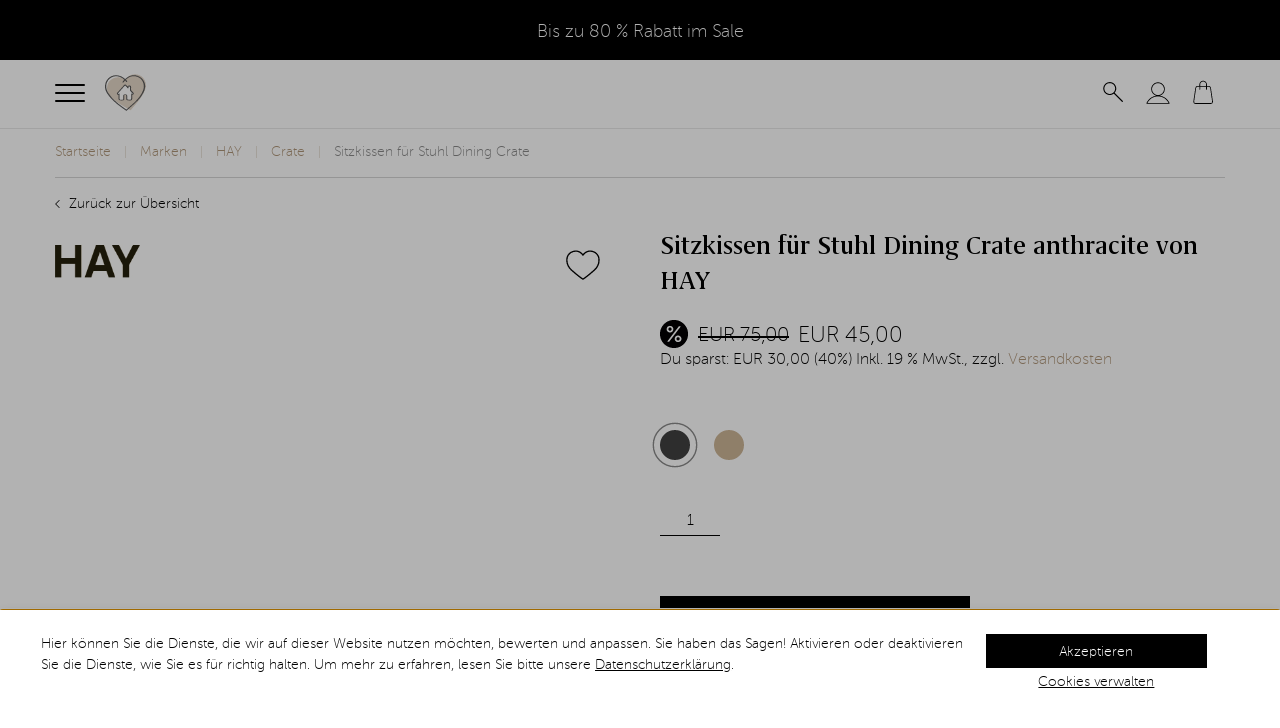

--- FILE ---
content_type: text/html; charset=UTF-8
request_url: https://www.geliebtes-zuhause.de/marken/hay/crate/sitzkissen-fuer-stuhl-dining-crate-anthracite-84268.html
body_size: 50467
content:
<!DOCTYPE html>
<html lang="de" class="preload view--details">
<head>
<meta http-equiv="Content-Type" content="text/html; charset=UTF-8"><meta http-equiv="X-UA-Compatible" content="IE=Edge"><meta name="viewport" content="width=device-width, initial-scale=1, maximum-scale=5, viewport-fit=cover"><meta name="apple-mobile-web-app-status-bar-style" content="black-translucent"><meta name="google-site-verification" content="f7ShmTzEtgI6j5XZsNW2nBW7w4xmPexKvsvCZdBJNxA" /><meta name="facebook-domain-verification" content="34h60jmxws624932oekuwqq6lhz1fp" /><meta name="p:domain_verify" content="ded3f2603e0e0944bbe483ee49d6a7ec" /><link rel="preconnect" href="https://www.google.com" crossorigin>
<link rel="preconnect" href="https://apis.google.com" crossorigin>
<link rel="preconnect" href="https://www.googletagmanager.com">
<link rel="preconnect" href="https://www.google-analytics.com">
<link rel="preconnect" href="https://www.googleadservices.com">
<link rel="preconnect" href="https://accounts.google.com">
<link rel="preconnect" href="https://googleads.g.doubleclick.net">
<link rel="preconnect" href="https://www.googlecommerce.com">
<link rel="preconnect" href="https://secure.adnxs.com">
<link rel="preconnect" href="https://www.dwin1.com">
<link rel="preconnect" href="https://d23yuld0pofhhw.cloudfront.net">
<link rel="preconnect" href="https://d31bfnnwekbny6.cloudfront.net"><title>Sitzkissen für Stuhl Dining Crate anthracite von HAY kaufen</title><meta name="robots" content="index,follow,max-snippet:-1,max-image-preview:large,max-video-preview:-1"><script>var dataLayer = [
    {
        "page": {
            "type": "product",
            "title": "Sitzkissen f\u00fcr Stuhl Dining Crate anthracite von HAY kaufen",
            "cl": "details"
        },
        "userid": false,
        "sessionid": "g394lp0a2io4f9donaft9odak3"
    }
] || [];</script><!-- Google Tag Manager --><script  type="text/plain" data-name="google-tag-manager">!function(){"use strict";function l(e){for(var t=e,r=0,n=document.cookie.split(";");r<n.length;r++){var o=n[r].split("=");if(o[0].trim()===t)return o[1]}}function s(e){return localStorage.getItem(e)}function u(e){return window[e]}function A(e,t){e=document.querySelector(e);return t?null==e?void 0:e.getAttribute(t):null==e?void 0:e.textContent}var e=window,t=document,r="script",n="dataLayer",o="https://dt.geliebtes-zuhause.de",a="",i="15stowgdry",c="55atoo=aWQ9R1RNLVBTM1NMOQ%3D%3D&apiKey=3aa0b4f8",g="cookie",v="consent_config",E="",d=!1;try{var d=!!g&&(m=navigator.userAgent,!!(m=new RegExp("Version/([0-9._]+)(.*Mobile)?.*Safari.*").exec(m)))&&16.4<=parseFloat(m[1]),f="stapeUserId"===g,I=d&&!f?function(e,t,r){void 0===t&&(t="");var n={cookie:l,localStorage:s,jsVariable:u,cssSelector:A},t=Array.isArray(t)?t:[t];if(e&&n[e])for(var o=n[e],a=0,i=t;a<i.length;a++){var c=i[a],c=r?o(c,r):o(c);if(c)return c}else console.warn("invalid uid source",e)}(g,v,E):void 0;d=d&&(!!I||f)}catch(e){console.error(e)}var m=e,g=(m[n]=m[n]||[],m[n].push({"gtm.start":(new Date).getTime(),event:"gtm.js"}),t.getElementsByTagName(r)[0]),v=I?"&bi="+encodeURIComponent(I):"",E=t.createElement(r),f=(d&&(i=8<i.length?i.replace(/([a-z]{8}$)/,"kp$1"):"kp"+i),!d&&a?a:o);E.async=!0,E.src=f+"/"+i+".js?"+c+v,null!=(e=g.parentNode)&&e.insertBefore(E,g)}();</script><!-- End Google Tag Manager --><script>dataLayer.push({'user': {'newcustomer': 1},'cartContent': []});</script><meta name="description" content="Sitzkissen für Stuhl Dining Crate von HAY günstig kaufen &#10004; Nachhaltige Verpackung &#10004; Sicher per Rechnung &#10004; Schnelle Lieferung"><meta property="og:site_name" content="https://www.geliebtes-zuhause.de/"><meta property="fb:app_id" content="2545447079001581"><meta property="og:title" content="Sitzkissen für Stuhl Dining Crate anthracite von HAY kaufen "><meta property="og:type" content="product"><meta property="og:image" content="https://www.geliebtes-zuhause.de/out/pictures/generated/product/1/630_600_100/sitzkissen-fuer-stuhl-dining-crate-334468-63a5bd062a10a.jpg"><script type="application/ld+json">
[
  {
    "@context": "https://schema.org",
    "@type": "Organization",
    "url": "https://www.geliebtes-zuhause.de/",
    "legalName": "Weststyle GmbH",
    "name": "Geliebtes Zuhause",
    "contactPoint": [
      {
        "@type": "ContactPoint",
        "telephone": "+49 (0) 6051/9164722",
        "email": "info@geliebtes-zuhause.de",
        "contactType": "customer service"
      }
    ],
    "address": {
      "@type": "PostalAddress",
      "addressCountry": "DE",
      "addressLocality": "Obersinn",
      "addressRegion": "Bayern",
      "postalCode": "97791",
      "streetAddress": "Brunnenstr. 7"
    },
    "sameAs": [
        "https://www.facebook.com/geliebteszuhause",
        "https://www.pinterest.de/geliebtes_zuhause/",
        "https://www.instagram.com/geliebteszuhause/",
        "https://twitter.com/GZuhause"
    ]
  },
  {
     "potentialAction": {
       "@type": "SearchAction",
       "query-input": "required name=search_term_string",
       "target": "https://www.geliebtes-zuhause.de/index.php?lang=0&cl=search&searchparam={search_term_string}&refresh=1"
     },
      "@context": "https://schema.org",
      "@type": "WebSite",
      "url": "https://www.geliebtes-zuhause.de/"
  }
]
</script><style  >.mt-50{margin-top:3.125rem}@media (min-width:48.038rem){.hidden-sm{display:none}}.o-content{padding-left:.9375rem;padding-right:.9375rem}@media (min-width:30.038rem){.o-content{padding-left:1.375rem;padding-right:1.375rem}}@media (min-width:48.038rem){.o-content{padding-left:2.625rem;padding-right:2.625rem}}@media (min-width:1377px){.o-content{padding-left:3.438rem;padding-right:3.438rem}}.o-content__holder{margin:0 auto;max-width:73.125rem}@font-face{font-display:swap;font-family:MuseoSansRounded-100;font-style:normal;font-weight:400;src:url(/out/srgzh/src/dist/fonts/msr_100.woff2) format("woff2")}@font-face{font-display:swap;font-family:MuseoSansRounded-500;font-style:normal;font-weight:400;src:url(/out/srgzh/src/dist/fonts/msr_500.woff2) format("woff2")}@font-face{font-display:swap;font-family:"Grifo S Medium";font-style:normal;font-weight:300;src:url(/out/srgzh/src/dist/fonts/Grifo_S_Medium.woff2) format("woff2")}@font-face{font-display:swap;font-family:just_signatureregular;font-style:normal;font-weight:400;src:url(/out/srgzh/src/dist/fonts/justsignature.woff2) format("woff2")}*{box-sizing:border-box;margin:0;padding:0}html{cursor:default;height:100%;overflow-y:scroll;overflow-x:hidden;scroll-padding-top:9.375rem;-moz-tab-size:4;-o-tab-size:4;tab-size:4;-webkit-text-size-adjust:100%;-moz-text-size-adjust:100%;text-size-adjust:100%;-webkit-overflow-scrolling:touch;-webkit-tap-highlight-color:rgba(0,0,0,.2);width:100%}@media (hover:none) and (pointer:coarse){html{height:-webkit-fill-available}}.preload *{transition:none!important}ol,ul{list-style:none;padding:0}blockquote,body,dd,dl,figcaption,figure,h1,h2,h3,h4,li,ol,p,ul{margin:0}h1,h2,h3,h4,h5,h6{text-wrap:balance}body,html{font-size:100%}body{font-family:MuseoSansRounded-100;font-weight:300;color:#000;font-size:.875rem;line-height:1.5;letter-spacing:normal;text-rendering:optimizeSpeed;width:100%}@media screen and (-webkit-min-device-pixel-ratio:2),screen and (min-resolution:2dppx){body{-moz-osx-font-smoothing:grayscale;-webkit-font-smoothing:antialiased}}main{display:block}img{border:0;height:auto;line-height:0;max-width:100%}table{border-collapse:collapse;border-spacing:0}th{font-weight:400}td,th{vertical-align:top}svg:not(:root){overflow:hidden}svg{fill:currentColor}picture{display:block;line-height:0}form ol,form ul,nav ol,nav ul{list-style-type:none;list-style-image:none}nav a,nav span{display:block}hr{display:block;height:.0625rem;border:0 none;background-color:#d8d8d8}address,i{font-style:normal}abbr[title]{border-bottom:.0625rem dotted}sub,sup{font-size:80%;line-height:0;position:relative;vertical-align:baseline}sup{top:-.125rem;left:.0625rem}sub{bottom:-.25em}fieldset{border:0 none}label.nice-checkbox,label.nice-radio,label[for]{cursor:pointer}input,textarea{outline:0 none;-webkit-appearance:none;-moz-appearance:none;appearance:none}button,input,select,textarea{font-size:100%;vertical-align:baseline}textarea{overflow:auto;vertical-align:top}.btn,button,input[type=button],input[type=reset],input[type=submit]{background-color:transparent;border:0;cursor:pointer;-webkit-appearance:none;-moz-appearance:none;appearance:none}.btn[disabled],button[disabled],input[type=button][disabled],input[type=reset][disabled],input[type=submit][disabled]{cursor:not-allowed;opacity:1}input[type=button],input[type=email],input[type=number],input[type=password],input[type=reset],input[type=search],input[type=search]::-webkit-search-cancel-button,input[type=search]::-webkit-search-decoration,input[type=submit],input[type=tel],input[type=text],textarea{-webkit-appearance:none;appearance:none;border-radius:0}input[type=number]{-webkit-appearance:textfield;-moz-appearance:textfield;appearance:textfield}input[type=search]::-webkit-search-cancel-button{display:none}button::-moz-focus-inner,input::-moz-focus-inner{border:0;padding:0}strong{font-family:MuseoSansRounded-100;font-weight:700}[hidden]{display:none}.o-content{background-color:transparent;margin-bottom:2.5rem}.c-modal .o-content{padding-left:0;padding-right:0}.o-content--holder{margin-bottom:0;padding-bottom:0}@media (max-width:1376px){.o-content--fullwidth{padding-left:0;padding-right:0}}@media (max-width:39.938rem){.o-content--fullwidth-xsm{padding-left:0;padding-right:0}}.o-content--nomargin{margin-bottom:0}@media (max-width:39.938rem){.o-content--nomargin-xs{margin-bottom:0}}.o-content--background{background-color:#e9e3db;padding-bottom:1.0416666667rem;padding-top:1.0416666667rem}@media (min-width:40.038rem){.o-content--background{padding-bottom:2.5rem;padding-top:2.5rem}}.o-content--background+.o-content--background{margin-top:-2.5rem}.o-content__holder--relative .o-content--background{left:50%;right:50%;position:relative;margin-left:-50vw;margin-right:-50vw;width:100vw}.o-content--child .o-content--background{padding-left:.9375rem;padding-right:.9375rem}@media (min-width:30.038rem){.o-content--child .o-content--background{padding-left:1.375rem;padding-right:1.375rem}}@media (min-width:48.038rem){.o-content--child .o-content--background{padding-left:2.625rem;padding-right:2.625rem}}@media (min-width:1377px){.o-content--child .o-content--background{padding-left:3.438rem;padding-right:3.438rem}}@media (max-width:39.938rem){.o-content--background.o-content--fullwidth-xsm{padding-bottom:0}}.o-content--background.is-frameless{background-color:#fff;padding-bottom:0;padding-top:0}@media (max-width:39.938rem){.o-content--background.is-frameless{background-color:#e9e3db;padding-left:0;padding-right:0}}.o-content--hidden-s{display:none}@media (min-width:48.038rem){.o-content--hidden-s{display:block}}@media (max-width:1376px){.o-content--fullwidth .o-content__holder{max-width:100%}}@media (max-width:39.938rem){.o-content--fullwidth-xsm .o-content__holder{max-width:100%}}.o-content--stretch .o-content__holder{max-width:100%}@media (min-width:1377px){.o-content--stretch .o-content__holder{max-width:90%}}.o-content__holder--relative{position:relative}.o-content__holder--small{max-width:calc(73.125rem - 12.5rem)}.o-container{position:relative;height:100%;padding-top:4.25rem;width:100%}@media (max-width:1376px){.o-container{backface-visibility:hidden;transition:transform .2s cubic-bezier(.16,.68,.43,.99)}}@media (min-width:1377px){.o-container{padding-top:8.344rem}}.o-container:after{bottom:0;left:0;position:absolute;top:0;background-color:transparent;content:"";display:none;height:100%;width:calc(100% - 16.875rem);z-index:9999999}.o-container--reduce{padding-top:0}.o-container:not(.o-container--reduce).s-action-banner{padding-top:8rem}@media (min-width:1377px){.o-container:not(.o-container--reduce).s-action-banner{padding-top:12.094rem}}.o-container:not(.o-container--reduce).s-action-countdown{padding-top:9.1875rem}@media (min-width:1377px){.o-container:not(.o-container--reduce).s-action-countdown{padding-top:14.594rem}}.o-container:not(.o-container--reduce).s-action-countdown--extended{padding-top:9.063rem}@media (min-width:1377px){.o-container:not(.o-container--reduce).s-action-countdown--extended{padding-top:14.688rem}}.is-toggle .o-container{transform:translate3d(16.875rem,0,0)}.is-toggle .o-container:after{display:block}is-fixed .o-container{transform:translate3d(0,0,0)}.i-icon{fill:currentColor;height:100%;pointer-events:none;transition:fill .35s;width:100%}.i-icon--disabled{fill:#ccc}.i-icon--large{height:100%;max-height:9.375rem;max-width:9.375rem;width:100%}.i-icon--type{height:1rem;margin-right:.25rem;padding:0;transform:translateY(-.1875rem);width:1rem}.i-icon--download{height:1.25rem;margin-right:.5rem;padding:0;transform:translateY(.0625rem);min-width:1.25rem;width:1.25rem}.i-icon--bordered{border:.125rem solid #000;border-radius:100%}.i-icon--rotate{transform:rotate(180deg)}.i-icon--small{height:2.25rem;padding:.625rem;width:2.25rem}.i-icon--smallest{height:.75rem;width:.75rem}.i-icon-sustained{fill:#5c7c4e;height:8rem;margin-right:.5rem;width:8rem}.i-icon-close{height:1.875rem;pointer-events:none;width:1.875rem}.c-modal .i-icon-close{margin-right:0!important}.i-icon-pagination-left,.i-icon-pagination-right{height:.625rem;width:.625rem}.i-icon-filter-regler{fill:#fff}.i-icon-nl-01,.i-icon-nl-02,.i-icon-nl-03{height:9.375rem;width:9.375rem}.i-icon-spedition{height:2rem;width:2rem}.i-icon-sperrgut{height:1.6rem;width:1.6rem}.i-icon-account{height:1.25rem;width:1.25rem}@media (min-width:64.038rem){.i-icon-account{height:1.5rem;width:1.5rem}}.is-logged-in .i-icon-account{fill:#d5c8b9}.e-btn:hover .i-icon-account{fill:#8a8a8a}.i-icon-benefit{height:2rem;width:2rem}.i-icon-basket{height:1.25rem;width:1.25rem}@media (min-width:64.038rem){.i-icon-basket{height:1.5rem;width:1.5rem}}.e-btn:hover .i-icon-basket{fill:#8a8a8a}.i-icon-noticelist{height:1.25rem;width:1.25rem}@media (min-width:64.038rem){.i-icon-noticelist{height:1.5rem;width:1.5rem}}.e-btn:hover .i-icon-noticelist{fill:#8a8a8a}.i-icon-noticelist-extend{position:relative;fill:#000;height:1.65rem;width:1.65rem;transform:translateY(-.125rem)}@media (min-width:64.038rem){.i-icon-noticelist-extend{height:2.1rem;width:2.1rem;transform:translateY(-.125rem)}}.i-icon-noticelist-extend.is-filled{fill:#e9e3db}.view--basket .i-icon-noticelist-extend{height:1rem;transform:translateY(-.0625rem);width:1rem}@media (min-width:64.038rem){.view--basket .i-icon-noticelist-extend{height:1rem;transform:translateY(-.0625rem);width:1rem}}.c-product__noticelist:hover .i-icon-noticelist-extend{fill:#e9e3db}.i-icon-logo{height:100%;width:100%}.i-icon-search{height:1.5rem;width:1.5rem}.e-btn:hover .i-icon-search{fill:#8a8a8a}.i-icon-lupe{height:1.25rem;width:1.25rem}@media (min-width:64.038rem){.i-icon-lupe{height:1.5rem;width:1.5rem}}.e-btn:hover .i-icon-lupe{fill:#8a8a8a}.i-icon-check{height:1rem;width:1rem}.c-product .i-icon-check{position:relative;margin-right:.3125rem;transform:translateY(-.125rem)}.i-icon-facebook,.i-icon-instagram,.i-icon-mail,.i-icon-phone,.i-icon-pinterest,.i-icon-twitter{fill:#fff;height:1.5rem;width:1.5rem}@media (min-width:48.038rem){.i-icon-facebook,.i-icon-instagram,.i-icon-mail,.i-icon-phone,.i-icon-pinterest,.i-icon-twitter{fill:#000}}.i-icon-amazon-pay,.i-icon-dhl,.i-icon-mastercard,.i-icon-paypal,.i-icon-spedition-extend,.i-icon-visa{fill:#fff;display:block;height:.875rem}@media (min-width:48.038rem){.i-icon-amazon-pay,.i-icon-dhl,.i-icon-mastercard,.i-icon-paypal,.i-icon-spedition-extend,.i-icon-visa{fill:#000}}.i-icon-mastercard{height:1.313rem;width:2.5rem}.i-icon-paypal{width:3.25rem}.i-icon-amazon-pay{width:4.325rem}.i-icon-visa{width:2.3125rem}.i-icon-dhl{width:5.25rem}.i-icon-spedition-extend{width:6rem}.e-btn--icon .i-icon-mail{position:relative;top:.375rem;fill:#fff;height:1.25rem;width:1.25rem}@media (min-width:48.038rem){.e-btn--icon .i-icon-mail{fill:#fff}}.i-icon-mail.i-icon--text,.i-icon-phone.i-icon--text{position:relative;top:.3125rem;height:1.25rem;width:1.25rem}.i-icon-redeem{left:50%;position:absolute;top:calc(50% - .125rem);height:1.125rem;opacity:0;transform:translate3d(-50%,-50%,0) scale(0);width:1.125rem}.is-activated .i-icon-redeem{animation:.75s bounce .15s forwards}.i-icon-toggle{align-items:center;display:flex;fill:#fff;height:1.125rem;justify-content:center;width:1.125rem}.i-icon-action{height:.9375rem;width:.9375rem}.i-icon-invoice{width:1.125rem}.e-loading{position:relative}.e-loading--fullscreen{left:0;position:fixed;top:0;height:100vh;width:100%;z-index:9999}.e-loading:after,.e-loading:before{content:" ";display:block}.e-loading:after{left:calc(50% - 1.25rem);position:fixed;top:calc(50% - 1.25rem);animation:rotate 1.2s linear infinite;border:.25rem solid currentColor;border-color:currentColor transparent;border-radius:50%;height:2.5rem;margin:.5rem;width:2.5rem;z-index:101}.e-loading:before{left:0;position:fixed;top:0;background-color:rgba(255,255,255,.6);height:100%;width:100%;z-index:100}.e-outline{border:.0625rem solid #000;max-width:35.625rem;padding:1.25rem;text-align:center}@media (max-width:47.938rem){.e-outline{margin-bottom:1.25rem}}.e-outline p{max-width:100%}@keyframes button-loading-spinner{from{transform:rotate(0turn)}to{transform:rotate(1turn)}}.e-btn,.e-btn--back{background-color:transparent;border:0;cursor:pointer;display:inline-block}.e-btn{transition:background 350ms cubic-bezier(.15,.91,.65,.96),border 350ms cubic-bezier(.15,.91,.65,.96),color 350ms cubic-bezier(.15,.91,.65,.96),opacity 350ms cubic-bezier(.15,.91,.65,.96),outline 350ms cubic-bezier(.15,.91,.65,.96);color:#000;display:inline-block;font-family:MuseoSansRounded-100;font-weight:300;font-size:1rem;height:2.5rem;letter-spacing:0;line-height:calc(2.5rem + .125rem);margin:0;outline:.1875rem solid transparent;padding:0;text-decoration:none}@media (hover:hover){.e-btn:hover{text-decoration:none}}.e-btn:focus-visible{outline:.1875rem solid rgba(0,0,0,.2)}.e-btn[data-disabled],.e-btn[disabled]{background-color:#e2e2e2;border-color:#e2e2e2;color:#999;cursor:not-allowed}@media (hover:hover){.e-btn[data-disabled]:hover,.e-btn[disabled]:hover{background-color:rgba(226,226,226,.8);color:rgba(153,153,153,.8)}}.e-btn--primary{background-color:#000;color:#fff;display:inline-block;font-family:MuseoSansRounded-100;font-weight:300;font-size:1rem;overflow:hidden;padding:0 1.25rem;text-align:center;text-overflow:ellipsis;white-space:nowrap;width:100%}@media (min-width:40.038rem){.e-btn--primary{max-width:19.375rem}}@media (hover:hover){.e-btn--primary:hover{background-color:#b4a993;color:#fff}}.e-btn--text{background-color:#fff;color:#000;cursor:default;font-weight:700}@media (hover:hover){.e-btn--text:hover{background-color:#fff;color:#000}}.e-btn--ghost{background-color:#fff;border:.0625rem solid #000;color:#000;font-family:MuseoSansRounded-100;font-size:1rem;font-weight:300;padding:0 1.25rem;text-align:center;text-overflow:ellipsis;white-space:nowrap;width:100%}@media (min-width:40.038rem){.e-btn--ghost{max-width:19.375rem}}@media (hover:hover){.e-btn--ghost:hover{border-color:rgba(0,0,0,.35);color:rgba(0,0,0,.35)}}.e-btn--select{align-items:center;background-color:#000;color:#fff;display:flex;gap:1.125rem;height:auto;font-size:1.063rem;line-height:1.25;padding:.625rem 1.25rem .425rem;text-align:left;width:16.25rem}@media (min-width:40.038rem){.e-btn--select{font-size:1.25rem;width:18.75rem}}.e-btn--select .i-icon-flag{position:relative;height:1.5rem;transform:translateY(-.125rem);width:3.75rem}@media (min-width:40.038rem){.e-btn--select .i-icon-flag{height:2rem;width:4.875rem}}.e-btn--lazy{position:relative;margin:0 auto;max-width:15rem}.e-btn--lazy:after{transition:opacity 350ms ease-out;bottom:0;left:0;position:absolute;right:0;top:0;border:.125rem solid #fff;border-color:#fff transparent #fff transparent;border-radius:50%;content:"";display:inline-block;height:1.125rem;margin:auto;opacity:0;width:1.125rem}.e-btn--lazy.e-btn--buy:after{border-color:#000 transparent #000 transparent}.e-btn--lazy.is-loading:after{animation:button-loading-spinner 1s ease infinite;opacity:1}.e-btn--lazy[data-lazylist=next],.e-btn--lazy[data-lazylist=prev]{display:block}.e-btn--lazy[data-lazylist=prev]{margin-bottom:2.5rem}.e-btn--buy{bottom:0;left:50%;position:absolute;align-items:center;background-color:transparent;border-radius:50%;color:#000;display:flex;height:2.5rem;justify-content:center;line-height:1;padding:.4166666667rem .5555555556rem .5555555556rem;margin:0;transform:translateX(-50%);width:100%;z-index:1}@media (min-width:48.038rem){.e-btn--buy{display:none}}.e-btn--buy.is-loading{color:#000}.e-btn--buy>:nth-child(1){margin-right:.375rem;width:1.25rem}.e-btn--buy>:nth-child(2){font-size:.875rem}.c-product-list__product--slider .e-btn--buy{display:none}.c-product-list--standalone .e-btn--buy{display:flex;bottom:-1.875rem}.e-btn--link{color:#000;font-size:.875rem}.view--basket .e-btn--link{height:auto;line-height:1.15;gap:.25rem;text-transform:initial}.e-btn--link:focus,.e-btn--link:hover{color:#8a8a8a}.e-btn--link span:nth-child(2){text-decoration:underline}.e-btn--redeem{transition:width .15s ease-out;position:relative;align-items:center;background-color:#d8d8d8;border-bottom-right-radius:.3125rem;border-top-right-radius:.3125rem;color:#000;display:flex;height:2.0833333333rem;line-height:1;padding:.1875rem .625rem 0;width:5rem}.e-btn--redeem.is-activated{color:#000;width:3.125rem}.c-banner .e-btn--redeem.is-activated{font-size:0}.c-redeem--large .e-btn--redeem{height:2.5rem;padding:.25rem 1.25rem 0;width:auto}.e-btn--redeem--success{color:#596e52;font-family:MuseoSansRounded-500}.e-btn--redeem--fail{color:#ed4f32;font-family:MuseoSansRounded-500}.e-btn--close{color:#000;border:0;border-radius:.1875rem;height:2.5rem;letter-spacing:0;line-height:1;width:2.5rem;z-index:1}@media (hover:hover){.e-btn--close:hover{background-color:rgba(0,0,0,.075)}}.c-modal--product .e-btn--close{background-color:transparent;margin-left:auto}.c-modal--product .e-btn--close:before{color:#000;font-size:1.563rem}@media (hover:hover){.c-modal--product .e-btn--close:hover{background-color:transparent}}.c-filter__inner .e-btn--close{left:calc(100% - 1.875rem);position:sticky;top:0;background-color:transparent;border:0;margin-bottom:.625rem;transform:translateY(.75rem) translateX(.6875rem);z-index:100}@media (min-width:40.038rem){.c-filter__inner .e-btn--close{left:calc(100% - .875rem);transform:translateY(.9375rem) translateX(.6875rem)}}@media (hover:hover){.c-filter__inner .e-btn--close:hover{background-color:transparent}}.l-search .c-form__wrap .e-btn--close{position:absolute;right:.3125rem;top:.625rem;line-height:1}@media (min-width:48.038rem){.l-search .c-form__wrap .e-btn--close{display:none}}@media (max-width:47.938rem){.is-account .e-btn--close,.is-minibasket .e-btn--close,.is-noticelist .e-btn--close{transform:translateX(.75rem)}}.e-btn--decrement,.e-btn--increment{align-items:center;display:flex;height:1.25rem;line-height:1;justify-content:center;width:1.25rem}.e-btn--filter{bottom:1.875rem;position:fixed;right:.9375rem;align-items:center;background-color:#000;border:0;border-radius:50%;color:#fff;display:flex;flex-wrap:wrap;font-family:MuseoSansRounded-100;font-weight:300;font-size:1rem;height:3.125rem;line-height:1;justify-content:center;margin-left:auto;padding-top:.3125rem;transition:background .35s,transform .35s;width:3.125rem;z-index:100}@media (min-width:30.038rem){.e-btn--filter{bottom:1.875rem;position:fixed;right:1.375rem}}@media (min-width:48.038rem){.e-btn--filter{bottom:inherit;position:relative;right:0;top:0;height:4.75rem;margin-bottom:-4.75rem;padding-top:0;transform:translateX(50%);width:4.75rem}}@media (hover:hover){.e-btn--filter:hover{background-color:#262626}}@media (min-width:48.038rem){.e-btn--filter:active{transform:translateX(50%) scale(.95)}}.e-btn--filter>span{width:100%}@media (min-width:48.038rem){.e-btn--filter>span{align-items:center;display:flex;flex-direction:column;justify-content:center}}.e-btn--filter .i-icon{height:1.75rem;margin-bottom:-.125rem;width:1.75rem}@media (min-width:48.038rem){.e-btn--filter .i-icon{height:2rem;margin-bottom:0;margin-top:-.425rem;width:2rem}}.e-btn--filter .i-icon+span{position:relative;display:inline-block;transform:translateY(-.3125rem);width:100%}@media (min-width:48.038rem){.e-btn--filter .i-icon+span{transform:translateY(0)}}.e-btn--filter .i-icon+span span:nth-child(1){font-size:.875rem}@media (min-width:48.038rem){.e-btn--filter .i-icon+span span:nth-child(1){font-size:1rem}}.e-btn--filter .i-icon+span span:nth-child(2){display:none}@media (min-width:48.038rem){.e-btn--filter .i-icon+span span:nth-child(2){display:inline-block}}.e-btn--suggest{background-color:#000;border:0;color:#fff;display:inline-block;font-family:MuseoSansRounded-100;font-weight:300;font-size:.75rem;height:2.5rem;padding:0 1.25rem;text-align:center;letter-spacing:.125rem;line-height:2.625rem;text-decoration:none;transition:all 250ms ease-in-out}@media (hover:hover){.e-btn--suggest:hover{background-color:#b4a993}}.e-btn--submit{font-size:1rem;padding:0 1.25rem;min-width:20rem;max-width:100%;text-align:center;width:100%}@media (min-width:40.038rem){.e-btn--submit{max-width:25rem;padding:0 2.5rem}}.e-btn--inline{max-width:100%;overflow:visible;padding-left:2.5rem;padding-right:2.5rem;width:auto}.e-btn--scroll{color:#000;font-size:.813rem;font-family:MuseoSansRounded-500;font-weight:500;height:auto;letter-spacing:.125rem;line-height:1;margin-top:2.5rem;text-align:center;text-decoration:none;width:100%}@media (min-width:40.038rem){.e-btn--scroll{margin-top:0;text-align:right}}.e-btn--scroll span{position:relative}.e-btn--scroll span:after{bottom:0;left:0;position:absolute;border-top:.0625rem solid #000;content:"";display:inline-block;transition:border .35s;width:100%}@media (hover:hover){.e-btn--scroll:hover{color:#d5c8b9}.e-btn--scroll:hover span:after{border-color:#d5c8b9}}.e-btn--back{color:#000;font-family:MuseoSansRounded-100;font-weight:300;font-size:.875rem;text-decoration:none;transition:color .35s}@media (hover:hover){.e-btn--back:hover{color:#d5c8b9}}.e-btn--back .icon{margin-right:.3125rem}.e-btn--flap{align-items:center;background-color:rgba(233,227,219,.3);border:0;color:#000;display:flex;font-family:MuseoSansRounded-100;font-size:1rem;font-weight:700;justify-content:space-between;line-height:1.15;padding:.75rem .9375rem;width:100%}@media (min-width:48.038rem){.e-btn--flap{display:none}}.e-btn--flap .i-icon{height:.75rem;transform:rotate(0);transition:transform .35s;width:.75rem}.e-btn--flap.is-flap-open .i-icon{transform:rotate(180deg)}.e-btn--meta{position:relative;color:#000;font-size:.75rem;font-weight:700;height:auto;line-height:1.4;text-align:center;transition:color .35s;width:auto}@media (min-width:1377px){.e-btn--meta{font-size:.875rem;font-weight:600}}.e-btn--meta-name{display:block;line-height:1;width:auto}.e-btn--meta-count,.e-btn--meta-discount{position:absolute;right:.3959276018rem;top:.3959276018rem;background-color:#000;border-radius:1.25rem;color:#fff;display:flex;font-size:.7125rem;font-weight:700;height:1.3125rem;justify-content:center;line-height:calc(1.3125rem + .125rem);opacity:0;text-align:center;visibility:hidden;width:1.3125rem}@media (min-width:1377px){.e-btn--meta-count,.e-btn--meta-discount{position:absolute;right:.4375rem;top:.65625rem}}.e-btn--meta-count i,.e-btn--meta-discount i{position:relative;display:inline-block;transform:translateX(.03125rem)}.e-btn--meta-count.is-visible,.e-btn--meta-discount.is-visible{opacity:1;visibility:visible}.e-btn--meta-count.has-added-item,.e-btn--meta-discount.has-added-item{animation:scale 1.2s forwards ease-in-out;backface-visibility:hidden;transform:translateZ(0)}.e-btn--meta-discount{z-index:1}.e-btn--meta-discount.is-animated{animation:scaleFade 1.2s forwards ease-in-out;backface-visibility:hidden;transform:translateZ(0)}@media (hover:hover){.e-btn--meta:hover{color:#8a8a8a}}.e-btn--search{left:0;position:absolute;top:-.3125rem;display:flex}@media (max-width:1376px){.e-btn--search{align-items:center;display:none;justify-content:center;left:.25rem;top:.3125rem;width:2.5rem}}.e-btn--search+.e-btn--search{display:inline-block}@media (min-width:1377px){.e-btn--search+.e-btn--search{display:none}}.e-btn--search .i-icon-arrow-down{position:relative;top:.3125rem;display:inline-block;height:.9375rem;width:.9375rem}.e-btn--nav{position:relative;display:inline-block;height:1.25rem;margin-right:.75rem;width:1.875rem}@media (min-width:30.038rem){.e-btn--nav{margin-right:1.25rem}}@media (min-width:1377px){.e-btn--nav{display:none}}.e-btn--nav-line{display:block;margin-top:-.125rem;top:.125rem}.e-btn--nav-line,.e-btn--nav-line:after,.e-btn--nav-line:before{position:absolute;background-color:#000;border-radius:.1875rem;display:block;height:.125rem;transition:background .35s;width:1.875rem}.e-btn--nav-line:after,.e-btn--nav-line:before{content:""}.e-btn--nav-line:before{top:.5rem}.e-btn--nav-line:after{top:1rem}.is-toggle .e-btn--nav-line,.is-toggle .e-btn--nav-line:after,.is-toggle .e-btn--nav-line:before{background-color:#d5c8b9}.e-btn--cart{font-size:1.5rem;font-weight:300;height:3.75rem;letter-spacing:-.03125rem}@media (max-width:53.688rem){.e-btn--cart{max-width:100%}}@media (hover:hover){.e-btn--cart:hover{background-color:#b4a993}}.e-btn--view{font-size:1.125rem;padding:0 3.75rem;width:100%}@media (min-width:48.038rem){.e-btn--view{width:auto}}.e-btn--icon{padding:0;height:2.875rem;width:2.875rem}@media (max-width:47.938rem){.e-btn--small{font-size:1.25rem}}.e-btn--auto{max-width:100%;width:100%}@media (min-width:40.038rem){.e-btn--auto{width:auto}}.e-btn--noticelist{align-items:center;display:flex}.e-btn--noticelist .i-icon{align-self:flex-start}.e-btn--value{align-items:center;height:1.25rem;display:flex;justify-content:center;opacity:0;padding:.25rem;transition:none;visibility:hidden;width:1.25rem}@media (min-width:1377px){.e-btn--value{display:none}}.is-searching .e-btn--value{opacity:1;visibility:visible}.e-btn--center{margin:0 auto}.e-btn--action{position:relative;align-items:center;background-color:transparent;color:#000;display:flex;font-size:.875rem;height:1.875rem;letter-spacing:0;line-height:1;padding:0;transform:translateY(-.125rem);width:1.875rem}@media (hover:hover){.e-btn--action:hover{background-color:transparent;color:#5a5a5a}}.e-btn__title{text-overflow:ellipsis;overflow:hidden;white-space:nowrap}.is-loading .e-btn__text{opacity:0;visibility:hidden}.e-link--primary{color:#000;font-family:MuseoSansRounded-500;font-size:1rem;font-weight:500;transition:color .35s}@media (min-width:48.038rem){.e-link--primary{font-family:MuseoSansRounded-100;font-weight:700}}.e-link--primary:focus,.e-link--primary:hover{color:#8a8a8a}.e-link--icon{align-items:center;display:flex;font-size:1.125rem}.e-link--icon svg{bottom:.0625rem;position:relative;height:1.125rem;margin-right:.3125rem;width:1.125rem}.e-link--next svg{height:.5rem;position:relative;width:.5rem}.e-link--more{color:#000;text-align:center;transition:color .35s}.e-link--more:focus,.e-link--more:hover{color:#8a8a8a}.c-navigation .e-link--more{color:#8a8a8a;font-size:1rem;text-align:left}.c-navigation .e-link--more:focus,.c-navigation .e-link--more:hover{color:#000}.e-link--view{color:#000;font-size:1.125rem;text-decoration:underline;text-transform:uppercase;transition:color .35s}.e-link--type{align-items:center;display:flex}.currency{position:absolute;top:2.25rem;background-color:#fff;opacity:0;padding-top:.75rem;transform:translateY(.3125rem);transition:transform .15s,visibility .15s,opacity .15s;visibility:hidden;will-change:transform;z-index:10}.currency:after{position:absolute;right:calc(50% - 1.25rem);top:.75rem;border:.375rem solid #000;border-color:transparent transparent #fff #fff;box-shadow:-.1875rem .1875rem .25rem -.125rem rgba(0,0,0,.3);content:"";height:0;transform:rotate(135deg);transform-origin:0 0;width:0;z-index:100}.currency.is-open{opacity:1;transform:translateY(0);visibility:visible}.currency__trigger{align-items:center;-webkit-appearance:none;-moz-appearance:none;appearance:none;display:flex;color:#000;font-family:MuseoSansRounded-100;font-weight:300;font-size:1rem;height:100%;letter-spacing:0;line-height:1;margin:0;outline:.1875rem solid transparent;padding:0;text-decoration:none}.currency__trigger-name{font-size:1.125rem;line-height:1.15}.currency__trigger .i-icon{position:relative;height:.75rem;transform:translateY(-.0625rem);margin-left:.25rem;width:.75rem}.currency__list{box-shadow:0 -.0625rem .625rem -.1875rem rgba(0,0,0,.5);padding-block:.5rem}.currency__item{padding:.125rem .625rem}.currency__item.is-active{align-items:center;display:flex}.currency__item.is-active .i-icon{position:relative;height:.875rem;margin-left:.3125rem;transform:translateY(-.125rem);width:.875rem}.currency__link{color:#000;font-size:1.125rem;line-height:1.15;transition:.35s}.c-header{background-color:#fff;border-bottom:.0625rem solid rgba(216,216,216,.6);width:100%}@media (min-width:1377px){.c-header{border-bottom:0}}.c-header:not(.c-header--reduce){left:0;position:fixed;top:0;transition:transform .35s;will-change:transform;z-index:1001}@media (min-width:1377px){.c-header:not(.c-header--reduce).is-scroll-down{transform:translate3d(0,-100%,0)}}@media (min-width:1377px){.c-header:not(.c-header--reduce).is-scroll-up{transform:none}}.c-header--reduce{margin-bottom:2.8125rem}.c-header__main{align-items:center;display:flex;height:4.25rem;margin:0 auto;max-width:calc(73.125rem + 1.875rem);padding-left:.9375rem;padding-right:.9375rem;width:100%}@media (min-width:30.038rem){.c-header__main{justify-content:space-between;max-width:calc(73.125rem + 2.75rem);padding-left:1.375rem;padding-right:1.375rem}}@media (min-width:1377px){.c-header__main{height:auto;max-width:calc(73.125rem + 6.876rem);padding-left:3.438rem;padding-right:3.438rem;padding-top:.9375rem}}.c-header--reduce .c-header__main{justify-content:space-between}.c-logo{display:block;text-decoration:none;width:auto}.c-logo__media{position:relative;display:block;transform:translateY(-.125rem)}.c-logo__media-holder{display:block;visibility:hidden;width:100%}.c-logo__media-image{left:0;position:absolute;top:0;display:block;fill:#000;height:100%;width:100%}.c-logo__media--large{display:none}@media (min-width:1377px){.c-logo__media--large{display:block;height:4.5rem;width:11.063rem}}.c-logo__media--small{display:block;height:2.313rem;width:2.563rem}@media (min-width:1377px){.c-logo__media--small{display:none}}.l-search{left:0;position:absolute;top:100%;opacity:0;transition:opacity .35s,transform .35s;visibility:collapse;width:100%}@media (max-width:1376px){.l-search{transform:translateY(.3125rem)}}@media (min-width:1377px){.l-search{position:static;flex:.8;opacity:1;padding:0 1.25rem;visibility:visible;width:auto}}@media (max-width:1376px){.l-search--open{opacity:1;transform:translateY(0);visibility:visible}}.l-search__action{position:absolute;right:.9375rem;top:0;align-items:center;display:flex;height:3.75rem}@media (min-width:1377px){.l-search__action{height:1.5rem;right:0;top:-.25rem}}.l-meta{position:relative;display:flex;margin-left:auto;z-index:1}@media (min-width:1377px){.l-meta{margin-bottom:.25rem;margin-left:0;transform:translateX(.625rem)}}.l-meta__item{align-items:center;display:flex;height:2.813rem;justify-content:center;width:2.813rem}.l-meta__item:last-child{margin-right:0}.l-meta__item.is-search{display:flex}@media (min-width:1377px){.l-meta__item.is-search{display:none}}.l-meta__item.is-noticelist{display:none}@media (min-width:1377px){.l-meta__item.is-noticelist{display:flex}}@media (max-width:1376px){.is-logged-in .l-meta__item.is-noticelist{display:flex}}.l-meta__item.is-currency{position:relative;margin-right:.75rem}.is-logged-in .l-meta__item.is-account{display:none}@media (min-width:1377px){.is-logged-in .l-meta__item.is-account{display:flex}}.c-navigation{background-color:#fff}@media (max-width:1376px){.c-navigation{left:0;position:absolute;top:0;background-color:#f7f7f7;border-right:.0625rem solid rgba(216,216,216,.6);height:100vh;overflow:hidden;transform:translate3d(-100%,0,0);transition:transform .2s cubic-bezier(.16,.68,.43,.99);width:16.875rem}}@media (min-width:1377px){.c-navigation{padding:.46875rem 0 .9375rem}}.c-navigation__inner{width:100%}@media (max-width:1376px){.c-navigation__inner{position:relative;-webkit-overflow-scrolling:touch;height:100vh;overflow:auto}}@media (min-width:1377px){.c-navigation__inner{display:flex;justify-content:center;margin:0 auto;max-width:73.125rem}}.c-navigation__wrap{display:none}@media (max-width:1376px){.c-navigation__wrap{align-items:center;background-color:#f7f7f7;display:flex;justify-content:space-between;padding:1.5rem 1.25rem 1.25rem;z-index:10}}@media (max-width:1376px){.c-navigation__list{position:relative;height:calc(100% - 5.25rem);padding-bottom:2.5rem;width:100%}}@media (min-width:1377px){.c-navigation__list{display:flex;flex:.85;justify-content:space-between}}.c-navigation__link{position:relative;color:#000;font-family:MuseoSansRounded-100;font-size:1.063rem;font-weight:600;text-decoration:none;text-transform:uppercase;transition:color .35s}@media (max-width:1376px){.c-navigation__link{display:block;font-weight:300;padding:.625rem 1.25rem}}@media (min-width:1377px){.c-navigation__link{font-size:1rem;padding:0 .625rem;white-space:nowrap}}@media (min-width:1377px){[data-megadropdown] .c-navigation__link:after{bottom:-1.5rem;left:calc(50% + .625rem);position:absolute;border:.375rem solid #000;border-color:transparent transparent #fff #fff;box-shadow:-.1875rem .1875rem .25rem -.125rem rgba(0,0,0,.3);content:"";height:0;margin-left:-.1875rem;opacity:0;transform:rotate(135deg);transform-origin:0 0;transition:bottom .15s,visibility .15s,opacity .15s;visibility:hidden;width:0;z-index:100}.is-hovered .c-navigation__link:after{bottom:-1.25rem;opacity:1;transition:bottom .35s,visibility .35s,opacity .35s;visibility:visible}}[data-catid=sale_category] .c-navigation__link{color:#cb3f38;font-family:MuseoSansRounded-500;font-weight:700}.c-navigation__link.is-active{font-weight:700}@media (max-width:1376px){.c-navigation__link.is-active{font-family:MuseoSansRounded-500;font-weight:500}}.c-navigation__link:hover,.is-hovered .c-navigation__link{color:#8a8a8a}.c-navigation__dropdown{left:0;position:absolute;opacity:0;visibility:hidden;width:100%;will-change:transform}@media (max-width:1376px){.c-navigation__dropdown{background-color:#f7f7f7;height:0;overflow:auto;top:0;transform:translate3d(-100%,0,0);transition:visibility .35s,opacity .35s,transform .35s;z-index:1}}@media (min-width:1377px){.c-navigation__dropdown{left:calc(50vw - 33.219rem);position:absolute;max-width:66.438rem;padding-top:.46875rem;transform:translateY(.3125rem);transition:visibility .15s,opacity .15s,transform .15s}}@media (min-width:1377px){.c-navigation__dropdown--small{left:inherit;max-width:12.5rem}}.c-navigation__dropdown-inner{background-color:#f7f7f7;display:flex;flex-wrap:wrap;padding:0 1.21875rem;width:100%}@media (max-width:1376px){.c-navigation__dropdown-inner{height:auto;overflow:auto}}@media (min-width:1377px){.c-navigation__dropdown-inner{background-color:#fff;box-shadow:0 -.0625rem .625rem -.1875rem rgba(0,0,0,.5);padding:.46875rem}}.c-navigation__dropdown.is-show{opacity:1;transition:visibility .35s,opacity .35s,transform .35s;visibility:visible}@media (max-width:1376px){.c-navigation__dropdown.is-show{height:100%;transform:translate3d(0,0,0)}}@media (min-width:1377px){.c-navigation__dropdown.is-show{transform:translateY(0)}}.c-navigation__section{width:100%}@media (min-width:1377px){.c-navigation__section{flex-basis:25%;padding:.46875rem}}@media (max-width:1376px){.c-navigation__section:last-child{padding-bottom:8.5rem}}.c-navigation__section--full{flex-basis:100%}.c-navigation__section-category,.c-navigation__section-name{color:#000;display:block;font-size:1rem;font-weight:700;margin-bottom:.3125rem;transition:color .35s}@media (max-width:1376px){.c-navigation__section-category,.c-navigation__section-name{font-weight:300;margin-bottom:.625rem;text-transform:uppercase}}.c-navigation__section-link:hover .c-navigation__section-category,.c-navigation__section-link:hover .c-navigation__section-name{color:#8a8a8a}[data-megadropdown=main-nav-flyout-933] .c-navigation__section-category,[data-megadropdown=main-nav-flyout-933] .c-navigation__section-name{font-weight:300}.c-navigation__section--empty .c-navigation__section-name{line-height:1.2}@media (min-width:1377px){.c-navigation__section--empty .c-navigation__section-name{margin-bottom:0}}[data-megadropdown=main-nav-flyout-933] .c-navigation__section-name{font-weight:300}.c-navigation__section-category{display:block}@media (min-width:1377px){.c-navigation__section-category{display:none}}.c-navigation__dropdown--brand .c-navigation__section-link{display:none}@media (min-width:1377px){.c-navigation__dropdown--brand .c-navigation__section-link{display:block}}.c-navigation__section-link[href*="/alles-anzeigen/"]{display:none}@media (min-width:1377px){.c-navigation__section-link[href*="/alles-anzeigen/"]{display:block}}.c-navigation__sublist{display:none}@media (min-width:1377px){.c-navigation__sublist{display:block}}.c-navigation__section--full .c-navigation__sublist{display:flex;flex-wrap:wrap}.c-navigation__dropdown--small .c-navigation__sublist{display:block}.c-navigation__subitem--full{display:none}@media (min-width:1377px){.c-navigation__subitem--full{display:block}}.c-navigation__sublink{color:#000;font-size:.9375rem;transition:color .35s}@media (max-width:1376px){.c-navigation__section--full .c-navigation__sublink{font-weight:300;margin-bottom:.625rem;text-transform:uppercase}}@media (hover:hover){.c-navigation__sublink:hover{color:#8a8a8a}}.c-navigation__back{align-items:flex-start;display:flex;margin-bottom:1.25rem}@media (min-width:1377px){.c-navigation__back{display:none}}.c-navigation__back-button{background-color:transparent;border:0;color:#000;display:block;font-size:1rem;font-family:MuseoSansRounded-100;font-weight:700;text-transform:uppercase;transition:color .35s}.c-navigation__back-button svg{position:relative;top:.125rem;height:.9375rem;margin-right:.46875rem;width:.9375rem}@media (hover:hover){.c-navigation__back-button:hover{color:#8a8a8a}.c-navigation__back-button:hover svg{fill:#8a8a8a}}.c-main.newsletter{margin-top:1.25rem}.c-footer{background-color:#000;display:grid;grid-template-columns:1fr;grid-template-rows:auto auto auto auto auto;padding-bottom:2.5rem}@media (min-width:48.038rem){.c-footer{background-color:transparent}}.exp_ll-variant-1 .c-footer{border-bottom:.125rem solid #000}@supports (display:grid){.c-footer{grid-row-gap:2.5rem}}.c-footer__section-inner{margin:0 auto;max-width:calc(73.125rem + 1.875rem);padding-left:.9375rem;padding-right:.9375rem;width:100%}@media (min-width:30.038rem){.c-footer__section-inner{max-width:calc(73.125rem + 2.75rem);padding-left:1.375rem;padding-right:1.375rem}}@media (min-width:48.038rem){.c-footer__section-inner{max-width:calc(73.125rem + 5.25rem);padding-left:2.625rem;padding-right:2.625rem}}@media (min-width:64.038rem){.c-footer__section-inner{max-width:calc(73.125rem + 6.876rem);padding-left:3.438rem;padding-right:3.438rem}}.c-footer__section--colored{background-color:#e9e3db}.c-footer__section:last-child{text-align:center}@media (min-width:48.038rem){.c-footer__section:last-child{display:none}}.c-footer__section:last-child img{max-width:6.25rem}.c-headline--fixed h1,.c-headline--fixed h2,.c-headline--fixed h3,.c-headline--fixed h4,.c-headline--fixed h5,.c-headline--fixed strong,.c-headline--page h1,.c-headline--page h2,.c-headline--page h3,.c-headline--page h4,.c-headline--page h5,.c-headline--page strong,.c-headline--standard h1,.c-headline--standard h2,.c-headline--standard h3,.c-headline--standard h4,.c-headline--standard h5,.c-headline--standard strong{font-family:"Grifo S Medium";font-weight:500;color:#000;margin-bottom:0}.c-headline--standard h1,.c-headline--standard h2{font-size:2.5rem}@media (max-width:43.125rem){.c-headline--standard h1,.c-headline--standard h2{font-size:2.25rem;line-height:1}}@media (max-width:23.375rem){.c-headline--standard h1,.c-headline--standard h2{font-size:2rem}}.c-headline--standard h3{font-size:2.25rem}@media (max-width:43.125rem){.c-headline--standard h3{font-size:2rem;line-height:1}}@media (max-width:23.375rem){.c-headline--standard h3{font-size:1.75rem}}.c-headline--standard h4,.c-headline--standard h5,.c-headline--standard h6,.c-headline--standard strong{font-size:2rem}@media (max-width:43.125rem){.c-headline--standard h4,.c-headline--standard h5,.c-headline--standard h6,.c-headline--standard strong{font-size:1.75rem;line-height:1}}@media (max-width:23.375rem){.c-headline--standard h4,.c-headline--standard h5,.c-headline--standard h6,.c-headline--standard strong{font-size:1.5rem}}.c-headline--secondary h1,.c-headline--secondary h2,.c-headline--secondary h3,.c-headline--secondary h4,.c-headline--secondary h5,.c-headline--secondary strong,.c-headline--section h1,.c-headline--section h2,.c-headline--section h3,.c-headline--section h4,.c-headline--section h5,.c-headline--section strong{font-family:MuseoSansRounded-100;font-weight:500;color:#000;line-height:1.2;margin-bottom:0}.c-headline--secondary h4,.c-headline--secondary h5,.c-headline--secondary h6,.c-headline--secondary strong,.c-headline--section h4,.c-headline--section h5,.c-headline--section h6,.c-headline--section strong{font-size:1.625rem}@media (max-width:43.125rem){.c-headline--secondary h4,.c-headline--secondary h5,.c-headline--secondary h6,.c-headline--secondary strong,.c-headline--section h4,.c-headline--section h5,.c-headline--section h6,.c-headline--section strong{font-size:1.425rem;line-height:1.15}}@media (max-width:23.375rem){.c-headline--secondary h4,.c-headline--secondary h5,.c-headline--secondary h6,.c-headline--secondary strong,.c-headline--section h4,.c-headline--section h5,.c-headline--section h6,.c-headline--section strong{font-size:1.313rem}}@media (max-width:47.938rem){.c-footer .c-headline--secondary h4,.c-footer .c-headline--secondary h5,.c-footer .c-headline--secondary h6,.c-footer .c-headline--secondary strong,.c-footer .c-headline--section h4,.c-footer .c-headline--section h5,.c-footer .c-headline--section h6,.c-footer .c-headline--section strong{color:#fff;font-size:1.1375rem}}.c-headline--fixed h1,.c-headline--fixed h2,.c-headline--fixed h3,.c-headline--fixed h4{font-size:2.5rem}@media (max-width:43.125rem){.c-headline--fixed h1,.c-headline--fixed h2,.c-headline--fixed h3,.c-headline--fixed h4{font-size:2.25rem;line-height:1}}@media (max-width:23.375rem){.c-headline--fixed h1,.c-headline--fixed h2,.c-headline--fixed h3,.c-headline--fixed h4{font-size:2rem}}.c-headline--page h1,.c-headline--page h2,.c-headline--page h3,.c-headline--page h4,.c-headline--page h5,.c-headline--page strong{font-family:MuseoSansRounded-100;font-weight:300}.c-headline--page h1,.c-headline--page h2{font-size:2.25rem}@media (max-width:43.125rem){.c-headline--page h1,.c-headline--page h2{font-size:1.875rem;line-height:1}}@media (max-width:23.375rem){.c-headline--page h1,.c-headline--page h2{font-size:1.5rem}}.c-headline--page h3{font-size:2.25rem}@media (max-width:43.125rem){.c-headline--page h3{font-size:2rem;line-height:1}}@media (max-width:23.375rem){.c-headline--page h3{font-size:1.75rem}}.c-headline--page h4,.c-headline--page h5,.c-headline--page h6,.c-headline--page strong{font-size:2rem}@media (max-width:43.125rem){.c-headline--page h4,.c-headline--page h5,.c-headline--page h6,.c-headline--page strong{font-size:1.75rem;line-height:1}}@media (max-width:23.375rem){.c-headline--page h4,.c-headline--page h5,.c-headline--page h6,.c-headline--page strong{font-size:1.5rem}}.c-headline--page{margin-bottom:2.5rem;text-align:center;text-transform:uppercase}.account .c-headline--page{margin-top:3.75rem}.c-headline--spacer{margin-bottom:2.5rem}.c-headline--section{margin-bottom:1.25rem}.c-headline--info{display:flex;justify-content:center;margin-bottom:-1.75rem}.c-headline--icon{text-align:center}.c-headline--center{text-align:center}.c-headline--list,.c-headline--product{text-align:center}@media (min-width:40.038rem){.c-headline--list,.c-headline--product{text-align:left}}.c-headline--list h1,.c-headline--list h2,.c-headline--list h3,.c-headline--product h1,.c-headline--product h2,.c-headline--product h3{font-size:1.375rem}@media (min-width:48.038rem){.c-headline--list h1,.c-headline--list h2,.c-headline--list h3,.c-headline--product h1,.c-headline--product h2,.c-headline--product h3{font-size:1.75rem}}.c-headline--product{text-align:left}.c-headline--list h2{text-transform:initial}.c-headline--search{margin-bottom:1.25rem;text-align:center}.c-headline--upper{padding:0 2.5rem;text-transform:uppercase}.c-headline--sub span{display:block}.c-headline__tag{align-items:center;display:flex;-webkit-hyphens:auto;hyphens:auto;overflow-wrap:break-word;word-wrap:break-word;justify-content:center;text-align:center;text-transform:uppercase}.c-headline--standard .c-headline__tag{display:block}.c-headline__count{font-family:"Grifo S Medium";font-weight:300;font-size:5rem;padding-right:.625rem}@media (min-width:48.038rem){.c-headline__count{font-size:8.75rem}}@media (min-width:64.038rem){.c-headline__count{font-size:11.25rem}}.c-headline__hash{font-size:1.25rem;text-transform:uppercase}@media (min-width:48.038rem){.c-headline__hash{font-size:1.875rem}}@media (min-width:64.038rem){.c-headline__hash{font-size:2.5rem}}.c-headline__count,.c-headline__hash{color:#000;line-height:1}.c-footer .c-headline h1,.c-footer .c-headline h2,.c-footer .c-headline h3,.c-footer .c-headline h4{color:#fff}@media (min-width:48.038rem){.c-footer .c-headline h1,.c-footer .c-headline h2,.c-footer .c-headline h3,.c-footer .c-headline h4{color:#000}}.c-picture{display:block}.c-picture--less{max-height:15.625rem}.c-picture--fit{height:100%}.c-picture--hover{bottom:0;left:0;position:absolute;right:0;top:0;opacity:0;visibility:hidden;transition:opacity .25s,visibility .25s;z-index:1}@media (hover:hover){.c-product-list__image-link:hover .c-picture--hover{opacity:1;visibility:visible}}.c-picture__image{position:relative;width:100%}.c-picture--native .c-picture__image{height:auto;max-width:100%}.c-picture--scale .c-picture__image{height:100%}.c-picture--small .c-picture__image{max-width:65%}.c-picture--fit .c-picture__image{height:100%;-o-object-fit:cover;object-fit:cover;-o-object-position:center;object-position:center}.c-form{margin-bottom:2.5rem}[data-height=match] .c-form{height:100%;margin-bottom:0}@media (min-width:60.038rem){[data-height=match] .c-form{margin-bottom:2.5rem}}.c-form[data-form=checkout-address]{display:grid;grid-gap:3.75rem;grid-template-columns:1fr;grid-template-rows:auto;grid-template-areas:"fieldsetFirst" "fieldsetSecond" "fieldsetThird" "controls"}@media (min-width:60.038rem){.c-form[data-form=checkout-address]{grid-column-gap:8.438rem;grid-row-gap:5.6253333333rem;grid-template-columns:repeat(2,minmax(0,31.25rem));grid-template-areas:"fieldsetFirst ." "fieldsetSecond fieldsetThird" "controls controls"}}.c-form[data-form-col="2"]{display:grid;grid-template-columns:1fr;grid-template-rows:auto;grid-gap:3.75rem;grid-template-areas:"fieldsetFirst" "fieldsetSecond" "controls"}@media (min-width:60.038rem){.c-form[data-form-col="2"]{grid-template-columns:repeat(2,1fr);grid-template-areas:"fieldsetFirst fieldsetSecond" "controls controls";justify-content:space-between}}.c-form--account{height:calc(100% - 4.6125rem)}.c-form--register{margin-bottom:0}.c-form--newsletter{margin-left:auto;margin-right:auto;max-width:100%;padding-top:1.125rem}@media (min-width:48.038rem){.c-form--newsletter{max-width:calc(100% - 12.5rem)}}.c-form--newsletter-account{margin-bottom:0}.view--newsletter .c-form--newsletter{padding-left:1.25rem;padding-right:1.25rem;padding-top:0}@media (min-width:48.038rem){.view--newsletter .c-form--newsletter{padding-left:0;padding-right:0}}.c-form--newsletter .grecaptcha-badge{z-index:1}.c-form--newsletter+.c-text{margin-inline:auto;padding-top:1.25rem;max-width:100%}@media (min-width:48.038rem){.c-form--newsletter+.c-text{max-width:calc(100% - 12.5rem)}}.c-form--contest{margin:.9375rem auto 0;max-width:18.75rem}.c-form--planner{margin-bottom:.625rem}.c-form--account,.c-form--detail,.c-form--login,.c-form--newsletter-line,.c-form--search{margin-bottom:0}.c-form--result{margin:0 auto 5rem;max-width:25rem}.c-form--search{position:relative}@media (min-width:1377px){.c-form--search:after{bottom:-1.313rem;left:1.625rem;position:absolute;border:.375rem solid #000;border-color:transparent transparent #fff #fff;box-shadow:-.1875rem .1875rem .25rem -.125rem rgba(0,0,0,.3);content:"";height:0;margin-left:-.1875rem;opacity:0;transform:rotate(135deg);transform-origin:0 0;visibility:hidden;width:0;z-index:99999}.l-search--active .c-form--search:after{opacity:1;visibility:visible}}.c-form__space{display:flex;flex-direction:column;height:calc(100% - .625rem);justify-content:space-between}.c-form__space>:last-child{margin-top:1.125rem}.view--user .c-form__space{height:calc(100% - .1625rem)}.c-form__container{margin-top:1.125rem}.c-form__fieldset{margin:0;padding:0}.c-form__fieldset[data-form-area="1"]{grid-area:fieldsetFirst}.c-form__fieldset[data-form-area="2"]{grid-area:fieldsetSecond}.c-form__fieldset[data-form-area="3"]{grid-area:fieldsetThird}[data-height=match] .c-form__fieldset{display:flex;flex-direction:column;height:100%}@media (min-width:60.038rem){[data-height=match] .c-form__fieldset>:last-child{margin-top:auto}}.c-form__legend{align-items:center;display:flex;font-weight:300;font-size:1.873rem;gap:1.125rem;line-height:1.25;justify-content:space-between;margin-bottom:2.25rem;width:100%}@media (min-width:40.038rem){.c-form__legend{margin-bottom:3.375rem}}.c-form__legend--action{font-family:MuseoSansRounded-500;font-size:1.125rem;margin-bottom:0;line-height:1.15;justify-content:flex-start;width:auto}.c-form__group{display:grid;grid-column-gap:2.25rem;grid-row-gap:1.125rem}.c-form__group+.c-form__group{margin-top:1.125rem}.c-form__group+.c-form__fieldset{margin-top:3.796875rem}.c-form--login .c-form__group{grid-column-gap:.5625rem;grid-row-gap:.5625rem}@media (min-width:60.038rem){.c-form__group[data-form-group=compact]{max-width:25rem}}.c-form__group[data-form-submit]{margin-top:2.25rem}.c-form__group--small{display:block}.c-form__group--center{align-items:center}.c-form__group[data-form-grid="2"]{grid-template-columns:1fr;grid-template-rows:auto}@media (min-width:40.038rem){.c-form__group[data-form-grid="2"]{grid-template-columns:1fr 1fr;grid-template-rows:auto}}.c-form__group[data-form-grid="2"]+[data-grid]{margin-top:1.125rem}.c-form__group[data-form-grid="2"] .select{width:100%}@media (min-width:40.038rem){.c-form__group[data-form-grid="2"] .select{max-width:18.75rem}}.c-form__group[data-form-grid="2"] .select-full{max-width:100%}@media (min-width:48.038rem){.c-form--voucher .c-form__group{max-width:19.375rem}}.c-form__wrap{position:relative;display:flex;flex-wrap:wrap}.c-form__wrap[data-group=half],.c-form__wrap[data-group=lgsm],.c-form__wrap[data-group=smlg]{display:grid;grid-gap:.9375rem}.c-form__wrap[data-group=birthday]{-moz-column-gap:.9375rem;column-gap:.9375rem;display:grid;grid-template-columns:repeat(3,1fr)}@media (min-width:40.038rem){.c-form__wrap[data-group=birthday]{grid-template-columns:1.425rem 1.425rem 2.5rem}}.c-form__wrap[data-group=half]{grid-template-columns:1fr;grid-template-rows:auto}@media (min-width:40.038rem){.c-form__wrap[data-group=half]{grid-template-columns:1fr 1fr;grid-template-rows:auto}}.c-form__wrap[data-group=lgsm]{grid-template-columns:1fr 6.875rem;grid-template-rows:auto}.c-form__wrap[data-group=smlg]{grid-template-columns:6.875rem 1fr;grid-template-rows:auto}.c-form__wrap[data-input-checkbox]{margin-top:.5625rem}.c-form__wrap[data-form-output-field]{display:none}.c-form__wrap--space{display:flex;justify-content:space-between}.c-form__wrap--space-top{margin-top:.9375rem}.c-form__wrap.oxDate{display:grid;width:100%}.c-form__wrap.stateBox{display:none}.c-form__group--small .c-form__wrap+.c-form__wrap{margin-top:.625rem}.c-form__wrap[data-form=full]{display:grid;grid-template-columns:1fr;grid-template-rows:auto}.c-form__wrap[data-form=smallbutton]{display:grid;grid-template-columns:1fr 2.813rem;grid-template-rows:auto}.c-form__wrap[data-form-select=small] .select{max-width:12.5rem;width:100%}.c-form__wrap[data-form-select=xsmall] .select{max-width:7.5rem;width:100%}.c-form__wrap[data-form-select=large] .select{max-width:100%;width:100%}@media (max-width:47.938rem){.c-form__wrap .e-btn{max-width:100%}}.c-form__action{color:#000;font-size:.875rem;text-transform:uppercase;transition:color .35s}.c-form__action:focus,.c-form__action:hover{color:#8a8a8a}.c-form__label{left:0;position:absolute;top:0;align-self:center;font-size:.75rem;font-weight:700;opacity:0;text-transform:uppercase;transition:all .35s}.c-form__input+.c-form__label{text-transform:uppercase}.c-form__textarea+.c-form__label{top:1.25rem}.c-form__input:not(:-moz-placeholder-shown)~.c-form__label,.c-form__textarea:not(:-moz-placeholder-shown)~.c-form__label{opacity:1}.c-form__input:not(:placeholder-shown)~.c-form__label,.c-form__textarea:not(:placeholder-shown)~.c-form__label,.c-form__textarea~.c-form__label{opacity:1}.is-optional .c-form__label:after{content:"*"}[readonly]~.c-form__label{color:#8a8a8a}[data-form-grid="2"] .c-form__label{margin-bottom:.3125rem}.c-form__label--select,.select:not(.is-placeholder)+.c-form__label{opacity:1;z-index:1}.c-form__label--select{text-transform:uppercase}.c-form--login .c-form__label{font-size:.9375rem;font-weight:700;margin-bottom:.3125rem}.c-form__checkbox+.c-form__label{position:relative;font-size:.875rem;font-weight:400;opacity:1;padding-left:1.875rem;text-transform:none}.c-form__checkbox+.c-form__label:before{left:0;position:absolute;top:.125rem;border:.0625rem solid #d5d5d5;content:"";display:flex;height:1.25rem;width:1.25rem}.c-form__checkbox+.c-form__label:after{left:.375rem!important;position:absolute;top:.5rem!important;background-position:28.0876494024% 23.093220339%;content:"";height:.625rem;opacity:0;transition:opacity .35s;width:.625rem}.c-form__checkbox:checked+.c-form__label:after{opacity:1}.c-form__input[type=email],.c-form__input[type=number],.c-form__input[type=password],.c-form__input[type=search],.c-form__input[type=tel],.c-form__input[type=text]{background-color:#fff;border-top:0;border-left:0;border-right:0;border-bottom:.0625rem solid #000;color:#000;font-family:MuseoSansRounded-100,sans-serif;font-size:1rem;font-weight:300;height:2.875rem;padding:1.125rem 0 0 0;transition:all .35s;width:100%}.oxInValid .c-form__input[type=email],.oxInValid .c-form__input[type=number],.oxInValid .c-form__input[type=password],.oxInValid .c-form__input[type=search],.oxInValid .c-form__input[type=tel],.oxInValid .c-form__input[type=text]{border-color:#ed4f32}.c-form--newsletter-line .c-form__input[type=email],.c-form--newsletter-line .c-form__input[type=number],.c-form--newsletter-line .c-form__input[type=password],.c-form--newsletter-line .c-form__input[type=search],.c-form--newsletter-line .c-form__input[type=tel],.c-form--newsletter-line .c-form__input[type=text]{border:0;padding:0 .875rem}.c-form__input[type=email]:not([type=search]):not([data-form-newsletter])::-moz-placeholder,.c-form__input[type=number]:not([type=search])::-moz-placeholder,.c-form__input[type=password]:not([type=search])::-moz-placeholder,.c-form__input[type=tel]:not([type=search])::-moz-placeholder,.c-form__input[type=text]:not([type=search])::-moz-placeholder{text-transform:uppercase}.c-form__input[type=email]:not([type=search]):not([data-form-newsletter])::placeholder,.c-form__input[type=number]:not([type=search])::placeholder,.c-form__input[type=password]:not([type=search])::placeholder,.c-form__input[type=tel]:not([type=search])::placeholder,.c-form__input[type=text]:not([type=search])::placeholder{text-transform:uppercase}.c-form__input[type=number]{-webkit-appearance:textfield;-moz-appearance:textfield;appearance:textfield;caret-color:#000;max-width:3.75rem;text-align:center}.c-form__input[type=number]::-webkit-inner-spin-button,.c-form__input[type=number]::-webkit-outer-spin-button{-webkit-appearance:none;appearance:none}.c-form__input[type=number].amount{text-align:center;padding-top:1.125rem;height:2.875rem;width:2.25rem}@media (min-width:48.038rem){.c-form__input[type=number].amount{transform:translateY(-1.25rem)}}.c-form__input+.c-form__input:not(.c-form__input-placeholder){margin-top:.625rem}@media (min-width:33.538rem){.c-form__input+.c-form__input:not(.c-form__input-placeholder){margin-left:1.25rem;margin-top:0}}.c-form__input:-webkit-autofill{-webkit-box-shadow:0 0 0 62.5rem #fff inset}.c-form__input::-moz-placeholder{font-size:.875rem;color:#000;opacity:1}.c-form__input::placeholder{font-size:.875rem;color:#000;opacity:1}.c-form__input[readonly]{background-color:#fff;color:#8a8a8a;pointer-events:none}.c-form__input:focus:not([readonly]),.c-form__input:hover:not([readonly]){border-color:#d5d5d5}.c-form--search .c-form__input{border-color:#d5d5d5;border-left:0;border-right:0;border-top:0;border-width:.0625rem;height:3.75rem;padding:0 .9375rem 0 2.8125rem}@media (min-width:1377px){.c-form--search .c-form__input{height:1.5rem;padding:0 .9375rem 0 2.34375rem}}.c-form--search .c-form__input:focus,.c-form--search .c-form__input:hover{border-color:#000}.c-form__input-transparent[type=number]{border-bottom:0;height:auto;line-height:1;padding-top:0;text-align:center;width:1.875rem}.c-form__input-transparent[type=number]::-webkit-inner-spin-button,.c-form__input-transparent[type=number]::-webkit-outer-spin-button{-webkit-appearance:none;appearance:none;margin:0}@media (min-width:33.538rem){.c-form__input-group{display:flex}}.c-form__input-group .select{min-width:9.375rem;width:100%}.c-form__input-group .select--auto{max-width:12.5rem}.c-form__input-group .c-form__input-placeholder.has-error{border-color:#ed4f32}.c-form__checkbox{position:absolute}.c-form__textarea{border-top:0;border-left:0;border-right:0;border-bottom:.0625rem solid #000;color:#000;font-family:MuseoSansRounded-100,sans-serif;font-size:1rem;font-weight:300;height:2.5rem;padding:0;margin-top:2.5rem;width:100%}.c-form__textarea::-moz-placeholder{opacity:0}.c-form__textarea::placeholder{opacity:0}.c-form__textarea:focus:not([readonly]),.c-form__textarea:hover:not([readonly]){border-color:#8a8a8a}.c-form__link{color:#000;line-height:2;transition:color .35s}.c-form__link:hover{color:#8a8a8a}.c-form__alert{left:0;position:absolute;top:calc(100% - .25rem);transform:translateY(.5rem);transition:all .35s;line-height:1.15;z-index:1}#amountToBasket+.c-form__alert{white-space:nowrap}.c-form__alert.js-validate-alert,.c-form__alert.oxValidateError{display:inline-block;opacity:0;visibility:hidden}.has-error~.c-form__alert.js-validate-alert,.has-error~.c-form__alert.oxValidateError{opacity:1;visibility:visible}.c-form__alert.js-validate-alert p,.c-form__alert.js-validate-alert span,.c-form__alert.oxValidateError p,.c-form__alert.oxValidateError span{color:#ed4f32;font-size:.75rem;opacity:0;transition:all .35s;visibility:hidden}.c-form__alert.js-validate-alert p.has-error,.c-form__alert.js-validate-alert span.has-error,.c-form__alert.oxValidateError p.has-error,.c-form__alert.oxValidateError span.has-error{opacity:1;visibility:visible}.c-form--login .c-form__alert.js-validate-alert p,.c-form--login .c-form__alert.js-validate-alert span,.c-form--login .c-form__alert.oxValidateError p,.c-form--login .c-form__alert.oxValidateError span{padding-top:.25rem}.is-small-amount .c-form__alert.js-validate-alert,.is-small-amount .c-form__alert.oxValidateError,.oxInValid .c-form__alert.js-validate-alert,.oxInValid .c-form__alert.oxValidateError{opacity:1;transform:translateY(.2875rem);visibility:visible}.c-form__hint{margin-bottom:.625rem;margin-top:.75rem}.c-form__hint p{font-size:1rem;line-height:1.3}.c-form__desc p{margin-bottom:.625rem}.c-form__desc *>:last-child{margin-bottom:0}.c-form__controls{display:flex;flex-direction:column;gap:.9375rem;grid-area:controls;justify-content:space-between;margin-top:-1.125rem}@media (min-width:40.038rem){.c-form__controls{flex-direction:row;margin-top:0}}.c-form__controls--basket,.c-form__controls--checkout-payment,.c-form__controls--checkout-user-change{margin-top:0}.c-form__controls--basket a{display:none}@media (min-width:40.038rem){.c-form__controls--basket a{display:inline-block}}.c-form__controls--register{margin-top:0}@media (min-width:60.038rem){.c-form__controls--register{justify-content:flex-end}}.c-form__controls-info{padding-right:.9375rem;margin-left:auto;text-align:right}.c-form__controls-info-price{font-size:1.125rem;font-weight:700;line-height:1.25}.c-form__controls-info-exclude,.c-form__controls-info-include{font-size:.75rem}.c-form__address{margin-top:2.8125rem}.c-flyout{align-items:flex-end;display:flex}@media (min-width:1377px){.c-flyout{position:relative}}.c-flyout__modal{position:absolute;top:calc(100% - .0625rem);background-color:#fff;box-shadow:0 .625rem .3125rem -.3125rem rgba(0,0,0,.1);opacity:0;transform:translateY(.3125rem);transition:transform .15s,visibility .15s,opacity .15s;visibility:hidden;will-change:transform;z-index:10}@media (max-width:1376px){.c-flyout__modal{-webkit-overflow-scrolling:touch;height:calc(var(--vh,1vh) * 100 - 4.25rem);overflow:auto}.s-action-banner .c-flyout__modal{height:calc(var(--vh,1vh) * 100 - 6.875rem)}.s-action-countdown .c-flyout__modal{height:calc(var(--vh,1vh) * 100 - 11.875rem)}.s-action-countdown--extended .c-flyout__modal{height:calc(var(--vh,1vh) * 100 - 9.25rem)}}@media (min-width:1377px){.c-flyout__modal{background-color:transparent;box-shadow:none;max-height:inherit;overflow:visible}}.c-flyout__modal--right{right:-1.313rem}.c-flyout__modal--small{width:100%}@media (min-width:1377px){.c-flyout__modal--small{width:20rem}}@media (min-width:1377px){.c-flyout__modal--triangle-top{padding-top:.75rem}.c-flyout__modal--triangle-top:after{position:absolute;right:.75rem;top:.75rem;border:.375rem solid #000;border-color:transparent transparent #fff #fff;box-shadow:0 .625rem .3125rem -.3125rem rgba(0,0,0,.1);content:"";height:0;transform:rotate(135deg);transform-origin:0 0;width:0;z-index:100}}@media (min-width:1377px){.c-flyout--open .c-flyout__modal{opacity:1;transform:translateY(0);transition:transform .35s,visibility .35s,opacity .35s;visibility:visible}}@media (min-width:1377px){.c-flyout--timer .c-flyout__modal{opacity:1;transform:translateY(0);transition:transform .35s,visibility .35s,opacity .35s;visibility:visible}}.c-flyout__box{background-color:#fff;padding:0 .9375rem .9375rem}@media (min-width:1377px){.c-flyout__box{box-shadow:0 -.0625rem .625rem -.1875rem rgba(0,0,0,.5);padding:.9375rem}}@media (max-width:1376px){.c-flyout__box--sticky{bottom:0;position:fixed;background-color:#fff;box-shadow:0 -.0625rem .625rem -.1875rem rgba(0,0,0,.5);width:100%}}.c-flyout__box-title{border-bottom:.0625rem solid #ccc;font-family:MuseoSansRounded-500;font-size:1rem;font-weight:500;line-height:1;margin-bottom:.625rem;padding-top:.625rem}@media (max-width:1376px){.c-flyout__box-title{align-items:center;display:flex;justify-content:space-between}.c-flyout__box-title .e-btn{display:block}}@media (min-width:1377px){.c-flyout__box-title{padding-bottom:.625rem;text-align:center}.c-flyout__box-title .e-btn{display:none}}@media (max-width:1376px){.c-flyout__box .e-btn--ghost,.c-flyout__box .e-btn--primary{max-width:100%}}@media (min-width:1377px){.c-flyout__box+.c-flyout__box{margin-top:.2875rem}}.c-menu__link{position:relative;align-items:center;color:#000;display:flex;padding:.25rem;text-align:left;text-transform:uppercase;transition:color .35s}@media (hover:hover){.c-menu__link:focus,.c-menu__link:hover{color:#8a8a8a}}.c-menu__link-badge{position:relative;background-color:#000;border-radius:1.25rem;color:#fff;display:flex;font-size:.75rem;font-weight:700;height:1.25rem;justify-content:center;line-height:calc(1.25rem + .125rem);margin-left:.3125rem;transform:translateY(-.125rem);width:1.25rem}</style>    
<link rel="canonical" href="https://www.geliebtes-zuhause.de/marken/hay/crate/sitzkissen-fuer-stuhl-dining-crate-anthracite-84268.html"><link rel="icon" type="image/svg+xml" href="/favicon.svg">
<link rel="alternate icon" href="/favicon.ico">
<link rel="manifest" href="/site.webmanifest">
<meta name="msapplication-TileColor" content="#ffffff">
<meta name="theme-color" content="#e4d6c7">
<link href="https://www.geliebtes-zuhause.de/modules/osc/amazonpay/out/src/css/amazonpay.min.css" rel="stylesheet" type="text/css" />
<link href="https://www.geliebtes-zuhause.de/out/srgzh/src/dist/css/global-detail-dkfa5c25d9.css" rel="stylesheet" type="text/css" />
<link href="https://www.geliebtes-zuhause.de/out/srgzh/src/dist/css/global-modal-dk6129bacc.css" rel="stylesheet" type="text/css" media="nope!" onload="this.media='all'" />
<script>
            var gzhTranslations = {"DK_INTERNATIONAL_SHIPPING_BLOCKED_FOR_NON_EU_SHORT":"Artikel in CHF nicht kaufbar"}
            function getTranslation(key) {
                return (key in gzhTranslations) ? gzhTranslations[key] : null;
            }
        </script>
<script type="text/javascript">var _paq = _paq || [];_paq.push(["setEcommerceView","84268","Sitzkissen f\u00fcr Stuhl Dining Crate","Outdoor"]);_paq.push(["trackPageView"]);_paq.push(["enableLinkTracking"]);_paq.push(["setTrackerUrl","https:\/\/piwik.makaira.io\/piwik.php"]);_paq.push(["setSiteId","36"]);var d=document, g=d.createElement('script'), s=d.getElementsByTagName('script')[0]; g.type='text/javascript';g.defer=true; g.async=true; g.src="https:\/\/piwik.makaira.io"+'/piwik.js'; s.parentNode.insertBefore(g,s);</script></head>
  <!-- OXID eShop Professional Edition, Version 6, Shopping Cart System (c) OXID eSales AG 2003 - 2026 - https://www.oxid-esales.com -->
<body class="s-view  exp_ll-variant-1  " data-user="false">
<link href="https://www.geliebtes-zuhause.de/out/srgzh/src/dist/css/styles-dk79b21fb5.css" rel="stylesheet" type="text/css" />
<!-- Google Tag Manager (noscript) --><noscript><iframe data-name="google-tag-manager" data-src="https://dt.geliebtes-zuhause.de/ns.html?id=GTM-PS3SL9" height="0" width="0" style="display:none;visibility:hidden"></iframe></noscript><!-- End Google Tag Manager (noscript) -->
<svg aria-hidden="true" style="position: absolute; width: 0; height: 0; overflow: hidden;" xmlns="http://www.w3.org/2000/svg" xmlns:xlink="http://www.w3.org/1999/xlink">
<defs>
<symbol id="icon-arrow-small-down" viewBox="0 0 32 32"><path d="M2.525 30.557c0 0.979 0.502 1.357 1.258 0.979l25.52-13.725c0.566-0.304 0.816-0.755 0.816-1.507v-0.608c0-0.755-0.253-1.203-0.816-1.507l-25.52-13.725c-0.755-0.378-1.258 0-1.258 0.979v0.906c0 0.755 0.253 1.203 0.816 1.507l22.88 12.067v0.147l-22.88 12.067c-0.566 0.304-0.816 0.755-0.816 1.507v0.912z"></path></symbol>
<symbol id="icon-pagination-left" viewBox="0 0 32 32"><path d="M30.118 30.557c0 0.979-0.502 1.357-1.258 0.979l-25.517-13.725c-0.566-0.304-0.816-0.755-0.816-1.507v-0.608c0-0.755 0.253-1.203 0.816-1.507l25.517-13.725c0.755-0.378 1.258 0 1.258 0.979v0.906c0 0.755-0.253 1.203-0.816 1.507l-22.88 12.067v0.147l22.88 12.067c0.566 0.304 0.816 0.755 0.816 1.507v0.912z"></path></symbol>
<symbol id="icon-pagination-right" viewBox="0 0 32 32"><path d="M2.525 30.557c0 0.979 0.502 1.357 1.258 0.979l25.52-13.725c0.566-0.304 0.816-0.755 0.816-1.507v-0.608c0-0.755-0.253-1.203-0.816-1.507l-25.52-13.725c-0.755-0.378-1.258 0-1.258 0.979v0.906c0 0.755 0.253 1.203 0.816 1.507l22.88 12.067v0.147l-22.88 12.067c-0.566 0.304-0.816 0.755-0.816 1.507v0.912z"></path></symbol>
<symbol id="icon-filter-regler" viewBox="0 0 32 32"><path d="M10.048 6.208h-1.472v3.712h-7.264v1.44h7.296v3.712h1.472v-8.864h-0.032z"></path><path d="M30.496 9.92h-17.856v1.472h17.824v-1.472h0.032z"></path><path d="M23.2 16.704h-1.472v8.896h1.472v-3.712h7.296v-1.472h-7.296v-3.712z"></path><path d="M19.136 20.416h-17.824v1.472h17.824v-1.472z"></path></symbol>
<symbol id="icon-nachhaltig" viewBox="0 0 32 32"><path fill="#e4d6c7" d="M31.948 16.013c0 8.815-7.146 15.961-15.961 15.961s-15.961-7.146-15.961-15.961c0-8.815 7.146-15.961 15.961-15.961s15.961 7.146 15.961 15.961z"></path><path fill="#000" d="M23.72 15.076c0.026-0.052 0-0.104-0.026-0.156l-2.031-2.942c0 0 0 0-0.026-0.026 0 0 0 0 0-0.026 0 0 0 0 0 0s-0.026-0.026-0.026-0.026c0 0-0.026 0-0.026 0s0 0 0 0l-5.78-2.031c-0.104-0.026-0.208 0.026-0.26 0.13-0.026 0.104 0.026 0.208 0.13 0.26l5.26 1.849-5.442 2.109-5.442-2.109 5.494-1.849c0.104-0.026 0.156-0.156 0.13-0.26s-0.156-0.156-0.26-0.13l-6.015 2.031c0 0 0 0 0 0s-0.026 0-0.026 0c0 0-0.026 0-0.026 0.026 0 0 0 0 0 0s0 0 0 0.026c0 0 0 0-0.026 0.026l-2.031 2.942c0 0.026 0 0.104 0 0.156 0.026 0.052 0.052 0.104 0.104 0.13l5.989 2.604c0.026 0 0.052 0.026 0.078 0.026 0.078 0 0.13-0.026 0.156-0.078l1.692-2.656v7.16l-5.598-2.448-0.026-3.749c0-0.104-0.078-0.208-0.208-0.208-0.104 0-0.208 0.078-0.208 0.208l0.026 3.854c0 0.078 0.052 0.156 0.13 0.182l5.989 2.604c0 0 0 0 0 0s0 0 0 0c0.026 0 0.052 0.026 0.078 0.026 0 0 0 0 0 0s0 0 0 0v0 0c0 0 0 0 0 0s0 0 0 0c0.026 0 0.052 0 0.078-0.026 0 0 0 0 0 0s0 0 0 0l5.989-2.604c0.078-0.026 0.13-0.104 0.13-0.182l-0.026-3.958c0-0.104-0.078-0.208-0.208-0.208-0.104 0-0.208 0.078-0.208 0.208l0.026 3.827-5.598 2.448v-7.134l1.666 2.63c0.026 0.052 0.104 0.078 0.156 0.078 0.026 0 0.052 0 0.078-0.026l5.989-2.604c0.104 0 0.13-0.052 0.156-0.104zM13.409 17.367l-5.624-2.448 1.797-2.604 5.624 2.187-1.797 2.864zM17.601 17.367l-1.797-2.864 5.624-2.187 1.797 2.604-5.624 2.448z"></path><path fill="#000" d="M13.67 5.676l-0.937 1.094c-0.104 0.13-0.104 0.312 0.026 0.443 0.052 0.052 0.13 0.078 0.208 0.078s0.182-0.026 0.234-0.104l1.38-1.614c0.104-0.13 0.104-0.312-0.026-0.443l-1.614-1.38c-0.13-0.104-0.312-0.104-0.443 0.026s-0.104 0.312 0.026 0.443l1.015 0.859c-5.416 1.015-9.321 5.728-9.321 11.274 0 1.354 0.234 2.656 0.677 3.906 0.052 0.13 0.156 0.208 0.286 0.208 0.026 0 0.078 0 0.104-0.026 0.156-0.052 0.234-0.234 0.182-0.391-0.443-1.198-0.651-2.448-0.651-3.697 0.026-5.26 3.723-9.712 8.853-10.675z"></path><path fill="#000" d="M6.405 25.387c0.026 0 0.026 0 0.052 0 0.156 0 0.26-0.104 0.312-0.26l0.234-1.302c2.239 2.604 5.442 3.984 8.67 3.984 1.953 0 3.932-0.495 5.754-1.536 1.172-0.677 2.187-1.536 3.046-2.552 0.104-0.13 0.104-0.312-0.026-0.443-0.13-0.104-0.312-0.104-0.443 0.026-0.807 0.963-1.771 1.771-2.89 2.421-4.53 2.63-10.259 1.64-13.644-2.317l1.406 0.26c0.156 0.026 0.338-0.078 0.365-0.234s-0.078-0.338-0.234-0.365l-2.083-0.391c-0.156-0.026-0.338 0.078-0.365 0.234l-0.391 2.083c-0.026 0.208 0.078 0.365 0.234 0.391z"></path><path fill="#000" d="M25.491 18.565c-0.052-0.156-0.234-0.234-0.391-0.182s-0.234 0.234-0.182 0.391l0.703 2.005c0.052 0.13 0.156 0.208 0.286 0.208 0.026 0 0.078 0 0.104-0.026l2.005-0.703c0.156-0.052 0.234-0.234 0.182-0.391s-0.234-0.234-0.391-0.182l-1.25 0.443c1.823-5.207-0.312-10.936-5.103-13.696-1.172-0.703-2.448-1.172-3.749-1.406-0.156-0.026-0.312 0.078-0.365 0.26-0.026 0.156 0.078 0.312 0.26 0.365 1.25 0.208 2.421 0.651 3.541 1.302 4.53 2.63 6.535 8.072 4.817 12.993l-0.469-1.38z"></path></symbol>
<symbol id="icon-bestaende" viewBox="0 0 32 32"><path d="M12.316 19.841c0.807 0 1.64-0.13 2.421-0.417 0.677-0.26 1.328-0.599 1.901-1.041l1.718 1.718-0.13 0.13c-0.104 0.104-0.104 0.26 0 0.365l5.91 5.91c0.052 0.052 0.13 0.078 0.182 0.078 0.078 0 0.13-0.026 0.182-0.078l1.536-1.536c0.104-0.104 0.104-0.26 0-0.365l-5.937-5.937c-0.104-0.104-0.26-0.104-0.365 0l-0.13 0.13-1.718-1.718c0.443-0.573 0.781-1.198 1.041-1.901 0.937-2.578 0.286-5.494-1.64-7.421-2.76-2.76-7.238-2.76-9.998 0s-2.76 7.238 0 9.998c1.38 1.354 3.203 2.083 5.025 2.083zM25.465 24.762l-1.172 1.172-5.52-5.546 1.172-1.172 5.52 5.546zM19.242 19.164l-0.547 0.547-1.666-1.666c0.104-0.078 0.182-0.182 0.286-0.26 0.078-0.078 0.182-0.182 0.26-0.286l1.666 1.666zM7.681 8.15c2.552-2.552 6.692-2.552 9.243 0 1.797 1.797 2.395 4.478 1.51 6.874-0.338 0.911-0.833 1.692-1.51 2.369s-1.484 1.198-2.369 1.51c-2.395 0.859-5.077 0.26-6.874-1.51-2.552-2.526-2.552-6.692 0-9.243z"></path><path d="M10.181 17.393c0.026 0.026 0.078 0.026 0.104 0.026 0.104 0 0.182-0.052 0.234-0.156 0.052-0.13 0-0.286-0.13-0.338-1.588-0.755-2.63-2.369-2.63-4.114 0-0.156-0.104-0.26-0.26-0.26s-0.26 0.104-0.26 0.26c0 1.927 1.172 3.749 2.942 4.583z"></path></symbol>
<symbol id="icon-bestellweise" viewBox="0 0 32 32"><path d="M13.93 22.809c0 0.288-0.233 0.521-0.521 0.521s-0.521-0.233-0.521-0.521c0-0.288 0.233-0.521 0.521-0.521s0.521 0.233 0.521 0.521z"></path><path d="M18.382 23.121v-0.755c0-0.156-0.104-0.26-0.26-0.26s-0.26 0.104-0.26 0.26v0.755c0 0.495-0.391 0.885-0.885 0.885h-7.16c-0.495 0-0.885-0.391-0.885-0.885v-14.945c0-0.495 0.391-0.885 0.885-0.885h7.16c0.495 0 0.885 0.391 0.885 0.885v4.27c0 0.156 0.104 0.26 0.26 0.26s0.26-0.104 0.26-0.26v-4.27c0-0.781-0.625-1.406-1.406-1.406h-7.16c-0.781 0-1.406 0.625-1.406 1.406v14.945c0 0.781 0.625 1.406 1.406 1.406h7.16c0.781 0 1.406-0.625 1.406-1.406z"></path><path d="M17.081 21.351c0-0.156-0.104-0.26-0.26-0.26h-6.848c-0.156 0-0.26 0.104-0.26 0.26s0.104 0.26 0.26 0.26h6.822c0.156 0 0.286-0.13 0.286-0.26z"></path><path d="M17.081 9.373c0-0.156-0.104-0.26-0.26-0.26h-6.848c-0.156 0-0.26 0.104-0.26 0.26s0.104 0.26 0.26 0.26h6.822c0.156 0 0.286-0.13 0.286-0.26z"></path><path d="M17.081 15.102c0.26-0.26 0.703-0.26 0.963 0l2.265 2.265c0.052 0.052 0.13 0.078 0.182 0.078 0.078 0 0.13-0.026 0.182-0.078 0.104-0.104 0.104-0.26 0-0.365l-2.265-2.265c-0.234-0.234-0.521-0.338-0.833-0.338s-0.625 0.13-0.833 0.338c-0.104 0.104-0.104 0.26 0 0.365 0.078 0.104 0.234 0.104 0.338 0z"></path><path d="M20.179 13.748c-0.234-0.234-0.521-0.338-0.833-0.338 0 0 0 0 0 0-0.312 0-0.625 0.13-0.833 0.338-0.104 0.104-0.104 0.26 0 0.365s0.26 0.104 0.365 0c0.13-0.13 0.286-0.208 0.469-0.208v0c0.182 0 0.338 0.078 0.469 0.208l1.718 1.718c0.052 0.052 0.13 0.078 0.182 0.078 0.078 0 0.13-0.026 0.182-0.078 0.104-0.104 0.104-0.26 0-0.365l-1.718-1.718z"></path><path d="M27.183 21.012c0.104 0 0.182-0.052 0.234-0.156 0.052-0.13 0-0.286-0.104-0.338-0.182-0.078-0.495-0.286-0.703-0.651 0.052-2.786-1.875-4.53-3.020-5.546-0.104-0.104-0.208-0.182-0.286-0.26l-1.25-1.25c-0.208-0.208-0.521-0.338-0.833-0.338v0c-0.312 0-0.625 0.13-0.833 0.338-0.104 0.104-0.104 0.26 0 0.365s0.26 0.104 0.365 0c0.13-0.13 0.286-0.182 0.469-0.182v0c0.182 0 0.365 0.078 0.469 0.182l1.25 1.25c0.078 0.078 0.182 0.182 0.286 0.26 1.094 0.989 2.942 2.63 2.838 5.234 0 0.052 0 0.078 0.026 0.13 0.26 0.521 0.703 0.807 0.963 0.937 0.052 0.026 0.078 0.026 0.13 0.026z"></path><path d="M23.173 23.277c0.312 0.26 0.599 0.599 0.729 0.755 0.052 0.052 0.13 0.104 0.208 0.104 0.052 0 0.104-0.026 0.156-0.052 0.104-0.104 0.13-0.26 0.026-0.365-0.156-0.208-0.521-0.599-0.885-0.911-0.052-0.052-0.13-0.052-0.182-0.052-2.343 0.26-3.463-0.963-3.515-1.041 0 0 0 0 0 0s0 0 0 0l-7.629-7.681c-0.26-0.26-0.26-0.677 0-0.963 0.26-0.26 0.677-0.26 0.963 0l5.598 5.598c0.104 0.104 0.26 0.104 0.365 0s0.104-0.26 0-0.365l-5.598-5.572c-0.469-0.469-1.224-0.469-1.692 0s-0.469 1.224 0 1.692l7.629 7.655c0.104 0.104 1.354 1.432 3.828 1.198z"></path></symbol>
<symbol id="icon-bezahlung" viewBox="0 0 32 32"><path d="M7.525 23.043h15.596c0.156 0 0.286-0.13 0.286-0.286s-0.13-0.286-0.286-0.286h-15.596c-0.391 0-0.703-0.312-0.703-0.703v-10.936c0-0.391 0.312-0.703 0.703-0.703h16.69c0.391 0 0.703 0.312 0.703 0.703v9.53c0 0.156 0.13 0.286 0.286 0.286s0.286-0.13 0.286-0.286v-9.53c0-0.703-0.573-1.276-1.276-1.276h-16.69c-0.703 0-1.276 0.573-1.276 1.276v10.936c0 0.703 0.573 1.276 1.276 1.276z"></path><path d="M24.97 12.342h-18.044c-0.208 0-0.391 0.13-0.391 0.286s0.182 0.286 0.391 0.286h18.044c0.208 0 0.391-0.13 0.391-0.286s-0.182-0.286-0.391-0.286z"></path><path d="M25.36 14.503c0-0.156-0.182-0.286-0.391-0.286h-18.044c-0.208 0-0.391 0.13-0.391 0.286s0.182 0.286 0.391 0.286h18.044c0.208 0 0.391-0.13 0.391-0.286z"></path></symbol>
<symbol id="icon-datenschutz" viewBox="0 0 32 32"><path d="M7.551 20.309h7.473c0.156 0 0.26-0.104 0.26-0.26s-0.104-0.26-0.26-0.26h-7.473c-0.338 0-0.625-0.286-0.625-0.625v-9.79c0-0.338 0.286-0.625 0.625-0.625h14.945c0.338 0 0.625 0.286 0.625 0.625v5.077c0 0.156 0.104 0.26 0.26 0.26s0.26-0.104 0.26-0.26v-5.077c0-0.625-0.521-1.146-1.146-1.146h-14.945c-0.625 0-1.146 0.521-1.146 1.146v9.79c0 0.625 0.495 1.146 1.146 1.146z"></path><path d="M20.96 10.727h-11.899c-0.156 0-0.26 0.104-0.26 0.26s0.104 0.26 0.26 0.26h11.899c0.156 0 0.26-0.104 0.26-0.26s-0.104-0.26-0.26-0.26z"></path><path d="M21.221 12.654c0-0.156-0.104-0.26-0.26-0.26h-11.899c-0.156 0-0.26 0.104-0.26 0.26s0.104 0.26 0.26 0.26h11.899c0.156 0 0.26-0.104 0.26-0.26z"></path><path d="M9.061 17.393c-0.156 0-0.26 0.104-0.26 0.26s0.104 0.26 0.26 0.26h3.958c0.156 0 0.26-0.104 0.26-0.26s-0.104-0.26-0.26-0.26h-3.958z"></path><path d="M21.924 15.31c-3.203 0-5.832 2.604-5.832 5.832s2.604 5.832 5.832 5.832c3.203 0 5.832-2.604 5.832-5.832s-2.63-5.832-5.832-5.832zM21.924 26.428c-2.916 0-5.312-2.369-5.312-5.312 0-2.916 2.369-5.312 5.312-5.312 2.916 0 5.312 2.369 5.312 5.312s-2.395 5.312-5.312 5.312z"></path><path d="M24.189 20.257h-0.651v-1.094c0-0.885-0.729-1.614-1.614-1.614s-1.614 0.729-1.614 1.614v1.094h-0.651c-0.156 0-0.26 0.104-0.26 0.26v3.333c0 0.156 0.104 0.26 0.26 0.26h4.557c0.156 0 0.26-0.104 0.26-0.26v-3.333c-0.026-0.13-0.13-0.26-0.286-0.26zM20.83 19.164c0-0.599 0.495-1.094 1.094-1.094s1.094 0.495 1.094 1.094v1.094h-2.187v-1.094zM23.928 23.59h-4.010v-2.812h4.036v2.812z"></path></symbol>
<symbol id="icon-lieferstatus" viewBox="0 0 32 32"><path d="M5.39 8.384l2.864 0.625 4.348 13.097c0.026 0.104 0.13 0.182 0.234 0.182 0.026 0 0.052 0 0.078-0.026 0.13-0.052 0.208-0.182 0.156-0.338l-4.374-13.227c0 0 0-0.026-0.026-0.026 0-0.026-0.026-0.026-0.026-0.052s-0.026-0.026-0.026-0.026c0 0-0.026-0.026-0.052-0.026s-0.026-0.026-0.052-0.026c0 0-0.026 0-0.026 0l-2.994-0.651c-0.13-0.026-0.286 0.052-0.312 0.208 0 0.104 0.078 0.234 0.208 0.286z"></path><path d="M13.774 27.417c0.234 0 0.469-0.026 0.703-0.104 1.172-0.391 1.797-1.64 1.406-2.812s-1.64-1.797-2.812-1.406c-1.172 0.391-1.797 1.64-1.406 2.812 0.312 0.937 1.172 1.51 2.109 1.51zM13.253 23.59c0.182-0.052 0.365-0.078 0.547-0.078 0.703 0 1.38 0.443 1.614 1.172 0.286 0.885-0.182 1.849-1.068 2.161-0.885 0.286-1.849-0.182-2.161-1.068-0.312-0.937 0.156-1.901 1.068-2.187z"></path><path d="M25.959 20.882l-9.295 3.072c-0.13 0.052-0.208 0.182-0.156 0.338 0.026 0.104 0.13 0.182 0.234 0.182 0.026 0 0.052 0 0.078-0.026l9.295-3.072c0.13-0.052 0.208-0.182 0.156-0.338-0.026-0.13-0.182-0.208-0.312-0.156z"></path><path d="M14.972 22.601c0.026 0.104 0.13 0.182 0.234 0.182 0.026 0 0.052 0 0.078-0.026l10.701-3.567c0.078-0.026 0.13-0.078 0.156-0.13s0.026-0.13 0.026-0.208l-3.723-11.196c-0.052-0.13-0.182-0.208-0.338-0.156l-10.701 3.541c-0.078 0.026-0.13 0.078-0.156 0.13s-0.026 0.13-0.026 0.208l3.749 11.222zM22.028 8.072l3.567 10.727-10.207 3.385-3.567-10.727 10.207-3.385z"></path></symbol>
<symbol id="icon-reklamation" viewBox="0 0 32 32"><path d="M26.506 10.988c0 0 0 0 0 0 0-0.026-0.026-0.026-0.026-0.052l-2.63-4.452c-0.052-0.078-0.13-0.13-0.234-0.13h-14.503c-0.104 0-0.182 0.052-0.234 0.13l-2.63 4.478c0 0 0 0.026 0 0.026s0 0.026 0 0.026-0.026 0.052-0.026 0.078c0 0 0 0 0 0v13.279c0 0.156 0.104 0.26 0.26 0.26h19.788c0.156 0 0.26-0.104 0.26-0.26v-13.279c0 0 0 0 0 0 0-0.026-0.026-0.078-0.026-0.104zM9.269 6.874h14.216l0.859 1.458h-15.961l0.885-1.458zM8.098 8.853h16.56l1.172 1.953h-18.903l1.172-1.953zM26.011 24.111h-19.268v-12.758h19.268v12.758z"></path><path d="M12.967 15.727c0.026 0.026 0.026 0.052 0.052 0.078l1.588 1.588c0.052 0.052 0.13 0.078 0.182 0.078 0.078 0 0.13-0.026 0.182-0.078 0.104-0.104 0.104-0.26 0-0.365l-1.146-1.146h3.307c1.172 0 2.161 0.963 2.161 2.161 0 1.172-0.963 2.161-2.161 2.161h-2.369c-0.156 0-0.26 0.104-0.26 0.26s0.104 0.26 0.26 0.26h2.369c1.484 0 2.682-1.198 2.682-2.682-0.026-1.484-1.224-2.682-2.682-2.682h-3.307l1.146-1.146c0.104-0.104 0.104-0.26 0-0.365s-0.26-0.104-0.365 0l-1.588 1.588c-0.026 0.026-0.052 0.052-0.052 0.078-0.026 0.078-0.026 0.13 0 0.208z"></path></symbol>
<symbol id="icon-support" viewBox="0 0 32 32"><path d="M6.822 15.154l-0.651 2.187c-0.026 0.104 0 0.234 0.104 0.286 0.052 0.026 0.104 0.052 0.156 0.052s0.104-0.026 0.156-0.052l1.979-1.484c0.937 0.365 1.927 0.573 2.994 0.625 0.156 0 0.312 0 0.469 0s0.26-0.104 0.26-0.26c0-0.156-0.104-0.26-0.26-0.26s-0.312 0-0.443 0c-1.041-0.052-2.057-0.26-2.968-0.651-0.104-0.052-0.234 0-0.286 0.078l-1.406 1.068 0.469-1.536c0.078-0.104 0.026-0.26-0.078-0.338-1.38-0.963-2.135-2.265-2.135-3.645 0-2.786 3.072-5.051 6.874-5.051s6.874 2.265 6.874 5.051c0 0.338-0.052 0.677-0.13 0.989-0.026 0.13 0.052 0.286 0.182 0.312s0.286-0.052 0.312-0.182c0.104-0.365 0.156-0.755 0.156-1.146 0-3.072-3.307-5.572-7.395-5.572s-7.395 2.5-7.395 5.572c-0.026 1.484 0.755 2.916 2.161 3.958z"></path><path d="M12.029 8.644c-0.729 0-1.328 0.599-1.328 1.328 0 0.156 0.104 0.26 0.26 0.26s0.26-0.104 0.26-0.26c0-0.443 0.365-0.807 0.807-0.807s0.807 0.365 0.807 0.807c0 0.234-0.078 0.417-0.234 0.547l-0.052 0.052c-0.286 0.26-0.781 0.703-0.781 1.536 0 0.156 0.104 0.26 0.26 0.26s0.26-0.104 0.26-0.26c0-0.599 0.338-0.911 0.599-1.146l0.052-0.052c0.26-0.234 0.391-0.573 0.391-0.937 0-0.729-0.573-1.328-1.302-1.328z"></path><path d="M12.029 12.784c-0.182 0-0.338 0.156-0.338 0.338s0.156 0.338 0.338 0.338c0.182 0 0.338-0.156 0.338-0.338-0.026-0.182-0.156-0.338-0.338-0.338z"></path><path d="M20.387 13.513c-4.088 0-7.395 2.5-7.395 5.572s3.307 5.572 7.395 5.572c1.198 0 2.395-0.234 3.463-0.651l1.979 1.484c0.052 0.026 0.104 0.052 0.156 0.052s0.104-0.026 0.156-0.052 0.13-0.182 0.104-0.286l-0.651-2.187c1.406-1.041 2.187-2.474 2.187-3.958 0.026-3.046-3.307-5.546-7.395-5.546zM25.152 22.731c-0.104 0.078-0.13 0.208-0.078 0.312l0.469 1.562-1.406-1.041c-0.078-0.104-0.208-0.13-0.312-0.104-1.041 0.443-2.213 0.677-3.411 0.677-3.801 0-6.874-2.265-6.874-5.051s3.072-5.051 6.874-5.051c3.801 0 6.874 2.265 6.874 5.051 0 1.38-0.781 2.682-2.135 3.645z"></path><path d="M20.387 20.856c-0.208 0-0.365 0.156-0.365 0.365s0.156 0.365 0.365 0.365c0.208 0 0.365-0.156 0.365-0.365 0.026-0.208-0.156-0.365-0.365-0.365z"></path><path d="M20.387 20.361c0.156 0 0.26-0.104 0.26-0.26v-3.541c0-0.156-0.104-0.26-0.26-0.26s-0.26 0.104-0.26 0.26v3.541c0 0.156 0.13 0.26 0.26 0.26z"></path></symbol>
<symbol id="icon-verpackung" viewBox="0 0 32 32"><path d="M20.153 21.481h-6.822c-0.182-0.963-1.015-1.692-2.031-1.692-1.146 0-2.057 0.911-2.057 2.057s0.911 2.057 2.057 2.057c1.094 0 1.979-0.833 2.057-1.901h6.796c0.156 0 0.26-0.104 0.26-0.26s-0.13-0.26-0.26-0.26zM11.3 23.382c-0.859 0-1.536-0.703-1.536-1.536 0-0.859 0.703-1.536 1.536-1.536 0.859 0 1.536 0.703 1.536 1.536s-0.703 1.536-1.536 1.536z"></path><path d="M7.681 22.080h0.417c0.156 0 0.26-0.104 0.26-0.26s-0.104-0.26-0.26-0.26h-0.417c-1.146 0-1.536-0.208-1.536-1.328v-2.604h14.008c0.156 0 0.26-0.104 0.26-0.26v-4.739c0-0.156-0.104-0.26-0.26-0.26s-0.26 0.104-0.26 0.26v4.504h-13.748v-6.379c0-0.547 0.156-2.317 2.057-2.317h11.691v2.448c0 0.156 0.104 0.26 0.26 0.26h1.979c0.885 0 1.588 0.547 2.369 1.354 1.328 1.354 3.854 5.39 3.749 5.989-0.182 1.12-0.755 2.604-0.963 3.098h-1.718c-0.13-1.015-0.989-1.797-2.031-1.797-1.146 0-2.057 0.911-2.057 2.057s0.911 2.057 2.057 2.057c1.041 0 1.901-0.781 2.031-1.797h1.875c0.104 0 0.208-0.052 0.234-0.156 0.026-0.078 0.833-1.979 1.068-3.385 0.156-0.937-2.734-5.234-3.906-6.431-0.885-0.911-1.692-1.51-2.76-1.51h-1.718v-2.448c0-0.156-0.104-0.26-0.26-0.26h-11.899c-1.901 0-2.578 1.458-2.578 2.838v9.504c0 1.536 0.755 1.823 2.057 1.823zM23.564 23.382c-0.859 0-1.536-0.703-1.536-1.536 0-0.859 0.703-1.536 1.536-1.536s1.536 0.703 1.536 1.536c0 0.833-0.703 1.536-1.536 1.536z"></path><path d="M10.155 14.477c0 0.104 0.052 0.208 0.156 0.234l2.682 1.12c0 0 0 0 0 0 0.026 0 0.052 0.026 0.078 0.026 0 0 0 0 0 0 0.026 0 0.052 0 0.078-0.026 0 0 0 0 0 0l2.734-1.12c0.104-0.052 0.156-0.13 0.156-0.234v-3.567c0 0 0 0 0 0s0 0 0-0.026 0-0.052-0.026-0.078c0 0 0 0 0-0.026s-0.026-0.052-0.052-0.078c0 0 0 0-0.026 0 0 0-0.026-0.026-0.026-0.026s-0.026 0-0.026 0c0 0 0 0 0 0l-2.682-0.989c0 0-0.026 0-0.026 0-0.026 0-0.026 0-0.052 0s-0.026 0-0.052 0c0 0-0.026 0-0.026 0l-2.734 0.989c0 0 0 0 0 0-0.026 0-0.026 0.026-0.052 0.026 0 0-0.026 0.026-0.026 0.026s0 0-0.026 0c-0.026 0.026-0.026 0.052-0.052 0.078 0 0 0 0 0 0.026s-0.026 0.052-0.026 0.078c0 0 0 0 0 0.026 0 0 0 0 0 0v3.541zM13.097 10.207l1.979 0.729-1.979 0.833-1.979-0.833 1.979-0.729zM10.675 11.3l2.161 0.911v2.994l-2.161-0.911v-2.994zM15.518 14.295l-2.161 0.911v-2.994l2.161-0.911v2.994z"></path></symbol>
<symbol id="icon-spedition" viewBox="0 0 32 32"><path d="M20.153 21.481h-6.822c-0.182-0.963-1.015-1.692-2.031-1.692-1.146 0-2.057 0.911-2.057 2.057s0.911 2.057 2.057 2.057c1.094 0 1.979-0.833 2.057-1.901h6.796c0.156 0 0.26-0.104 0.26-0.26s-0.13-0.26-0.26-0.26zM11.3 23.382c-0.859 0-1.536-0.703-1.536-1.536 0-0.859 0.703-1.536 1.536-1.536 0.859 0 1.536 0.703 1.536 1.536s-0.703 1.536-1.536 1.536z"></path><path d="M7.681 22.080h0.417c0.156 0 0.26-0.104 0.26-0.26s-0.104-0.26-0.26-0.26h-0.417c-1.146 0-1.536-0.208-1.536-1.328v-2.604h14.008c0.156 0 0.26-0.104 0.26-0.26v-4.739c0-0.156-0.104-0.26-0.26-0.26s-0.26 0.104-0.26 0.26v4.504h-13.748v-6.379c0-0.547 0.156-2.317 2.057-2.317h11.691v2.448c0 0.156 0.104 0.26 0.26 0.26h1.979c0.885 0 1.588 0.547 2.369 1.354 1.328 1.354 3.854 5.39 3.749 5.989-0.182 1.12-0.755 2.604-0.963 3.098h-1.718c-0.13-1.015-0.989-1.797-2.031-1.797-1.146 0-2.057 0.911-2.057 2.057s0.911 2.057 2.057 2.057c1.041 0 1.901-0.781 2.031-1.797h1.875c0.104 0 0.208-0.052 0.234-0.156 0.026-0.078 0.833-1.979 1.068-3.385 0.156-0.937-2.734-5.234-3.906-6.431-0.885-0.911-1.692-1.51-2.76-1.51h-1.718v-2.448c0-0.156-0.104-0.26-0.26-0.26h-11.899c-1.901 0-2.578 1.458-2.578 2.838v9.504c0 1.536 0.755 1.823 2.057 1.823zM23.564 23.382c-0.859 0-1.536-0.703-1.536-1.536 0-0.859 0.703-1.536 1.536-1.536s1.536 0.703 1.536 1.536c0 0.833-0.703 1.536-1.536 1.536z"></path></symbol>
<symbol id="icon-sperrgut" viewBox="0 0 34 32"><path d="M1.068 2.492l4.351 0.949 6.606 19.896c0 0.158 0.198 0.277 0.356 0.277s0.079 0 0.119 0c0.198-0.079 0.316-0.277 0.237-0.514l-6.645-20.134s0 0 0 0c0 0 0 0 0-0.079s0 0 0 0c0 0 0 0-0.079 0s0 0-0.079 0v0l-4.707-1.147c-0.198-0.040-0.435 0.079-0.475 0.316 0 0.158 0.119 0.356 0.316 0.435z"></path><path d="M13.805 31.407c0.356 0 0.712 0 1.068-0.158 1.78-0.593 2.729-2.492 2.136-4.272s-2.492-2.729-4.272-2.136-2.729 2.492-2.136 4.272c0.475 1.424 1.78 2.294 3.204 2.294zM13.014 25.592c0.277-0.079 0.554-0.119 0.831-0.119 1.068 0 2.096 0.672 2.452 1.78 0.435 1.345-0.277 2.808-1.622 3.283-1.345 0.435-2.808-0.277-3.283-1.622-0.475-1.424 0.237-2.887 1.622-3.323z"></path><path d="M32.316 21.478l-14.121 4.668c-0.198 0.079-0.316 0.277-0.237 0.514 0 0.158 0.198 0.277 0.356 0.277s0.079 0 0.119 0l14.121-4.668c0.198-0.079 0.316-0.277 0.237-0.514 0-0.198-0.277-0.316-0.475-0.237z"></path><path d="M15.624 24.089c0 0.158 0.198 0.277 0.356 0.277s0.079 0 0.119 0l16.257-5.419c0.119 0 0.198-0.119 0.237-0.198s0-0.198 0-0.316l-5.617-17.048c-0.079-0.198-0.277-0.316-0.514-0.237l-16.257 5.379c-0.119 0-0.198 0.119-0.237 0.198s0 0.198 0 0.316l5.696 17.048zM26.344 2.017l5.419 16.297-15.506 5.142-5.419-16.297 15.506-5.142z"></path></symbol>
<symbol id="icon-arrow-down" viewBox="0 0 14 8"><path d="M.95.15c-.2-.2-.6-.2-.8 0-.2.2-.2.6 0 .8l6.4 6.4c.2.2.6.2.8 0l6.4-6.4c.2-.2.2-.6 0-.8-.2-.2-.6-.2-.8 0l-6 5.8-6-5.8z" fill-rule="nonzero"/></symbol>
<symbol id="icon-arrow-left" viewBox="0 0 9.4 17.5"><path d="M9.1 16.3c.3.3.3.7 0 1-.3.3-.7.3-1 0l-8-8c-.3-.3-.3-.7 0-1l8-8c.3-.3.7-.3 1 0 .3.3.3.7 0 1L1.9 8.8l7.2 7.5z"/></symbol>
<symbol id="icon-basket" viewBox="0 0 19 19"><path d="M6 4v1H3v14h13V5h-3V4l-.036-.5C12.79 1.73 11.697 0 9.5 0S6.21 1.73 6.036 3.5M7 4.5V4c0-1.445.782-3 2.5-3S12 2.555 12 4v1H7zM15 18H4V6h2v3h1V6h5v3h1V6h2z"/></symbol>
<symbol id="icon-check" viewBox="0 0 32 32"><path d="M19.269 10.647c-4.032 4.093-7.334 8.31-9.907 12.646l-0.709-1.597c-1.431-3.18-2.732-4.772-3.904-4.772-1.37 0-2.877 0.868-4.521 2.604 0.973 0.335 1.853 1.011 2.637 2.030s1.633 2.593 2.547 4.726l0.637 1.485c0.671 1.628 1.103 2.801 1.303 3.515 0.502-0.471 1.452-1.196 2.852-2.168l1.69-1.142c2.099-4.429 5.143-9.19 9.132-14.29 3.988-5.097 7.611-8.87 10.867-11.32l-0.799-1.142c-3.85 2.191-7.793 5.332-11.825 9.426z"></path></symbol>
<symbol id="icon-close" viewBox="0 0 24 32"><path d="M20.413 10.412l1.419-1.412-2.831-2.831-7 7-7-7-2.831 2.831 7 7-5.581 5.587-1.419 1.413 2.831 2.831 7-7 7 7 2.831-2.831-7-7 5.588-5.588z"></path></symbol>
<symbol id="icon-facebook" viewBox="0 0 50 90"><path d="M50 15.64H35.72c-1.69 0-3.57 2.22-3.57 5.19v10.32H50v14.7H32.15V90H15.29V45.85H0v-14.7h15.29V22.5C15.29 10.09 23.9 0 35.72 0H50v15.64" id="facebook-facebook"/></symbol>
<symbol id="icon-instagram" viewBox="0 0 86 86"><path d="M59 43c0-8.84-7.164-16-16-16-8.838 0-16 7.16-16 16 0 8.83 7.162 16 16 16 8.836 0 16-7.17 16-16zm20.13-26.4c0 1.32-1.077 2.4-2.397 2.4H69.53c-1.317 0-2.4-1.08-2.4-2.4V9.4c0-1.33 1.083-2.4 2.4-2.4h7.203c1.32 0 2.398 1.07 2.398 2.4v7.2zM72.564 0H13.438C6.012 0 0 6.01 0 13.43V28h21.768c4.71-6.66 12.46-11 21.232-11 8.77 0 16.522 4.34 21.23 11H86V13.43C86 6.01 79.98 0 72.563 0zM69 43c0 14.36-11.642 26-26 26-14.36 0-26-11.64-26-26 0-1.72.17-3.39.485-5H0v34.56C0 79.98 6.012 86 13.438 86h59.125C79.98 86 86 79.98 86 72.56V38H68.514c.316 1.61.486 3.28.486 5z" id="instagram-instagram"/></symbol>
<symbol id="icon-mail" viewBox="0 0 19 19"><path d="M0 3v13h19V3zm17.27 1L9.5 11.313 1.73 4zM1 15V4.687l8.5 8 8.5-8V15z"/></symbol>
<symbol id="icon-phone" viewBox="0 0 19 19"><path d="M17.117 12.827c-2.452-1.97-3.493-1.26-4.694-.042l-.186.187c-.112.112-.5.07-1.23-.406-.66-.428-1.488-1.14-2.463-2.114-3.07-3.072-2.526-3.687-2.52-3.693l.185-.19c1.22-1.2 1.93-2.24-.04-4.693C5.45.982 4.73.53 3.983.5 2.91.444 2.08 1.32 1.42 2.014c-.107.114-.213.225-.316.328-.8.798-.814 2.43-.042 4.474.813 2.16 2.417 4.503 4.517 6.602 3.4 3.402 6.992 5.08 9.26 5.08.783 0 1.41-.202 1.81-.604.104-.103.215-.21.33-.318.694-.66 1.556-1.48 1.51-2.566-.03-.75-.48-1.463-1.377-2.183zm-.822 4.024l-.348.34c-.88.88-5.088.1-9.66-4.475-2.002-2-3.525-4.218-4.29-6.247-.682-1.806-.585-3.015-.186-3.413.11-.11.22-.227.34-.347.534-.57 1.14-1.207 1.76-1.207h.036c.438.02.923.358 1.445 1.007C6.95 4.445 6.5 4.89 5.51 5.863l-.193.19c-.894.894-.117 2.47 2.52 5.107 1.024 1.02 1.907 1.775 2.624 2.24 1.11.723 1.946.816 2.485.276l.19-.193c.973-.987 1.42-1.44 3.356.12.65.52.99 1.007 1.007 1.444.026.633-.626 1.253-1.2 1.8z"/></symbol>
<symbol id="icon-pinterest" viewBox="-254 377.9 66.6 86"><path d="M-226.6 434.9c-2.2 11.8-5 23.1-13.1 29-2.5-17.8 3.7-31.2 6.6-45.4-4.9-8.3.6-24.9 10.9-20.8 12.7 5-11 30.7 4.9 33.9 16.7 3.3 23.5-28.9 13.1-39.4-14.9-15.1-43.4-.3-39.9 21.3.9 5.3 6.3 6.9 2.2 14.2-9.6-2.1-12.4-9.7-12-19.7.6-16.4 14.8-27.9 29-29.5 18-2 34.9 6.6 37.2 23.5 2.6 19.1-8.1 39.8-27.4 38.3-5.2-.3-7.4-2.9-11.5-5.4z"/></symbol>
<symbol id="icon-konto" viewBox="0 0 32 32"><path d="M1.966 30.643c2.591-5.389 8.013-8.822 14.044-8.822s11.453 3.433 14.044 8.822h-28.088zM8.074 12.163c0-4.375 3.561-7.936 7.936-7.936 4.378 0 7.936 3.561 7.936 7.936 0 4.378-3.558 7.936-7.936 7.936-4.375 0-7.936-3.558-7.936-7.936zM31.475 30.996c-1.252-3.021-3.348-5.594-6.060-7.437-2.053-1.4-4.367-2.309-6.797-2.691 3.745-1.121 6.482-4.6 6.482-8.709 0-5.012-4.078-9.088-9.091-9.088s-9.088 4.078-9.088 9.088c0 4.106 2.737 7.585 6.482 8.709-2.432 0.381-4.744 1.29-6.799 2.691-2.711 1.846-4.805 4.416-6.060 7.437-0.074 0.179-0.054 0.381 0.054 0.543 0.108 0.159 0.287 0.256 0.479 0.256h29.862c0.195 0 0.374-0.097 0.479-0.256 0.11-0.161 0.131-0.364 0.056-0.543z"></path></symbol>
<symbol id="icon-merkzettel" viewBox="0 0 32 32"><path d="M30.054 16.31c-0.364 1.38-1.037 2.726-2.004 4.001-1.034 1.364-2.35 2.452-3.625 3.507-0.504 0.417-1.029 0.852-1.528 1.298-0.832 0.742-2.378 1.994-3.94 3.192-0.896 0.689-1.562 1.18-2.030 1.505-0.005 0.003-0.008 0.005-0.010 0.005-0.504 0.366-0.799 0.561-0.968 0.668-0.169-0.105-0.461-0.302-0.968-0.668-0.005-0.003-0.005-0.005-0.010-0.008-0.471-0.325-1.134-0.819-2.028-1.505-1.562-1.198-3.108-2.452-3.94-3.192-0.499-0.448-1.024-0.881-1.531-1.3-1.272-1.052-2.588-2.14-3.625-3.505-0.965-1.272-1.638-2.619-2.002-3.999-0.292-1.114-0.412-2.319-0.364-3.689 0.049-1.48 0.548-2.967 1.336-3.981 0.66-0.85 1.196-1.49 2.079-2.004 1.411-0.822 2.849-1.242 4.275-1.242 1.769 0 3.453 0.668 4.874 1.938 0.556 0.494 0.942 1.027 1.393 1.669 0.115 0.166 0.31 0.266 0.512 0.266 0.205 0 0.397-0.1 0.512-0.266 0.451-0.643 0.837-1.172 1.395-1.669 1.418-1.267 3.105-1.938 4.874-1.938 1.426 0 2.865 0.417 4.278 1.242 0.881 0.517 1.418 1.157 2.076 2.004 0.788 1.014 1.288 2.501 1.339 3.981 0.041 1.37-0.077 2.575-0.371 3.689zM31.67 12.577v0c-0.059-1.733-0.658-3.492-1.6-4.703-0.699-0.899-1.364-1.692-2.435-2.319-1.605-0.937-3.256-1.411-4.908-1.411-2.081 0-4.052 0.778-5.706 2.253-0.422 0.376-0.758 0.765-1.073 1.178-0.294-0.387-0.643-0.791-1.073-1.178-1.651-1.472-3.625-2.253-5.706-2.253-1.649 0-3.3 0.474-4.908 1.411-1.070 0.625-1.736 1.418-2.435 2.319-0.94 1.211-1.539 2.97-1.597 4.703-0.051 1.492 0.082 2.819 0.407 4.052 0.404 1.539 1.152 3.031 2.217 4.439 1.124 1.48 2.496 2.614 3.825 3.715 0.497 0.412 1.011 0.837 1.492 1.267 0.852 0.763 2.429 2.038 4.012 3.254 0.909 0.696 1.587 1.201 2.071 1.536 1.172 0.852 1.39 0.919 1.505 0.952 0.059 0.018 0.125 0.028 0.184 0.028h0.005c0.005 0 0.013 0 0.013 0 0.061-0.003 0.125-0.010 0.179-0.028 0.118-0.036 0.333-0.102 1.505-0.952 0.486-0.338 1.165-0.84 2.074-1.539 1.582-1.213 3.159-2.491 4.012-3.254 0.481-0.43 0.996-0.855 1.495-1.267 1.329-1.101 2.701-2.235 3.822-3.715 1.068-1.408 1.812-2.9 2.217-4.439 0.325-1.231 0.458-2.557 0.404-4.050z"></path></symbol>
<symbol id="icon-merkzettel-ausgefuellt" viewBox="0 0 32 32"><path d="M31.675 12.593v0c-0.056-1.733-0.655-3.492-1.595-4.705-0.699-0.899-1.362-1.692-2.432-2.322-1.605-0.94-3.256-1.413-4.908-1.416-2.081-0.003-4.052 0.776-5.709 2.248-0.422 0.376-0.758 0.765-1.073 1.178-0.294-0.387-0.643-0.791-1.073-1.178-1.649-1.475-3.622-2.255-5.704-2.258-1.649-0.003-3.3 0.471-4.908 1.405-1.070 0.625-1.736 1.416-2.437 2.317-0.942 1.211-1.541 2.967-1.603 4.7-0.054 1.492 0.079 2.819 0.402 4.055 0.402 1.539 1.149 3.031 2.212 4.442 1.121 1.48 2.493 2.616 3.822 3.717 0.497 0.412 1.011 0.837 1.492 1.27 0.852 0.763 2.427 2.040 4.009 3.256 0.909 0.696 1.587 1.203 2.068 1.539 1.172 0.852 1.39 0.919 1.505 0.955 0.059 0.018 0.125 0.028 0.184 0.028h0.005c0.005 0 0.013 0 0.013 0 0.061-0.003 0.125-0.010 0.179-0.028 0.118-0.036 0.333-0.102 1.505-0.95 0.486-0.338 1.165-0.84 2.076-1.536 1.582-1.211 3.162-2.488 4.014-3.251 0.481-0.43 0.996-0.855 1.495-1.265 1.329-1.101 2.703-2.232 3.825-3.712 1.068-1.408 1.815-2.898 2.222-4.436 0.328-1.234 0.461-2.56 0.41-4.052z"></path></symbol>
<symbol id="icon-suche" viewBox="0 0 32 32"><path d="M29.437 28.244l-11.223-11.223c1.308-1.513 2.102-3.484 2.102-5.635 0-4.762-3.873-8.635-8.635-8.635s-8.635 3.873-8.635 8.635 3.873 8.635 8.635 8.635c1.999 0 3.84-0.684 5.304-1.828l11.254 11.254 1.198-1.203zM4.477 11.387c0-3.973 3.231-7.204 7.204-7.204s7.204 3.231 7.204 7.204c0 3.973-3.231 7.204-7.204 7.204s-7.204-3.231-7.204-7.204z"></path></symbol>
<symbol id="icon-x" viewBox="0 0 32 32"><path d="M13.837 15.437l-10.762-13.148h3.41l8.090 10.14c0.535 0.724 1.137 1.559 1.137 1.559h0.133c0 0 0.602-0.835 1.137-1.559l8.090-10.14h3.41l-10.765 13.148 12.035 14.707h-3.476l-9.226-11.53c-0.602-0.781-1.203-1.615-1.203-1.615h-0.133c0 0-0.535 0.781-1.203 1.615l-9.226 11.533h-3.476l12.032-14.71z"></path></symbol>
<symbol id="icon-eingeloggt" viewBox="0 0 32 32"><path fill="#e3cfbc" d="M1.94 30.648c2.596-5.399 8.028-8.84 14.072-8.84s11.476 3.441 14.072 8.84h-28.145zM8.059 12.129c0-4.385 3.569-7.954 7.954-7.954s7.954 3.569 7.954 7.954-3.569 7.954-7.954 7.954-7.954-3.569-7.954-7.954zM31.508 31.004c-1.254-3.026-3.354-5.604-6.072-7.455-2.058-1.4-4.378-2.314-6.812-2.696 3.753-1.126 6.497-4.611 6.497-8.727 0-5.023-4.086-9.108-9.108-9.108s-9.108 4.088-9.108 9.111c0 4.114 2.742 7.601 6.495 8.727-2.435 0.381-4.751 1.293-6.812 2.696-2.716 1.851-4.815 4.426-6.072 7.455-0.074 0.179-0.054 0.381 0.054 0.543s0.287 0.256 0.479 0.256h29.926c0.192 0 0.374-0.097 0.479-0.256 0.113-0.164 0.131-0.366 0.056-0.545z"></path><path fill="#e3cfbc" d="M15.936 21.325c5.041 0 9.126-4.076 9.126-9.101s-4.086-9.101-9.126-9.101-9.126 4.076-9.126 9.101c0 5.025 4.086 9.101 9.126 9.101z"></path><path fill="#e3cfbc" d="M30.595 31.813c-1.871-6.211-7.69-10.739-14.579-10.739-6.723 0-12.426 4.308-14.438 10.286z"></path></symbol>
<symbol id="icon-warenkorb" viewBox="0 0 32 32"><path d="M28.175 28.762c0 0.581-0.133 1.057-0.392 1.411-0.289 0.399-0.717 0.609-1.234 0.609h-20.731c-0.517 0-0.945-0.21-1.234-0.609-0.261-0.353-0.392-0.829-0.392-1.411v-0.049c0-0.018 0.003-0.036 0.003-0.051l2.586-17.503c0-0.010 0.003-0.018 0.003-0.026l0.008-0.072c0-0.008 0.003-0.015 0.003-0.023 0.064-1.132 0.888-2.017 1.882-2.017h2.493v3.666c0 0.294 0.238 0.532 0.532 0.532s0.532-0.238 0.532-0.532v-3.666h7.905v3.666c0 0.294 0.238 0.532 0.532 0.532s0.532-0.238 0.532-0.532v-3.666h2.496c0.988 0 1.818 0.888 1.882 2.017 0 0.008 0 0.015 0.003 0.020l0.005 0.074c0.003 0.010 0.003 0.018 0.003 0.026l2.578 17.452 0.008 0.049c0.003 0.018 0.003 0.033 0.003 0.051v0.051zM16.182 2.010c2.181 0 3.953 1.774 3.953 3.953v1.997h-7.903v-1.997c0-2.181 1.774-3.953 3.95-3.953zM29.222 28.506l-2.583-17.487-0.003-0.049c-0.102-1.69-1.39-3.008-2.941-3.008h-2.496v-1.997c0-2.77-2.25-5.018-5.018-5.018s-5.015 2.25-5.015 5.015v1.997h-2.493c-1.551 0-2.839 1.321-2.941 3.008l-0.005 0.049-2.58 17.487c-0.010 0.067-0.015 0.138-0.015 0.207v0.049c0 0.812 0.2 1.498 0.596 2.038 0.492 0.676 1.236 1.047 2.094 1.047h20.728c0.858 0 1.6-0.371 2.094-1.047 0.397-0.54 0.596-1.226 0.596-2.038v-0.049c-0.003-0.067-0.008-0.136-0.018-0.205z"></path></symbol>
<symbol id="icon-lieferung" viewBox="0 0 32 32"><path d="M20.153 21.481h-6.822c-0.182-0.963-1.015-1.692-2.031-1.692-1.146 0-2.057 0.911-2.057 2.057s0.911 2.057 2.057 2.057c1.094 0 1.979-0.833 2.057-1.901h6.796c0.156 0 0.26-0.104 0.26-0.26s-0.13-0.26-0.26-0.26zM11.3 23.382c-0.859 0-1.536-0.703-1.536-1.536 0-0.859 0.703-1.536 1.536-1.536 0.859 0 1.536 0.703 1.536 1.536s-0.703 1.536-1.536 1.536z"></path><path d="M7.681 22.080h0.417c0.156 0 0.26-0.104 0.26-0.26s-0.104-0.26-0.26-0.26h-0.417c-1.146 0-1.536-0.208-1.536-1.328v-2.604h14.008c0.156 0 0.26-0.104 0.26-0.26v-4.739c0-0.156-0.104-0.26-0.26-0.26s-0.26 0.104-0.26 0.26v4.504h-13.748v-6.379c0-0.547 0.156-2.317 2.057-2.317h11.691v2.448c0 0.156 0.104 0.26 0.26 0.26h1.979c0.885 0 1.588 0.547 2.369 1.354 1.328 1.354 3.854 5.39 3.749 5.989-0.182 1.12-0.755 2.604-0.963 3.098h-1.718c-0.13-1.015-0.989-1.797-2.031-1.797-1.146 0-2.057 0.911-2.057 2.057s0.911 2.057 2.057 2.057c1.041 0 1.901-0.781 2.031-1.797h1.875c0.104 0 0.208-0.052 0.234-0.156 0.026-0.078 0.833-1.979 1.068-3.385 0.156-0.937-2.734-5.234-3.906-6.431-0.885-0.911-1.692-1.51-2.76-1.51h-1.718v-2.448c0-0.156-0.104-0.26-0.26-0.26h-11.899c-1.901 0-2.578 1.458-2.578 2.838v9.504c0 1.536 0.755 1.823 2.057 1.823zM23.564 23.382c-0.859 0-1.536-0.703-1.536-1.536 0-0.859 0.703-1.536 1.536-1.536s1.536 0.703 1.536 1.536c0 0.833-0.703 1.536-1.536 1.536z"></path><path d="M10.155 14.477c0 0.104 0.052 0.208 0.156 0.234l2.682 1.12c0.026 0 0.052 0.026 0.078 0.026v0c0.026 0 0.052 0 0.078-0.026v0l2.734-1.12c0.104-0.052 0.156-0.13 0.156-0.234v-3.567c0 0 0 0 0-0.026s0-0.052-0.026-0.078c0 0 0 0 0-0.026s-0.026-0.052-0.052-0.078c0 0 0 0-0.026 0l-0.026-0.026c0 0-0.026 0-0.026 0v0l-2.682-0.989h-0.026c-0.026 0-0.026 0-0.052 0s-0.026 0-0.052 0h-0.026l-2.734 0.989c-0.026 0-0.026 0.026-0.052 0.026l-0.026 0.026c0 0 0 0-0.026 0-0.026 0.026-0.026 0.052-0.052 0.078 0 0 0 0 0 0.026s-0.026 0.052-0.026 0.078c0 0 0 0 0 0.026v0l0.026 3.541zM13.097 10.207l1.979 0.729-1.979 0.833-1.979-0.833 1.979-0.729zM10.675 11.3l2.161 0.911v2.994l-2.161-0.911v-2.994zM15.518 14.295l-2.161 0.911v-2.994l2.161-0.911v2.994z"></path></symbol>
<symbol id="icon-nachhaltige-verpackung" viewBox="0 0 32 32"><path d="M23.277 14.998c0.026-0.052 0-0.104-0.026-0.156l-1.953-2.812c0 0 0 0 0 0s0 0 0-0.026c0 0 0 0 0 0s-0.026 0-0.026-0.026c0 0-0.026 0-0.026 0s0 0 0 0l-5.546-1.953c-0.104-0.026-0.208 0.026-0.234 0.104-0.026 0.104 0.026 0.208 0.104 0.234l5.051 1.771-5.207 2.031-5.207-2.031 5.286-1.771c0.104-0.026 0.156-0.13 0.104-0.234-0.026-0.104-0.13-0.156-0.234-0.104l-5.754 1.953c0 0 0 0 0 0s-0.026 0-0.026 0c0 0-0.026 0-0.026 0.026 0 0 0 0 0 0s0 0 0 0.026c0 0 0 0 0 0.026l-2.005 2.786c-0.026 0.052-0.052 0.104-0.026 0.156s0.052 0.104 0.104 0.13l5.754 2.5c0.026 0 0.052 0.026 0.078 0.026 0.052 0 0.13-0.026 0.156-0.078l1.588-2.526v6.874l-5.39-2.343v-3.593c0-0.104-0.078-0.182-0.182-0.182s-0.182 0.078-0.182 0.182v3.723c0 0.078 0.052 0.13 0.104 0.182l5.754 2.5c0 0 0 0 0 0s0 0 0 0c0.026 0 0.052 0 0.052 0s0 0 0 0 0 0 0 0v0 0c0 0 0 0 0 0s0 0 0 0c0.026 0 0.052 0 0.052 0s0 0 0 0 0 0 0 0l5.754-2.5c0.078-0.026 0.104-0.104 0.104-0.182v-3.801c0-0.104-0.078-0.182-0.182-0.182s-0.182 0.078-0.182 0.182v3.697l-5.39 2.343v-6.926l1.588 2.526c0.026 0.052 0.104 0.078 0.156 0.078 0.026 0 0.052 0 0.078-0.026l5.832-2.474c0.052-0.026 0.078-0.078 0.104-0.13zM13.383 17.211l-5.39-2.343 1.718-2.5 2.838 1.094 2.578 1.015-1.745 2.734zM17.419 17.211l-1.745-2.734 2.578-1.015 2.838-1.094 1.718 2.5-5.39 2.343z"></path><path d="M13.618 5.963l-0.885 1.042c-0.104 0.13-0.078 0.312 0.026 0.417 0.052 0.052 0.13 0.078 0.182 0.078 0.078 0 0.156-0.026 0.234-0.104l1.328-1.536c0.104-0.13 0.078-0.312-0.026-0.417l-1.536-1.328c-0.13-0.104-0.312-0.078-0.417 0.026-0.104 0.13-0.078 0.312 0.026 0.417l0.963 0.833c-5.181 0.989-8.957 5.52-8.957 10.832 0 1.302 0.234 2.552 0.651 3.749 0.052 0.13 0.156 0.182 0.286 0.182 0.026 0 0.078 0 0.104-0.026 0.156-0.052 0.234-0.234 0.182-0.365-0.417-1.146-0.625-2.343-0.625-3.567 0-5.025 3.541-9.295 8.462-10.233z"></path><path d="M6.666 24.892c0.026 0 0.026 0 0.052 0 0.13 0 0.26-0.104 0.286-0.234l0.234-1.25c2.161 2.5 5.208 3.828 8.332 3.828 1.875 0 3.775-0.495 5.52-1.484 1.12-0.651 2.109-1.458 2.916-2.448 0.104-0.13 0.078-0.312-0.026-0.417-0.13-0.104-0.312-0.078-0.417 0.026-0.781 0.937-1.718 1.718-2.76 2.317-4.348 2.526-9.842 1.562-13.123-2.213l1.354 0.26c0.156 0.026 0.312-0.078 0.338-0.234s-0.078-0.312-0.234-0.338l-2.005-0.365c-0.156-0.026-0.312 0.078-0.338 0.234l-0.365 2.005c-0.026 0.13 0.078 0.286 0.234 0.312z"></path><path d="M24.97 18.33c-0.052-0.156-0.234-0.234-0.365-0.182-0.156 0.052-0.234 0.234-0.182 0.365l0.677 1.927c0.052 0.13 0.156 0.208 0.286 0.208 0.026 0 0.078 0 0.104-0.026l1.927-0.677c0.156-0.052 0.234-0.234 0.182-0.365-0.052-0.156-0.234-0.234-0.365-0.182l-1.198 0.417c1.692-4.973-0.365-10.493-4.947-13.149-1.12-0.651-2.317-1.094-3.593-1.302-0.156-0.026-0.312 0.078-0.338 0.234s0.078 0.312 0.234 0.338c1.198 0.208 2.343 0.625 3.385 1.25 4.348 2.526 6.275 7.733 4.635 12.472l-0.443-1.328z"></path></symbol>
<symbol id="icon-rueckversand" viewBox="0 0 32 32"><path d="M26.506 10.988v0c0-0.026-0.026-0.026-0.026-0.052l-2.63-4.452c-0.052-0.078-0.13-0.13-0.234-0.13h-14.503c-0.104 0-0.182 0.052-0.234 0.13l-2.63 4.478v0.052c0 0.026-0.026 0.052-0.026 0.078v0 13.279c0 0.156 0.104 0.26 0.26 0.26h19.788c0.156 0 0.26-0.104 0.26-0.26v-13.279c0-0.026-0.026-0.078-0.026-0.104zM9.269 6.874h14.216l0.859 1.458h-15.961l0.885-1.458zM8.098 8.853h16.56l1.172 1.953h-18.903l1.172-1.953zM26.011 24.111h-19.268v-12.758h19.268v12.758z"></path><path d="M12.967 15.727c0.026 0.026 0.026 0.052 0.052 0.078l1.588 1.588c0.052 0.052 0.13 0.078 0.182 0.078 0.078 0 0.13-0.026 0.182-0.078 0.104-0.104 0.104-0.26 0-0.365l-1.146-1.146h3.307c1.172 0 2.161 0.963 2.161 2.161 0 1.172-0.963 2.161-2.161 2.161h-2.369c-0.156 0-0.26 0.104-0.26 0.26s0.104 0.26 0.26 0.26h2.369c1.484 0 2.682-1.198 2.682-2.682-0.026-1.484-1.224-2.682-2.682-2.682h-3.307l1.146-1.146c0.104-0.104 0.104-0.26 0-0.365s-0.26-0.104-0.365 0l-1.588 1.588c-0.026 0.026-0.052 0.052-0.052 0.078-0.026 0.078-0.026 0.13 0 0.208z"></path></symbol>
<symbol id="icon-versandkostenfrei" viewBox="0 0 32 32"><path d="M25.777 20.778c0.078-0.078 0.13-0.182 0.078-0.286l-5.884-14.737c-0.052-0.104-0.156-0.182-0.26-0.156-0.104 0-0.208 0.104-0.234 0.208-0.807 3.593-3.697 6.77-5.91 7.655l-5.989 2.395c-0.859 0.338-0.911 1.25-0.833 1.666 0 0.026 0 0.026 0 0.052l1.38 3.463c0 0.026 0.026 0.026 0.026 0.052 0.182 0.26 0.599 0.677 1.198 0.677 0.156 0 0.338-0.026 0.521-0.104l0.651-0.26c1.562 1.198 2.942 3.020 3.671 4.869 0.052 0.104 0.13 0.156 0.234 0.156 0.026 0 0.052 0 0.104-0.026l2.448-0.989c0.052-0.026 0.104-0.078 0.13-0.13s0.026-0.13 0-0.208c-0.729-1.849-2.057-3.645-3.593-4.895l2.317-0.937c2.213-0.885 6.483-0.547 9.582 1.536 0.13 0.078 0.26 0.078 0.365 0zM16.56 25.048l-1.979 0.781c-0.755-1.771-2.031-3.463-3.515-4.661l1.927-0.755c1.484 1.12 2.812 2.89 3.567 4.635zM15.675 18.773l-5.989 2.395c-0.625 0.234-0.989-0.234-1.068-0.338l-1.38-3.437c-0.026-0.13-0.104-0.807 0.521-1.041l5.989-2.395c2.187-0.885 4.973-3.828 6.015-7.264l5.286 13.253c-3.151-1.797-7.212-2.031-9.373-1.172z"></path><path d="M24.137 13.774c-0.026 0-0.052 0.026-0.078 0.026v0c-0.13 0.052-0.208 0.182-0.182 0.312 0.026 0.104 0.13 0.182 0.26 0.182 0.026 0 0.052 0 0.078 0s0.078-0.026 0.104-0.026c0.391-0.156 0.703-0.469 0.859-0.911 0.156-0.417 0.13-0.885-0.026-1.302-0.182-0.417-0.469-0.755-0.859-0.963s-0.833-0.234-1.25-0.052c-0.026 0.026-0.078 0.026-0.104 0.052l0.234 0.469c0.026 0 0.052-0.026 0.052-0.026 0.26-0.104 0.547-0.078 0.807 0.052 0.286 0.13 0.495 0.391 0.625 0.677s0.13 0.625 0.026 0.937c-0.104 0.26-0.286 0.469-0.547 0.573z"></path></symbol>
<symbol id="icon-dhl" viewBox="0 0 212 32"><path d="M78.562 30.527h19.070l7.246-9.807h-19.070l-7.246 9.807zM1.255 24.586v2.076h26.573l1.522-2.076h-28.095zM57.416 20.72c-2.827 0-1.947-1.166-1.493-1.789 0.909-1.236 2.471-3.381 3.381-4.577 0.909-1.206 0.909-1.918-0.909-1.918h-16.568l-13.356 18.12h32.514c10.756 0 16.727-7.306 18.585-9.846l-22.154 0.010zM160.554 18.476l12.762-17.349h-20.206l-12.762 17.349h20.206zM32.208 20.72h-30.952v2.076h29.43c0 0 1.522-2.076 1.522-2.076zM68.261 12.080c-0.909 1.236-2.432 3.381-3.341 4.617-0.455 0.652-1.335 1.789 1.493 1.789h14.809c0 0 2.373-3.252 4.389-5.981 2.728-3.707 0.227-11.369-9.48-11.369h-38.297l-6.623 9.026h36.182c1.819 0 1.779 0.712 0.87 1.918v0zM1.255 30.527h23.745l1.522-2.076h-25.268v2.076zM106.172 30.527h19.070l7.246-9.807h-19.070c-0.040 0-7.246 9.807-7.246 9.807zM178.289 30.557h30.863v-2.076h-29.331l-1.532 2.076zM185.525 20.72l-1.522 2.076h25.139v-2.076h-23.617zM181.145 26.662h27.996v-2.076h-26.474l-1.522 2.076zM127.802 1.127l-7.306 9.945h-8.512l7.306-9.935h-19.070l-12.762 17.34h46.641l12.762-17.349h-19.060zM138.686 20.72c0 0-1.394 1.918-2.076 2.827-2.402 3.252-0.297 7.019 7.533 7.019h30.636l7.246-9.846h-43.339z"></path></symbol>
<symbol id="icon-amazon-pay" viewBox="0 0 155 32"><path d="M60.303 24.863c-5.585 4.112-13.642 6.297-20.592 6.297-9.283 0.049-18.249-3.371-25.139-9.589-0.524-0.465-0.059-1.117 0.573-0.751 7.661 4.379 16.331 6.673 25.149 6.673 6.604-0.030 13.128-1.364 19.208-3.915 0.929-0.395 1.73 0.623 0.801 1.295v0z"></path><path d="M63.051 22.183c-0.722-0.929-4.755-0.435-6.564-0.218-0.544 0.069-0.633-0.415-0.138-0.761 3.213-2.254 8.482-1.601 9.105-0.85 0.613 0.761-0.158 6.050-3.173 8.561-0.465 0.386-0.909 0.178-0.702-0.326 0.672-1.7 2.195-5.487 1.473-6.406v0z"></path><path d="M56.625 5.249v-2.195c-0.010-0.297 0.218-0.544 0.514-0.554 0.020 0 0.030 0 0.049 0h9.836c0.306-0.010 0.554 0.227 0.564 0.534 0 0.010 0 0.020 0 0.020v1.858c0 0.316-0.267 0.722-0.741 1.394l-5.121 7.276c1.947-0.109 3.885 0.306 5.615 1.206 0.316 0.168 0.514 0.494 0.524 0.86v2.323c0.010 0.287-0.227 0.534-0.514 0.534-0.069 0-0.148-0.010-0.208-0.040-3.262-1.671-7.137-1.661-10.39 0.020-0.346 0.178-0.702-0.188-0.702-0.514v-2.224c-0.030-0.524 0.099-1.058 0.366-1.512l5.902-8.472h-5.131c-0.297 0.010-0.554-0.218-0.563-0.524 0-0.010 0-0.020 0-0.030v0.040z"></path><path d="M20.74 18.951h-2.995c-0.277-0.010-0.504-0.227-0.534-0.504v-15.362c0.010-0.306 0.257-0.563 0.573-0.554 0 0 0 0 0 0h2.798c0.287 0.010 0.524 0.227 0.544 0.514v2.007h0.059c0.722-1.938 2.096-2.847 3.934-2.847s3.045 0.9 3.885 2.847c0.87-2.284 3.42-3.42 5.704-2.56 0.751 0.287 1.404 0.761 1.898 1.394 0.929 1.285 0.751 3.163 0.751 4.814v9.698c-0.010 0.316-0.267 0.564-0.573 0.554h-2.985c-0.297-0.010-0.534-0.257-0.544-0.554v-8.146c0.040-0.959 0.010-1.918-0.079-2.877-0.227-1.038-0.89-1.325-1.76-1.325-0.791 0.020-1.493 0.514-1.789 1.255-0.306 0.781-0.277 2.076-0.277 2.946v8.146c-0.010 0.306-0.257 0.564-0.573 0.554 0 0 0 0 0 0h-2.985c-0.297-0.020-0.524-0.257-0.534-0.554v-8.146c0-1.71 0.277-4.231-1.858-4.231s-2.036 2.462-2.036 4.231v8.146c-0.010 0.316-0.267 0.564-0.573 0.554h-0.049z"></path><path d="M76.070 5.348c-2.204 0-2.323 3.005-2.323 4.874s-0.030 5.882 2.323 5.882 2.432-3.262 2.432-5.2c0.040-1.374-0.119-2.748-0.465-4.073-0.188-0.909-1.018-1.552-1.967-1.483v0zM76.051 2.214c4.439 0 6.841 3.816 6.841 8.66 0 4.686-2.649 8.383-6.841 8.383-4.36 0-6.732-3.816-6.732-8.561s2.402-8.492 6.732-8.492v0.010z"></path><path d="M88.645 18.951h-2.976c-0.306-0.010-0.544-0.247-0.554-0.554v-15.362c0.030-0.287 0.287-0.514 0.573-0.504h2.798c0.257 0.010 0.465 0.188 0.534 0.425v2.323h0.059c0.84-2.096 2.007-3.104 4.073-3.104 1.404-0.069 2.738 0.623 3.49 1.809 0.781 1.226 0.781 3.292 0.781 4.785v9.668c-0.049 0.277-0.297 0.474-0.573 0.465h-2.995c-0.267-0.010-0.484-0.208-0.534-0.465v-8.314c0-1.681 0.198-4.142-1.859-4.142-0.771 0.030-1.443 0.514-1.73 1.226-0.366 0.919-0.524 1.918-0.465 2.906v8.264c-0.010 0.316-0.267 0.564-0.583 0.554h-0.040z"></path><path d="M51.791 18.911v0.059c0.593-0.534 1.681-1.473 2.293-1.987 0.218-0.227 0.218-0.583 0-0.801-0.544-0.781-1.127-1.404-1.127-2.798v-4.656c0-1.977 0.138-3.796-1.315-5.15-1.137-1.078-2.956-1.493-4.399-1.493h-0.227c-2.817 0.020-5.912 1.107-6.574 4.577-0.010 0.010-0.010 0.030-0.010 0.040-0.030 0.287 0.188 0.554 0.474 0.583l2.897 0.316c0.277-0.049 0.494-0.277 0.524-0.554 0.247-1.216 1.255-1.799 2.402-1.799 0.662-0.030 1.285 0.257 1.681 0.781 0.425 0.613 0.366 1.443 0.366 2.165v0.386c-1.73 0.198-4.004 0.326-5.625 1.038-1.987 0.791-3.262 2.748-3.193 4.884 0 3.104 1.957 4.656 4.478 4.656 2.135 0 3.292-0.504 4.933-2.175 0.445 0.771 1.028 1.443 1.72 1.997 0.227 0.128 0.504 0.099 0.702-0.069zM48.806 11.616c0 1.166 0.030 2.135-0.563 3.173-0.386 0.801-1.186 1.315-2.076 1.354-1.147 0-1.819-0.88-1.819-2.165 0-2.55 2.284-3.015 4.449-3.015 0.010 0.010 0.010 0.652 0.010 0.652z"></path><path d="M12.575 18.911l-0.010 0.049c0.593-0.534 1.681-1.473 2.293-1.987 0.217-0.227 0.217-0.583 0-0.801-0.544-0.781-1.127-1.404-1.127-2.798v-4.656c0-1.977 0.138-3.796-1.315-5.15-1.137-1.078-2.956-1.493-4.399-1.493h-0.227c-2.808 0.030-5.912 1.107-6.564 4.587-0.010 0.020-0.010 0.030-0.010 0.049-0.030 0.287 0.188 0.544 0.474 0.573l2.896 0.316c0.277-0.049 0.494-0.277 0.524-0.554 0.247-1.216 1.265-1.799 2.402-1.799 0.652-0.030 1.285 0.257 1.681 0.781 0.425 0.613 0.366 1.443 0.366 2.165v0.386c-1.73 0.198-4.004 0.326-5.625 1.038-1.987 0.791-3.262 2.748-3.193 4.884 0 3.104 1.957 4.656 4.478 4.656 2.135 0 3.292-0.504 4.933-2.175 0.445 0.771 1.028 1.443 1.72 1.997 0.227 0.128 0.504 0.099 0.702-0.069zM9.55 11.616c0 1.166 0.030 2.135-0.563 3.173-0.386 0.801-1.186 1.315-2.076 1.354-1.147 0-1.819-0.88-1.819-2.165 0-2.55 2.284-3.015 4.449-3.015v0.652z"></path><path d="M138.321 24.457v-1.127c0-0.316 0.158-0.544 0.494-0.524 0.702 0.128 1.424 0.138 2.135 0.049 0.811-0.188 1.463-0.771 1.76-1.552 0.484-1.117 0.811-2.027 1.018-2.62l-6.228-15.422c-0.109-0.257-0.138-0.751 0.386-0.751h2.155c0.326-0.010 0.603 0.217 0.682 0.524l4.508 12.525 4.31-12.525c0.069-0.316 0.356-0.534 0.682-0.524h2.056c0.514 0 0.484 0.465 0.386 0.751l-6.179 15.916c-0.801 2.116-1.858 5.487-4.261 6.080-1.196 0.297-2.452 0.237-3.608-0.168-0.208-0.138-0.326-0.366-0.316-0.613h0.020z"></path><path d="M135.414 18.012c0 0.287-0.237 0.524-0.524 0.524h-1.532c-0.306 0-0.564-0.218-0.603-0.524l-0.158-1.048c-0.751 0.633-1.592 1.137-2.511 1.493-1.799 0.702-3.885 0.811-5.645-0.267-1.275-0.88-2.017-2.343-1.957-3.895-0.030-1.216 0.395-2.402 1.206-3.312 1.117-1.196 2.728-1.789 4.676-1.789 1.384-0.020 2.758 0.168 4.083 0.534v-2.096c0-2.135-0.9-3.065-3.262-3.065-1.74 0.010-3.47 0.306-5.121 0.88-0.257 0.010-0.475-0.178-0.494-0.435 0-0.020 0-0.049 0-0.069v-1.206c0.020-0.297 0.227-0.554 0.514-0.643 1.73-0.672 3.559-1.028 5.407-1.048 2.709 0 5.922 0.613 5.922 4.775v11.191zM132.468 14.947v-3.173c-1.117-0.247-2.254-0.386-3.391-0.395-1.038 0-2.185 0.237-2.798 0.88-0.435 0.494-0.662 1.137-0.643 1.799-0.059 0.821 0.306 1.621 0.969 2.106 0.791 0.544 2.017 0.465 3.173 0.148 0.979-0.267 1.898-0.741 2.669-1.394l0.020 0.030z"></path><path d="M112.786 4.617v0c-1.483 0.040-2.916 0.544-4.093 1.453v8.769c1.147 0.87 2.521 1.394 3.954 1.493 1.344 0 2.234-0.218 3.035-1.008 1.068-1.048 1.433-2.896 1.433-4.963 0-3.065-0.929-5.744-4.33-5.744zM108.169 25.011h-2.056c-0.287 0-0.524-0.237-0.524-0.524v-21.412c0-0.287 0.237-0.524 0.524-0.524h1.572c0.306 0 0.564 0.227 0.593 0.524l0.168 1.117c1.414-1.315 3.252-2.076 5.18-2.155 5.061 0 6.722 4.192 6.722 8.512 0 4.656-2.55 8.383-6.851 8.383-1.779 0-3.49-0.652-4.814-1.839v7.395c0.010 0.297-0.227 0.534-0.514 0.524v0z"></path></symbol>
<symbol id="icon-visa" viewBox="0 0 99 32"><path d="M42.82 31.525h-7.97l4.992-30.962h8.014z"></path><path d="M71.855 1.308c-1.577-0.613-4.073-1.314-7.182-1.314-7.927 0-13.488 4.204-13.532 10.248-0.044 4.467 3.985 6.919 7.007 8.408 3.109 1.533 4.16 2.496 4.16 3.854-0.044 2.058-2.496 3.022-4.817 3.022-3.197 0-4.905-0.482-7.532-1.664l-1.051-0.482-1.051 6.963c1.883 0.876 5.343 1.62 8.934 1.664 8.408 0 13.882-4.16 13.926-10.598 0.044-3.547-2.102-6.219-6.744-8.452-2.803-1.401-4.511-2.365-4.511-3.81 0.044-1.314 1.445-2.671 4.598-2.671 2.584-0.088 4.511 0.569 5.956 1.182l0.745 0.35 1.095-6.7z"></path><path d="M82.497 20.577c0.657-1.796 3.197-8.671 3.197-8.671-0.044 0.088 0.657-1.796 1.051-2.978l0.569 2.671c0 0 1.533 7.401 1.839 8.978-1.226 0-5.036 0-6.657 0v0zM92.394 0.564h-6.175c-1.927 0-3.372 0.569-4.204 2.584l-11.912 28.422h8.408c0 0 1.401-3.81 1.664-4.642 0.92 0 9.109 0 10.291 0 0.219 1.095 0.963 4.642 0.963 4.642h7.401l-6.438-31.006z"></path><path d="M28.149 0.564l-7.839 21.108-0.876-4.292c-1.445-4.905-6-10.291-11.080-12.963l7.182 27.064h8.452l12.612-30.918h-8.452z"></path><path d="M12.997 0.564h-12.875l-0.131 0.613c10.072 2.584 16.729 8.759 19.444 16.203l-2.803-14.233c-0.438-1.971-1.883-2.54-3.635-2.584v0z"></path></symbol>
<symbol id="icon-paypal" viewBox="0 0 120 32"><path d="M16.407 0.786h-8.877c-0.607 0-1.123 0.441-1.218 1.040l-3.591 22.761c-0.070 0.45 0.277 0.853 0.732 0.853h4.239c0.607 0 1.123-0.441 1.218-1.043l0.97-6.139c0.095-0.602 0.612-1.043 1.218-1.043h2.811c5.846 0 9.221-2.83 10.103-8.435 0.398-2.453 0.016-4.382-1.132-5.73-1.265-1.482-3.502-2.264-6.473-2.264v0zM17.43 9.1c-0.484 3.184-2.919 3.184-5.273 3.184h-1.339l0.943-5.95c0.057-0.36 0.368-0.625 0.732-0.625h0.614c1.603 0 3.114 0 3.897 0.913 0.462 0.546 0.605 1.357 0.426 2.478z"></path><path d="M42.94 8.997h-4.252c-0.363 0-0.675 0.266-0.732 0.625l-0.187 1.189-0.298-0.43c-0.921-1.335-2.973-1.782-5.021-1.782-4.698 0-8.709 3.559-9.492 8.549-0.407 2.489 0.171 4.869 1.584 6.529 1.295 1.527 3.15 2.161 5.354 2.161 3.786 0 5.884-2.434 5.884-2.434l-0.189 1.18c-0.070 0.452 0.277 0.856 0.729 0.856h3.829c0.609 0 1.123-0.441 1.218-1.043l2.296-14.548c0.075-0.447-0.272-0.853-0.727-0.853zM37.015 17.27c-0.409 2.429-2.337 4.059-4.796 4.059-1.234 0-2.221-0.395-2.855-1.145-0.628-0.745-0.866-1.807-0.666-2.987 0.382-2.408 2.343-4.093 4.764-4.093 1.207 0 2.188 0.4 2.835 1.157 0.648 0.764 0.905 1.83 0.718 3.009z"></path><path d="M65.579 8.997h-4.271c-0.409 0-0.791 0.203-1.021 0.541l-5.893 8.676-2.497-8.339c-0.157-0.523-0.639-0.88-1.184-0.88h-4.198c-0.509 0-0.864 0.498-0.702 0.977l4.704 13.808-4.424 6.247c-0.347 0.491 0.002 1.168 0.604 1.168h4.266c0.404 0 0.782-0.198 1.013-0.531l14.206-20.508c0.344-0.488-0.006-1.159-0.604-1.159z"></path><path d="M79.721 0.786h-8.877c-0.607 0-1.123 0.441-1.218 1.040l-3.591 22.761c-0.070 0.45 0.277 0.853 0.729 0.853h4.555c0.423 0 0.786-0.309 0.85-0.729l1.018-6.453c0.093-0.602 0.612-1.043 1.218-1.043h2.809c5.85 0 9.221-2.83 10.103-8.435 0.398-2.453 0.016-4.382-1.132-5.73-1.257-1.482-3.493-2.264-6.464-2.264v0zM80.744 9.1c-0.484 3.184-2.916 3.184-5.273 3.184h-1.338l0.943-5.95c0.057-0.36 0.366-0.625 0.729-0.625h0.614c1.6 0 3.114 0 3.897 0.913 0.466 0.546 0.607 1.357 0.428 2.478z"></path><path d="M106.254 8.997h-4.248c-0.366 0-0.675 0.266-0.729 0.625l-0.187 1.189-0.298-0.43c-0.921-1.335-2.971-1.782-5.018-1.782-4.698 0-8.709 3.559-9.489 8.549-0.404 2.489 0.171 4.869 1.582 6.529 1.297 1.527 3.15 2.161 5.354 2.161 3.786 0 5.884-2.434 5.884-2.434l-0.189 1.18c-0.070 0.452 0.277 0.856 0.732 0.856h3.827c0.607 0 1.123-0.441 1.218-1.043l2.3-14.548c0.063-0.447-0.284-0.853-0.739-0.853v0zM100.329 17.27c-0.409 2.428-2.337 4.059-4.796 4.059-1.232 0-2.221-0.395-2.855-1.145-0.628-0.745-0.864-1.807-0.666-2.987 0.384-2.407 2.343-4.091 4.764-4.091 1.207 0 2.188 0.4 2.835 1.157 0.647 0.762 0.905 1.829 0.718 3.008z"></path><path d="M111.263 1.409l-3.642 23.178c-0.070 0.45 0.277 0.853 0.729 0.853h3.664c0.609 0 1.127-0.441 1.218-1.043l3.593-22.761c0.070-0.45-0.277-0.856-0.729-0.856h-4.103c-0.363 0.006-0.675 0.272-0.732 0.629z"></path></symbol>
<symbol id="icon-mastercard" viewBox="0 0 36 32"><path d="M30.181 25.644c0 0.425-0.288 0.731-0.7 0.731-0.425 0-0.7-0.325-0.7-0.731s0.275-0.731 0.7-0.731c0.413 0 0.7 0.325 0.7 0.731zM10.756 24.913c-0.444 0-0.7 0.325-0.7 0.731s0.256 0.731 0.7 0.731c0.406 0 0.681-0.306 0.681-0.731-0.006-0.406-0.275-0.731-0.681-0.731zM18.1 24.894c-0.337 0-0.544 0.219-0.594 0.544h1.194c-0.056-0.356-0.275-0.544-0.6-0.544zM24.837 24.913c-0.425 0-0.681 0.325-0.681 0.731s0.256 0.731 0.681 0.731c0.425 0 0.7-0.306 0.7-0.731 0-0.406-0.275-0.731-0.7-0.731zM31.456 26.544c0 0.019 0.019 0.031 0.019 0.069 0 0.019-0.019 0.031-0.019 0.069-0.019 0.019-0.019 0.031-0.031 0.050-0.019 0.019-0.031 0.031-0.069 0.031-0.019 0.019-0.031 0.019-0.069 0.019-0.019 0-0.031 0-0.069-0.019-0.019 0-0.031-0.019-0.050-0.031-0.019-0.019-0.031-0.031-0.031-0.050-0.019-0.031-0.019-0.050-0.019-0.069 0-0.031 0-0.050 0.019-0.069 0-0.031 0.019-0.050 0.031-0.069 0.019-0.019 0.031-0.019 0.050-0.031 0.031-0.019 0.050-0.019 0.069-0.019 0.031 0 0.050 0 0.069 0.019 0.031 0.019 0.050 0.019 0.069 0.031s0.012 0.038 0.031 0.069zM31.319 26.631c0.031 0 0.031-0.019 0.050-0.019 0.019-0.019 0.019-0.031 0.019-0.050s0-0.031-0.019-0.050c-0.019 0-0.031-0.019-0.069-0.019h-0.1v0.219h0.050v-0.087h0.019l0.069 0.087h0.050l-0.069-0.081zM36 5.063v22c0 1.656-1.344 3-3 3h-30c-1.656 0-3-1.344-3-3v-22c0-1.656 1.344-3 3-3h30c1.656 0 3 1.344 3 3zM4 13.787c0 4.781 3.881 8.656 8.656 8.656 1.7 0 3.369-0.512 4.781-1.444-4.556-3.706-4.525-10.7 0-14.406-1.413-0.938-3.081-1.444-4.781-1.444-4.775-0.006-8.656 3.875-8.656 8.637zM18 20.587c4.406-3.438 4.387-10.137 0-13.594-4.387 3.456-4.406 10.163 0 13.594zM9.106 25.356c0-0.544-0.356-0.9-0.919-0.919-0.287 0-0.594 0.087-0.8 0.406-0.15-0.256-0.406-0.406-0.763-0.406-0.237 0-0.475 0.087-0.662 0.337v-0.275h-0.513v2.294h0.513c0-1.181-0.156-1.887 0.563-1.887 0.638 0 0.513 0.637 0.513 1.887h0.494c0-1.144-0.156-1.887 0.562-1.887 0.637 0 0.512 0.625 0.512 1.887h0.512v-1.438zM11.912 24.5h-0.494v0.275c-0.169-0.206-0.406-0.337-0.731-0.337-0.644 0-1.137 0.512-1.137 1.206 0 0.7 0.494 1.206 1.137 1.206 0.325 0 0.563-0.119 0.731-0.337v0.288h0.494v-2.3zM14.444 26.1c0-0.938-1.431-0.512-1.431-0.95 0-0.356 0.744-0.3 1.156-0.069l0.206-0.406c-0.588-0.381-1.887-0.375-1.887 0.512 0 0.894 1.431 0.519 1.431 0.938 0 0.394-0.844 0.363-1.294 0.050l-0.219 0.394c0.7 0.475 2.037 0.375 2.037-0.469zM16.656 26.681l-0.137-0.425c-0.238 0.131-0.762 0.275-0.762-0.256v-1.038h0.819v-0.462h-0.819v-0.7h-0.512v0.7h-0.475v0.456h0.475v1.044c0 1.1 1.081 0.9 1.412 0.681zM17.488 25.844h1.719c0-1.012-0.462-1.413-1.087-1.413-0.663 0-1.137 0.494-1.137 1.206 0 1.281 1.413 1.494 2.113 0.887l-0.238-0.375c-0.488 0.4-1.225 0.363-1.369-0.306zM21.181 24.5c-0.288-0.125-0.725-0.113-0.95 0.275v-0.275h-0.512v2.294h0.512v-1.294c0-0.725 0.594-0.631 0.8-0.525l0.15-0.475zM21.844 25.644c0-0.712 0.725-0.944 1.294-0.525l0.238-0.406c-0.725-0.569-2.044-0.256-2.044 0.938 0 1.238 1.4 1.488 2.044 0.938l-0.238-0.406c-0.575 0.406-1.294 0.163-1.294-0.538zM26.012 24.5h-0.512v0.275c-0.519-0.688-1.869-0.3-1.869 0.869 0 1.2 1.4 1.544 1.869 0.869v0.288h0.512v-2.3zM28.119 24.5c-0.15-0.075-0.688-0.181-0.95 0.275v-0.275h-0.494v2.294h0.494v-1.294c0-0.688 0.563-0.644 0.8-0.525l0.15-0.475zM30.637 23.569h-0.494v1.206c-0.512-0.681-1.869-0.319-1.869 0.869 0 1.212 1.406 1.538 1.869 0.869v0.288h0.494v-3.231zM31.113 18.875v0.288h0.050v-0.288h0.119v-0.050h-0.288v0.050h0.119zM31.525 26.613c0-0.031 0-0.069-0.019-0.1-0.019-0.019-0.031-0.050-0.050-0.069s-0.050-0.031-0.069-0.050c-0.031 0-0.069-0.019-0.1-0.019-0.019 0-0.050 0.019-0.087 0.019-0.031 0.019-0.050 0.031-0.069 0.050-0.031 0.019-0.050 0.050-0.050 0.069-0.019 0.031-0.019 0.069-0.019 0.1 0 0.019 0 0.050 0.019 0.087 0 0.019 0.019 0.050 0.050 0.069 0.019 0.019 0.031 0.031 0.069 0.050 0.031 0.019 0.069 0.019 0.087 0.019 0.031 0 0.069 0 0.1-0.019 0.019-0.019 0.050-0.031 0.069-0.050s0.031-0.050 0.050-0.069c0.019-0.038 0.019-0.069 0.019-0.087zM31.725 18.819h-0.087l-0.1 0.219-0.1-0.219h-0.087v0.337h0.050v-0.256l0.1 0.219h0.069l0.087-0.219v0.256h0.069v-0.337zM32 13.787c0-4.763-3.881-8.644-8.656-8.644-1.7 0-3.369 0.513-4.781 1.444 4.506 3.706 4.575 10.719 0 14.406 1.413 0.938 3.094 1.444 4.781 1.444 4.775 0.006 8.656-3.869 8.656-8.65z"></path></symbol>
<symbol id="icon-spedition-extend" viewBox="0 0 207 32"><path d="M53.966 22.867s2.289 2.319 5.494 2.319c2.014 0 3.722-1.13 3.722-3.173 0-4.665-10.434-3.661-10.434-10.282 0-3.357 2.903-6.012 6.957-6.012 3.996 0 6.101 2.165 6.101 2.165l-1.372 2.502s-1.983-1.866-4.729-1.866c-2.289 0-3.906 1.435-3.906 3.143 0 4.457 10.434 3.264 10.434 10.251 0 3.325-2.563 6.071-6.834 6.071-4.577 0-7.139-2.837-7.139-2.837z"></path><path d="M70.561 6.090h7.869c3.939 0 6.773 2.654 6.773 6.738s-2.834 6.838-6.773 6.838h-4.851v7.963h-3.018zM77.944 17.043c2.591 0 4.18-1.617 4.18-4.211s-1.586-4.118-4.146-4.118h-4.396v8.329z"></path><path d="M89.081 6.090h12.509v2.624h-9.488v6.738h7.719v2.625h-7.719v6.926h10.007v2.624h-13.028z"></path><path d="M106.563 6.090h7.139c6.591 0 10.923 3.939 10.923 10.739 0 6.834-4.332 10.8-10.923 10.8h-7.139zM113.489 25.006c4.851 0 8.024-2.868 8.024-8.177 0-5.278-3.203-8.116-8.024-8.116h-3.905v16.292z"></path><path d="M129.14 6.090h3.021v21.54h-3.021z"></path><path d="M142.625 8.714h-7.384v-2.624h17.788v2.624h-7.384v18.916h-3.021z"></path><path d="M156.111 6.090h3.021v21.54h-3.021z"></path><path d="M174.6 5.724c6.22 0 11.045 4.789 11.045 10.988 0 6.346-4.821 11.289-11.045 11.289s-11.075-4.943-11.075-11.289c0-6.199 4.851-10.988 11.075-10.988zM174.6 25.22c4.393 0 7.932-3.661 7.932-8.513 0-4.698-3.539-8.238-7.932-8.238s-7.963 3.54-7.963 8.238c0 4.851 3.57 8.513 7.963 8.513z"></path><path d="M190.038 6.090h2.99l9.58 14.004c0.794 1.16 1.801 3.11 1.801 3.11h0.061s-0.214-1.922-0.214-3.11v-14.004h3.024v21.54h-2.958l-9.611-13.973c-0.793-1.19-1.8-3.143-1.8-3.143h-0.061s0.214 1.923 0.214 3.143v13.973h-3.021z"></path><path d="M29.098 27.138h-13.673c-0.354-1.929-2.022-3.371-4.027-3.371-2.259 0-4.090 1.831-4.090 4.090 0 2.257 1.828 4.087 4.084 4.090h0c2.198 0 3.97-1.648 4.084-3.784h13.548c0.010 0.001 0.021 0.001 0.032 0.001 0.286 0 0.518-0.232 0.518-0.518 0-0.011-0-0.023-0.001-0.034l0 0.002c0-0.003 0-0.005 0-0.008 0-0.259-0.21-0.469-0.469-0.469-0.003 0-0.006 0-0.009 0h0zM11.403 30.922c-1.683 0-3.048-1.364-3.048-3.048s1.364-3.048 3.048-3.048c1.683 0 3.048 1.364 3.048 3.048v0c-0.025 1.673-1.375 3.022-3.045 3.048l-0.002 0z"></path><path d="M4.136 28.299h0.85c0.303 0 0.549-0.246 0.549-0.549s-0.246-0.549-0.549-0.549h-0.85c-2.26 0-3.048-0.425-3.048-2.623v-5.183h28.009c0.010 0.001 0.021 0.001 0.032 0.001 0.286 0 0.518-0.232 0.518-0.518 0-0.011-0-0.023-0.001-0.034l0 0.002v-9.402c0.001-0.010 0.001-0.021 0.001-0.032 0-0.286-0.232-0.518-0.518-0.518-0.011 0-0.023 0-0.034 0.001l0.002-0c-0.363 0-0.549 0.187-0.549 0.549v8.967h-27.46v-12.688c0-1.099 0.301-4.634 4.084-4.634h23.375v4.882c-0.001 0.010-0.001 0.021-0.001 0.032 0 0.286 0.232 0.518 0.518 0.518 0.011 0 0.023-0 0.034-0.001l-0.002 0h3.97c1.773 0 3.172 1.099 4.758 2.685 2.623 2.685 7.692 10.739 7.505 11.962-0.363 2.26-1.524 5.183-1.949 6.168h-3.421c-0.256-2.026-1.969-3.576-4.043-3.576-2.25 0-4.074 1.824-4.074 4.074s1.824 4.074 4.074 4.074c0.004 0 0.008 0 0.012-0h-0.001c2.073 0 3.784-1.586 4.032-3.597h3.721c0.187 0 0.425-0.124 0.487-0.301s1.648-3.97 2.135-6.769c0.249-1.773-5.556-10.376-7.868-12.75-1.773-1.835-3.359-2.985-5.494-2.985h-3.483v-4.903c0.001-0.010 0.001-0.021 0.001-0.032 0-0.286-0.232-0.518-0.518-0.518-0.011 0-0.023 0-0.034 0.001l0.002-0h-23.738c-3.784 0-5.121 2.923-5.121 5.67v18.98c0 3.048 1.524 3.597 4.084 3.597zM35.867 30.922c-1.683 0-3.048-1.364-3.048-3.048s1.364-3.048 3.048-3.048v0c1.683 0 3.048 1.364 3.048 3.048s-1.364 3.048-3.048 3.048v0z"></path></symbol>
<symbol id="icon-percent" viewBox="0 0 32 32"><path fill="#010002" d="M32.124 15.99c0 8.888-7.205 16.093-16.093 16.093s-16.093-7.205-16.093-16.093c0-8.888 7.205-16.093 16.093-16.093s16.093 7.205 16.093 16.093z"></path><path fill="#fff" style="fill: var(--color2, #fff)" d="M11.409 14.236c-0.536 0-1.052-0.103-1.506-0.289-0.475-0.186-0.867-0.454-1.217-0.805-0.351-0.33-0.619-0.743-0.825-1.197s-0.309-0.949-0.309-1.486c0-0.516 0.103-0.99 0.309-1.444s0.475-0.867 0.825-1.217c0.351-0.351 0.763-0.619 1.217-0.805 0.475-0.186 0.97-0.289 1.506-0.289 0.516 0 1.032 0.103 1.486 0.289 0.475 0.186 0.887 0.475 1.238 0.805 0.351 0.351 0.64 0.743 0.846 1.217 0.206 0.454 0.309 0.949 0.309 1.444 0 0.516-0.103 1.011-0.309 1.486-0.206 0.454-0.475 0.867-0.846 1.197-0.351 0.33-0.763 0.598-1.238 0.805-0.454 0.186-0.949 0.289-1.486 0.289zM21.313 7.489c0.248-0.33 0.598-0.475 1.011-0.475h0.454c0.351 0 0.578 0.103 0.681 0.289s0.041 0.433-0.186 0.722l-12.544 16.423c-0.144 0.186-0.289 0.309-0.433 0.392s-0.351 0.124-0.578 0.124h-0.454c-0.351 0-0.578-0.103-0.681-0.289s-0.041-0.433 0.186-0.722l12.544-16.464zM11.409 12.338c0.516 0 0.97-0.186 1.341-0.536s0.557-0.805 0.557-1.341c0-0.516-0.186-0.97-0.557-1.341s-0.805-0.557-1.341-0.557c-0.536 0-0.99 0.186-1.341 0.557s-0.536 0.825-0.536 1.341c0 0.536 0.186 0.99 0.536 1.341s0.805 0.536 1.341 0.536zM16.794 21.498c0-0.516 0.103-0.99 0.309-1.444s0.475-0.867 0.805-1.217c0.33-0.351 0.743-0.619 1.217-0.805s0.97-0.289 1.506-0.289c0.516 0 1.032 0.103 1.506 0.289s0.887 0.475 1.238 0.805c0.351 0.351 0.619 0.743 0.825 1.217 0.206 0.454 0.309 0.949 0.309 1.444 0 0.516-0.103 1.011-0.309 1.485-0.206 0.454-0.475 0.867-0.825 1.197s-0.763 0.598-1.238 0.805-0.97 0.289-1.506 0.289c-0.536 0-1.052-0.103-1.506-0.289-0.475-0.186-0.867-0.454-1.217-0.805-0.33-0.33-0.619-0.743-0.805-1.197s-0.309-0.949-0.309-1.486zM18.775 21.498c0 0.536 0.186 0.99 0.536 1.341s0.805 0.536 1.32 0.536c0.536 0 0.99-0.186 1.341-0.536s0.536-0.805 0.536-1.341c0-0.516-0.186-0.97-0.536-1.341s-0.805-0.557-1.341-0.557c-0.516 0-0.97 0.186-1.32 0.557-0.371 0.371-0.536 0.825-0.536 1.341z"></path></symbol>
<symbol id="icon-gzh-heart" viewBox="0 0 36 32"><path fill="#fff" d="M31.822 1.606c-1.546-1.071-3.509-1.606-5.472-1.606-2.26 0-4.401 0.773-6.007 2.141-0.892 0.714-1.665 1.784-2.439 2.914-1.011-0.714-2.141-1.487-3.271-1.903-1.011-0.357-2.082-0.535-3.212-0.535-3.093 0-6.067 1.487-7.851 3.807-2.379 3.331-2.379 8.268 0.059 11.539 1.725 2.26 4.104 4.52 7.019 6.543 3.747 2.677 11.42 6.9 11.539 6.959l0.297 0.178 0.238-0.238c0.059-0.059 5.829-6.662 8.506-10.409 2.022-2.855 3.569-5.829 4.401-8.506 1.249-3.926-0.416-8.625-3.807-10.885z"></path><path fill="#e4d6c7" style="fill: var(--color2, #e4d6c7)" d="M31.822 1.606c-1.546-1.071-3.509-1.606-5.472-1.606-2.26 0-4.401 0.773-6.007 2.141-0.892 0.714-1.665 1.784-2.439 2.914-1.011-0.714-2.141-1.487-3.271-1.903-1.011-0.357-2.082-0.535-3.212-0.535-3.093 0-6.067 1.487-7.851 3.807-2.379 3.331-2.379 8.268 0.059 11.539 1.725 2.26 4.104 4.52 7.019 6.543 3.747 2.677 11.42 6.9 11.539 6.959l0.297 0.178 0.238-0.238c0.059-0.059 5.829-6.662 8.506-10.409 2.022-2.855 3.569-5.829 4.401-8.506 1.249-3.926-0.416-8.625-3.807-10.885z"></path><path fill="#5a5a5a" style="fill: var(--color3, #5a5a5a)" d="M18.915 30.87c-0.059 0.059-0.178 0.059-0.297 0-5.888-4.104-11.896-8.387-15.762-14.572-1.487-2.32-2.141-4.758-1.606-7.494 0.476-2.558 2.082-4.758 4.342-6.007 3.509-1.963 7.316-1.13 10.29 1.071 0.059 0.059 0.119 0.059 0.119 0.119 0.119 0.119 0.238 0.178 0.357 0.297 0.178 0.119 0.357 0.297 0.476 0.416 0.059 0.059 0.119 0.059 0.119 0.119-0.476 0.476-1.071 1.19-1.487 1.725-0.119 0.178-0.119 0.357-0.059 0.476s0.238 0.297 0.535 0.238c0.238 0 0.297-0.119 0.416-0.297s0.297-0.357 0.476-0.535c0.119-0.178 0.297-0.297 0.416-0.476s0.297-0.357 0.416-0.476c0.297 0.297 0.595 0.654 0.833 1.011 0.178 0.238 0.357 0.297 0.595 0.297 0.357 0 0.654-0.416 0.357-0.773s-0.773-0.833-1.13-1.19c0.892-0.892 1.903-1.665 2.974-2.26 2.201-1.19 4.937-1.13 7.256-0.297 4.877 1.725 6.781 7.613 4.818 12.134-2.796 6.84-8.981 11.717-14.454 16.476zM27.539 1.011c-3.39-0.773-6.721 0.297-9.814 3.152-2.379-2.201-5.056-3.331-7.911-3.331-0.952 0-1.903 0.119-2.796 0.357-4.877 1.368-7.792 6.305-6.84 11.598 0.476 2.677 2.32 5.115 4.342 7.494 1.428 1.725 3.152 3.39 5.294 5.175 2.439 2.022 5.175 4.045 8.565 6.424 0.119 0.119 0.297 0.119 0.416 0.119 0.178 0 0.297-0.059 0.416-0.178 3.033-2.677 5.651-5.056 8.030-7.256 2.26-2.082 3.807-3.926 4.996-5.829 1.309-2.082 2.796-4.52 3.033-7.256 0.535-4.818-2.855-9.338-7.732-10.468z"></path></symbol>
<symbol id="icon-file-audio-light" viewBox="0 0 24 32"><path d="M23.119 6.119l-5.244-5.244c-0.563-0.563-1.325-0.881-2.119-0.881h-12.756c-1.656 0.006-3 1.35-3 3.006v26c0 1.656 1.344 3 3 3h18c1.656 0 3-1.344 3-3v-20.756c0-0.794-0.319-1.563-0.881-2.125zM21.706 7.537c0.131 0.131 0.219 0.287 0.262 0.463h-5.969v-5.969c0.175 0.044 0.331 0.131 0.462 0.263l5.244 5.244zM21 30h-18c-0.55 0-1-0.45-1-1v-26c0-0.55 0.45-1 1-1h11v6.5c0 0.831 0.669 1.5 1.5 1.5h6.5v19c0 0.55-0.45 1-1 1zM16.15 25.837c2.406-1.625 3.85-4.331 3.85-7.231 0-1.544-0.406-3.056-1.181-4.381-0.75-1.287-1.819-2.362-3.1-3.125-0.444-0.262-1.019-0.119-1.287 0.325-0.262 0.444-0.119 1.019 0.325 1.287 2.069 1.231 3.356 3.488 3.356 5.894 0 2.281-1.131 4.4-3.019 5.681-0.431 0.288-0.544 0.875-0.25 1.3 0.181 0.269 0.475 0.413 0.775 0.413 0.194 0 0.375-0.050 0.531-0.163zM14.488 23.444c1.625-1.081 2.594-2.887 2.594-4.837 0-2.056-1.106-3.981-2.887-5.019-0.45-0.262-1.019-0.106-1.281 0.338-0.262 0.45-0.106 1.019 0.338 1.281 1.206 0.7 1.956 2 1.956 3.394 0 1.319-0.656 2.544-1.756 3.275-0.431 0.288-0.55 0.869-0.262 1.3 0.181 0.275 0.481 0.419 0.781 0.419 0.175 0.006 0.356-0.044 0.519-0.15zM12.8 21.056c0.856-0.531 1.363-1.444 1.363-2.45 0-1.063-0.581-2.031-1.512-2.538-0.456-0.244-1.025-0.075-1.269 0.381s-0.075 1.025 0.381 1.269c0.325 0.175 0.531 0.519 0.531 0.887 0 0.35-0.181 0.675-0.475 0.856-0.438 0.275-0.575 0.85-0.3 1.294 0.175 0.288 0.481 0.444 0.8 0.444 0.156 0 0.325-0.044 0.481-0.144zM8.625 16.669v4.669l-1.625-1.212h-1.125v-2.25h1.125l1.625-1.206zM9.744 13.5c-0.181 0-0.375 0.069-0.525 0.219l-2.719 2.281h-1.75c-0.412 0-0.75 0.337-0.75 0.75v4.5c0 0.413 0.338 0.75 0.75 0.75h1.75l2.719 2.281c0.15 0.15 0.338 0.219 0.525 0.219 0.387 0 0.756-0.3 0.756-0.75v-9.5c0-0.45-0.369-0.75-0.756-0.75z"></path></symbol>
<symbol id="icon-file-pdf-light" viewBox="0 0 24 32"><path d="M23.119 6.119l-5.244-5.244c-0.563-0.563-1.325-0.881-2.119-0.881h-12.756c-1.656 0.006-3 1.35-3 3.006v26c0 1.656 1.344 3 3 3h18c1.656 0 3-1.344 3-3v-20.756c0-0.794-0.319-1.563-0.881-2.125zM21.706 7.537c0.131 0.131 0.219 0.287 0.262 0.463h-5.969v-5.969c0.175 0.044 0.331 0.131 0.462 0.263l5.244 5.244zM21 30h-18c-0.55 0-1-0.45-1-1v-26c0-0.55 0.45-1 1-1h11v6.5c0 0.831 0.669 1.5 1.5 1.5h6.5v19c0 0.55-0.45 1-1 1zM19.625 19.3c-0.844-0.831-3.438-0.575-4.606-0.419-1.325-0.8-2.2-1.9-2.819-3.537 0.269-1.125 0.75-2.95 0.4-4.056-0.275-1.756-2.481-1.544-2.787-0.425-0.313 1.144-0.019 2.775 0.525 4.863-0.744 1.775-1.856 4.181-2.631 5.538-1.3 0.669-3.381 1.831-3.675 3.275-0.219 1.050 1.431 2.462 3.319 0.4 0.569-0.619 1.206-1.55 1.956-2.844 1.669-0.55 3.506-1.238 5.125-1.5 1.369 0.75 2.975 1.244 4.037 1.244 1.731 0.006 1.806-1.887 1.156-2.538zM5.3 24.863c0.369-0.994 1.788-2.15 2.219-2.55-1.381 2.206-2.219 2.594-2.219 2.55zM11.25 10.969c0.544 0 0.488 2.344 0.131 2.975-0.325-1.019-0.313-2.975-0.131-2.975zM9.475 20.925c0.706-1.238 1.313-2.7 1.8-3.981 0.606 1.106 1.381 1.981 2.194 2.594-1.519 0.294-2.838 0.944-3.994 1.387zM19.063 20.556s-0.363 0.438-2.719-0.569c2.563-0.188 2.981 0.4 2.719 0.569z"></path></symbol>
<symbol id="icon-file-image-light" viewBox="0 0 24 32"><path d="M9.938 21l-2.469-2.469c-0.294-0.294-0.769-0.294-1.063 0l-2.438 2.438-0.031 7.031h16v-9l-3.469-3.469c-0.294-0.294-0.769-0.294-1.063 0l-5.469 5.469zM15.938 17.831l2 2v6.169h-11.994l0.019-4.2 0.975-0.975 3 3c1.269-1.269 4.856-4.85 6-5.994zM7.938 16c2.206 0 4-1.794 4-4s-1.794-4-4-4-4 1.794-4 4 1.794 4 4 4zM7.938 10c1.1 0 2 0.9 2 2s-0.9 2-2 2-2-0.9-2-2 0.9-2 2-2zM23.119 6.119l-5.244-5.244c-0.563-0.563-1.325-0.881-2.119-0.881h-12.756c-1.656 0.006-3 1.35-3 3.006v26c0 1.656 1.344 3 3 3h18c1.656 0 3-1.344 3-3v-20.756c0-0.794-0.319-1.563-0.881-2.125zM16 2.031c0.175 0.044 0.331 0.131 0.462 0.263l5.244 5.244c0.131 0.131 0.219 0.287 0.262 0.462h-5.969v-5.969zM22 29c0 0.55-0.45 1-1 1h-18c-0.55 0-1-0.45-1-1v-26c0-0.55 0.45-1 1-1h11v6.5c0 0.831 0.669 1.5 1.5 1.5h6.5v19z"></path></symbol>
<symbol id="icon-cart-shopping" viewBox="0 0 36 32"><path d="M4 0c0.228 0 0.426 0.154 0.484 0.374l0.424 1.626h28.954c1.269 0 2.281 1.266 1.925 2.541l-3.375 12.002c-0.244 0.863-1.031 1.456-1.925 1.456h-21.406l1.306 5h20.612c0.275 0 0.5 0.225 0.5 0.5s-0.225 0.5-0.5 0.5h-21.056c-0.169 0-0.369-0.156-0.425-0.375l-5.905-22.625h-3.114c-0.276 0-0.5-0.224-0.5-0.5s0.224-0.5 0.5-0.5h3.5zM5.169 3l3.65 14h21.669c0.444 0 0.837-0.3 0.962-0.731l3.375-11.998c0.175-0.638-0.3-1.271-0.962-1.271h-28.694zM8 29c0-1.656 1.344-3 3-3s3 1.344 3 3c0 1.656-1.344 3-3 3s-3-1.344-3-3zM11 31c1.106 0 2-0.894 2-2s-0.894-2-2-2c-1.106 0-2 0.894-2 2s0.894 2 2 2zM32 29c0 1.656-1.344 3-3 3s-3-1.344-3-3c0-1.656 1.344-3 3-3s3 1.344 3 3zM29 27c-1.106 0-2 0.894-2 2s0.894 2 2 2c1.106 0 2-0.894 2-2s-0.894-2-2-2z"></path></symbol>
<symbol id="icon-trash" viewBox="0 0 28 32"><path d="M9 25c0 0.55-0.45 1-1 1s-1-0.45-1-1v-14c0-0.55 0.45-1 1-1s1 0.45 1 1v14zM15 25c0 0.55-0.45 1-1 1s-1-0.45-1-1v-14c0-0.55 0.45-1 1-1s1 0.45 1 1v14zM21 25c0 0.55-0.45 1-1 1s-1-0.45-1-1v-14c0-0.55 0.45-1 1-1s1 0.45 1 1v14zM19.381 1.41l1.675 2.59h5.944c0.55 0 1 0.447 1 1s-0.45 1-1 1h-1v21c0 2.762-2.238 5-5 5h-14c-2.761 0-5-2.238-5-5v-21h-1c-0.552 0-1-0.447-1-1s0.448-1 1-1h5.944l1.619-2.59c0.55-0.877 1.512-1.41 2.544-1.41h5.787c1.031 0 1.994 0.533 2.488 1.41v0zM9.306 4h9.388l-0.956-1.53c-0.181-0.292-0.5-0.47-0.844-0.47h-5.787c-0.344 0-0.662 0.177-0.844 0.47l-0.956 1.53zM4 27c0 1.656 1.343 3 3 3h14c1.656 0 3-1.344 3-3v-21h-20v21z"></path></symbol>
<symbol id="icon-pencil" viewBox="0 0 32 32"><path d="M24.738 2.475c0.587-0.587 1.538-0.587 2.119 0l2.663 2.663c0.587 0.588 0.587 1.538 0 2.119l-3.419 3.431-4.788-4.787 3.425-3.425zM19.9 7.313l4.788 4.787-13.688 13.688v-0.788c0-0.55-0.45-1-1-1h-2v-2c0-0.55-0.45-1-1-1h-0.787l13.687-13.688zM4.181 23.719c0.075-0.25 0.169-0.494 0.294-0.719h1.525v2c0 0.55 0.45 1 1 1h2v1.525c-0.231 0.119-0.469 0.219-0.725 0.294l-5.8 1.706 1.706-5.8zM28.275 1.063c-1.369-1.369-3.581-1.369-4.95 0l-19.55 19.544c-0.712 0.712-1.231 1.587-1.513 2.55l-2.219 7.563c-0.106 0.35-0.006 0.731 0.25 0.988s0.637 0.356 0.988 0.25l7.563-2.225c0.963-0.281 1.838-0.806 2.55-1.512l19.544-19.544c1.369-1.369 1.369-3.581 0-4.95l-2.663-2.663zM20.706 12.669c0.387-0.387 0.387-1.025 0-1.412s-1.025-0.387-1.413 0l-8 8c-0.387 0.387-0.387 1.025 0 1.413s1.025 0.387 1.412 0l8-8z"></path></symbol>
<symbol id="icon-arrow-down-light" viewBox="0 0 24 32"><path d="M11.294 29.706c0.387 0.387 1.025 0.387 1.412 0l11-11c0.387-0.387 0.387-1.025 0-1.413s-1.025-0.387-1.413 0l-9.294 9.294v-23.587c0-0.55-0.45-1-1-1s-1 0.45-1 1v23.587l-9.294-9.294c-0.387-0.387-1.025-0.387-1.413 0s-0.388 1.025 0 1.413l11 11z"></path></symbol>
<symbol id="icon-flag-currency-chf" viewBox="0 0 640 480"><g fill-rule="evenodd" stroke-width="1pt"><path fill="red" d="M0 0h640v480H0z"/><g fill="#fff"><path d="M170 195h300v90H170z"/><path d="M275 90h90v300h-90z"/></g></g></symbol>
<symbol id="icon-flag-currency-eur" viewBox="0 0 640 480"><g fill-rule="evenodd"><path fill="#ffce00" d="M0 320h640v160H0z"/><path fill="#000" d="M0 0h640v160H0z"/><path fill="#d00" d="M0 160h640v160H0z"/><rect x="1" y="1" width="638" height="478" fill="none" stroke="white" stroke-width="3"/></g></symbol>
<symbol id="icon-rechnung" viewBox="0 0 30 32"><path d="M23.841 15.958c0.212 0 0.381-0.17 0.381-0.381v-14.771c0-0.212-0.17-0.381-0.381-0.381h-23.142c-0.212 0-0.381 0.17-0.381 0.381v28.673c0 0.212 0.17 0.381 0.381 0.381h14.453c0.212 0 0.381-0.17 0.381-0.381s-0.17-0.381-0.381-0.381h-14.072v-27.91h22.379v14.389c0 0.212 0.17 0.381 0.381 0.381z"></path><path d="M18.119 5.828h-8.837c-0.212 0-0.381 0.17-0.381 0.381s0.17 0.381 0.381 0.381h8.837c0.212 0 0.381-0.17 0.381-0.381s-0.17-0.381-0.381-0.381z"></path><path d="M18.119 9.96h-8.837c-0.212 0-0.381 0.17-0.381 0.381s0.17 0.381 0.381 0.381h8.837c0.212 0 0.381-0.17 0.381-0.381s-0.17-0.381-0.381-0.381z"></path><path d="M18.501 14.495c0-0.212-0.17-0.381-0.381-0.381h-8.837c-0.212 0-0.381 0.17-0.381 0.381s0.17 0.381 0.381 0.381h8.837c0.212 0 0.381-0.17 0.381-0.381z"></path><path d="M9.24 18.246c-0.212 0-0.381 0.17-0.381 0.381s0.17 0.381 0.381 0.381h5.107c0.212 0 0.381-0.17 0.381-0.381s-0.17-0.381-0.381-0.381h-5.107z"></path><path d="M6.485 10.342c0 0.527-0.427 0.954-0.954 0.954s-0.954-0.427-0.954-0.954c0-0.527 0.427-0.954 0.954-0.954s0.954 0.427 0.954 0.954z"></path><path d="M6.485 14.495c0 0.527-0.427 0.954-0.954 0.954s-0.954-0.427-0.954-0.954c0-0.527 0.427-0.954 0.954-0.954s0.954 0.427 0.954 0.954z"></path><path d="M6.485 18.628c0 0.527-0.427 0.954-0.954 0.954s-0.954-0.427-0.954-0.954c0-0.527 0.427-0.954 0.954-0.954s0.954 0.427 0.954 0.954z"></path><path d="M6.485 6.209c0 0.527-0.427 0.954-0.954 0.954s-0.954-0.427-0.954-0.954c0-0.527 0.427-0.954 0.954-0.954s0.954 0.427 0.954 0.954z"></path><path d="M22.887 17.144c-3.921 0-7.099 3.179-7.099 7.099s3.179 7.099 7.099 7.099c3.921 0 7.099-3.179 7.099-7.099 0.021-3.899-3.179-7.099-7.099-7.099zM22.887 30.601c-3.497 0-6.358-2.84-6.358-6.358 0-3.497 2.84-6.358 6.358-6.358 3.497 0 6.358 2.84 6.358 6.358s-2.861 6.358-6.358 6.358z"></path><path d="M23.947 26.024c0.254-0.148 0.445-0.339 0.593-0.615h1.081c-0.212 0.53-0.53 0.932-0.996 1.229-0.445 0.276-0.975 0.424-1.568 0.424-0.615 0-1.166-0.17-1.653-0.509s-0.826-0.784-1.017-1.335h-0.721v-0.636h0.593c0-0.148-0.021-0.254-0.021-0.339s0-0.191 0.021-0.339h-0.593v-0.615h0.721c0.191-0.551 0.53-1.017 1.017-1.335 0.487-0.339 1.038-0.509 1.653-0.509 0.572 0 1.102 0.148 1.547 0.424 0.466 0.297 0.784 0.699 0.996 1.229h-1.081c-0.148-0.276-0.339-0.487-0.593-0.615-0.254-0.148-0.551-0.212-0.869-0.212-0.381 0-0.721 0.085-1.017 0.276-0.297 0.17-0.509 0.424-0.678 0.763h1.695v0.615h-1.865c-0.021 0.106-0.021 0.233-0.021 0.339 0 0.127 0 0.233 0.021 0.339h1.865v0.615h-1.695c0.148 0.318 0.381 0.572 0.678 0.763s0.636 0.276 1.017 0.276c0.36-0.021 0.657-0.085 0.89-0.233z"></path></symbol>
</defs>
</svg>        
<div id="Container" class="o-container s-action-banner">
<header id="Header" class="c-header">
<style  >.mt-50{margin-top:3.125rem}@media (min-width:48.038rem){.hidden-sm{display:none}}.c-banner__bar{padding-left:.9375rem;padding-right:.9375rem}@media (min-width:30.038rem){.c-banner__bar{padding-left:1.375rem;padding-right:1.375rem}}@media (min-width:48.038rem){.c-banner__bar{padding-left:2.625rem;padding-right:2.625rem}}@media (min-width:1377px){.c-banner__bar{padding-left:3.438rem;padding-right:3.438rem}}.c-banner__bar{margin:0 auto;max-width:73.125rem}.c-banner{z-index:200}.c-banner__wrap{background-color:#000}.c-banner__bar{position:relative;align-items:center;display:flex;height:3.75rem;justify-content:center}.c-banner__bar--split{display:flex;justify-content:center}.c-banner__link{color:#fff;display:inline-block;line-height:1.15;padding-top:.25rem;text-align:center;text-decoration:underline;text-decoration-color:transparent;transition:-webkit-text-decoration .35s;transition:text-decoration .35s;transition:text-decoration .35s,-webkit-text-decoration .35s}@media (hover:hover){.c-banner__link:hover{color:#fff;text-decoration-color:#fff}}.c-banner__title{display:inline-block;font-size:.9375rem;font-family:MuseoSansRounded-100;font-weight:300}@media (min-width:23.85rem){.c-banner__title{font-size:1.125rem}}@media (min-width:1377px){.c-banner__title{font-size:1.563rem}}.c-banner__title--bold{font-family:MuseoSansRounded-500;font-weight:500}.c-banner__bar--split .c-banner__title{padding-right:1.25rem}.c-redeem{display:flex}.c-redeem--large{align-self:flex-start;border:.0625rem solid #8a8a8a;border-radius:.3125rem;display:inline-flex;margin-bottom:1.875rem}.c-redeem__item{align-items:center;display:flex}.c-redeem__item:nth-child(1){background-color:#fff;border-bottom-left-radius:.3125rem;border-top-left-radius:.3125rem;font-family:MuseoSansRounded-500;font-size:1rem;font-weight:500;padding:0 .625rem}.c-redeem--large .c-redeem__item:nth-child(1){font-size:1.125rem;padding:0 1.25rem}.c-redeem__item:nth-child(2){font-family:MuseoSansRounded-100;font-size:1rem;font-weight:300}.c-redeem__code{position:relative;transform:translateY(.125rem)}.c-redeem__notification{left:calc(50% - 50vw);position:absolute;top:100%;border-radius:.3125rem;padding:.625rem 1.25rem;text-align:center;width:100vw;z-index:1}.c-redeem__notification--fail{background-color:#ed4f32}.c-redeem__notification--animate{animation:redeemSlide 3s forwards}.c-redeem__notification--fail .c-redeem__notification-text{color:#fff;font-size:.9375rem}@keyframes redeemSlide{0%{opacity:0;visibility:hidden}10%,90%{opacity:1;visibility:visible}100%{opacity:0;visibility:hidden}}</style>
<div class="c-banner c-banner--small">
<div class="c-banner__wrap">
<div class="c-banner__bar">
<a class="c-banner__link" title="Bis zu 80 % Rabatt im Sale" href="https://www.geliebtes-zuhause.de/sale/">
<span class="c-banner__title">Bis zu 80 % Rabatt im Sale</span>
</a>
</div>
</div>
</div>
<div id="HeaderInner" class="c-header__main">
<button class="e-btn e-btn--nav js-navigation-toggler" aria-label="Mobile Menu" type="button"><span class="e-btn--nav-line"></span></button>
<a class="c-logo" title="Bis 70% im Sale – Geliebtes Zuhause.de" href="https://www.geliebtes-zuhause.de/">
<div class="c-logo__media c-logo__media--large">
<canvas class="c-logo__media-holder" width="177" height="72"></canvas>
<svg class="c-logo__media-image" xmlns="http://www.w3.org/2000/svg" viewBox="0 0 325.35 114.06"><style>.c-logo__media-image-st1{clip-path:url(#SVGID_4_);fill:#5a5a5a}.c-logo__media-image-st2{clip-path:url(#SVGID_4_);fill:#fff}</style><path d="M168.27 42.16c0-5.9-2.91-7.6-6.39-7.6-3.93 0-6.17 2.86-6.17 7.46 0 4.69 2.46 7.91 6.53 7.91 3.12 0 6.03-1.88 6.03-7.77M161.2 30.8c5.63 0 7.24 3.53 7.24 3.53h.09v-.71c0-1.34.71-2.28 2.5-2.28h4.2v3.71h-1.79c-.58 0-.98.31-.98.89v17.08c0 7.46-5.68 10.32-11.4 10.32-2.73 0-5.5-.76-7.73-1.88l1.48-3.49s2.77 1.52 6.17 1.52c3.93 0 7.15-1.74 7.15-6.3v-1.52c0-.71.09-1.43.09-1.43h-.09c-1.34 2.19-3.44 3.44-6.75 3.44-6.26 0-10.1-5.05-10.1-11.58 0-6.47 3.62-11.3 9.92-11.3M193.26 40.01c-.13-3.76-2.5-5.77-5.32-5.77-3.31 0-5.99 2.01-6.66 5.77h11.98zm-5.27-9.21c6.35 0 9.74 4.74 9.74 10.59 0 .58-.13 1.79-.13 1.79h-16.5c.27 4.83 3.76 7.55 7.78 7.55 3.89 0 6.61-2.64 6.61-2.64l1.88 3.08s-3.35 3.31-8.72 3.31c-7.15 0-12.02-5.14-12.02-11.85 0-7.18 4.92-11.83 11.36-11.83M202.05 27.09c0-.67-.36-.98-.98-.98h-1.83V22.4h4.29c2.01 0 2.86.85 2.86 2.86v24c0 .67.36.98.98.98h1.83v3.71h-4.29c-2.01 0-2.86-.85-2.86-2.86v-24zM213.98 36.03c0-.67-.36-.98-.98-.98h-1.83v-3.71h4.25c2.01 0 2.86.85 2.86 2.86v15.06c0 .67.36.98.98.98h1.83v3.71h-4.25c-2.01 0-2.86-.85-2.86-2.86V36.03zM239.59 40.01c-.13-3.76-2.5-5.77-5.32-5.77-3.31 0-5.99 2.01-6.66 5.77h11.98zm-5.27-9.21c6.35 0 9.74 4.74 9.74 10.59 0 .58-.13 1.79-.13 1.79h-16.49c.27 4.83 3.76 7.55 7.78 7.55 3.89 0 6.61-2.64 6.61-2.64l1.88 3.08s-3.35 3.31-8.72 3.31c-7.15 0-12.02-5.14-12.02-11.85-.01-7.18 4.91-11.83 11.35-11.83M258.5 50.78c3.57 0 6.53-2.95 6.53-8.09 0-4.92-2.64-8.09-6.44-8.09-3.35 0-6.48 2.37-6.48 8.14 0 4.02 2.1 8.04 6.39 8.04m-10.64-23.69c0-.67-.36-.98-.98-.98h-1.83V22.4h4.29c2.01 0 2.86.85 2.86 2.86v7.37c0 1.07-.09 1.88-.09 1.88h.09s1.97-3.71 7.29-3.71c6.08 0 9.92 4.83 9.92 11.85 0 7.2-4.34 11.84-10.28 11.84-5.05 0-7.11-3.8-7.11-3.8h-.09s.09.72.09 1.7v1.57h-4.16V27.09zM273.62 34.83h-2.95v-3.49h3.04v-6.21h4.25v6.21h5.41v3.49h-5.41V45.2c0 4.51 3.13 5.1 4.78 5.1.63 0 1.03-.09 1.03-.09v3.84s-.58.09-1.52.09c-2.86 0-8.63-.89-8.63-8.45V34.83zM301.61 40.01c-.13-3.76-2.5-5.77-5.32-5.77-3.31 0-5.99 2.01-6.66 5.77h11.98zm-5.28-9.21c6.35 0 9.74 4.74 9.74 10.59 0 .58-.13 1.79-.13 1.79h-16.49c.27 4.83 3.76 7.55 7.78 7.55 3.89 0 6.61-2.64 6.61-2.64l1.88 3.08s-3.35 3.31-8.72 3.31c-7.15 0-12.02-5.14-12.02-11.85 0-7.18 4.92-11.83 11.35-11.83M310.1 47.61s2.68 3.35 6.84 3.35c2.1 0 3.93-.94 3.93-2.91 0-4.07-12.34-3.62-12.34-10.91 0-4.34 3.8-6.35 8.4-6.35 2.73 0 7.42.94 7.42 4.38v2.15h-3.89V36.2c0-1.34-2.01-1.92-3.4-1.92-2.55 0-4.2.89-4.2 2.68 0 4.29 12.34 3.35 12.34 10.91 0 4.02-3.57 6.62-8.31 6.62-6.03 0-9.03-3.98-9.03-3.98l2.24-2.9zM141.32 91.19l11.58-14.3c.98-1.21 1.88-2.1 1.88-2.1v-.09s-.72.09-2.19.09h-6.17c-.63 0-.98.36-.98.98v1.52h-3.98v-3.35c0-2.01.85-2.86 2.86-2.86h16.18v2.5l-11.62 14.35c-.94 1.12-1.88 2.06-1.88 2.06v.09s.72-.09 2.19-.09h7.24c.63 0 .98-.36.98-.98v-1.52h3.93v3.35c0 2.01-.85 2.86-2.86 2.86h-17.16v-2.51zM164.44 85.55V71.07h4.34m0 0v13.5c0 3.13.62 5.63 4.2 5.63 4.65 0 7.38-4.07 7.38-8.54V71.07h4.34v17.92c0 .67.36.98.98.98h1.83v3.71h-4.15c-1.92 0-2.86-.89-2.86-2.5v-.85c0-.71.04-1.3.04-1.3h-.09c-.94 2.24-3.84 5.19-8.31 5.19-5.1 0-7.69-2.68-7.69-8.67M240.51 85.55V71.07h4.34m0 0v13.5c0 3.13.62 5.63 4.2 5.63 4.65 0 7.38-4.07 7.38-8.54V71.07h4.34v17.92c0 .67.36.98.98.98h1.83v3.71h-4.15c-1.92 0-2.86-.89-2.86-2.5v-.85c0-.71.04-1.3.04-1.3h-.09c-.94 2.24-3.84 5.19-8.31 5.19-5.1 0-7.69-2.68-7.69-8.67M191.32 66.83c0-.67-.36-.98-.98-.98h-1.83v-3.71h4.29c2.01 0 2.86.85 2.86 2.77v8.8c0 1.07-.09 1.88-.09 1.88h.09c.98-2.19 3.89-5.05 8.4-5.05 5.32 0 7.73 2.91 7.73 8.67V89c0 .67.36.98.98.98h1.83v3.71h-4.25c-2.01 0-2.86-.85-2.86-2.86V80.19c0-3.17-.67-5.68-4.29-5.68-3.44 0-6.21 2.32-7.15 5.59-.31.89-.4 1.92-.4 3v10.59h-4.34V66.83zM225.02 90.74c3.66 0 6.04-3.85 6.04-7.2v-.76h-1.12c-3.26 0-9.16.18-9.16 4.34-.01 1.83 1.38 3.62 4.24 3.62m5-11.13h.98v-.22c0-3.98-1.47-5.41-5-5.41-1.07 0-3.71.27-3.71 1.74v1.3h-4.07v-2.23c0-3.71 5.63-4.25 7.82-4.25 7.33 0 9.3 3.84 9.3 8.85V89c0 .67.36.98.98.98h1.83v3.71h-4.07c-2.01 0-2.81-.98-2.81-2.59 0-.76.09-1.34.09-1.34h-.09s-1.79 4.47-7.2 4.47c-3.89 0-7.69-2.37-7.69-6.88.01-7.29 9.85-7.74 13.64-7.74M267.55 87.34s2.68 3.35 6.84 3.35c2.1 0 3.93-.94 3.93-2.91 0-4.07-12.34-3.62-12.34-10.91 0-4.34 3.8-6.35 8.4-6.35 2.73 0 7.42.94 7.42 4.38v2.15h-3.89v-1.12c0-1.34-2.01-1.92-3.4-1.92-2.55 0-4.2.89-4.2 2.68 0 4.29 12.34 3.35 12.34 10.91 0 4.02-3.57 6.62-8.31 6.62-6.04 0-9.03-3.98-9.03-3.98l2.24-2.9zM301.3 79.74c-.13-3.76-2.5-5.77-5.32-5.77-3.31 0-5.99 2.01-6.66 5.77h11.98zm-5.28-9.2c6.35 0 9.74 4.74 9.74 10.59 0 .58-.13 1.79-.13 1.79h-16.49c.27 4.83 3.76 7.55 7.78 7.55 3.89 0 6.61-2.64 6.61-2.64l1.88 3.08s-3.35 3.31-8.72 3.31c-7.15 0-12.02-5.14-12.02-11.84 0-7.2 4.92-11.84 11.35-11.84M218.59 24.86c0-1.36-1.1-2.46-2.46-2.46-1.36 0-2.46 1.1-2.46 2.46 0 1.36 1.1 2.46 2.46 2.46 1.36.01 2.46-1.09 2.46-2.46" class="c-logo__media-image-st1"/><path d="M112.64 5.63c-5.49-3.71-12.37-5.72-19.4-5.65-7.95.08-15.52 2.73-21.32 7.47-3.2 2.61-5.92 6.32-8.6 10.3-3.54-2.61-7.52-5.31-11.53-6.75-3.6-1.29-7.43-1.92-11.41-1.88-10.87.11-21.44 5.36-27.6 13.69-8.6 11.65-8.53 29.16.15 40.74 5.96 7.95 14.52 15.96 24.76 23.17 13.35 9.41 40.44 24.49 40.71 24.64l1.07.59.81-.91c.21-.23 20.72-23.49 30.17-36.8 7.24-10.2 12.65-20.61 15.63-30.11 4.33-13.83-1.45-30.38-13.44-38.5" class="c-logo__media-image-st2"/><path fill="#e4d6c7" d="M112.64 5.63c-5.49-3.71-12.37-5.72-19.4-5.65-7.95.08-15.52 2.73-21.32 7.47-3.2 2.61-5.92 6.32-8.6 10.3-3.54-2.61-7.52-5.31-11.53-6.75-3.6-1.29-7.43-1.92-11.41-1.88-10.87.11-21.44 5.36-27.6 13.69-8.6 11.65-8.53 29.16.15 40.74 5.96 7.95 14.52 15.96 24.76 23.17 13.35 9.41 40.44 24.49 40.71 24.64l1.07.59.81-.91c.21-.23 20.72-23.49 30.17-36.8 7.24-10.2 12.65-20.61 15.63-30.11 4.33-13.83-1.45-30.38-13.44-38.5" /><path d="M66.92 109.08c-.29.25-.71.28-1.03.06-20.81-14.42-41.96-29.73-55.67-51.41-5.21-8.24-7.58-16.91-5.76-26.6 1.7-9.02 7.39-16.74 15.32-21.24 12.38-7.01 25.81-3.92 36.32 3.83.17.13.34.25.51.38.46.35.91.72 1.35 1.08.6.5 1.2 1.01 1.78 1.54.17.15.34.3.51.46-1.67 1.76-3.78 4.14-5.35 6.15-.43.55-.47 1.16-.26 1.73.21.57.85 1.02 1.95.91.75-.08 1.15-.44 1.56-.96.51-.65 1.04-1.29 1.58-1.94.48-.58.97-1.15 1.47-1.72.51-.58 1.01-1.16 1.54-1.73 1.07 1.14 2.09 2.33 3.04 3.56.69.81 1.33 1.02 2.08 1.02 1.28 0 2.24-1.45 1.17-2.71-.99-1.16-2.71-3.01-3.91-4.31 3.2-3.12 6.71-5.92 10.56-7.98 7.85-4.2 17.53-4.06 25.73-1.09 17.16 6.2 23.92 26.88 17.05 42.97-10.26 24.08-32.23 41.18-51.54 58M97.38 3.59C85.41.85 73.62 4.64 62.78 14.68 54.47 6.99 44.8 2.93 34.8 2.93c-3.3 0-6.63.45-9.91 1.34C7.68 8.95-2.72 26.55.7 45.22c1.75 9.55 8.24 18.03 15.31 26.6 5 6.06 11.11 12.02 18.68 18.24 8.67 7.12 18.32 14.32 30.37 22.65.46.32 1.01.49 1.56.49.57 0 1.08-.19 1.49-.54 10.7-9.39 19.97-17.8 28.33-25.71 7.89-7.46 13.37-13.82 17.76-20.62 4.72-7.31 9.83-15.93 10.77-25.67 1.67-17.15-10.19-33.09-27.59-37.07" class="c-logo__media-image-st1"/><path d="M79.93 50.99c-.77-.85-.71-10.86-.71-12.92 0-.8-.18-1.06-.81-1.06l-5.39.19c-.73 0-.82.52-.82.86 0 1.12.1 5.04-.26 4.73l-7.57-8.06c-1.03-.93-2.54-.95-3.52 0L39.29 59.05c-2.32 2.44 4.78 5.97 4.78 2.19 0-2.53.02 8.47.07 10.46.06 2.21.16 4.42.26 6.64.07 1.49 3.2 1.55 3.2 1.55s5.66.08 8.63 0c1.48-.04 2.1-1.16 1.86-2.1.07-1.87.06-3.01.05-4.88 0-1.46.06-5.71.06-6.44 0-3.34 4.8-3.65 7.16-3.13 1.62.36 2.67 2.52 2.71 3.7.1 2.72 0 7.82 0 10.55 0 .27.07.51.18.71.19.7.88 1.3 2.08 1.22 3.38-.24 6.75-.15 10.13.11.89.07 1.47-.28 1.74-.76.19-.23.31-.52.32-.86.19-4.37.17-19.94.17-17.16 0 3.78 7.02.24 4.71-2.06l-7.47-7.8z" class="c-logo__media-image-st2"/><path d="M46.49 80.77c.05.01.09.03.14.03-.04.02-.08.03-.13.05l-.01-.08zm34.93-20.24c.01 2.78-.01 5.55-.02 8.33-.01 2.06-.12 6.14-.12 8.44 0 1.61-4.2 1.51-5.87 1.51s-5.94.27-6.04-2.25c-.04-1.11.05-2.22.03-3.33-.03-2.4.2-4.87-.23-7.26-.58-3.26-4.27-4.18-7.05-3.78-2.85.42-5.18 1.65-5.2 4.79-.01 1.98-.05 3.95-.06 5.93 0 1.63-.01 3.25-.05 4.88s-8.1 1.12-9.44 1.06c-2.61-.13-2.16-6.57-2.19-8.18-.04-3.26.16-6.29.17-9.79.01-1.36-2.55-1.36-2.57 0-.01 1.49-3.49-.08-2-1.75 1.07-1.21 2.15-2.42 3.22-3.64 3.66-4.12 7.32-8.25 10.98-12.37 2.29-2.58 4.39-5.08 6.74-7.62.64-.69 1.17-.7 1.88.01 2.25 2.25 6.52 7.05 7.22 7.8.6.64 1.57.65 2.22 0 .21-.21.16-3.56.15-4.86 0-.13.1-.24.23-.24.91-.03 2.25-.1 3.16-.1 1.16 0 1.33.15 1.33 1 0 2.82-.29 10.82.73 12.18.04.07.09.14.16.21l4.72 4.93c.82.86 1.65 1.72 2.47 2.59 1.53 1.6-2.03 2.93-2.03 1.51.02-1.36-2.54-1.36-2.54 0m8.05-.03c.48-2.64-3.33-6.18-6.12-8.75-.47-.44-.9-.83-1.25-1.18-1.06-1.04-.95-4.2-.86-6.99.14-3.97.27-7.71-2.33-8.25-1-.2-2.19-.25-3.02-.25-1.17 0-2.38.09-3.31.23-1 .16-2.1.79-2.3 2.75l-.68-.74c-3.07-3.35-4.93-5.37-6.96-5.37-1.18 0-2.29.66-3.61 2.14-.44.5-.81.9-1.18 1.29-.4.44-.8.87-1.27 1.4L40.81 54.56c-.29.33-.65.68-1.04 1.05-1.07 1.04-2.28 2.23-2.73 3.53-.35 1.02-.18 2.1.49 3.04.95 1.33 2.82 2.27 4.6 2.34.01 2.25.01 4.5.05 6.75.01.64-.02 1.3-.04 1.97-.12 3.46-.27 7.76 4.57 8.26.91.09 3.29.31 5.78.31 2.78 0 4.75-.27 5.86-.79 1.77-.84 1.74-2.79 1.73-4.2 0-.24-.01-.47 0-.69.05-1.88.05-3.77.05-5.65 0-1.16 0-2.68.01-3.83.01-1.35 1.15-2.51 3.38-2.51h.17c.77 0 1.33.54 1.72.95.91.95.84 3.15.78 4.63-.01.35-.02.77-.02 1.06 0 .72-.04 1.51-.07 2.26-.09 1.89-.19 3.87.27 5.69.52 2.08 2.8 2.36 3.54 2.44 2.04.24 4.52.39 6.62.39 1.74 0 3.21-.09 4.37-.27 4.02-.63 3.85-4.62 3.73-7.52-.03-.59-.05-1.16-.04-1.69.03-2.64.03-5.28.03-7.92 2.03-.04 4.44-1.43 4.85-3.66" class="c-logo__media-image-st1"/></svg>
</div>
<div class="c-logo__media c-logo__media--small">
<canvas class="c-logo__media-holder" width="47" height="43"></canvas>
<svg class="c-logo__media-image" xmlns="http://www.w3.org/2000/svg" xmlns:xlink="http://www.w3.org/1999/xlink" x="0px" y="0px" viewBox="0 0 60.6 53.8" style="enable-background:new 0 0 60.6 53.8;" xml:space="preserve"><style type="text/css">.st0{fill:#FFFFFF;}.st1{fill:#E4D6C7;}.st2{fill:#5A5A5A;}.st3{display:none;}.st4{display:inline;}</style><g id="Farbig"><g><path class="st0" d="M53.5,2.7C50.9,0.9,47.6,0,44.3,0c-3.8,0-7.4,1.3-10.1,3.6c-1.5,1.2-2.8,3-4.1,4.9c-1.7-1.2-3.6-2.5-5.5-3.2 c-1.7-0.6-3.5-0.9-5.4-0.9C14,4.4,9,6.9,6,10.8C2,16.4,2,24.7,6.1,30.2C9,34,13,37.8,17.9,41.2c6.3,4.5,19.2,11.6,19.4,11.7	l0.5,0.3l0.4-0.4c0.1-0.1,9.8-11.2,14.3-17.5c3.4-4.8,6-9.8,7.4-14.3C62,14.4,59.2,6.5,53.5,2.7"/><path class="st1" d="M53.5,2.7C50.9,0.9,47.6,0,44.3,0c-3.8,0-7.4,1.3-10.1,3.6c-1.5,1.2-2.8,3-4.1,4.9c-1.7-1.2-3.6-2.5-5.5-3.2 c-1.7-0.6-3.5-0.9-5.4-0.9C14,4.4,9,6.9,6,10.8C2,16.4,2,24.7,6.1,30.2C9,34,13,37.8,17.9,41.2c6.3,4.5,19.2,11.6,19.4,11.7 l0.5,0.3l0.4-0.4c0.1-0.1,9.8-11.2,14.3-17.5c3.4-4.8,6-9.8,7.4-14.3C62,14.4,59.2,6.5,53.5,2.7"/><path class="st2" d="M31.8,51.9c-0.1,0.1-0.3,0.1-0.5,0C21.4,45,11.3,37.8,4.8,27.4c-2.5-3.9-3.6-8-2.7-12.6 c0.8-4.3,3.5-8,7.3-10.1c5.9-3.3,12.3-1.9,17.3,1.8c0.1,0.1,0.2,0.1,0.2,0.2c0.2,0.2,0.4,0.3,0.6,0.5c0.3,0.2,0.6,0.5,0.8,0.7	c0.1,0.1,0.2,0.1,0.2,0.2c-0.8,0.8-1.8,2-2.5,2.9c-0.2,0.3-0.2,0.6-0.1,0.8s0.4,0.5,0.9,0.4c0.4,0,0.5-0.2,0.7-0.5 c0.2-0.3,0.5-0.6,0.8-0.9c0.2-0.3,0.5-0.5,0.7-0.8c0.2-0.3,0.5-0.6,0.7-0.8c0.5,0.5,1,1.1,1.4,1.7c0.3,0.4,0.6,0.5,1,0.5	c0.6,0,1.1-0.7,0.6-1.3c-0.5-0.6-1.3-1.4-1.9-2c1.5-1.5,3.2-2.8,5-3.8c3.7-2,8.3-1.9,12.2-0.5c8.2,2.9,11.4,12.8,8.1,20.4 C51.4,35.7,41,43.9,31.8,51.9 M46.3,1.7C40.6,0.4,35,2.2,29.8,7c-4-3.7-8.5-5.6-13.3-5.6c-1.6,0-3.2,0.2-4.7,0.6 C3.6,4.3-1.3,12.6,0.3,21.5c0.8,4.5,3.9,8.6,7.3,12.6c2.4,2.9,5.3,5.7,8.9,8.7c4.1,3.4,8.7,6.8,14.4,10.8c0.2,0.2,0.5,0.2,0.7,0.2 c0.3,0,0.5-0.1,0.7-0.3c5.1-4.5,9.5-8.5,13.5-12.2c3.8-3.5,6.4-6.6,8.4-9.8c2.2-3.5,4.7-7.6,5.1-12.2C60.2,11.2,54.5,3.6,46.3,1.7"/><path class="st0" d="M38,24.2c-0.4-0.4-0.3-5.2-0.3-6.1c0-0.4-0.1-0.5-0.4-0.5l-2.6,0.1c-0.3,0-0.4,0.2-0.4,0.4 c0,0.5,0,2.4-0.1,2.2l-3.6-3.8c-0.5-0.4-1.2-0.5-1.7,0L18.6,28.1c-1.1,1.2,2.3,2.8,2.3,1c0-1.2,0,4,0,5c0,1.1,0.1,2.1,0.1,3.2 c0,0.7,1.5,0.7,1.5,0.7s2.7,0,4.1,0c0.7,0,1-0.6,0.9-1c0-0.9,0-1.4,0-2.3c0-0.7,0-2.7,0-3.1c0-1.6,2.3-1.7,3.4-1.5 c0.8,0.2,1.3,1.2,1.3,1.8c0,1.3,0,3.7,0,5c0,0.1,0,0.2,0.1,0.3c0.1,0.3,0.4,0.6,1,0.6c1.6-0.1,3.2-0.1,4.8,0.1 c0.4,0,0.7-0.1,0.8-0.4c0.1-0.1,0.1-0.2,0.2-0.4c0.1-2.1,0.1-9.5,0.1-8.2c0,1.8,3.3,0.1,2.2-1L38,24.2z"/><path class="st2" d="M22.1,38.4C22.1,38.4,22.1,38.4,22.1,38.4C22.1,38.4,22.1,38.4,22.1,38.4L22.1,38.4z M38.7,28.8 c0,1.3,0,2.6,0,4c0,1-0.1,2.9-0.1,4c0,0.8-2,0.7-2.8,0.7s-2.8,0.1-2.9-1.1c0-0.5,0-1.1,0-1.6c0-1.1,0.1-2.3-0.1-3.4 c-0.3-1.6-2-2-3.4-1.8c-1.4,0.2-2.5,0.8-2.5,2.3c0,0.9,0,1.9,0,2.8c0,0.8,0,1.5,0,2.3c0,0.8-3.8,0.5-4.5,0.5c-1.2-0.1-1-3.1-1-3.9 c0-1.6,0.1-3,0.1-4.7c0-0.6-1.2-0.6-1.2,0c0,0.7-1.7,0-1-0.8c0.5-0.6,1-1.2,1.5-1.7c1.7-2,3.5-3.9,5.2-5.9 c1.1-1.2,2.1-2.4,3.2-3.6c0.3-0.3,0.6-0.3,0.9,0c1.1,1.1,3.1,3.4,3.4,3.7c0.3,0.3,0.7,0.3,1.1,0c0.1-0.1,0.1-1.7,0.1-2.3	c0-0.1,0-0.1,0.1-0.1c0.4,0,1.1,0,1.5,0c0.5,0,0.6,0.1,0.6,0.5c0,1.3-0.1,5.1,0.3,5.8c0,0,0,0.1,0.1,0.1v0v0 c0.7,0.8,1.5,1.6,2.2,2.3c0.4,0.4,0.8,0.8,1.2,1.2c0.7,0.8-1,1.4-1,0.7C39.9,28.1,38.7,28.1,38.7,28.8 M42.5,28.8 c0.2-1.3-1.6-2.9-2.9-4.2c-0.2-0.2-0.4-0.4-0.6-0.6c-0.5-0.5-0.5-2-0.4-3.3c0.1-1.9,0.1-3.7-1.1-3.9c-0.5-0.1-1-0.1-1.4-0.1	c-0.6,0-1.1,0-1.6,0.1c-0.5,0.1-1,0.4-1.1,1.3c-0.1-0.1-0.2-0.2-0.3-0.4c-1.5-1.6-2.3-2.6-3.3-2.6c-0.6,0-1.1,0.3-1.7,1	c-0.2,0.2-0.4,0.4-0.6,0.6c-0.2,0.2-0.4,0.4-0.6,0.7l-7.5,8.4c-0.1,0.2-0.3,0.3-0.5,0.5c-0.5,0.5-1.1,1.1-1.3,1.7 c-0.2,0.5-0.1,1,0.2,1.4c0.5,0.6,1.3,1.1,2.2,1.1c0,1.1,0,2.1,0,3.2c0,0.3,0,0.6,0,0.9c-0.1,1.6-0.1,3.7,2.2,3.9 c0.4,0,1.6,0.1,2.7,0.1c1.3,0,2.3-0.1,2.8-0.4c0.8-0.4,0.8-1.3,0.8-2c0-0.1,0-0.2,0-0.3c0-0.9,0-1.8,0-2.7c0-0.6,0-1.3,0-1.8 c0-0.6,0.5-1.2,1.6-1.2h0.1c0.4,0,0.6,0.3,0.8,0.5c0.4,0.5,0.4,1.5,0.4,2.2c0,0.2,0,0.4,0,0.5c0,0.3,0,0.7,0,1.1 c0,0.9-0.1,1.8,0.1,2.7c0.2,1,1.3,1.1,1.7,1.2c1,0.1,2.1,0.2,3.1,0.2c0.8,0,1.5,0,2.1-0.1c1.9-0.3,1.8-2.2,1.8-3.6	c0-0.3,0-0.5,0-0.8c0-1.3,0-2.5,0-3.8C41.2,30.5,42.3,29.8,42.5,28.8"/></g></g><g id="Schwarz" class="st3"><g class="st4"><path d="M80,20c0-2.8-1.4-3.6-3-3.6c-1.9,0-2.9,1.4-2.9,3.5c0,2.2,1.2,3.8,3.1,3.8C78.6,23.7,80,22.9,80,20 M76.6,14.7	c2.7,0,3.4,1.7,3.4,1.7h0V16c0-0.6,0.3-1.1,1.2-1.1h2v1.8h-0.9c-0.3,0-0.5,0.1-0.5,0.4v8.1c0,3.5-2.7,4.9-5.4,4.9 c-1.3,0-2.6-0.4-3.7-0.9l0.7-1.7c0,0,1.3,0.7,2.9,0.7c1.9,0,3.4-0.8,3.4-3v-0.7c0-0.3,0-0.7,0-0.7h0c-0.6,1-1.6,1.6-3.2,1.6 c-3,0-4.8-2.4-4.8-5.5C71.9,16.9,73.6,14.7,76.6,14.7"/><path d="M91.8,19c-0.1-1.8-1.2-2.7-2.5-2.7c-1.6,0-2.8,1-3.2,2.7H91.8z M89.3,14.7c3,0,4.6,2.3,4.6,5c0,0.3-0.1,0.8-0.1,0.8h-7.8 c0.1,2.3,1.8,3.6,3.7,3.6c1.8,0,3.1-1.3,3.1-1.3l0.9,1.5c0,0-1.6,1.6-4.1,1.6c-3.4,0-5.7-2.4-5.7-5.6	C83.9,16.9,86.3,14.7,89.3,14.7"/><path d="M96,12.9c0-0.3-0.2-0.5-0.5-0.5h-0.9v-1.8h2c1,0,1.4,0.4,1.4,1.4v11.4c0,0.3,0.2,0.5,0.5,0.5h0.9v1.8h-2 c-1,0-1.4-0.4-1.4-1.4V12.9z"/><path d="M101.7,17.1c0-0.3-0.2-0.5-0.5-0.5h-0.9v-1.8h2c1,0,1.4,0.4,1.4,1.4v7.2c0,0.3,0.2,0.5,0.5,0.5h0.9v1.8h-2 c-1,0-1.4-0.4-1.4-1.4V17.1z"/><path d="M113.9,19c-0.1-1.8-1.2-2.7-2.5-2.7c-1.6,0-2.8,1-3.2,2.7H113.9z M111.4,14.7c3,0,4.6,2.3,4.6,5c0,0.3-0.1,0.8-0.1,0.8 h-7.8c0.1,2.3,1.8,3.6,3.7,3.6c1.8,0,3.1-1.3,3.1-1.3l0.9,1.5c0,0-1.6,1.6-4.1,1.6c-3.4,0-5.7-2.4-5.7-5.6 C106,16.9,108.3,14.7,111.4,14.7"/><path d="M122.9,24.1c1.7,0,3.1-1.4,3.1-3.8c0-2.3-1.3-3.8-3.1-3.8c-1.6,0-3.1,1.1-3.1,3.9C119.8,22.2,120.8,24.1,122.9,24.1 M117.8,12.9c0-0.3-0.2-0.5-0.5-0.5h-0.9v-1.8h2c1,0,1.4,0.4,1.4,1.4v3.5c0,0.5,0,0.9,0,0.9h0c0,0,0.9-1.8,3.5-1.8 c2.9,0,4.7,2.3,4.7,5.6c0,3.4-2.1,5.6-4.9,5.6c-2.4,0-3.4-1.8-3.4-1.8h0c0,0,0,0.3,0,0.8v0.7h-2V12.9z"/><path d="M130,16.6h-1.4v-1.7h1.4v-3h2v3h2.6v1.7h-2.6v4.9c0,2.1,1.5,2.4,2.3,2.4c0.3,0,0.5,0,0.5,0v1.8c0,0-0.3,0-0.7,0	c-1.4,0-4.1-0.4-4.1-4V16.6z"/><path d="M143.3,19c-0.1-1.8-1.2-2.7-2.5-2.7c-1.6,0-2.8,1-3.2,2.7H143.3z M140.8,14.7c3,0,4.6,2.3,4.6,5c0,0.3-0.1,0.8-0.1,0.8 h-7.8c0.1,2.3,1.8,3.6,3.7,3.6c1.8,0,3.1-1.3,3.1-1.3l0.9,1.5c0,0-1.6,1.6-4.1,1.6c-3.4,0-5.7-2.4-5.7-5.6 C135.4,16.9,137.8,14.7,140.8,14.7"/><path d="M147.4,22.6c0,0,1.3,1.6,3.3,1.6c1,0,1.9-0.4,1.9-1.4c0-1.9-5.9-1.7-5.9-5.2c0-2.1,1.8-3,4-3c1.3,0,3.5,0.4,3.5,2.1v1 h-1.8v-0.5c0-0.6-1-0.9-1.6-0.9c-1.2,0-2,0.4-2,1.3c0,2,5.9,1.6,5.9,5.2c0,1.9-1.7,3.1-4,3.1c-2.9,0-4.3-1.9-4.3-1.9L147.4,22.6z"/><path d="M67.1,43.4l5.5-6.8c0.5-0.6,0.9-1,0.9-1v0c0,0-0.3,0-1,0h-2.9c-0.3,0-0.5,0.2-0.5,0.5v0.7h-1.9v-1.6c0-1,0.4-1.4,1.4-1.4 h7.7V35l-5.5,6.8c-0.4,0.5-0.9,1-0.9,1v0c0,0,0.3,0,1,0h3.4c0.3,0,0.5-0.2,0.5-0.5v-0.7h1.9v1.6c0,1-0.4,1.4-1.4,1.4h-8.2V43.4z"/><path d="M78.1,40.7v-6.9h2.1 M80.2,33.8v6.4c0,1.5,0.3,2.7,2,2.7c2.2,0,3.5-1.9,3.5-4.1v-5h2.1v8.5c0,0.3,0.2,0.5,0.5,0.5h0.9v1.8 h-2c-0.9,0-1.4-0.4-1.4-1.2v-0.4c0-0.3,0-0.6,0-0.6h0c-0.4,1.1-1.8,2.5-4,2.5c-2.4,0-3.7-1.3-3.7-4.1"/><path d="M114.3,40.7v-6.9h2.1 M116.4,33.8v6.4c0,1.5,0.3,2.7,2,2.7c2.2,0,3.5-1.9,3.5-4.1v-5h2.1v8.5c0,0.3,0.2,0.5,0.5,0.5h0.9 v1.8h-2c-0.9,0-1.4-0.4-1.4-1.2v-0.4c0-0.3,0-0.6,0-0.6h0c-0.4,1.1-1.8,2.5-4,2.5c-2.4,0-3.7-1.3-3.7-4.1"/><path d="M90.9,31.8c0-0.3-0.2-0.5-0.5-0.5h-0.9v-1.8h2c1,0,1.4,0.4,1.4,1.3V35c0,0.5,0,0.9,0,0.9h0c0.5-1,1.8-2.4,4-2.4 c2.5,0,3.7,1.4,3.7,4.1v4.7c0,0.3,0.2,0.5,0.5,0.5h0.9v1.8h-2c-1,0-1.4-0.4-1.4-1.4v-5.1c0-1.5-0.3-2.7-2-2.7 c-1.6,0-3,1.1-3.4,2.7C93,38.5,93,39,93,39.5v5h-2.1V31.8z"/><path d="M106.9,43.1c1.7,0,2.9-1.8,2.9-3.4v-0.4h-0.5c-1.6,0-4.4,0.1-4.4,2.1C104.9,42.3,105.6,43.1,106.9,43.1 M109.3,37.9h0.5 v-0.1c0-1.9-0.7-2.6-2.4-2.6c-0.5,0-1.8,0.1-1.8,0.8v0.6h-1.9v-1.1c0-1.8,2.7-2,3.7-2c3.5,0,4.4,1.8,4.4,4.2v4.6 c0,0.3,0.2,0.5,0.5,0.5h0.9v1.8h-1.9c-1,0-1.3-0.5-1.3-1.2c0-0.4,0-0.6,0-0.6h0c0,0-0.8,2.1-3.4,2.1c-1.8,0-3.7-1.1-3.7-3.3 C102.8,38.1,107.5,37.9,109.3,37.9"/><path d="M127.2,41.5c0,0,1.3,1.6,3.3,1.6c1,0,1.9-0.4,1.9-1.4c0-1.9-5.9-1.7-5.9-5.2c0-2.1,1.8-3,4-3c1.3,0,3.5,0.4,3.5,2.1v1	h-1.8v-0.5c0-0.6-1-0.9-1.6-0.9c-1.2,0-2,0.4-2,1.3c0,2,5.9,1.6,5.9,5.2c0,1.9-1.7,3.1-4,3.1c-2.9,0-4.3-1.9-4.3-1.9L127.2,41.5z" /><path d="M143.2,37.9c-0.1-1.8-1.2-2.7-2.5-2.7c-1.6,0-2.8,1-3.2,2.7H143.2z M140.7,33.5c3,0,4.6,2.3,4.6,5c0,0.3-0.1,0.9-0.1,0.9 h-7.8c0.1,2.3,1.8,3.6,3.7,3.6c1.8,0,3.1-1.3,3.1-1.3l0.9,1.5c0,0-1.6,1.6-4.1,1.6c-3.4,0-5.7-2.4-5.7-5.6 C135.3,35.7,137.6,33.5,140.7,33.5"/><path d="M103.9,11.8c0-0.6-0.5-1.2-1.2-1.2c-0.6,0-1.2,0.5-1.2,1.2c0,0.6,0.5,1.2,1.2,1.2C103.4,13,103.9,12.5,103.9,11.8"/></g><g class="st4"><path d="M31.8,51.9c-0.1,0.1-0.3,0.1-0.5,0C21.4,45,11.3,37.8,4.8,27.4c-2.5-3.9-3.6-8-2.7-12.6c0.8-4.3,3.5-8,7.3-10.1 c5.9-3.3,12.3-1.9,17.3,1.8c0.1,0.1,0.2,0.1,0.2,0.2c0.2,0.2,0.4,0.3,0.6,0.5c0.3,0.2,0.6,0.5,0.8,0.7c0.1,0.1,0.2,0.1,0.2,0.2 c-0.8,0.8-1.8,2-2.5,2.9c-0.2,0.3-0.2,0.6-0.1,0.8s0.4,0.5,0.9,0.4c0.4,0,0.5-0.2,0.7-0.5c0.2-0.3,0.5-0.6,0.8-0.9 c0.2-0.3,0.5-0.5,0.7-0.8c0.2-0.3,0.5-0.6,0.7-0.8c0.5,0.5,1,1.1,1.4,1.7c0.3,0.4,0.6,0.5,1,0.5c0.6,0,1.1-0.7,0.6-1.3 c-0.5-0.6-1.3-1.4-1.9-2c1.5-1.5,3.2-2.8,5-3.8c3.7-2,8.3-1.9,12.2-0.5c8.2,2.9,11.4,12.8,8.1,20.4C51.4,35.7,41,43.9,31.8,51.9 M46.3,1.7C40.6,0.4,35,2.2,29.8,7c-4-3.7-8.5-5.6-13.3-5.6c-1.6,0-3.2,0.2-4.7,0.6C3.6,4.3-1.3,12.6,0.3,21.5 c0.8,4.5,3.9,8.6,7.3,12.6c2.4,2.9,5.3,5.7,8.9,8.7c4.1,3.4,8.7,6.8,14.4,10.8c0.2,0.2,0.5,0.2,0.7,0.2c0.3,0,0.5-0.1,0.7-0.3 c5.1-4.5,9.5-8.5,13.5-12.2c3.8-3.5,6.4-6.6,8.4-9.8c2.2-3.5,4.7-7.6,5.1-12.2C60.2,11.2,54.5,3.6,46.3,1.7"/><path d="M22.1,38.4C22.1,38.4,22.1,38.4,22.1,38.4C22.1,38.4,22.1,38.4,22.1,38.4L22.1,38.4z M38.7,28.8c0,1.3,0,2.6,0,4 c0,1-0.1,2.9-0.1,4c0,0.8-2,0.7-2.8,0.7s-2.8,0.1-2.9-1.1c0-0.5,0-1.1,0-1.6c0-1.1,0.1-2.3-0.1-3.4c-0.3-1.6-2-2-3.4-1.8 c-1.4,0.2-2.5,0.8-2.5,2.3c0,0.9,0,1.9,0,2.8c0,0.8,0,1.5,0,2.3c0,0.8-3.8,0.5-4.5,0.5c-1.2-0.1-1-3.1-1-3.9c0-1.6,0.1-3,0.1-4.7 c0-0.6-1.2-0.6-1.2,0c0,0.7-1.7,0-1-0.8c0.5-0.6,1-1.2,1.5-1.7c1.7-2,3.5-3.9,5.2-5.9c1.1-1.2,2.1-2.4,3.2-3.6	c0.3-0.3,0.6-0.3,0.9,0c1.1,1.1,3.1,3.4,3.4,3.7c0.3,0.3,0.7,0.3,1.1,0c0.1-0.1,0.1-1.7,0.1-2.3c0-0.1,0-0.1,0.1-0.1 c0.4,0,1.1,0,1.5,0c0.5,0,0.6,0.1,0.6,0.5c0,1.3-0.1,5.1,0.3,5.8c0,0,0,0.1,0.1,0.1v0v0c0.7,0.8,1.5,1.6,2.2,2.3 c0.4,0.4,0.8,0.8,1.2,1.2c0.7,0.8-1,1.4-1,0.7C39.9,28.1,38.7,28.1,38.7,28.8 M42.5,28.8c0.2-1.3-1.6-2.9-2.9-4.2 c-0.2-0.2-0.4-0.4-0.6-0.6c-0.5-0.5-0.5-2-0.4-3.3c0.1-1.9,0.1-3.7-1.1-3.9c-0.5-0.1-1-0.1-1.4-0.1c-0.6,0-1.1,0-1.6,0.1 c-0.5,0.1-1,0.4-1.1,1.3c-0.1-0.1-0.2-0.2-0.3-0.4c-1.5-1.6-2.3-2.6-3.3-2.6c-0.6,0-1.1,0.3-1.7,1c-0.2,0.2-0.4,0.4-0.6,0.6 c-0.2,0.2-0.4,0.4-0.6,0.7l-7.5,8.4c-0.1,0.2-0.3,0.3-0.5,0.5c-0.5,0.5-1.1,1.1-1.3,1.7c-0.2,0.5-0.1,1,0.2,1.4	c0.5,0.6,1.3,1.1,2.2,1.1c0,1.1,0,2.1,0,3.2c0,0.3,0,0.6,0,0.9c-0.1,1.6-0.1,3.7,2.2,3.9c0.4,0,1.6,0.1,2.7,0.1 c1.3,0,2.3-0.1,2.8-0.4c0.8-0.4,0.8-1.3,0.8-2c0-0.1,0-0.2,0-0.3c0-0.9,0-1.8,0-2.7c0-0.6,0-1.3,0-1.8c0-0.6,0.5-1.2,1.6-1.2h0.1 c0.4,0,0.6,0.3,0.8,0.5c0.4,0.5,0.4,1.5,0.4,2.2c0,0.2,0,0.4,0,0.5c0,0.3,0,0.7,0,1.1c0,0.9-0.1,1.8,0.1,2.7 c0.2,1,1.3,1.1,1.7,1.2c1,0.1,2.1,0.2,3.1,0.2c0.8,0,1.5,0,2.1-0.1c1.9-0.3,1.8-2.2,1.8-3.6c0-0.3,0-0.5,0-0.8c0-1.3,0-2.5,0-3.8 C41.2,30.5,42.3,29.8,42.5,28.8"/></g></g><g id="Weiß" class="st3"><g class="st4"><path class="st0" d="M80,20c0-2.8-1.4-3.6-3-3.6c-1.9,0-2.9,1.4-2.9,3.5c0,2.2,1.2,3.8,3.1,3.8C78.6,23.7,80,22.9,80,20 M76.6,14.7c2.7,0,3.4,1.7,3.4,1.7h0V16c0-0.6,0.3-1.1,1.2-1.1h2v1.8h-0.9c-0.3,0-0.5,0.1-0.5,0.4v8.1c0,3.5-2.7,4.9-5.4,4.9	c-1.3,0-2.6-0.4-3.7-0.9l0.7-1.7c0,0,1.3,0.7,2.9,0.7c1.9,0,3.4-0.8,3.4-3v-0.7c0-0.3,0-0.7,0-0.7h0c-0.6,1-1.6,1.6-3.2,1.6	c-3,0-4.8-2.4-4.8-5.5C71.9,16.9,73.6,14.7,76.6,14.7"/><path class="st0" d="M91.8,19c-0.1-1.8-1.2-2.7-2.5-2.7c-1.6,0-2.8,1-3.2,2.7H91.8z M89.3,14.7c3,0,4.6,2.3,4.6,5 c0,0.3-0.1,0.8-0.1,0.8h-7.8c0.1,2.3,1.8,3.6,3.7,3.6c1.8,0,3.1-1.3,3.1-1.3l0.9,1.5c0,0-1.6,1.6-4.1,1.6c-3.4,0-5.7-2.4-5.7-5.6 C83.9,16.9,86.3,14.7,89.3,14.7"/><path class="st0" d="M96,12.9c0-0.3-0.2-0.5-0.5-0.5h-0.9v-1.8h2c1,0,1.4,0.4,1.4,1.4v11.4c0,0.3,0.2,0.5,0.5,0.5h0.9v1.8h-2 c-1,0-1.4-0.4-1.4-1.4V12.9z"/><path class="st0" d="M101.7,17.1c0-0.3-0.2-0.5-0.5-0.5h-0.9v-1.8h2c1,0,1.4,0.4,1.4,1.4v7.2c0,0.3,0.2,0.5,0.5,0.5h0.9v1.8h-2 c-1,0-1.4-0.4-1.4-1.4V17.1z"/><path class="st0" d="M113.9,19c-0.1-1.8-1.2-2.7-2.5-2.7c-1.6,0-2.8,1-3.2,2.7H113.9z M111.4,14.7c3,0,4.6,2.3,4.6,5	c0,0.3-0.1,0.8-0.1,0.8h-7.8c0.1,2.3,1.8,3.6,3.7,3.6c1.8,0,3.1-1.3,3.1-1.3l0.9,1.5c0,0-1.6,1.6-4.1,1.6c-3.4,0-5.7-2.4-5.7-5.6 C106,16.9,108.3,14.7,111.4,14.7"/><path class="st0" d="M122.9,24.1c1.7,0,3.1-1.4,3.1-3.8c0-2.3-1.3-3.8-3.1-3.8c-1.6,0-3.1,1.1-3.1,3.9	C119.8,22.2,120.8,24.1,122.9,24.1 M117.8,12.9c0-0.3-0.2-0.5-0.5-0.5h-0.9v-1.8h2c1,0,1.4,0.4,1.4,1.4v3.5c0,0.5,0,0.9,0,0.9h0	c0,0,0.9-1.8,3.5-1.8c2.9,0,4.7,2.3,4.7,5.6c0,3.4-2.1,5.6-4.9,5.6c-2.4,0-3.4-1.8-3.4-1.8h0c0,0,0,0.3,0,0.8v0.7h-2V12.9z"/><path class="st0" d="M130,16.6h-1.4v-1.7h1.4v-3h2v3h2.6v1.7h-2.6v4.9c0,2.1,1.5,2.4,2.3,2.4c0.3,0,0.5,0,0.5,0v1.8 c0,0-0.3,0-0.7,0c-1.4,0-4.1-0.4-4.1-4V16.6z"/><path class="st0" d="M143.3,19c-0.1-1.8-1.2-2.7-2.5-2.7c-1.6,0-2.8,1-3.2,2.7H143.3z M140.8,14.7c3,0,4.6,2.3,4.6,5 c0,0.3-0.1,0.8-0.1,0.8h-7.8c0.1,2.3,1.8,3.6,3.7,3.6c1.8,0,3.1-1.3,3.1-1.3l0.9,1.5c0,0-1.6,1.6-4.1,1.6c-3.4,0-5.7-2.4-5.7-5.6 C135.4,16.9,137.8,14.7,140.8,14.7"/><path class="st0" d="M147.4,22.6c0,0,1.3,1.6,3.3,1.6c1,0,1.9-0.4,1.9-1.4c0-1.9-5.9-1.7-5.9-5.2c0-2.1,1.8-3,4-3 c1.3,0,3.5,0.4,3.5,2.1v1h-1.8v-0.5c0-0.6-1-0.9-1.6-0.9c-1.2,0-2,0.4-2,1.3c0,2,5.9,1.6,5.9,5.2c0,1.9-1.7,3.1-4,3.1	c-2.9,0-4.3-1.9-4.3-1.9L147.4,22.6z"/><path class="st0" d="M67.1,43.4l5.5-6.8c0.5-0.6,0.9-1,0.9-1v0c0,0-0.3,0-1,0h-2.9c-0.3,0-0.5,0.2-0.5,0.5v0.7h-1.9v-1.6 c0-1,0.4-1.4,1.4-1.4h7.7V35l-5.5,6.8c-0.4,0.5-0.9,1-0.9,1v0c0,0,0.3,0,1,0h3.4c0.3,0,0.5-0.2,0.5-0.5v-0.7h1.9v1.6 c0,1-0.4,1.4-1.4,1.4h-8.2V43.4z"/><path class="st0" d="M78.1,40.7v-6.9h2.1 M80.2,33.8v6.4c0,1.5,0.3,2.7,2,2.7c2.2,0,3.5-1.9,3.5-4.1v-5h2.1v8.5 c0,0.3,0.2,0.5,0.5,0.5h0.9v1.8h-2c-0.9,0-1.4-0.4-1.4-1.2v-0.4c0-0.3,0-0.6,0-0.6h0c-0.4,1.1-1.8,2.5-4,2.5 c-2.4,0-3.7-1.3-3.7-4.1"/><path class="st0" d="M114.3,40.7v-6.9h2.1 M116.4,33.8v6.4c0,1.5,0.3,2.7,2,2.7c2.2,0,3.5-1.9,3.5-4.1v-5h2.1v8.5 c0,0.3,0.2,0.5,0.5,0.5h0.9v1.8h-2c-0.9,0-1.4-0.4-1.4-1.2v-0.4c0-0.3,0-0.6,0-0.6h0c-0.4,1.1-1.8,2.5-4,2.5 c-2.4,0-3.7-1.3-3.7-4.1"/><path class="st0" d="M90.9,31.8c0-0.3-0.2-0.5-0.5-0.5h-0.9v-1.8h2c1,0,1.4,0.4,1.4,1.3V35c0,0.5,0,0.9,0,0.9h0 c0.5-1,1.8-2.4,4-2.4c2.5,0,3.7,1.4,3.7,4.1v4.7c0,0.3,0.2,0.5,0.5,0.5h0.9v1.8h-2c-1,0-1.4-0.4-1.4-1.4v-5.1c0-1.5-0.3-2.7-2-2.7 c-1.6,0-3,1.1-3.4,2.7C93,38.5,93,39,93,39.5v5h-2.1V31.8z"/><path class="st0" d="M106.9,43.1c1.7,0,2.9-1.8,2.9-3.4v-0.4h-0.5c-1.6,0-4.4,0.1-4.4,2.1C104.9,42.3,105.6,43.1,106.9,43.1 M109.3,37.9h0.5v-0.1c0-1.9-0.7-2.6-2.4-2.6c-0.5,0-1.8,0.1-1.8,0.8v0.6h-1.9v-1.1c0-1.8,2.7-2,3.7-2c3.5,0,4.4,1.8,4.4,4.2v4.6 c0,0.3,0.2,0.5,0.5,0.5h0.9v1.8h-1.9c-1,0-1.3-0.5-1.3-1.2c0-0.4,0-0.6,0-0.6h0c0,0-0.8,2.1-3.4,2.1c-1.8,0-3.7-1.1-3.7-3.3	C102.8,38.1,107.5,37.9,109.3,37.9"/><path class="st0" d="M127.2,41.5c0,0,1.3,1.6,3.3,1.6c1,0,1.9-0.4,1.9-1.4c0-1.9-5.9-1.7-5.9-5.2c0-2.1,1.8-3,4-3 c1.3,0,3.5,0.4,3.5,2.1v1h-1.8v-0.5c0-0.6-1-0.9-1.6-0.9c-1.2,0-2,0.4-2,1.3c0,2,5.9,1.6,5.9,5.2c0,1.9-1.7,3.1-4,3.1 c-2.9,0-4.3-1.9-4.3-1.9L127.2,41.5z"/><path class="st0" d="M143.2,37.9c-0.1-1.8-1.2-2.7-2.5-2.7c-1.6,0-2.8,1-3.2,2.7H143.2z M140.7,33.5c3,0,4.6,2.3,4.6,5 c0,0.3-0.1,0.9-0.1,0.9h-7.8c0.1,2.3,1.8,3.6,3.7,3.6c1.8,0,3.1-1.3,3.1-1.3l0.9,1.5c0,0-1.6,1.6-4.1,1.6c-3.4,0-5.7-2.4-5.7-5.6 C135.3,35.7,137.6,33.5,140.7,33.5"/><path class="st0" d="M103.9,11.8c0-0.6-0.5-1.2-1.2-1.2c-0.6,0-1.2,0.5-1.2,1.2c0,0.6,0.5,1.2,1.2,1.2 C103.4,13,103.9,12.5,103.9,11.8"/></g><g class="st4"><path class="st0" d="M31.8,51.9c-0.1,0.1-0.3,0.1-0.5,0C21.4,45,11.3,37.8,4.8,27.4c-2.5-3.9-3.6-8-2.7-12.6 c0.8-4.3,3.5-8,7.3-10.1c5.9-3.3,12.3-1.9,17.3,1.8c0.1,0.1,0.2,0.1,0.2,0.2c0.2,0.2,0.4,0.3,0.6,0.5c0.3,0.2,0.6,0.5,0.8,0.7	c0.1,0.1,0.2,0.1,0.2,0.2c-0.8,0.8-1.8,2-2.5,2.9c-0.2,0.3-0.2,0.6-0.1,0.8s0.4,0.5,0.9,0.4c0.4,0,0.5-0.2,0.7-0.5 c0.2-0.3,0.5-0.6,0.8-0.9c0.2-0.3,0.5-0.5,0.7-0.8c0.2-0.3,0.5-0.6,0.7-0.8c0.5,0.5,1,1.1,1.4,1.7c0.3,0.4,0.6,0.5,1,0.5	c0.6,0,1.1-0.7,0.6-1.3c-0.5-0.6-1.3-1.4-1.9-2c1.5-1.5,3.2-2.8,5-3.8c3.7-2,8.3-1.9,12.2-0.5c8.2,2.9,11.4,12.8,8.1,20.4 C51.4,35.7,41,43.9,31.8,51.9 M46.3,1.7C40.6,0.4,35,2.2,29.8,7c-4-3.7-8.5-5.6-13.3-5.6c-1.6,0-3.2,0.2-4.7,0.6 C3.6,4.3-1.3,12.6,0.3,21.5c0.8,4.5,3.9,8.6,7.3,12.6c2.4,2.9,5.3,5.7,8.9,8.7c4.1,3.4,8.7,6.8,14.4,10.8c0.2,0.2,0.5,0.2,0.7,0.2 c0.3,0,0.5-0.1,0.7-0.3c5.1-4.5,9.5-8.5,13.5-12.2c3.8-3.5,6.4-6.6,8.4-9.8c2.2-3.5,4.7-7.6,5.1-12.2C60.2,11.2,54.5,3.6,46.3,1.7"/><path class="st0" d="M22.1,38.4C22.1,38.4,22.1,38.4,22.1,38.4C22.1,38.4,22.1,38.4,22.1,38.4L22.1,38.4z M38.7,28.8 c0,1.3,0,2.6,0,4c0,1-0.1,2.9-0.1,4c0,0.8-2,0.7-2.8,0.7s-2.8,0.1-2.9-1.1c0-0.5,0-1.1,0-1.6c0-1.1,0.1-2.3-0.1-3.4 c-0.3-1.6-2-2-3.4-1.8c-1.4,0.2-2.5,0.8-2.5,2.3c0,0.9,0,1.9,0,2.8c0,0.8,0,1.5,0,2.3c0,0.8-3.8,0.5-4.5,0.5c-1.2-0.1-1-3.1-1-3.9 c0-1.6,0.1-3,0.1-4.7c0-0.6-1.2-0.6-1.2,0c0,0.7-1.7,0-1-0.8c0.5-0.6,1-1.2,1.5-1.7c1.7-2,3.5-3.9,5.2-5.9 c1.1-1.2,2.1-2.4,3.2-3.6c0.3-0.3,0.6-0.3,0.9,0c1.1,1.1,3.1,3.4,3.4,3.7c0.3,0.3,0.7,0.3,1.1,0c0.1-0.1,0.1-1.7,0.1-2.3 c0-0.1,0-0.1,0.1-0.1c0.4,0,1.1,0,1.5,0c0.5,0,0.6,0.1,0.6,0.5c0,1.3-0.1,5.1,0.3,5.8c0,0,0,0.1,0.1,0.1v0v0 c0.7,0.8,1.5,1.6,2.2,2.3c0.4,0.4,0.8,0.8,1.2,1.2c0.7,0.8-1,1.4-1,0.7C39.9,28.1,38.7,28.1,38.7,28.8 M42.5,28.8 c0.2-1.3-1.6-2.9-2.9-4.2c-0.2-0.2-0.4-0.4-0.6-0.6c-0.5-0.5-0.5-2-0.4-3.3c0.1-1.9,0.1-3.7-1.1-3.9c-0.5-0.1-1-0.1-1.4-0.1	c-0.6,0-1.1,0-1.6,0.1c-0.5,0.1-1,0.4-1.1,1.3c-0.1-0.1-0.2-0.2-0.3-0.4c-1.5-1.6-2.3-2.6-3.3-2.6c-0.6,0-1.1,0.3-1.7,1	c-0.2,0.2-0.4,0.4-0.6,0.6c-0.2,0.2-0.4,0.4-0.6,0.7l-7.5,8.4c-0.1,0.2-0.3,0.3-0.5,0.5c-0.5,0.5-1.1,1.1-1.3,1.7 c-0.2,0.5-0.1,1,0.2,1.4c0.5,0.6,1.3,1.1,2.2,1.1c0,1.1,0,2.1,0,3.2c0,0.3,0,0.6,0,0.9c-0.1,1.6-0.1,3.7,2.2,3.9 c0.4,0,1.6,0.1,2.7,0.1c1.3,0,2.3-0.1,2.8-0.4c0.8-0.4,0.8-1.3,0.8-2c0-0.1,0-0.2,0-0.3c0-0.9,0-1.8,0-2.7c0-0.6,0-1.3,0-1.8 c0-0.6,0.5-1.2,1.6-1.2h0.1c0.4,0,0.6,0.3,0.8,0.5c0.4,0.5,0.4,1.5,0.4,2.2c0,0.2,0,0.4,0,0.5c0,0.3,0,0.7,0,1.1 c0,0.9-0.1,1.8,0.1,2.7c0.2,1,1.3,1.1,1.7,1.2c1,0.1,2.1,0.2,3.1,0.2c0.8,0,1.5,0,2.1-0.1c1.9-0.3,1.8-2.2,1.8-3.6 c0-0.3,0-0.5,0-0.8c0-1.3,0-2.5,0-3.8C41.2,30.5,42.3,29.8,42.5,28.8"/></g></g></svg>
</div>
</a>
<div id="SearchHeader" class="l-search">
<form id="SearchFormMain" class="c-form c-form--search" action="https://www.geliebtes-zuhause.de/index.php?" method="get" name="search">
<input type="hidden" name="stoken" value="5EC8BEF1" />
<input type="hidden" name="lang" value="0" />
<input type="hidden" name="cl" value="search">
<div class="c-form__group">
<div class="c-form__wrap">
<button class="e-btn e-btn--search" type="submit" aria-label="Suchen">
<svg class="i-icon i-icon-search">
<use xlink:href="#icon-suche" />
</svg>
</button>
<button id="SearchClose" class="e-btn e-btn--search" type="button" aria-label="Suche schließen">
<svg class="i-icon i-icon-arrow-down">
<use xlink:href="#icon-arrow-left" />
</svg>
</button>
<input id="SearchFieldMain" class="c-form__input" type="search" name="searchparam" value="" placeholder="Lieblingsteil finden ..." aria-label="Lieblingsteil finden ...">
<div class="l-search__action">
<button id="SearchValue" class="e-btn e-btn--value" type="button" aria-label="Remove keyword">
<svg class="i-icon i-icon-close">
<use xlink:href="#icon-close"></use>
</svg>
</button>
</div>
</div>
</div>
</form>
<style  >.c-autosuggest{left:0;position:absolute;width:100%;z-index:999}@media (min-width:1377px){.c-autosuggest{left:calc(50vw - 33.6394936709rem);position:absolute;margin-top:.5rem;max-width:66.438rem}}.c-autosuggest__container{background:#fff;border-top:.0625rem solid #ebebeb;box-shadow:0 -.0625rem .625rem -.1875rem rgba(0,0,0,.5);overflow:auto;padding:.9375rem .9375rem 1.875rem;width:100%}@media (max-width:1376px){.c-autosuggest__container{-webkit-overflow-scrolling:touch;height:calc(var(--vh,1vh) * 100 - 8rem);padding-bottom:2.5rem}.s-action-banner .c-autosuggest__container{height:calc(var(--vh,1vh) * 100 - 10.25rem)}.s-action-countdown .c-autosuggest__container{height:calc(var(--vh,1vh) * 100 - 15.25rem)}.s-action-countdown--extended .c-autosuggest__container{height:calc(var(--vh,1vh) * 100 - 13rem)}}.c-autosuggest__wrap{position:relative;display:flex;flex-wrap:wrap}.c-autosuggest__section-links{margin-bottom:1.25rem;width:100%}@media (min-width:1377px){.c-autosuggest__section-links{margin-bottom:0;width:12.5rem}}.c-autosuggest__section-links+.c-autosuggest__section-products{width:100%}@media (min-width:1377px){.c-autosuggest__section-links+.c-autosuggest__section-products{padding-left:1.25rem;width:calc(100% - 12.5rem)}}.c-autosuggest__title{border-bottom:.0625rem solid #ebebeb;margin-bottom:.9375rem;padding-bottom:.46875rem;width:100%}.c-autosuggest__title-name{color:#000;font-family:MuseoSansRounded-100;font-weight:300;font-size:1.125rem}.c-autosuggest__title--disabled .c-autosuggest__title-name{color:rgba(0,0,0,.4)}.c-autosuggest__list+.c-autosuggest__list{margin-top:1.875rem}.c-autosuggest__list--product{display:flex;flex-wrap:wrap;flex-basis:100%}.c-autosuggest__list-item{list-style:none}.c-autosuggest__list--product .c-autosuggest__list-item{padding:.46875rem .9375rem;width:100%}@media (min-width:1377px){.c-autosuggest__list--product .c-autosuggest__list-item{width:50%}}@media (max-width:1376px){.c-autosuggest__list--link .c-autosuggest__list-item{display:inline-block;margin-bottom:.25rem;margin-right:.5rem}}.c-autosuggest__list-item--button{align-items:center;display:flex}.c-autosuggest__list-link{color:#5a5a5a;display:block;transition:color .35s,background .35s}.c-autosuggest__list--product .c-autosuggest__list-link{align-items:center;display:flex;flex-wrap:wrap}.c-autosuggest__list--product .c-autosuggest__list-link:focus,.c-autosuggest__list--product .c-autosuggest__list-link:hover{background-color:rgba(213,200,185,.1);color:#5a5a5a}.c-autosuggest__list-link:focus,.c-autosuggest__list-link:hover{color:#d5c8b9}.c-autosuggest__list-item--disabled .c-autosuggest__list-title{color:rgba(0,0,0,.4)}.c-autosuggest__list-image{position:relative;width:5rem}.c-autosuggest__list-desc{padding-left:.9375rem;width:calc(100% - 5rem)}.c-autosuggest__list-manufacturer,.c-autosuggest__list-price,.c-autosuggest__list-title{display:block;font-family:MuseoSansRounded-100;font-weight:300;font-size:.9375rem;line-height:1.5}.c-autosuggest__list-price{font-size:.813rem}.c-autosuggest__list-price-old{font-size:.813rem!important}.c-autosuggest__list-manufacturer{font-weight:700;line-height:1.3;text-transform:uppercase}.c-autosuggest__close{position:absolute;right:-.5875rem;top:-.5rem;display:none;line-height:.8}@media (min-width:1377px){.c-autosuggest__close{display:inline-block;position:absolute;right:0;top:-.5rem}}</style>
<div id="SearchAutosuggest" class="c-autosuggest"></div>
</div>
<nav class="l-meta">
<div class="l-meta__item is-search">
<button id="SearchTrigger" class="e-btn e-btn--meta" data-id="SearchHeader" aria-label="Search">
<svg class="i-icon i-icon-lupe">
<use xlink:href="#icon-suche"></use>
</svg>
</button>
</div>
<div class="l-meta__item is-account">
<div class="c-flyout " data-toggle="flyout">
<button class="e-btn e-btn--meta" data-href="https://www.geliebtes-zuhause.de/index.php?cl=account" aria-label="Login" title="Login" type="button">
<svg class="i-icon i-icon-account">
<use xlink:href="#icon-konto"></use>
</svg>
</button>
<div class="c-flyout__modal c-flyout__modal--right c-flyout__modal--small c-flyout__modal--triangle-top" aria-labelledby="Loginbox">
<div class="c-flyout__box">
<div class="c-flyout__box-title">
<span>Anmelden</span>
<button class="e-btn e-btn--close js-flyout-close" aria-label="Flyout schliessen" type="button">
<svg class="i-icon i-icon-close">
<use xlink:href="#icon-close"></use>
</svg>
</button>
</div>
<div id="Loginbox" class="c-flyout__box-content">
<form class="c-form c-form--login js-oxValidate" name="login" action="https://www.geliebtes-zuhause.de/index.php?" method="post">
<input type="hidden" name="stoken" value="5EC8BEF1" />
<input type="hidden" name="lang" value="0" />
<input type="hidden" name="cnid" value="2368" />
<input type="hidden" name="listtype" value="list" />
<input type="hidden" name="actcontrol" value="details" />
<input type="hidden" name="fnc" value="login_noredirect">
<input type="hidden" name="cl" value="details">
<input type="hidden" name="pgNr" value="0">
<input type="hidden" name="CustomError" value="loginBoxErrors">
<input type="hidden" name="anid" value="84268-anthracite">
<div class="c-form__group">
<div class="c-form__wrap is-required ">
<input id="LoginboxEmail" class="c-form__input js-oxValidate js-oxValidate_notEmpty js-oxValidate_email" placeholder="E-Mail-Adresse" type="text" autocomplete="username" name="lgn_usr" value="">
<label for="LoginboxEmail" class="c-form__label">E-Mail-Adresse</label>
<p class="c-form__alert oxValidateError">
<span class="js-oxError_notEmpty">Bitte Feld ausfüllen.</span>
</p>
</div>
<div class="c-form__wrap is-required " data-input-checkbox>
<input id="LoginboxPasword" class="c-form__input js-oxValidate js-oxValidate_notEmpty" placeholder="Passwort" type="password" autocomplete="current-password" name="lgn_pwd" value="">
<label for="LoginboxPasword" class="c-form__label">Passwort</label>
<p class="c-form__alert oxValidateError">
<span class="js-oxError_notEmpty">Bitte Feld ausfüllen.</span>
</p>
</div>
<div class="c-form__wrap" data-input-checkbox>
<a class="c-form__link" href="https://www.geliebtes-zuhause.de/index.php?cl=forgotpwd" rel="nofollow" title="Passwort vergessen?">Passwort vergessen?</a>
</div>
<div class="c-form__wrap">
<input id="LoginboxRemember" type="checkbox" class="c-form__checkbox" value="1" name="lgn_cook">
<label for="LoginboxRemember" class="c-form__label">Passwort merken</label>
</div>
<div class="c-form__wrap">
<button  class="e-btn e-btn--primary" type="submit">Anmelden</button>
</div>
</div>
</form>
</div>
</div>
<div class="c-flyout__box">
<a class="e-btn e-btn--primary" href="https://www.geliebtes-zuhause.de/index.php?cl=register" title="Jetzt registrieren" rel="nofollow">
Jetzt registrieren
</a>
</div>
</div>
</div>
</div>
<div class="l-meta__item is-noticelist">
<div class="c-flyout" data-toggle="flyout">
<button id="FlyoutNoticelist" class="e-btn e-btn--meta" data-href="https://www.geliebtes-zuhause.de/index.php?cl=account_noticelist" aria-label="Noticelist" type="button">
<svg class="i-icon i-icon-noticelist">
<use xlink:href="#icon-merkzettel"></use>
</svg>
<span class="e-btn--meta-count">
<i>0</i>
</span>
</button>
<div class="c-flyout__modal c-flyout__modal--right c-flyout__modal--small c-flyout__modal--triangle-top" aria-labelledby="FlyoutNoticelist">
<div class="c-flyout__box">
<div class="c-flyout__box-title">
<span>Deine Wunschliste</span>
<button class="e-btn e-btn--close js-flyout-close" aria-label="Flyout schliessen" type="button">
<svg class="i-icon i-icon-close">
<use xlink:href="#icon-close"></use>
</svg>
</button>
</div>
<div class="c-flyout__box-content">
<style  >.mt-50{margin-top:3.125rem}@media (min-width:48.038rem){.hidden-sm{display:none}}.c-noticelist__item+.c-noticelist__item{border-top:.0625rem solid #ccc;margin-top:.15625rem;padding-top:.15625rem}.c-noticelist__item+.c-noticelist__item.is-more{padding-top:.9375rem}.c-noticelist__link{align-items:center;display:flex;transition:background .35s;width:100%}.c-noticelist__image{display:block;max-width:5rem;width:100%}.c-noticelist__desc{flex:1 1 auto;display:flex;flex-direction:column;padding-left:.3125rem;padding-right:.3125rem;text-align:left;min-width:0}.c-noticelist__desc,.c-noticelist__image{position:relative}.c-noticelist__amount,.c-noticelist__manufacturer,.c-noticelist__title{display:block;overflow:hidden;text-overflow:ellipsis;white-space:nowrap}.c-noticelist__amount,.c-noticelist__title{color:#8a8a8a;max-width:6.875rem}.c-noticelist__manufacturer,.c-noticelist__price{color:#000;font-weight:700;text-transform:uppercase;transition:color .35s}.c-noticelist__link:hover .c-noticelist__manufacturer{color:#e9e3db}.c-noticelist__price{text-align:right;white-space:nowrap}.c-noticelist__price del{color:#8a8a8a;font-size:.75rem;display:block}.c-noticelist__summary{display:flex;margin-bottom:.625rem}.c-noticelist__summary-price,.c-noticelist__summary-title{display:block}.c-noticelist__summary-title{flex:1 1 auto;min-width:0;overflow:hidden;text-overflow:ellipsis;white-space:nowrap}.c-noticelist__summary-price{font-weight:700;text-align:right;white-space:nowrap}</style>
<div class="c-noticelist">
Du musst angemeldet sein um deinen Merkzettel einzusehen
</div>
</div>
</div>
</div>
</div>
</div>
<div class="l-meta__item is-minibasket">
<div  class="c-flyout " data-toggle="flyout">
<button id="FlyoutMinibasket" class="e-btn e-btn--meta" data-href="https://www.geliebtes-zuhause.de/index.php?cl=basket" aria-label="Basket">
<svg class="i-icon i-icon-basket">
<use xlink:href="#icon-warenkorb"></use>
</svg>
<span class="e-btn--meta-count">
<i id="BasketItemCount">0</i>
</span>
<span id="BasketItemDiscount" class="e-btn--meta-discount">
<i>%</i>
</span>
</button>
<div id="Minibasket" class="c-flyout__modal c-flyout__modal--right c-flyout__modal--small c-flyout__modal--triangle-top" aria-labelledby="FlyoutMinibasket">
<div class="c-flyout__box">
<div class="c-flyout__box-title">
<span>Dein Warenkorb</span>
<button class="e-btn e-btn--close js-flyout-close" aria-label="Flyout schliessen" type="button">
<svg class="i-icon i-icon-close">
<use xlink:href="#icon-close"></use>
</svg>
</button>
</div>
<div class="c-flyout__box-content">
<p>Dein Warenkorb ist leer.</p>
</div>
</div>
</div>
</div>
</div>
</nav>            
</div>
<div id="Navigation" class="c-navigation">
<nav class="c-navigation__inner" itemtype="https://schema.org/SiteNavigationElement" itemscope>
<div class="c-navigation__wrap">
<a class="e-link--primary e-link--icon" href="https://www.geliebtes-zuhause.de/index.php?cl=account" aria-label="Login" title="Mein Konto" rel="nofollow">
<svg class="i-icon i-icon-account">
<use xlink:href="#icon-konto"></use>
</svg>
Mein Konto
</a>
<button class="e-btn e-btn--toggler js-navigation-toggler" type="button" aria-label="Navigation schliessen">
<svg class="i-icon i-icon--small i-icon-x">
<use xlink:href="#icon-x"></use>
</svg>
</button>
</div>
<ul class="c-navigation__list">
<li class="c-navigation__item js-navigation-dropdown" data-megadropdown="main-nav-flyout-463" data-lazyload-catid="463">
<a class="c-navigation__link js-navigation-anchor is-active" itemprop="url" aria-label="Marken" href="https://www.geliebtes-zuhause.de/marken/">
<span class="c-navigation__name" itemprop="name">Marken</span>
</a>
</li>
<li class="c-navigation__item js-navigation-dropdown" data-megadropdown="main-nav-flyout-1864" data-lazyload-catid="1864">
<a class="c-navigation__link js-navigation-anchor " itemprop="url" aria-label="Möbel" href="https://www.geliebtes-zuhause.de/moebel/">
<span class="c-navigation__name" itemprop="name">Möbel</span>
</a>
</li>
<li class="c-navigation__item js-navigation-dropdown" data-megadropdown="main-nav-flyout-1934" data-lazyload-catid="1934">
<a class="c-navigation__link js-navigation-anchor " itemprop="url" aria-label="Wohnaccessoires" href="https://www.geliebtes-zuhause.de/wohnaccessoires/">
<span class="c-navigation__name" itemprop="name">Wohnaccessoires</span>
</a>
</li>
<li class="c-navigation__item js-navigation-dropdown" data-megadropdown="main-nav-flyout-1994" data-lazyload-catid="1994">
<a class="c-navigation__link js-navigation-anchor " itemprop="url" aria-label="Tisch und Küche" href="https://www.geliebtes-zuhause.de/tisch-und-kueche/">
<span class="c-navigation__name" itemprop="name">Tisch und Küche</span>
</a>
</li>
<li class="c-navigation__item js-navigation-dropdown" data-megadropdown="main-nav-flyout-2046" data-lazyload-catid="2046">
<a class="c-navigation__link js-navigation-anchor " itemprop="url" aria-label="Leuchten" href="https://www.geliebtes-zuhause.de/leuchten/">
<span class="c-navigation__name" itemprop="name">Leuchten</span>
</a>
</li>
<li class="c-navigation__item js-navigation-dropdown" data-megadropdown="main-nav-flyout-1729" data-lazyload-catid="1729">
<a class="c-navigation__link js-navigation-anchor " itemprop="url" aria-label="Outdoor" href="https://www.geliebtes-zuhause.de/outdoor/">
<span class="c-navigation__name" itemprop="name">Outdoor</span>
</a>
</li>
<li class="c-navigation__item js-navigation-dropdown" data-megadropdown="main-nav-flyout-2066" data-lazyload-catid="2066">
<a class="c-navigation__link js-navigation-anchor " itemprop="url" aria-label="Lifestyle" href="https://www.geliebtes-zuhause.de/lifestyle/">
<span class="c-navigation__name" itemprop="name">Lifestyle</span>
</a>
</li>
<li class="c-navigation__item" data-catid="sale_category">
<a class="c-navigation__link " itemprop="url" href="https://www.geliebtes-zuhause.de/sale/" >
<span class="c-navigation__name" itemprop="name">Sale</span>
</a>
</li>
</ul>
</nav>
</div>        
</header>
<style  >.c-breadcrumb{margin-bottom:1.6666666667rem;padding-left:.9375rem;padding-right:.9375rem}@media (min-width:30.038rem){.c-breadcrumb{padding-left:1.375rem;padding-right:1.375rem}}@media (min-width:48.038rem){.c-breadcrumb{padding-left:2.625rem;padding-right:2.625rem}}@media (min-width:64.038rem){.c-breadcrumb{padding-left:3.438rem;padding-right:3.438rem}}.view--details .c-breadcrumb{margin-bottom:1rem}.c-breadcrumb__list{display:flex;margin:0 auto;max-width:73.125rem;overflow:auto}@media (min-width:64.038rem){.c-breadcrumb__list{overflow:visible}}.c-breadcrumb__list::-webkit-scrollbar:horizontal{height:.125rem;width:.125rem}.c-breadcrumb__list::-webkit-scrollbar-track{box-shadow:inset 0 0 .375rem rgba(0,0,0,.1);border-radius:.125rem}.c-breadcrumb__list::-webkit-scrollbar-thumb{box-shadow:inset 0 0 .375rem rgba(0,0,0,.1);background-color:#000;border-radius:.125rem}.c-breadcrumb__list--border{border-bottom:.0625rem solid #d5d5d5}.c-breadcrumb__item{align-items:center;display:flex}@media (max-width:63.838rem){.c-breadcrumb__item{white-space:nowrap}}.c-breadcrumb__item:not(:last-child):after{position:relative;background-color:#e9e3db;content:"";display:inline-block;height:.75rem;transform:translateY(-.0625rem);width:.0625rem}.variant-b .c-breadcrumb__item:not(:last-child):after{transform:translateY(-.0625rem) rotate(15deg)}.c-breadcrumb__link{padding:.875rem;text-decoration:none;transition:color .35s}@media (hover:hover){.c-breadcrumb__link:hover{color:#000}}.c-breadcrumb__item:first-child .c-breadcrumb__link{padding-left:0}.c-breadcrumb__item:last-child .c-breadcrumb__link{color:#8a8a8a}.c-breadcrumb__title{display:inline-block;white-space:nowrap}</style>
<nav class="c-breadcrumb" aria-label="Breadcrumb">
<ol class="c-breadcrumb__list  c-breadcrumb__list--border" itemscope itemtype="https://schema.org/BreadcrumbList">
<li class="c-breadcrumb__item" itemprop="itemListElement" itemscope itemtype="https://schema.org/ListItem">
<a class="c-breadcrumb__link" title="Startseite" itemprop="item" href="https://www.geliebtes-zuhause.de/">
<span class="c-breadcrumb__title" itemprop="name">Startseite</span>
</a>
<meta itemprop="position" content="1" />
</li>
<li class="c-breadcrumb__item" itemprop="itemListElement" itemscope itemtype="https://schema.org/ListItem">
<a class="c-breadcrumb__link" title="Marken" itemscope itemtype="https://schema.org/WebPage" itemid="https://www.geliebtes-zuhause.de/marken/" itemprop="item" href="https://www.geliebtes-zuhause.de/marken/">
<span class="c-breadcrumb__title" itemprop="name">Marken</span>
</a>
<meta itemprop="position" content="2" />
</li>
<li class="c-breadcrumb__item" itemprop="itemListElement" itemscope itemtype="https://schema.org/ListItem">
<a class="c-breadcrumb__link" title="HAY" itemscope itemtype="https://schema.org/WebPage" itemid="https://www.geliebtes-zuhause.de/marken/hay/" itemprop="item" href="https://www.geliebtes-zuhause.de/marken/hay/">
<span class="c-breadcrumb__title" itemprop="name">HAY</span>
</a>
<meta itemprop="position" content="3" />
</li>
<li class="c-breadcrumb__item" itemprop="itemListElement" itemscope itemtype="https://schema.org/ListItem">
<a class="c-breadcrumb__link" title="Crate" itemscope itemtype="https://schema.org/WebPage" itemid="https://www.geliebtes-zuhause.de/marken/hay/crate/" itemprop="item" href="https://www.geliebtes-zuhause.de/marken/hay/crate/">
<span class="c-breadcrumb__title" itemprop="name">Crate</span>
</a>
<meta itemprop="position" content="4" />
</li>
<li class="c-breadcrumb__item">
<span class="c-breadcrumb__link">
<span class="c-breadcrumb__title">
Sitzkissen für Stuhl Dining Crate
</span>
</span>
</li>
</ol>
</nav>        
<main class="c-main ">
<div id="details_container" class="l-detail">
<section id="detailsMain" class="o-content" itemscope itemtype="https://schema.org/Product">
<div class="o-content__holder">
<form class="c-form c-form--detail js-oxWidgetReload details" action="https://www.geliebtes-zuhause.de/widget.php?lang=0" method="get">
<input type="hidden" name="stoken" value="5EC8BEF1" />
<input type="hidden" name="lang" value="0" />
<input type="hidden" name="cnid" value="2368" />
<input type="hidden" name="listtype" value="list" />
<input type="hidden" name="actcontrol" value="details" />
<input type="hidden" name="cl" value="oxwarticledetails">
<input type="hidden" name="oxwparent" value="details">
<input type="hidden" name="listtype" value="list">
<input type="hidden" name="nocookie" value="1">
<input type="hidden" name="cnid" value="2368">
<input type="hidden" name="anid" value="84268-anthracite">
<input type="hidden" name="actcontrol" value="details">
</form>
<form class="c-form c-form--detail js-oxProductForm details js-oxValidate" action="https://www.geliebtes-zuhause.de/index.php?" method="post">
<input type="hidden" name="stoken" value="5EC8BEF1" />
<input type="hidden" name="lang" value="0" />
<input type="hidden" name="cnid" value="2368" />
<input type="hidden" name="listtype" value="list" />
<input type="hidden" name="actcontrol" value="details" />
<input type="hidden" name="cl" value="details">
<input type="hidden" name="aid" value="84268-anthracite-1">
<input type="hidden" name="anid" value="84268-anthracite-1">
<input type="hidden" name="parentid" value="84268-anthracite">
<input type="hidden" name="panid" value="">
<input type="hidden" name="fnc" value="tobasket">
<nav class="l-detail__nav">
<button class="e-btn--back js-history-back" data-href="https://www.geliebtes-zuhause.de/marken/hay/crate/" type="button">
<svg class="icon icon--arrow-left">
<use xlink:href="#icon-arrow-left"></use>
</svg>
Zurück zur Übersicht
</button>
</nav>
<div class="l-detail__wrap  c-product">
<div class="l-detail__section" data-anim="true">
<div class="c-product__media">
<a class="c-product__noticelist" aria-label="Artikel auf den Merkzettel legen" href="https://www.geliebtes-zuhause.de/index.php?cl=account&amp;anid=84268-anthracite-1&amp;sourcecl=details&amp;cnid=2368&amp;listtype=list&amp;actcontrol=oxwarticledetails" rel="nofollow">
<svg class="i-icon i-icon-noticelist i-icon-noticelist-extend">
<use xlink:href="#icon-merkzettel"></use>
</svg>
</a>
<div id="ProductImageTop" class="c-product__media-wrap">
<div class="c-product__media-box">
<div class="c-product__manufacturer">
<figure class="c-picture c-picture--native c-picture--small">
<img class="c-picture__image" src="https://www.geliebtes-zuhause.de/out/pictures/generated/manufacturer/icon/200_100_100/HAY-37137-5ffec965ca978.jpg" height="100%" width="100%" loading="lazy" decoding="async" alt="HAY">
</figure>
</div>
<div class="c-product__media-zoom js-zoom-trigger" title="Sitzkissen für Stuhl Dining Crate One Size">
<figure class="c-picture c-picture--native">
<img
class="c-picture__image"
src="https://www.geliebtes-zuhause.de/out/pictures/generated/product/1/1195_1483_75/sitzkissen-fuer-stuhl-dining-crate-334468-63a5bd062a10a.jpg"
sizes="(max-width: 859px) 100vw, 50vw"
srcset="
https://www.geliebtes-zuhause.de/out/pictures/generated/product/1/360_447_75/sitzkissen-fuer-stuhl-dining-crate-334468-63a5bd062a10a.jpg 360w,
https://www.geliebtes-zuhause.de/out/pictures/generated/product/1/400_496_75/sitzkissen-fuer-stuhl-dining-crate-334468-63a5bd062a10a.jpg 400w,
https://www.geliebtes-zuhause.de/out/pictures/generated/product/1/672_834_75/sitzkissen-fuer-stuhl-dining-crate-334468-63a5bd062a10a.jpg 672w,
https://www.geliebtes-zuhause.de/out/pictures/generated/product/1/800_993_75/sitzkissen-fuer-stuhl-dining-crate-334468-63a5bd062a10a.jpg 800w,
https://www.geliebtes-zuhause.de/out/pictures/generated/product/1/960_1191_75/sitzkissen-fuer-stuhl-dining-crate-334468-63a5bd062a10a.jpg 960w,
https://www.geliebtes-zuhause.de/out/pictures/generated/product/1/1195_1483_75/sitzkissen-fuer-stuhl-dining-crate-334468-63a5bd062a10a.jpg 1195w
"
height="1483"
width="1195"
loading="eager"
decoding="sync"
fetchpriority="high"
alt="Sitzkissen für Stuhl Dining Crate One Size"
itemprop="image">
</figure>
</div>
</div>
</div>
</div>
</div>
<div class="l-detail__section" data-anim="true">
<div class="c-product__info">
<meta itemprop="sku" content="AD122-C949-AH69">
<meta itemprop="mpn" content="AD122-C949-AH69">
<div class="c-product__title">
<span itemprop="brand" itemtype="https://schema.org/Brand" itemscope class="hide">
<meta itemprop="name" content="HAY" />
</span>
<div class="c-headline c-headline--standard c-headline--product">
<h1 itemprop="name">
Sitzkissen für Stuhl Dining Crate
anthracite
von
HAY
</h1>
</div>
</div>
<script>window.addEventListener('DOMContentLoaded', (event) => {if (!window.dataLayerSent) {dataLayer.push({"event": null, "eventLabel": null, "ecommerce": null});  /* Clear the previous ecommerce object. */dataLayer.push({'event': 'view_item','eventLabel':'Product View','ecommerce': {'currency': 'EUR','value': 45,'items': [{'item_name': 'Sitzkissen für Stuhl Dining Crate','item_id': '84268-anthracite-1','discount': 30,'item_brand': 'HAY','item_category': 'outdoor','item_variant': 'One Size','price': 75}]}});window.dataLayerSent = true;}});</script>
<div class="c-product__price">
<div class="c-product__price-costs c-product__price-costs--reduced tobasketFunction" itemprop="offers" itemscope itemtype="https://schema.org/Offer">
<div class="c-product__price-del">
<svg class="i-icon i-icon-percent">
<use xlink:href="#icon-percent"></use>
</svg>
</div>
<del>EUR&nbsp;75,00</del>
<meta itemprop="url" content="https://www.geliebtes-zuhause.de/marken/hay/crate/sitzkissen-fuer-stuhl-dining-crate-anthracite.html">
<meta itemprop="price" content="45">
<meta itemprop="priceCurrency" content="EUR">
<meta itemprop="priceValidUntil" content="2027-02-02T06:25:29+0100">
<meta itemprop="availability" content="InStock">
<span class="c-product__price-price"> EUR&nbsp;45,00</span>
</div>
<div class="c-product__tax">
<span>Du sparst: EUR&nbsp;30,00 (40%)</span>
Inkl. 19 % MwSt., zzgl.
<a class="c-product__tax-link" data-modal="true" data-modal-id="Snippet" data-content="SnippetContent" data-href="/informationen/versandkosten/?plain=1" href="/informationen/versandkosten/">
Versandkosten<br>
</a>
</div>
</div>
<div class="c-product__colors">
<div class="js-fnSubmit filter__details__colors">
<ul >
<li title="anthracite" class="is-active ">
<span
style="background-color:#404040;"
class="colortile"
>
anthracite
</span>
</li>
<li title="beige" class="">
<a href="/marken/hay/crate/sitzkissen-fuer-stuhl-dining-crate-beige-84268.html"
style="background-color:#CCB596;"
class="colortile tooltip"
title="beige">
beige
</a>
</li>
</ul>
</div>
</div>
<div id="variants" class="c-product__basket">
<div class="c-product__basket-amount  tobasketFunction">
<div class="c-product__basket-amount-wrap ">
<input type="hidden" name="varselid[0]" value="15e47bbbc333edeb2911a1b1983ab558">
<div class="c-form__group">
<div id="jsAmountSelect" class="c-form__wrap is-required" data-form="full">
<input type="number" class="c-form__input js-oxValidate js-oxValidate_notEmpty" id="amountToBasket" placeholder="Menge" name="am" value="1" min="1" autocomplete="off" required="">
<p class="c-form__alert oxValidateError">
<span class="js-oxError_notEmpty has-error">Es sind nur <i></i> Stück auf Lager.</span>
</p>
</div>
</div>
</div>
</div>
</div>
<div class="c-product__basket-add">
<button id="jsButtonBasket" class="e-btn e-btn--primary e-btn--cart" type="submit" >
In den Warenkorb
</button>
</div>
<div id="availableStatus" class=" c-product__status c-product__status--available" data-delivery-date="eyJzdG9jayI6NCwiZmxhZyI6Mn0=">
<span class="c-product__status-info">Auf Lager</span>
<span class="c-product__status-info">Versandbereit in  2-3 Werktagen. </span>
<a class="c-product__status-premium" href="/informationen/versandkosten/" data-modal="true" data-modal-id="Snippet" data-content="SnippetContent" data-href="/informationen/versandkosten/?plain=1" href="/informationen/versandkosten/"> Premiumversand ist möglich.</a>
</div>
<div id="unavailableStatus" class="hidden c-product__status c-product__status--low c-product__status--low-tile">
<p data-delivery-date="16.02.2026">
Diese Menge ist nicht vorrätig.</br>
Jetzt vorbestellen.<br> Gewöhnlich versandfertig in: 2 bis 4 Wochen
<br>
<a class="c-product__status-premium" href="/informationen/versandkosten/" data-modal="true" data-modal-id="Snippet" data-content="SnippetContent" data-href="/informationen/versandkosten/?plain=1" href="/informationen/versandkosten/"> Premiumversand ist möglich.</a>
</p>
</div>
<div class="c-product__usp">
<div class="c-product__usp-section">
<div class="c-product__usp-item">
<svg class="i-icon i-icon-check">
<use xlink:href="#icon-check"></use>
</svg>
<span>14 Tage Rückgabe</span>
</div>
<div class="c-product__usp-item">
<svg class="i-icon i-icon-check">
<use xlink:href="#icon-check"></use>
</svg>
<span>Rechnungskauf</span>
</div>
<div class="c-product__usp-item">
<svg class="i-icon i-icon-check">
<use xlink:href="#icon-check"></use>
</svg>
<span>
<button class="c-product__usp-trigger" data-modal="true" data-modal-id="UspSustainable" type="button">
Nachhaltigkeitsversprechen
</button>
</span>
</div>
<div class="c-product__usp-item">
<svg class="i-icon i-icon-check">
<use xlink:href="#icon-check"></use>
</svg>
<span>
<a class="c-product__usp-trigger" aria-label="Firmenkunde? <span>Hier</span> bestellen" href="/geliebtes-zuhause/geschaeftskundenbereich/">
Firmenkunde? <span>Hier</span> bestellen
</a>
</span>
</div>
</div>
</div>
</div>
</div>
<div class="l-detail__section" data-anim="true">
<div class="c-product__media c-product__media--slide">
<a class="c-product__noticelist" aria-label="Artikel auf den Merkzettel legen" href="https://www.geliebtes-zuhause.de/index.php?cl=account&amp;anid=84268-anthracite-1&amp;sourcecl=details&amp;cnid=2368&amp;listtype=list&amp;actcontrol=oxwarticledetails" rel="nofollow">
<svg class="i-icon i-icon-noticelist i-icon-noticelist-extend">
<use xlink:href="#icon-merkzettel"></use>
</svg>
</a>
<div id="sliderDetail" class="c-product__media-wrap" data-hide="true">
<div class="c-product__media-box  js-slider-hidden">
<div class="c-product__manufacturer">
<figure class="c-picture c-picture--native c-picture--small">
<img class="c-picture__image" src="https://www.geliebtes-zuhause.de/out/pictures/generated/manufacturer/icon/200_100_100/HAY-37137-5ffec965ca978.jpg" height="100%" width="100%" loading="lazy" decoding="async" alt="HAY">
</figure>
</div>
<a class="c-product__media-pin" href="https://pinterest.com/pin/create/button/?url=https://www.geliebtes-zuhause.de/marken/hay/crate/sitzkissen-fuer-stuhl-dining-crate-anthracite.html&amp;media=https://www.geliebtes-zuhause.de/out/pictures/generated/product/1/782_971_100/sitzkissen-fuer-stuhl-dining-crate-334468-63a5bd062a10a.jpg&amp;description=Sitzkissen+f%C3%BCr+Stuhl+Dining+Crate" onclick="javascript:window.open(this.href,'', 'menubar=no,toolbar=no,resizable=yes,scrollbars=yes,height=600,width=600');return false;">
<svg class="i-icon i-icon-pinterest">
<use xlink:href="#icon-pinterest"></use>
</svg>
</a>
<a class="c-product__media-zoom" data-fslightbox="gallery" href="https://www.geliebtes-zuhause.de/out/pictures/generated/product/1/1195_1483_100/sitzkissen-fuer-stuhl-dining-crate-334468-63a5bd062a10a.jpg">
<figure class="c-picture c-picture--native">
<img
class="c-picture__image"
src="https://www.geliebtes-zuhause.de/out/pictures/generated/product/1/1195_1483_75/sitzkissen-fuer-stuhl-dining-crate-334468-63a5bd062a10a.jpg"
sizes="(max-width: 859px) 100vw, 50vw"
srcset="
https://www.geliebtes-zuhause.de/out/pictures/generated/product/1/360_447_75/sitzkissen-fuer-stuhl-dining-crate-334468-63a5bd062a10a.jpg 360w,
https://www.geliebtes-zuhause.de/out/pictures/generated/product/1/400_496_75/sitzkissen-fuer-stuhl-dining-crate-334468-63a5bd062a10a.jpg 400w,
https://www.geliebtes-zuhause.de/out/pictures/generated/product/1/672_834_75/sitzkissen-fuer-stuhl-dining-crate-334468-63a5bd062a10a.jpg 672w,
https://www.geliebtes-zuhause.de/out/pictures/generated/product/1/800_993_75/sitzkissen-fuer-stuhl-dining-crate-334468-63a5bd062a10a.jpg 800w,
https://www.geliebtes-zuhause.de/out/pictures/generated/product/1/960_1191_75/sitzkissen-fuer-stuhl-dining-crate-334468-63a5bd062a10a.jpg 960w,
https://www.geliebtes-zuhause.de/out/pictures/generated/product/1/1195_1483_75/sitzkissen-fuer-stuhl-dining-crate-334468-63a5bd062a10a.jpg 1195w
"
height="1483"
width="1195"
loading="eager"
decoding="sync"
fetchpriority="high"
alt="Sitzkissen für Stuhl Dining Crate One Size"
itemprop="image">
</figure>
</a>
</div>
<div class="c-product__media-box ">
<a class="c-product__media-pin" href="https://pinterest.com/pin/create/button/?url=https://www.geliebtes-zuhause.de/marken/hay/crate/sitzkissen-fuer-stuhl-dining-crate-anthracite.html&amp;media=https://www.geliebtes-zuhause.de/out/pictures/generated/product/2/782_971_100/sitzkissen-fuer-stuhl-dining-crate-334472-63a5bd608a680.jpg&amp;description=Sitzkissen+f%C3%BCr+Stuhl+Dining+Crate" onclick="javascript:window.open(this.href,'', 'menubar=no,toolbar=no,resizable=yes,scrollbars=yes,height=600,width=600');return false;">
<svg class="i-icon i-icon-pinterest">
<use xlink:href="#icon-pinterest"></use>
</svg>
</a>
<a class="c-product__media-zoom" data-fslightbox="gallery" href="https://www.geliebtes-zuhause.de/out/pictures/generated/product/2/1195_1483_100/sitzkissen-fuer-stuhl-dining-crate-334472-63a5bd608a680.jpg">
<figure class="c-picture c-picture--native">
<img
class="c-picture__image"
src="https://www.geliebtes-zuhause.de/out/pictures/generated/product/2/1195_1483_75/sitzkissen-fuer-stuhl-dining-crate-334472-63a5bd608a680.jpg"
sizes="(max-width: 859px) 100vw, 50vw"
srcset="
https://www.geliebtes-zuhause.de/out/pictures/generated/product/2/360_447_75/sitzkissen-fuer-stuhl-dining-crate-334472-63a5bd608a680.jpg 360w,
https://www.geliebtes-zuhause.de/out/pictures/generated/product/2/400_496_75/sitzkissen-fuer-stuhl-dining-crate-334472-63a5bd608a680.jpg 400w,
https://www.geliebtes-zuhause.de/out/pictures/generated/product/2/672_834_75/sitzkissen-fuer-stuhl-dining-crate-334472-63a5bd608a680.jpg 672w,
https://www.geliebtes-zuhause.de/out/pictures/generated/product/2/800_993_75/sitzkissen-fuer-stuhl-dining-crate-334472-63a5bd608a680.jpg 800w,
https://www.geliebtes-zuhause.de/out/pictures/generated/product/2/960_1191_75/sitzkissen-fuer-stuhl-dining-crate-334472-63a5bd608a680.jpg 960w,
https://www.geliebtes-zuhause.de/out/pictures/generated/product/2/1195_1483_75/sitzkissen-fuer-stuhl-dining-crate-334472-63a5bd608a680.jpg 1195w
"
height="1483"
width="1195"
loading="lazy"
decoding="async"
alt="Sitzkissen für Stuhl Dining Crate One Size"
itemprop="image">
</figure>
</a>
</div>
<div class="c-product__media-box ">
<a class="c-product__media-pin" href="https://pinterest.com/pin/create/button/?url=https://www.geliebtes-zuhause.de/marken/hay/crate/sitzkissen-fuer-stuhl-dining-crate-anthracite.html&amp;media=https://www.geliebtes-zuhause.de/out/pictures/generated/product/3/782_971_100/sitzkissen-fuer-stuhl-dining-crate-334474-63a5bd610959a.jpg&amp;description=Sitzkissen+f%C3%BCr+Stuhl+Dining+Crate" onclick="javascript:window.open(this.href,'', 'menubar=no,toolbar=no,resizable=yes,scrollbars=yes,height=600,width=600');return false;">
<svg class="i-icon i-icon-pinterest">
<use xlink:href="#icon-pinterest"></use>
</svg>
</a>
<a class="c-product__media-zoom" data-fslightbox="gallery" href="https://www.geliebtes-zuhause.de/out/pictures/generated/product/3/1195_1483_100/sitzkissen-fuer-stuhl-dining-crate-334474-63a5bd610959a.jpg">
<figure class="c-picture c-picture--native">
<img
class="c-picture__image"
src="https://www.geliebtes-zuhause.de/out/pictures/generated/product/3/1195_1483_75/sitzkissen-fuer-stuhl-dining-crate-334474-63a5bd610959a.jpg"
sizes="(max-width: 859px) 100vw, 50vw"
srcset="
https://www.geliebtes-zuhause.de/out/pictures/generated/product/3/360_447_75/sitzkissen-fuer-stuhl-dining-crate-334474-63a5bd610959a.jpg 360w,
https://www.geliebtes-zuhause.de/out/pictures/generated/product/3/400_496_75/sitzkissen-fuer-stuhl-dining-crate-334474-63a5bd610959a.jpg 400w,
https://www.geliebtes-zuhause.de/out/pictures/generated/product/3/672_834_75/sitzkissen-fuer-stuhl-dining-crate-334474-63a5bd610959a.jpg 672w,
https://www.geliebtes-zuhause.de/out/pictures/generated/product/3/800_993_75/sitzkissen-fuer-stuhl-dining-crate-334474-63a5bd610959a.jpg 800w,
https://www.geliebtes-zuhause.de/out/pictures/generated/product/3/960_1191_75/sitzkissen-fuer-stuhl-dining-crate-334474-63a5bd610959a.jpg 960w,
https://www.geliebtes-zuhause.de/out/pictures/generated/product/3/1195_1483_75/sitzkissen-fuer-stuhl-dining-crate-334474-63a5bd610959a.jpg 1195w
"
height="1483"
width="1195"
loading="lazy"
decoding="async"
alt="Sitzkissen für Stuhl Dining Crate One Size"
itemprop="image">
</figure>
</a>
</div>
<div class="c-product__media-box ">
<a class="c-product__media-pin" href="https://pinterest.com/pin/create/button/?url=https://www.geliebtes-zuhause.de/marken/hay/crate/sitzkissen-fuer-stuhl-dining-crate-anthracite.html&amp;media=https://www.geliebtes-zuhause.de/out/pictures/generated/product/4/782_971_100/sitzkissen-fuer-stuhl-dining-crate-334476-63a5bd617db64.jpg&amp;description=Sitzkissen+f%C3%BCr+Stuhl+Dining+Crate" onclick="javascript:window.open(this.href,'', 'menubar=no,toolbar=no,resizable=yes,scrollbars=yes,height=600,width=600');return false;">
<svg class="i-icon i-icon-pinterest">
<use xlink:href="#icon-pinterest"></use>
</svg>
</a>
<a class="c-product__media-zoom" data-fslightbox="gallery" href="https://www.geliebtes-zuhause.de/out/pictures/generated/product/4/1195_1483_100/sitzkissen-fuer-stuhl-dining-crate-334476-63a5bd617db64.jpg">
<figure class="c-picture c-picture--native">
<img
class="c-picture__image"
src="https://www.geliebtes-zuhause.de/out/pictures/generated/product/4/1195_1483_75/sitzkissen-fuer-stuhl-dining-crate-334476-63a5bd617db64.jpg"
sizes="(max-width: 859px) 100vw, 50vw"
srcset="
https://www.geliebtes-zuhause.de/out/pictures/generated/product/4/360_447_75/sitzkissen-fuer-stuhl-dining-crate-334476-63a5bd617db64.jpg 360w,
https://www.geliebtes-zuhause.de/out/pictures/generated/product/4/400_496_75/sitzkissen-fuer-stuhl-dining-crate-334476-63a5bd617db64.jpg 400w,
https://www.geliebtes-zuhause.de/out/pictures/generated/product/4/672_834_75/sitzkissen-fuer-stuhl-dining-crate-334476-63a5bd617db64.jpg 672w,
https://www.geliebtes-zuhause.de/out/pictures/generated/product/4/800_993_75/sitzkissen-fuer-stuhl-dining-crate-334476-63a5bd617db64.jpg 800w,
https://www.geliebtes-zuhause.de/out/pictures/generated/product/4/960_1191_75/sitzkissen-fuer-stuhl-dining-crate-334476-63a5bd617db64.jpg 960w,
https://www.geliebtes-zuhause.de/out/pictures/generated/product/4/1195_1483_75/sitzkissen-fuer-stuhl-dining-crate-334476-63a5bd617db64.jpg 1195w
"
height="1483"
width="1195"
loading="lazy"
decoding="async"
alt="Sitzkissen für Stuhl Dining Crate One Size"
itemprop="image">
</figure>
</a>
</div>
</div>
</div>
</div>
<div class="l-detail__section" data-anim="true">
<div class="c-product__detail">
<div id="Tabs" class="c-tabs js-tabs">
<ul class="c-tabs__list">
<li class="c-tabs__item">
<button class="c-tabs__button e-btn js-tabs-button is-active" type="button">Details</button>
</li>
<li class="c-tabs__item">
<button class="c-tabs__button e-btn js-tabs-button" type="button">Info</button>
</li>
</ul>
<div class="c-tabs__content">
<div class="c-tabs__content-section js-tabs-content is-active">
<div class="c-tabs__content-wrap">
<div class="c-tabs__content-inner">
<div class="c-facttable" itemprop="description">
<dl class="c-facttable__element">
<dt class="c-facttable__title">Artikelnummer:</dt>
<dd class="c-facttable__content">
AD122-C949-AH69
</dd>
<dt class="c-facttable__title">Marke:</dt>
<dd class="c-facttable__content">
<a href="https://www.geliebtes-zuhause.de/marken/hay/">HAY</a>
</dd>
<dt class="c-facttable__title">Material:</dt>
<dd class="c-facttable__content">Textil</dd>
<dt class="c-facttable__title">Maße:</dt>
<dd class="c-facttable__content">42,5 cm L x 49 cm B x 4 cm H</dd>
</dl>
</div>
</div>
</div>
<button class="e-btn c-tabs__more js-more" type="button">mehr lesen</button>
</div>
<div class="c-tabs__content-section js-tabs-content">
<div class="c-tabs__content-wrap">
<div class="c-tabs__content-inner">
<div class="c-text c-text--small">
<p>
Hersteller<br>
Hay (Havnen 3, 8700 Horsens, Dänemark)<br>
hay.com</a>
</p>
</div>
</div>
</div>
<button class="e-btn c-tabs__more js-more" type="button">mehr lesen</button>
</div>
</div>
</div>
</div>
</div>
</div>
<div id="UspSustainable" class="c-modal">
<div class="c-modal__inner">
<div class="c-modal__header c-modal__header--space">
<span class="c-modal__header-title">Nachhaltigkeitsversprechen</span>
<button class="e-btn--close" data-modal="true" data-modal-id="UspSustainable" type="button">
<svg class="i-icon i-icon-close">
<use xlink:href="#icon-close"></use>
</svg>
</button>
</div>
<div class="c-modal__content">
<div class="c-text c-text--small c-text--hook">
<p>In einer Welt mit endlichen Ressourcen möchten wir eines vor allem tun: Dinge so lange wie möglich nutzen.</p><p>Wir sagen daher Nein zur Wegwerfwirtschaft und schenken gut erhaltenen Kartons ein zweites Leben, indem wir sie mehrmals verwenden:</p><ul><li><svg class="i-icon i-icon-check">
<use xlink:href="#icon-check"></use>
</svg>nachhaltig verpackt mit reused Versandkartons</li><li><svg class="i-icon i-icon-check">
<use xlink:href="#icon-check"></use>
</svg>verlängert Lebenszyklus von Kartons auf ein Maximum</li><li><svg class="i-icon i-icon-check">
<use xlink:href="#icon-check"></use>
</svg>vermeidet Abfall, schont wertvolle, natürliche Ressourcen</li><li><svg class="i-icon i-icon-check">
<use xlink:href="#icon-check"></use>
</svg>setzt schon einen Schritt vor dem Recycling an, als wichtigstes Ziel einer regenerativen Kreislaufwirtschaft</li></ul>
</div>
</div>
</div>
</div>
<div id="Snippet" class="c-modal c-modal--snippet">
<div class="c-modal__inner">
<div class="c-modal__header c-modal__header--space">
<span class="c-modal__header-title"></span>
<button class="e-btn--close" data-modal="true" data-modal-id="Snippet" type="button">
<svg class="i-icon i-icon-close">
<use xlink:href="#icon-close"></use>
</svg>
</button>
</div>
<div id="SnippetContent" class="c-modal__content"></div>
</div>
</div>
</form>
</div>
</section>
</div>
<div class="o-content">
<div class="o-content__holder">
<button class="e-btn e-btn--scroll js-scroll-top" aria-label="Zum Seitenanfang" type="button">
<span>Nach oben</span>
</button>
</div>
</div>
</main>
<footer class="c-footer">
<div class="c-footer__section c-footer__section--colored u-hidden-s">
<div class="c-footer__section-inner">
<div class="c-newsletter-line">
<div class="c-headline c-headline--secondary">
<strong>Newsletter-Anmeldung</strong>
</div>
<div class="c-badge c-badge--fixed">
<span class="c-badge__title">12%</span>
</div>
<div class="c-text c-text--small">
<p>Lass uns Brieffreund:innen werden und erhalte sofort bei Anmeldung Deinen <i class="u-percentage">12</i>%-Rabattcode.</p>
</div>
<form class="c-form c-form--newsletter-line" action="https://www.geliebtes-zuhause.de/index.php?" method="post">
<input type="hidden" name="stoken" value="5EC8BEF1" />
<input type="hidden" name="lang" value="0" />
<input type="hidden" name="fnc" value="fill">
<input type="hidden" name="cl" value="newsletter">
<div class="c-form__group">
<div class="c-form__wrap" data-form="smallbutton">
<input class="c-form__input has-placeholder" data-form-newsletter type="email" name="editval[oxuser__oxusername]" placeholder="Deine E-Mail-Adresse">
<button class="e-btn e-btn--primary e-btn--icon" type="submit" aria-label="Formular abschicken">
<svg class="i-icon i-icon-mail">
<use xlink:href="#icon-mail"></use>
</svg>
</button>
</div>
</div>
</form>
</div>
</div>
</div>
<div class="c-footer__section u-hidden-s">
<div class="c-footer__section-inner">
<div class="c-benefits">
<div class="c-benefits__item">
<svg class="i-icon i-icon-benefit">
<use xlink:href="#icon-lieferung"></use>
</svg>
Lieferung in 2-3 Werktagen
</div>
<div class="c-benefits__item">
<svg class="i-icon i-icon-benefit">
<use xlink:href="#icon-nachhaltige-verpackung"></use>
</svg>
Nachhaltige Verpackung
</div>
<div class="c-benefits__item">
<svg class="i-icon i-icon-benefit i-icon-invoice">
<use xlink:href="#icon-rechnung"></use>
</svg>
Kauf auf Rechnung
</div>
<div class="c-benefits__item">
<svg class="i-icon i-icon-benefit">
<use xlink:href="#icon-versandkostenfrei"></use>
</svg>
Versandkostenfrei ab 149 €
</div>
</div>
</div>
</div>
<div class="c-footer__section">
<div class="c-footer__section-inner">
<div class="c-sitemap ">
<div class="c-sitemap__wrap">
<div class="c-sitemap__section">
<strong class="c-sitemap__section-title is-active js-sitemap-flap">
Informationen
<svg class="i-icon i-icon--arrow-down">
<use xlink:href="#icon-arrow-down"></use>
</svg>
</strong>
<nav class="c-sitemap__nav">
<ul class="c-sitemap__nav-list">
<li class="c-sitemap__nav-item">
<a class="c-sitemap__nav-link" title="Datenschutz" href="https://www.geliebtes-zuhause.de/informationen/datenschutz/">
Datenschutz
</a>
</li>
<li class="c-sitemap__nav-item">
<a class="c-sitemap__nav-link" title="Widerrufsbelehrung" href="https://www.geliebtes-zuhause.de/informationen/widerrufsbelehrung/">
Widerrufsbelehrung
</a>
</li>
<li class="c-sitemap__nav-item">
<a class="c-sitemap__nav-link" title="Versandkosten" href="https://www.geliebtes-zuhause.de/informationen/versandkosten/">
Versandkosten
</a>
</li>
<li class="c-sitemap__nav-item">
<a class="c-sitemap__nav-link" title="AGB" href="https://www.geliebtes-zuhause.de/informationen/agb/">
AGB
</a>
</li>
<li class="c-sitemap__nav-item">
<a class="c-sitemap__nav-link" title="FAQ" href="https://www.geliebtes-zuhause.de/informationen/faq/">
FAQ
</a>
</li>
<li class="c-sitemap__nav-item">
<a class="c-sitemap__nav-link" title="Zahlungsarten" href="https://www.geliebtes-zuhause.de/informationen/zahlungsarten/">
Zahlungsarten
</a>
</li>
<li class="c-sitemap__nav-item">
<a class="c-sitemap__nav-link" title="Retouren" href="https://www.geliebtes-zuhause.de/informationen/retouren/">
Retouren
</a>
</li>
<li class="c-sitemap__nav-item">
<a class="c-sitemap__nav-link" title="Gutscheinbedingungen" href="https://www.geliebtes-zuhause.de/informationen/gutscheinbedingungen/">
Gutscheinbedingungen
</a>
</li>
<li class="c-sitemap__nav-item">
<a class="c-sitemap__nav-link" title="Gewinnspielbedingungen" href="https://www.geliebtes-zuhause.de/informationen/gewinnspielbedingungen/">
Gewinnspielbedingungen
</a>
</li>
<li class="c-sitemap__nav-item">
<a class="c-sitemap__nav-link" title="Lieferzeit" href="/FAQ/Bestellweise/#Accordion3">
Lieferzeit
</a>
</li>
</ul>
</nav>
</div>
<div class="c-sitemap__section">
<strong class="c-sitemap__section-title  js-sitemap-flap">
Geliebtes Zuhause
<svg class="i-icon i-icon--arrow-down">
<use xlink:href="#icon-arrow-down"></use>
</svg>
</strong>
<nav class="c-sitemap__nav">
<ul class="c-sitemap__nav-list">
<li class="c-sitemap__nav-item">
<a class="c-sitemap__nav-link" title="Impressum" href="https://www.geliebtes-zuhause.de/geliebtes-zuhause/impressum/">
Impressum
</a>
</li>
<li class="c-sitemap__nav-item">
<a class="c-sitemap__nav-link" title="Jobs" href="https://www.geliebtes-zuhause.de/geliebtes-zuhause/jobs/">
Jobs
</a>
</li>
<li class="c-sitemap__nav-item">
<a class="c-sitemap__nav-link" title="Hilfe & Kontakt" href="/FAQ">
Hilfe & Kontakt
</a>
</li>
<li class="c-sitemap__nav-item">
<a class="c-sitemap__nav-link" title="Nachhaltigkeit" href="https://www.geliebtes-zuhause.de/geliebtes-zuhause/nachhaltigkeit/">
Nachhaltigkeit
</a>
</li>
<li class="c-sitemap__nav-item">
<a class="c-sitemap__nav-link" title="Newsletter" href="/newsletter/">
Newsletter
</a>
</li>
<li class="c-sitemap__nav-item">
<a class="c-sitemap__nav-link" title="Presse" href="https://www.geliebtes-zuhause.de/geliebtes-zuhause/presse/">
Presse
</a>
</li>
<li class="c-sitemap__nav-item">
<a class="c-sitemap__nav-link" title="Über uns" href="https://www.geliebtes-zuhause.de/geliebtes-zuhause/ueber-uns/">
Über uns
</a>
</li>
<li class="c-sitemap__nav-item">
<a class="c-sitemap__nav-link" title="Geschäftskundenbereich" href="https://www.geliebtes-zuhause.de/b2b/">
Geschäftskundenbereich
</a>
</li>
<li class="c-sitemap__nav-item">
<a class="c-sitemap__nav-link" title="Store" href="https://www.geliebtes-zuhause.de/geliebtes-zuhause/store/">
Store
</a>
</li>
</ul>
</nav>
</div>
<div class="c-sitemap__section">
<strong class="c-sitemap__section-title js-sitemap-flap">
Service & Kontakt
<svg class="i-icon i-icon--arrow-down">
<use xlink:href="#icon-arrow-down"></use>
</svg>
</strong>
<nav class="c-sitemap__nav">
<ul class="c-sitemap__nav-list">
<li class="c-sitemap__nav-item">
<a class="c-sitemap__nav-link" href="mailto:info@geliebtes-zuhause.de">
<svg class="i-icon i-icon-mail i-icon--text">
<use xlink:href="#icon-mail"></use>
</svg>
info@geliebtes-zuhause.de
</a>
</li>
</ul>
</nav>
</div>
<div class="c-sitemap__section">
<strong class="c-sitemap__section-title js-sitemap-flap">
Versand
<svg class="i-icon i-icon--arrow-down">
<use xlink:href="#icon-arrow-down"></use>
</svg>
</strong>
<nav class="c-sitemap__nav">
<ul class="c-sitemap__nav-list c-sitemap__nav-list--extended">
<li class="c-sitemap__nav-item">
<svg class="i-icon i-icon-dhl">
<use xlink:href="#icon-dhl"></use>
</svg>
</li>
<li class="c-sitemap__nav-item">
<svg class="i-icon i-icon-spedition-extend">
<use xlink:href="#icon-spedition-extend"></use>
</svg>
</li>
</ul>
</nav>
</div>
<div class="c-sitemap__section">
<strong class="c-sitemap__section-title js-sitemap-flap">
Zahlungsarten
<svg class="i-icon i-icon--arrow-down">
<use xlink:href="#icon-arrow-down"></use>
</svg>
</strong>
<nav class="c-sitemap__nav">
<ul class="c-sitemap__nav-list c-sitemap__nav-list--extended">
<li class="c-sitemap__nav-item">
<svg class="i-icon i-icon-paypal">
<use xlink:href="#icon-paypal"></use>
</svg>
</li>
<li class="c-sitemap__nav-item">
<svg class="i-icon i-icon-visa">
<use xlink:href="#icon-visa"></use>
</svg>
</li>
<li class="c-sitemap__nav-item">
<svg class="i-icon i-icon-mastercard">
<use xlink:href="#icon-mastercard"></use>
</svg>
</li>
<li class="c-sitemap__nav-item">
<svg class="i-icon i-icon-amazon-pay">
<use xlink:href="#icon-amazon-pay"></use>
</svg>
</li>
<li class="c-sitemap__nav-item">
<span class="c-sitemap__nav-ico">Rechnung</span>
</li>
</ul>
</nav>
</div>
</div>
</div>
</div>
</div>
<div class="c-footer__section">
<div class="c-footer__section-inner">
<div class="c-text c-text--center c-text--small c-text--bordered">
<p>
&copy; 2026 Weststyle GmbH
</p>
</div>
</div>
</div>
<div class="c-footer__section">
<div class="c-footer__section-inner">
<div class="c-headline c-headline--secondary c-headline--center">
<strong>Entdecke jetzt das Geliebte Zuhause!</strong>
</div>
<div class="c-text c-text--center c-text--small c-text--extend">
<p>
Wir bieten Dir über 15.000 hochwertige Produkte aus dem Bereich Geschirr, Design, Home & Living. Unter anderem von den Top-Marken Hay, String Furniture, Ferm Living, Carl Hansen & Søn, Audo Copenhagen und Muuto.
</p>
</div>
<ul class="c-social">
<li class="c-social__item">
<a class="c-social__link is-pinterest" href="https://www.pinterest.de/geliebtes_zuhause/" title="Pinterest" target="_blank" rel="noopener">
<svg class="i-icon i-icon-pinterest">
<use xlink:href="#icon-pinterest"></use>
</svg>
</a>
</li>
<li class="c-social__item">
<a class="c-social__link is-instagram" href="https://instagram.com/geliebteszuhause/" title="Instagram" target="_blank" rel="noopener">
<svg class="i-icon i-icon-instagram">
<use xlink:href="#icon-instagram"></use>
</svg>
</a>
</li>
<li class="c-social__item">
<a class="c-social__link is-facebook" href="https://www.facebook.com/geliebteszuhause" title="Facebook" target="_blank" rel="noopener">
<svg class="i-icon i-icon-facebook">
<use xlink:href="#icon-facebook"></use>
</svg>
</a>
</li>
<li class="c-social__item">
<a class="c-social__link is-mail" href="https://www.geliebtes-zuhause.de/geliebtes-zuhause/kontakt/" title="E-Mail">
<svg class="i-icon i-icon-mail">
<use xlink:href="#icon-mail"></use>
</svg>
</a>
</li>
</ul>
</div>
</div>
</footer>
</div>
<script src="https://static-eu.payments-amazon.com/checkout.js"></script>
<script src="https://www.geliebtes-zuhause.de/out/srgzh/src/assets/js/jquery/jquery.min.js?1740186192" ></script>
<script src="https://www.geliebtes-zuhause.de/out/srgzh/src/dist/js/global-dk553e2441.js" defer></script>
<script src="https://www.geliebtes-zuhause.de/out/srgzh/src/dist/js/tooltip-dk5e5d8412.js" ></script>
<script src="https://www.geliebtes-zuhause.de/out/srgzh/src/assets/js/modules/recaptcha.js?1740186192" ></script>
<script src="https://www.geliebtes-zuhause.de/out/srgzh/src/dist/js/validator-dk8323f650.js" ></script>
<script src="https://www.geliebtes-zuhause.de/out/srgzh/src/dist/js/detail-dkb9c85e4b.js" defer></script><script >oxVariantSelections  = ['0:15e47bbbc333edeb2911a1b1983ab558|'];</script><script >if(document.querySelector("#jsButtonBasket")) {
            $("#jsButtonBasket").click(function(event) {

                let iArtQuantity = $("#amountToBasket").val();

                dataLayer.push({
                    'isAddToBasket': true,
                    'event':'add_to_cart',
                    'eventLabel': 'add_to_cart',
                    'ecommerce': {
                        'currency': "EUR",
                        'value': 45,
                        'items': [
                            {
                                'item_id': '84268-anthracite-1',
                                'item_name': 'Sitzkissen für Stuhl Dining Crate',
                                'price': 75,
                                'discount': 30,
                                'item_brand': 'HAY',
                                'item_category': 'outdoor',
                                'item_variant': 'One Size',
                                'quantity': iArtQuantity
                            }
                        ]
                    }
                });

            });
        }</script><script >$('form.js-oxValidate').oxInputValidator();</script>
<script type="application/json">{ "monitIdent": "cxmU220W" }</script>
<script type="text/javascript">
oiOS=new Date().getTimezoneOffset();oiOS=(oiOS<0?"+":"-")+("00"+parseInt((Math.abs(oiOS/60)))).slice(-2);
document.cookie= "oiLocalTimeZone="+oiOS+";path=/;";
</script></body>
</html>

--- FILE ---
content_type: text/css
request_url: https://www.geliebtes-zuhause.de/out/srgzh/src/dist/css/global-detail-dkfa5c25d9.css
body_size: 6210
content:
.svg-icon{background:url(../img/svg-icon.svg) no-repeat}.svg-icon--arrow-down-gray{background-position:0 0;width:.9375rem;height:.563rem}.svg-icon--arrow-down-red{background-position:3.0181086519% 1.9027484144%;width:.9375rem;height:.563rem}.svg-icon--arrow-left-gray{background-position:5.9171597633% 3.8054968288%;width:.3125rem;height:.563rem}.svg-icon--arrow-right-gray{background-position:6.9033530572% 5.7082452431%;width:.3125rem;height:.563rem}.svg-icon--bei30grad{background-position:8.3507306889% 7.8774617068%;width:2.063rem;height:1.563rem}.svg-icon--bei40grad{background-position:15.2719665272% 13.3187772926%;width:2.125rem;height:1.5rem}.svg-icon--bei60grad{background-position:22.3849372385% 18.5589519651%;width:2.125rem;height:1.5rem}.svg-icon--check-gray{background-position:28.0876494024% 23.093220339%;width:.625rem;height:.625rem}.svg-icon--check-white{background-position:30.0796812749% 25.2118644068%;width:.625rem;height:.625rem}.svg-icon--close-black{background-position:32.1357285429% 27.5053304904%;width:.688rem;height:.813rem}.svg-icon--close-gray{background-position:34.3313373253% 30.2771855011%;width:.688rem;height:.813rem}.svg-icon--close-pink{background-position:36.4541832669% 32.9787234043%;width:.625rem;height:.75rem}.svg-icon--close-white{background-position:38.4462151394% 35.5319148936%;width:.625rem;height:.75rem}.svg-icon--gefrierfach_geeignet{background-position:41.9421487603% 39.2543859649%;width:1.75rem;height:1.625rem}.svg-icon--gefrierfest{background-position:41.9421487603% 39.2543859649%;width:1.75rem;height:1.625rem}.svg-icon--handwaesche{background-position:47.5308641975% 44.9561403509%;width:1.625rem;height:1.625rem}.svg-icon--mikrowellengeeignet{background-position:54.334038055% 50.7692307692%;width:2.438rem;height:1.688rem}.svg-icon--nichtmikrowellengeeignet{background-position:62.5792811839% 56.7032967033%;width:2.438rem;height:1.688rem}.svg-icon--nichtspuelmaschine{background-position:69.7916666667% 62.5%;width:2rem;height:1.625rem}.svg-icon--nichtwaschbar{background-position:76.4583333333% 67.903930131%;width:2rem;height:1.5rem}.svg-icon--ofenfest{background-position:81.9301848049% 73.6263736264%;width:1.563rem;height:1.688rem}.svg-icon--slider-arrow-left{background-position:84.4621513944% 77.8494623656%;width:.625rem;height:1.063rem}.svg-icon--spuelmaschine{background-position:89.1170431211% 83.2967032967%;width:1.563rem;height:1.688rem}.svg-icon--stage-arrow-left{background-position:94.4444444444% 93.7644341801%;width:1.625rem;height:3.063rem}.svg-icon--trockenreinigung{background-position:100% 100%;width:1.688rem;height:1.688rem}.c-product__info,.c-product__media{position:relative}.c-product__info{margin-bottom:0}@media (min-width:53.788rem){.c-product__info{margin-bottom:2.5rem}}.c-product__media-box{position:relative}.c-product__media-pin{position:absolute;right:4.25rem;top:1.25rem;background-color:#000;border-radius:50%;display:none;height:2.1rem;opacity:0;transition:opacity .3s,visibility .3s,background .3s;text-align:center;visibility:hidden;width:2.1rem;z-index:3}@media (min-width:48.038rem){.c-product__media-pin{display:block}}.c-product__media-pin .i-icon-pinterest{fill:#fff;height:1.625rem;margin-top:.375rem;transition:fill .3s;width:1.25rem}@media (hover:hover){.c-product__media-pin:hover{background-color:rgba(0,0,0,.75)}.c-product__media-pin:hover .i-icon-pinterest{fill:#fff}}.c-product__media:hover .c-product__media-pin{opacity:1;visibility:visible}.c-product__media--slide .c-product__media-pin{position:absolute;right:1.25rem;top:1.25rem}.c-product__media-zoom{cursor:default}@media (min-width:48.038rem){.c-product__media-zoom{cursor:zoom-in;display:block;text-decoration:none}}@media (max-width:47.938rem){.c-product__media--slide{left:50%;position:relative;margin-left:-50vw;width:calc(100vw - var(--sw))}}.c-product__media--slide .icon{fill:#000}.c-product__media-message{left:50%;position:absolute;top:calc(50% + .625rem);align-items:center;display:flex;font-size:.5rem;height:5.313rem;line-height:1.4;justify-content:center;margin:0;max-width:13.3125rem;text-align:center;transform:translate(-50%,-50%);width:100%;word-break:break-all}@media (min-width:30.038rem){.c-product__media-message{max-width:15.3125rem}}@media (min-width:33.538rem){.c-product__media-message{font-size:.875rem;top:calc(50% + 1.25rem);max-width:18.3125rem}}@media (min-width:53.788rem){.c-product__media-message{font-size:.625rem;max-width:15.3125rem}}@media (min-width:73.163rem){.c-product__media-message{font-size:.75rem;max-width:18.3125rem}}.c-product__media-value{left:50%;position:absolute;top:62.75%;font-size:1rem;font-weight:700;text-align:center;transform:translate(-50%,-50%);width:100%}@media (min-width:30.038rem){.c-product__media-value{font-size:1.875rem}}.c-product__message{margin-top:1.875rem}.c-product__message-field{background-color:#f6f5f3;border:solid .0625rem #d8d8d8;font-size:.875rem;height:auto;padding:.625rem .9375rem;resize:none}.c-product__message-field:focus,.c-product__message-field:hover{background-color:#f6f5f3;border-color:#d8d8d8}.c-product__message-field::-webkit-input-placeholder{color:#000;opacity:1}.c-product__message-field::-moz-placeholder{color:#000;opacity:1}.c-product__message-field:-moz-placeholder{color:#000;opacity:1}.c-product__manufacturer{left:0;position:absolute;top:0;z-index:1}.c-product__media--slide .c-product__manufacturer{display:block}@media (max-width:29.938rem){.c-product__media--slide .c-product__manufacturer{padding-left:.9375rem}}@media (max-width:47.938rem){.c-product__media--slide .c-product__manufacturer{padding-left:1.375rem}}@media (min-width:48.038rem){.c-product__media--slide .c-product__manufacturer{display:none}}.c-product__noticelist{position:absolute;right:.625rem;top:.625rem;align-items:center;display:flex;z-index:1}@media (min-width:53.788rem){.c-product__noticelist{position:absolute;right:1.25rem;top:1.25rem}}@media (hover:hover){.c-product__noticelist:hover{color:#000}}.c-product__media--slide .c-product__noticelist{display:flex}@media (min-width:53.788rem){.c-product__media--slide .c-product__noticelist{display:none}}.c-product__title{margin-bottom:1.5rem}.c-product__price{margin-bottom:1.875rem;padding-bottom:1.875rem}.c-product__price-price{font-size:1.25rem;line-height:1.15;margin-left:-.0625rem}@media (min-width:53.788rem){.c-product__price-price{font-size:1.375rem}}.c-product__price-costs{align-items:center;display:flex}.c-product__price-del{align-items:center;display:flex;margin-right:.625rem;white-space:nowrap}.c-product__price-del .i-icon{height:1.75rem;position:relative;top:-.125rem;width:1.75rem}.c-product__price del{display:inline-block;font-size:1.25rem;line-height:1;padding:0 .625rem 0 0}.c-product__priceinfo{display:inline-block;margin-bottom:1.5rem;margin-top:.5rem}.c-product__priceinfo-item{font-family:MuseoSansRounded-500;font-size:1rem;font-weight:300}.c-product__priceinfo-item span{display:inline-block;font-family:MuseoSansRounded-100;padding-left:.425rem}.c-product__tax{font-size:.875rem;line-height:1.3}@media (min-width:53.788rem){.c-product__tax{font-size:1rem}}.c-product__tax-link{transition:color .35s}.c-product__tax-link:hover{color:#000}.c-product__colors{margin-bottom:.9375rem}.c-product__vouchers{margin-bottom:1.875rem}.c-product__vouchers-list{display:flex;flex-wrap:wrap;margin:-.3125rem}.c-product__vouchers-item{position:relative;border:.0625rem solid transparent;border-radius:50%;margin:.3125rem!important;overflow:hidden;padding:.3125rem;width:12.5%}.c-product__vouchers-item:before{transition-property:all;transition-duration:.35s;transition-timing-function:linear;content:"";position:absolute;top:.25rem;left:.25rem;display:block;opacity:0;border-radius:50%;border:.0625rem solid #8a8a8a;height:calc(100% - .625rem);width:calc(100% - .625rem)}.c-product__vouchers-item:not(.is-active):hover:before{transform:scale(1.1);opacity:1}.c-product__vouchers-item img{border:.0625rem solid #ccc;border-radius:50%;overflow:hidden;padding:.3125rem}.c-product__vouchers-item.is-active{border-color:#646464;border-width:.125rem}.c-product__vouchers-link{position:relative;display:block;z-index:1}.c-product__basket-amount{margin-bottom:1.875rem;padding-bottom:1.875rem}.c-product__basket-amount.is-not-buyable{border-bottom:0;padding-bottom:0}.c-product__basket-amount-wrap{max-width:7rem}.c-product__basket-amount-wrap--full{max-width:100%}.c-product__basket-add{margin-bottom:1.625rem}.c-product__basket-notonstock{margin-bottom:2.275rem}.c-product__basket-notonstock strong{font-size:1.313rem;text-transform:uppercase}@media (min-width:33.538rem){.c-product__basket-notonstock strong{font-size:1.625rem}}.c-product__status{font-size:.875rem;line-height:1.3}@media (min-width:53.788rem){.c-product__status{font-size:1rem}}.c-product__status-available,.c-product__status-info{color:#4c6d53}.c-product__status-info{display:block}.c-product__status-low-tile{color:#000}.c-product__status-low{color:#e85123}.c-product__status-premium{color:#000;transition:color .35s}.c-product__usp{display:flex;flex-wrap:wrap;gap:1.25rem;margin:1.25rem -.625rem -.625rem}@media (min-width:30.038rem){.c-product__usp{margin:1.25rem -.625rem -.625rem}}.c-product__usp-item{align-items:center;display:flex;font-size:.9375rem;font-family:MuseoSansRounded-500;font-weight:500;line-height:1;padding:0 .625rem .625rem;width:100%}@media (min-width:30.038rem){.c-product__usp-item{width:auto}}.c-product__usp-item .i-icon{margin-right:.425rem}.c-product__usp-item .i-icon-check{height:.9375rem;width:.9375rem}.c-product__usp-trigger{background-color:transparent;border:0;color:#000;font-size:.9375rem;font-family:MuseoSansRounded-500;font-weight:500;outline:0;text-align:left;transition:color .35s}@media (hover:hover){.c-product__usp-trigger:not(a):hover{font-size:.9375rem;font-family:MuseoSansRounded-500;font-weight:500;color:rgba(0,0,0,.6)}.c-product__usp-trigger:not(button):hover{font-size:.9375rem;font-family:MuseoSansRounded-500;font-weight:500;color:#000}.c-product__usp-trigger:not(button):hover span{color:rgba(0,0,0,.6)}}.c-product__usp-trigger span{font-size:.9375rem;font-family:MuseoSansRounded-500;font-weight:500;text-decoration:underline;transition:color .35s}.c-product__usp+.c-text{margin-top:.9375rem}.c-product__badge{position:relative}.c-advice{background-color:#f6f5f3;border:solid .0625rem #d8d8d8;padding:.625rem .9375rem;margin-bottom:1.875rem}.c-advice p{font-size:.875rem;line-height:1.6!important}.c-advice a{color:#000!important;text-decoration:underline!important}.c-advice--scroll{-webkit-overflow-scrolling:touch;max-height:6.25rem;overflow-y:scroll}.c-info--carrier{margin-top:.5rem}.view--details .c-info--carrier{margin-bottom:-.625rem}.c-info__link{color:#000;display:flex;transition:color .35s}.c-info--carrier .c-info__link{align-items:center;margin-top:-.3125rem}.view--basket .c-info__link{color:#999}.c-info__icon{align-items:center;display:flex}.view--basket .c-info__icon .i-icon{fill:#999}.c-info__title{font-size:1rem;line-height:1}.c-info__icon+.c-info__title{font-size:.875rem;margin-left:.625rem}.c-info__product-hint{border:.0625rem solid #000;display:inline-block;line-height:1.15;margin-top:1.25rem;padding:.5rem .875rem}.c-info__product-voucher{text-transform:uppercase}.c-facttable{margin-bottom:.625rem}.c-facttable__element{display:flex;flex-wrap:wrap}.c-facttable__content,.c-facttable__title{color:#000;font-size:1rem;line-height:1.45}.c-facttable__title{font-family:MuseoSansRounded-500;font-weight:500;padding-bottom:0;padding-right:.625rem;width:100%}@media (min-width:53.788rem){.c-facttable__title{padding-bottom:.3125rem;width:45%}}.c-facttable__title--full{padding-right:0;width:100%}.c-facttable__content{padding-bottom:.625rem;width:100%}@media (min-width:53.788rem){.c-facttable__content{padding-bottom:.3125rem;width:55%}}.c-facttable__content--full{width:100%}.c-tabs__list{display:flex;margin:0 -.625rem .9375rem}@media (min-width:53.788rem){.c-tabs__list{margin:0 -.625rem 1.875rem}}.c-tabs__item{padding:0 .625rem}.c-tabs__button{color:#000;font-family:"Grifo S Medium";font-weight:500;font-size:1.375rem;text-decoration:none;text-decoration-color:transparent;text-underline-offset:.125rem;transition:-webkit-text-decoration .35s;transition:text-decoration .35s;transition:text-decoration .35s,-webkit-text-decoration .35s}@media (min-width:53.788rem){.c-tabs__button{font-size:1.75rem}}.c-tabs__button.is-active,.c-tabs__button:hover{text-decoration:underline;text-decoration-color:#000}.c-tabs__content{position:relative;width:100%}.c-tabs__content-section{position:absolute;top:0;opacity:0;transition:opacity .35s,visibility .35s;visibility:hidden;width:100%}.c-tabs__content-section.is-active{position:relative;opacity:1;visibility:visible}.c-tabs__content-wrap{position:relative;max-height:var(--tabHeight);overflow:hidden;transition:max-height .35s cubic-bezier(0,1,.5,1)}.c-tabs__content-wrap[data-height]:after{bottom:0;left:0;position:absolute;box-shadow:inset 0 -1.75rem 3.5rem 0 #fff;content:"";display:block;height:3.9375rem;transition:opacity .35s,visibility .35s;visibility:visible;width:100%}.c-tabs__content-wrap.is-show:after{opacity:0;visibility:hidden}.c-tabs__content-inner{position:relative;z-index:0}.c-tabs__more{color:#000;display:none;font-size:1.125rem;line-height:1;margin:0 auto;padding-top:1.5rem;text-align:center;text-decoration:none;text-decoration-color:transparent;transition:-webkit-text-decoration .35s;transition:text-decoration .35s;transition:text-decoration .35s,-webkit-text-decoration .35s;width:auto}.c-tabs__more:hover{text-decoration:underline;text-decoration-color:#000}.has-more-content .c-tabs__more{display:block}.makaira-filter{padding-top:.9375rem;z-index:2}@media (max-width:47.938rem){.makaira-filter{padding-top:0}}.makaira-filter__filter{margin:0;width:100%}.makaira-filter__filter+.makaira-filter__filter{margin-top:1.875rem}.makaira-filter__filter-headline{align-items:center;border:0;display:flex;font-family:"Grifo S Medium";font-weight:300;font-size:1.875rem;justify-content:space-between;margin:0;padding-bottom:.9375rem;padding-top:0;overflow:hidden;text-overflow:ellipsis;text-transform:none;white-space:nowrap}.makaira-filter__filter-headline-title{align-items:center;display:flex;line-height:1}.makaira-filter__list{border-bottom:.0625rem solid rgba(0,0,0,.4);padding-bottom:.9375rem}.makaira-filter__list *{position:relative}.makaira-filter__list.makaira-filter__list--color{border-bottom:0;margin:-.3125rem;padding-bottom:.625rem}.makaira-filter__list.makaira-filter__list--color:after{background-color:rgba(0,0,0,.4);content:"";display:block;height:.0625rem;left:.3125rem;position:relative;transform:translateY(.438rem);width:calc(100% - .625rem)}.makaira-filter__item{display:block;line-height:1.125rem;margin-bottom:0}.makaira-filter__item+.makaira-filter__item{margin-top:.625rem}.makaira-filter__list--color .makaira-filter__item{display:inline-block;margin:.3125rem}.makaira-filter__list--color .makaira-filter__item .makaira-input--checkbox{height:.0625rem;width:.0625rem}.makaira-filter__item--hidden{display:none}.makaira-filter__item:nth-child(n+7){display:none}.makaira-filter__item:nth-child(n+7).colortile{display:inline-block}.makaira-filter__list--expanded .makaira-filter__item:nth-child(n+7){display:list-item}.makaira-filter__item--active.colortile:before{border-color:#8a8a8a;transform:scale(1.28);opacity:1}.makaira-filter__label{align-items:center;color:#000;cursor:pointer;display:flex;font-size:.9375rem;line-height:1.15;padding-left:0;transition:color .35s}.colortile .makaira-filter__label{font-size:0;height:1.875rem;width:1.875rem}.colortile .makaira-filter__label:before{border:0;top:0;height:1.875rem;width:1.875rem;z-index:-1}.makaira-filter__filter--list_multiselect .makaira-filter__label:after{background-color:#000;border-radius:50%;color:#000;content:"";left:.25rem;opacity:0;height:.875rem;display:block;position:absolute;top:.25rem;transition:opacity .35s;width:.875rem;z-index:1}.makaira-filter__filter--list_multiselect .makaira-filter__label:active:after,.makaira-filter__filter--list_multiselect .makaira-filter__label:hover:after{opacity:.1}.makaira-filter__item--active .makaira-filter__label:after{opacity:1}.makaira-filter__item--active .makaira-filter__label:active:after,.makaira-filter__item--active .makaira-filter__label:hover:after{opacity:.8}.makaira-filter__label:focus,.makaira-filter__label:hover{color:#d5c8b9}.makaira-filter__label:before{background:#fff;border:.0625rem solid #ccc;border-radius:50%;content:"";height:1.25rem;margin-right:.3125rem;width:1.25rem;z-index:1}.makaira-filter__button{background-color:#000;border:0;color:#fff;font-size:1rem;height:1.125rem;margin-top:.3125rem;text-align:center;transition:all 250ms ease-in-out;width:100%}.makaira-filter__button--collapse,.makaira-filter__button--expand{background-color:transparent;font-size:0}.makaira-filter__button--collapse:after,.makaira-filter__button--collapse:before,.makaira-filter__button--expand:after,.makaira-filter__button--expand:before{content:"";top:.5rem;position:absolute;width:1.875rem;height:.0625rem;background-color:#8a8a8a;display:inline-block;transition:all .2s ease;transform:translateX(-50%)}.makaira-filter__button--collapse:before,.makaira-filter__button--expand:before{right:calc(50% - 1.875rem);transform:rotate(-35deg)}.makaira-filter__button--collapse:after,.makaira-filter__button--expand:after{right:calc(50% - .3125rem);transform:rotate(35deg)}.makaira-filter__button--collapse:hover:after,.makaira-filter__button--collapse:hover:before,.makaira-filter__button--expand:hover:after,.makaira-filter__button--expand:hover:before{background-color:#000}.makaira-filter__list--expanded .makaira-filter__button--collapse:before,.makaira-filter__list--expanded .makaira-filter__button--expand:before{transform:rotate(35deg)}.makaira-filter__list--expanded .makaira-filter__button--collapse:after,.makaira-filter__list--expanded .makaira-filter__button--expand:after{transform:rotate(-35deg)}.makaira-filter__reset{background-color:#e8e8e8;color:#000;display:block;line-height:1.7;margin:.9375rem .9375rem 1.25rem 0;padding:.3125rem .9375rem .3125rem 2.188rem;position:relative;transition:all .35s;width:100%}.makaira-filter__reset:hover{background-color:#000;color:#fff}.makaira-form .makaira-filter__reset{margin-left:.9375rem}.makaira-filter__reset-section{background-color:transparent;border:0;color:#000;font-family:MuseoSansRounded-100;font-size:.875rem;font-weight:300;margin:0;padding:0}.makaira-filter__slider-container{display:block;margin-left:auto;margin-right:auto;padding-bottom:.9375rem;padding-top:1.563rem;width:calc(100% - 1.3125rem)}@media (min-width:40.038rem){.makaira-filter__slider-container{width:97%}}.makaira-filter__slider-values{align-items:center;display:flex;flex-wrap:wrap;margin-bottom:1.25rem;margin-top:1.25rem}.makaira-filter__value--max,.makaira-filter__value--min{border:0;font-family:MuseoSansRounded-100;font-weight:300;font-size:.9375rem;height:3rem;text-align:center;width:33.333333%}.makaira-filter__symbol--until{font-family:MuseoSansRounded-100;font-weight:300;font-size:.9375rem;width:33.333333%}.makaira-filter__sticky{bottom:0;left:0;position:sticky;background-color:#fff;padding:1.25rem 0;width:100%;z-index:11}@media (min-width:40.038rem){.makaira-filter__sticky{bottom:0;left:0;position:sticky}}.makaira-filter__submit{min-width:auto;width:100%}@media (max-width:47.938rem){.makaira-wrap{display:none}}.c-filter .makaira-wrap{display:block}.makaira-form{margin:0}.makaira-search__results{padding-top:1.625rem}.makaira-search__result-header{font-family:MuseoSansRounded-500;font-size:1.75rem;font-weight:500}.makaira-search__result-list{padding-left:0}.makaira-search__result-item{margin:0;padding:0}.makaira-search__result-item:before{display:none}.makaira-search__result-item a{color:#000}.colortile--mehrfarbig,.colortile--schwarz-weiss,.colortile--transparent,.colortile--weiss{box-shadow:inset 0 0 0 .0425rem #000}.colortile{text-indent:-624.938rem;overflow:hidden;border:.0625rem solid transparent;overflow:visible;display:inline-block;border-radius:50%;height:1.875rem;width:1.875rem}.colortile--multi{border:0;transform:translateY(-.0625rem)}.colortile:before{transition-property:all;transition-duration:.35s;transition-timing-function:linear;content:"";position:absolute;top:-.0625rem;left:-.0625rem;display:block;opacity:0;border-radius:50%;border:.0625rem solid #d5d5d5;height:100%;width:100%}.is-white .colortile{border:.0625rem solid #afafaf}.colortile:hover:before,.is-active .colortile:before{transform:scale(1.4);opacity:1}.is-active .colortile:before{border-color:#8a8a8a}.is-not-available .colortile{pointer-events:none}.is-not-available .colortile:before{display:none}.is-not-available .colortile:after{top:-.0625rem;left:.875rem;height:1.875rem;background-color:#fff}.colortile--weiss{background:#fff}.is-not-available .colortile--weiss{pointer-events:none}.is-not-available .colortile--weiss:after{background-color:#e8e8e8}.colortile--beige{background:#e2d6c9}.colortile--creme{background:#f6e7d0}.colortile--gelb{background:#f7bb0e}.colortile--rosa-pink{background:#e3acc1}.colortile--orange{background:#ff9c00}.colortile--rot{background:#de1f00}.colortile--lila{background:#805f83}.colortile--blau{background:#1671a5}.colortile--tuerkis-mint{background:#188d8c}.colortile--gruen{background:#3b7127}.colortile--braun{background:#6c4e36}.colortile--grau{background:#9d9d9c}.colortile--schwarz{background:#000}.colortile--gold-messing{background-image:linear-gradient(315deg,#dfb004,#ffefb6,#dfb004)}.colortile--silber{background-image:linear-gradient(315deg,#b3b3b3,#f2f1f1,#b3b3b3)}.colortile--kupfer{background-image:linear-gradient(315deg,#e8a36b,#fdd8bb,#e8a36b)}.colortile--transparent{background-image:linear-gradient(315deg,#fff,#f2f2f2,#fff)}.colortile--schwarz-weiss{background-image:linear-gradient(#000 50%,#fff 50%);border:0}.is-not-available .colortile--schwarz-weiss{pointer-events:none}.is-not-available .colortile--schwarz-weiss:after{background-color:#e8e8e8}.colortile--schwarz-weiss label{margin-top:.0625rem}.colortile--mehrfarbig{background:linear-gradient(to right,#1671a5 20%,#188d8c 20% 40%,#3b7127 40% 60%,#ff9c00 60% 80%,#de1f00 80%);border:0}.colortile--mehrfarbig label{margin-top:.0625rem}.noUi-target{border:0;background:#e8e8e8;border-radius:.25rem;box-shadow:none}.noUi-connect{z-index:1;background:#000!important}.noUi-handle{border-radius:50%!important;outline:0!important;top:-.438rem!important;height:1.375rem!important;width:1.375rem!important}@media (max-width:47.938rem){.noUi-handle{width:1.625rem!important;height:1.625rem!important}}.noUi-handle:after,.noUi-handle:before{content:"";position:absolute;top:-.0625rem;left:-.0625rem}.noUi-handle:before{display:none!important}.noUi-handle:after{display:none!important}.noUi-handle-upper{right:-1.75rem!important}@media (min-width:21.35rem){.noUi-handle-upper{right:-1.425rem!important}}@media (min-width:23.85rem){.noUi-handle-upper{right:-1.3125rem!important}}@media (min-width:33.538rem){.noUi-handle-upper{right:-1.2625rem!important}}@media (min-width:48.038rem){.noUi-handle-upper{right:-.25rem!important}}.noUi-handle-lower{right:-.25rem!important}@media (min-width:48.038rem){.noUi-handle-lower{right:-.25rem!important}}.filter{margin-bottom:1.25rem}@media (min-width:40rem){.filter{padding-top:3.5rem}}.filter a{display:inline-block;text-decoration:none}.filter__nav{align-items:center;border-bottom:.0625rem solid #d8d8d8;border-top:.0625rem solid #d8d8d8;display:flex;justify-content:space-between;padding:.688rem 1.125rem .688rem 0}@media (min-width:40rem){.filter__nav{display:none}}.c-filter .filter__nav{display:none}.filter__nav-toggle{background:0 0;border:0;font-size:.875rem;color:#000;text-align:left;line-height:1.625rem}.filter__nav-toggle:last-child{text-align:right}.filter__nav-toggle svg{top:-.0625rem;margin-left:.3125rem;width:.5rem;height:.5rem}.filter__nav-toggle.is-active,.filter__nav-toggle:hover{color:#d5c8b9}.filter__nav-toggle.is-active{color:#d5c8b9}.filter__nav-toggle.is-active svg{transform:rotate(180deg)}.filter__toggler{position:absolute;top:.3125rem;right:0;display:block;color:#727272;letter-spacing:0}.filter__toggler--list{top:3.875rem}@media (max-width:47.938rem){.filter__list,.filter__sort{z-index:100;top:-.125rem;display:none}.filter__list:before,.filter__sort:before{content:"";position:absolute;top:0;left:-.9375rem;padding:0 .9375rem;background:#fff;border-bottom:.1875rem solid #ebebeb;height:100%;width:100%}}@media (min-width:40rem){.filter__list{display:block;padding-top:.9375rem}}@media (max-width:47.938rem){.filter__list__inner{padding-top:1.438rem}}.c-filter .filter__sort{display:none}.filter__sort__wrap{padding-top:1.875rem;padding-bottom:1.875rem}.filter__sort a{display:block;height:2.188rem;font-size:1.125rem;line-height:2.188rem;color:#bcbaba}.filter__sort a.is-active,.filter__sort a:focus,.filter__sort a:hover{background:#f4f6f6;color:#000}.filter__section{margin:0 0 .5rem}.filter__section:after{content:"";display:table;clear:both}.filter__section>.dashed-divider{margin-bottom:.875rem}.filter__section__headline{display:block;margin:0 0 1.25rem;color:#000;font-size:1.125rem;font-weight:400}@media (min-width:40rem){.filter__section__headline{margin-bottom:.625rem}}.filter__section__content{display:none;margin-bottom:3.125rem}@media (max-width:47.938rem){.filter__section__content{margin-bottom:1.875rem}}.filter__section--price .filter__section__content{margin-bottom:.5rem}@media (max-width:47.938rem){.filter__section--price .filter__section__content{margin-bottom:1.875rem}}.filter__section__content#filter__section__content--price .dashed-divider{margin-top:1.875rem}.filter__section__content .button{width:100%;margin-top:1.25rem}.filter__section__content.is-visible{display:block}.filter__tags{height:auto;list-style:none}@media (min-width:40rem){.filter__tags{display:block}}.filter__tags__item{display:block;height:1.875rem;line-height:1.15}.filter__tags__item svg{transition-property:all;transition-duration:.35s;transition-timing-function:linear;z-index:2;position:absolute;top:.125rem;left:.3125rem;height:.625rem;width:.625rem;opacity:0;fill:#000}.filter__tags__item .multiselect{padding-left:1.875rem;color:#8a8a8a}.filter__tags__item .multiselect:before{height:1.125rem;width:1.125rem;content:"";z-index:1;position:absolute;top:-.1875rem;left:0;background:#fff;border:.0625rem solid #ececec}.filter__tags__item .multiselect:after{width:.0625rem;height:1.625rem;transform:rotate(45deg);content:"";z-index:2;display:none;position:absolute;top:-.375rem;left:.625rem;background-color:#5a5a5a}.filter__tags__item .multiselect:hover svg{display:block;opacity:1}.filter__tags__item.is-active svg{opacity:1;fill:#fff}.filter__tags__item.is-active .multiselect:before{background:#000}.filter__tags__item.is-not-available{pointer-events:none}.filter__tags__item.is-not-available svg{opacity:0!important}.filter__tags__item.is-not-available a{cursor:default;color:#bcbaba}.filter__tags__item.is-not-available a:after{display:block}#filter__section__content--color .filter__tags__item{display:inline-block;margin:1.125rem 1.125rem 0 0;padding:0}#filter__section__content--color .filter__tags__item:before{display:none!important}#filter__section__content--color .filter__tags__item svg{display:none!important}#filter__section__content--price .filter__tags__item{height:auto;padding:0}#filter__section__content--price .filter__tags__item:before{display:none!important}#filter__section__content--price .filter__tags__item svg{display:none!important}.filter__price__selection input{text-align:center}.filter__reset{width:100%;height:1.938rem;margin-top:1.313rem;background-color:#e8e8e8}@media (max-width:47.938rem){.filter__reset--all{margin-top:-.438rem}}.filter__reset--all:nth-of-type(1){margin:0 0 1.313rem}.filter__reset a{display:block;color:#000;text-align:center;text-decoration:none;line-height:1.938rem}@media (min-width:40rem){.filter__reset a{text-align:left}}.filter__reset a svg{margin:.0625rem .75rem 0 .625rem}.filter__reset a:hover{color:#fff;background-color:#000}.filter__reset-list{margin-bottom:-.625rem}.filter__reset-list p{margin:.563rem 0 .75rem}.filter__reset-list ul{list-style:none}.filter__reset-list li{width:auto;margin:0 .625rem .625rem 0}@media (max-width:47.938rem){.filter__reset-list li{display:none}.filter__reset-list li.is-active{display:inline-block}}.filter__reset-list a{display:inline-block;padding:0 .625rem}.filter__reset-list a svg{margin:0 .3125rem 0 0}@keyframes ring{0%{transform:rotate(0)}100%{transform:rotate(360deg)}}.c-filter{position:fixed;right:0;top:0;max-width:25rem;opacity:0;transition:opacity .35s,visibility .35s;transition-delay:.35s;visibility:hidden;width:100%;z-index:9999}.c-filter:before{position:fixed;right:0;top:0;background-color:rgba(204,204,204,.4);content:"";display:block;height:calc(var(--vh,1vh) * 100);width:100%}.c-filter.is-open{opacity:1;transition-delay:0s;visibility:visible}.c-filter__inner{-webkit-overflow-scrolling:touch;background-color:#fff;height:100vh;height:calc(var(--vh,1vh) * 100);opacity:0;overflow:auto;padding:0 1.25rem;position:relative;transform:translateX(100%);transition:opacity .35s,transform .35s;transition-delay:0s;z-index:2}@media (min-width:40.038rem){.c-filter__inner{padding:0 2.5rem}}.c-filter__inner:before{left:0;position:absolute;top:0;background-color:rgba(255,255,255,.6);content:"";display:block;height:100%;opacity:0;transition:opacity .35s,visibility .35s;visibility:hidden;width:100%;z-index:3}.c-filter__inner:after{bottom:calc(50% - 1.25rem);left:calc(50% - 1.25rem);position:sticky;animation:ring 1.2s linear infinite;border:.125rem solid #000;border-color:#000 transparent;border-radius:50%;content:" ";display:block;height:2.5rem;opacity:0;transition:opacity .35s,visibility .35s;visibility:hidden;width:2.5rem;z-index:5}.is-open .c-filter__inner{opacity:1;transform:translateX(0);transition-delay:.35s}.is-animated .c-filter__inner:after,.is-animated .c-filter__inner:before{opacity:1;visibility:visible}.c-filter__selects{position:relative;display:block;margin-bottom:1.875rem}.c-filter__selects-list{margin:-.25rem}.c-filter__selects-item{display:inline-block;padding:.25rem}.c-filter__selects-btn{align-items:center;background-color:transparent;border:.0625rem solid #000;border-radius:.1875rem;color:#000;display:flex;font-family:MuseoSansRounded-100;font-weight:300;line-height:1.15;padding:.25rem .5rem;transition:background .35s}.c-filter__selects-btn:after{background-color:#000;border-radius:50%;color:#fff;content:"x";height:.9375rem;line-height:.9375rem;margin-left:.3125rem;width:.9375rem}@media (hover:hover){.c-filter__selects-btn:hover{background-color:rgba(0,0,0,.05)}}.c-filter__selects-reset{color:#000;font-size:.875rem;transition:color .35s}@media (hover:hover){.c-filter__selects-reset:hover{color:rgba(0,0,0,.8)}}.l-detail__nav{margin-bottom:.8333333333rem}.l-detail__wrap{display:grid;grid-template-areas:"picture" "slider" "info" "desc";grid-template-columns:100%;grid-template-rows:auto}@media (min-width:53.788rem){.l-detail__wrap{grid-template-areas:"picture info" "slider desc";grid-column-gap:2.5rem;grid-row-gap:2.5rem;grid-template-columns:calc(50% - 1.25rem) calc(50% - 1.25rem);grid-template-rows:auto}}.l-detail__section{margin-bottom:2.5rem}@media (min-width:53.788rem){.l-detail__section{margin-bottom:0}}.l-detail__section:nth-last-of-type(1){margin-bottom:0}.l-detail__section:nth-child(1){display:none;grid-area:picture}@media (min-width:53.788rem){.l-detail__section:nth-child(1){display:block}}.l-detail__wrap-noslide .l-detail__section:nth-child(1){display:block}.l-detail__section:nth-child(2){grid-area:info}.l-detail__section:nth-child(3){grid-area:slider}.l-detail__section:nth-child(4){grid-area:desc}.tooltipster-default{border:.0625rem solid #ebebeb;border-bottom-width:.25rem;background:#fff;color:#000}.tooltipster-default .tooltipster-content{font-size:.75rem;line-height:1.688rem;padding:0 .9375rem;overflow:hidden}.tooltipster-icon{cursor:help;margin-left:.25rem}.tooltipster-base{padding:0;font-size:0;line-height:0;position:absolute;left:0;top:0;z-index:9999999;pointer-events:none;width:auto;overflow:visible}.tooltipster-base .tooltipster-content{overflow:hidden}.tooltipster-arrow{display:block;text-align:center;width:100%;height:100%;position:absolute;top:0;left:0;z-index:-1}.tooltipster-arrow span,.tooltipster-arrow-border{display:block;width:0;height:0;position:absolute}.tooltipster-arrow-top span,.tooltipster-arrow-top-left span,.tooltipster-arrow-top-right span{border-left:.3125rem solid transparent!important;border-right:.3125rem solid transparent!important;border-top:.3125rem solid;bottom:-.25rem}.tooltipster-arrow-top .tooltipster-arrow-border,.tooltipster-arrow-top-left .tooltipster-arrow-border,.tooltipster-arrow-top-right .tooltipster-arrow-border{border-left:.375rem solid transparent!important;border-right:.375rem solid transparent!important;border-top:.375rem solid;bottom:-.25rem}.tooltipster-arrow-bottom span,.tooltipster-arrow-bottom-left span,.tooltipster-arrow-bottom-right span{border-left:.5rem solid transparent!important;border-right:.5rem solid transparent!important;border-bottom:.5rem solid;top:-.438rem}.tooltipster-arrow-bottom .tooltipster-arrow-border,.tooltipster-arrow-bottom-left .tooltipster-arrow-border,.tooltipster-arrow-bottom-right .tooltipster-arrow-border{border-left:.563rem solid transparent!important;border-right:.563rem solid transparent!important;border-bottom:.563rem solid;top:-.438rem}.tooltipster-arrow-bottom .tooltipster-arrow-border,.tooltipster-arrow-bottom span,.tooltipster-arrow-top .tooltipster-arrow-border,.tooltipster-arrow-top span{left:0;right:0;margin:0 auto}.tooltipster-arrow-bottom-left span,.tooltipster-arrow-top-left span{left:.375rem}.tooltipster-arrow-bottom-left .tooltipster-arrow-border,.tooltipster-arrow-top-left .tooltipster-arrow-border{left:.3125rem}.tooltipster-arrow-bottom-right span,.tooltipster-arrow-top-right span{right:.375rem}.tooltipster-arrow-bottom-right .tooltipster-arrow-border,.tooltipster-arrow-top-right .tooltipster-arrow-border{right:.3125rem}.tooltipster-arrow-left .tooltipster-arrow-border,.tooltipster-arrow-left span{border-top:.5rem solid transparent!important;border-bottom:.5rem solid transparent!important;border-left:.5rem solid;top:50%;margin-top:-.438rem;right:-.438rem}.tooltipster-arrow-left .tooltipster-arrow-border{border-top:.563rem solid transparent!important;border-bottom:.563rem solid transparent!important;border-left:.563rem solid;margin-top:-.5rem}.tooltipster-arrow-right .tooltipster-arrow-border,.tooltipster-arrow-right span{border-top:.5rem solid transparent!important;border-bottom:.5rem solid transparent!important;border-right:.5rem solid;top:50%;margin-top:-.438rem;left:-.438rem}.tooltipster-arrow-right .tooltipster-arrow-border{border-top:.563rem solid transparent!important;border-bottom:.563rem solid transparent!important;border-right:.563rem solid;margin-top:-.5rem}.tooltipster-fade{opacity:0;transition-property:opacity}.tooltipster-fade-show{opacity:1}.tooltipster-grow{transform:scale(0,0);transition-property:transform;backface-visibility:hidden}.tooltipster-grow-show{transform:scale(1,1);transition-timing-function:cubic-bezier(.175,.885,.32,1.15)}.tooltipster-swing{opacity:0;transform:rotateZ(4deg);transition-property:transform}.tooltipster-swing-show{opacity:1;transform:rotateZ(0);transition-timing-function:cubic-bezier(.23,.635,.495,2.4)}.tooltipster-fall{top:0;transition-property:top;transition-timing-function:cubic-bezier(.175,.885,.32,1.15)}.tooltipster-fall.tooltipster-dying{transition-property:all;top:0!important;opacity:0}.tooltipster-slide{left:-2.5rem;transition-property:left;transition-timing-function:cubic-bezier(.175,.885,.32,1.15)}.tooltipster-slide.tooltipster-dying{transition-property:all;left:0!important;opacity:0}.tooltipster-content-changing{opacity:.5;transform:scale(1.1,1.1)}

--- FILE ---
content_type: text/css
request_url: https://www.geliebtes-zuhause.de/out/srgzh/src/dist/css/global-modal-dk6129bacc.css
body_size: 260
content:
.c-modal{-webkit-overflow-scrolling:touch;align-items:center;background-color:rgba(0,0,0,.6);display:flex;height:100%;justify-content:center;left:0;min-height:2.5rem;overflow:auto;opacity:0;position:fixed!important;top:0;transition:opacity .35s,visibility .35s;visibility:hidden;width:100%;z-index:9999}.c-modal.is-open{opacity:1;visibility:visible}.c-modal__inner{background-color:#fff;display:none;margin:auto;max-width:46.875rem;position:relative;width:100%}.is-open .c-modal__inner{display:block}.c-modal--product .c-modal__inner{max-width:30rem;width:100%}.c-modal--zoom .c-modal__inner{max-width:73.125rem;width:100%}.c-modal--box .c-modal__inner{border-radius:.625rem;max-width:37.5rem}.c-modal__header{border-bottom:.0625rem solid #d8d8d8;display:flex;padding:1.25rem!important}.c-modal__header:after{display:none!important}.c-modal__header--space{align-items:center;display:flex;justify-content:space-between}.c-modal--product .c-modal__header{padding:0!important}.c-modal--zoom .c-modal__header{position:sticky;top:0;background-color:#fff;padding:.625rem!important;width:100%;z-index:9}.c-modal--box .c-modal__header{border-bottom:0}.c-modal__header-title{font-family:MuseoSansRounded-500;font-weight:500;display:inline-block;font-size:1.125rem;line-height:1.15;padding-top:.5rem}.c-modal__content{padding:1.25rem}.c-modal__content--box{align-items:center;display:flex;flex-direction:column;gap:1.875rem;padding-top:0;text-align:center}.c-modal__content-group,.c-modal__content-title{margin-inline:auto;max-width:95%}@media (min-width:40.038rem){.c-modal__content-group,.c-modal__content-title{max-width:28.75rem}}.c-modal__content-title{font-family:MuseoSansRounded-500;font-size:1.313rem;font-weight:500;text-transform:uppercase}@media (min-width:40.038rem){.c-modal__content-title{font-size:1.875rem}}.c-modal__content-group{padding-bottom:1.25rem}.c-modal__content-group.is-column{align-items:center;display:flex;flex-direction:column;row-gap:2.75rem}.c-modal__content-group-anchor{color:#000;font-family:MuseoSansRounded-500;font-size:1.125rem;font-style:italic;font-weight:500;transition:.5s}.c-modal--zoom .c-modal__content{padding:0!important}.c-modal__content--center{text-align:center}.c-modal__figure{align-items:center;display:flex;justify-content:center;width:100%}.c-modal__figure-image{height:auto;max-width:100%}@media (min-width:53.788rem){.c-modal--zoom .c-modal__figure-image{max-width:100%}}.c-modal .c-accordion__trigger{background-color:transparent;border:0;font-family:"Grifo S Medium";font-size:1.5rem;font-weight:500;margin:0;padding:0;text-align:left}.c-modal .c-accordion__trigger .i-icon,.c-modal .c-accordion__trigger p:empty{display:none}.c-modal .c-text br,.c-modal .c-text img{display:none}

--- FILE ---
content_type: application/javascript
request_url: https://www.geliebtes-zuhause.de/out/srgzh/src/dist/js/global-dk553e2441.js
body_size: 122106
content:
/*! For license information please see global.js.LICENSE.txt */
!function(){var e={8532:function(e){"use strict";e.exports=function(e){var t=[];return t.toString=function(){return this.map((function(t){var n="",i=void 0!==t[5];return t[4]&&(n+="@supports (".concat(t[4],") {")),t[2]&&(n+="@media ".concat(t[2]," {")),i&&(n+="@layer".concat(t[5].length>0?" ".concat(t[5]):""," {")),n+=e(t),i&&(n+="}"),t[2]&&(n+="}"),t[4]&&(n+="}"),n})).join("")},t.i=function(e,n,i,r,o){"string"==typeof e&&(e=[[null,e,void 0]]);var s={};if(i)for(var a=0;a<this.length;a++){var l=this[a][0];null!=l&&(s[l]=!0)}for(var c=0;c<e.length;c++){var u=[].concat(e[c]);i&&s[u[0]]||(void 0!==o&&(void 0===u[5]||(u[1]="@layer".concat(u[5].length>0?" ".concat(u[5]):""," {").concat(u[1],"}")),u[5]=o),n&&(u[2]?(u[1]="@media ".concat(u[2]," {").concat(u[1],"}"),u[2]=n):u[2]=n),r&&(u[4]?(u[1]="@supports (".concat(u[4],") {").concat(u[1],"}"),u[4]=r):u[4]="".concat(r)),t.push(u))}},t}},9151:function(e){"use strict";e.exports=function(e,t){return t||(t={}),e?(e=String(e.__esModule?e.default:e),/^['"].*['"]$/.test(e)&&(e=e.slice(1,-1)),t.hash&&(e+=t.hash),/["'() \t\n]|(%20)/.test(e)||t.needQuotes?'"'.concat(e.replace(/"/g,'\\"').replace(/\n/g,"\\n"),'"'):e):e}},9547:function(e){"use strict";e.exports=function(e){return e[1]}},5332:function(e){var t;self,t=()=>(()=>{var e={2690:(e,t,n)=>{"use strict";function i(){for(var e=document.cookie.split(";"),t=[],n=new RegExp("^\\s*([^=]+)\\s*=\\s*(.*?)$"),i=0;i<e.length;i++){var r=e[i],o=n.exec(r);null!==o&&t.push({name:o[1],value:o[2]})}return t}function r(e,t,n){var i=e+"=; Max-Age=-99999999;";document.cookie=i,i+=" path="+(t||"/")+";",document.cookie=i,void 0!==n&&(i+=" domain="+n+";",document.cookie=i)}n.d(t,{default:()=>O}),n(9305),n(2733),n(4701),n(1678),n(4776),n(4382),n(9892),n(4962),n(6584),n(9336),n(4754),n(1908),n(94),n(7132),n(6457),n(8908),n(3810),n(8557),n(646),n(5021),n(3687),n(2745),n(3994),n(3062),n(4062),n(3630),n(2367);var o=n(5482);function s(e){return s="function"==typeof Symbol&&"symbol"==typeof Symbol.iterator?function(e){return typeof e}:function(e){return e&&"function"==typeof Symbol&&e.constructor===Symbol&&e!==Symbol.prototype?"symbol":typeof e},s(e)}function a(e,t,n){return t=c(t),function(e,t){if(t&&("object"===s(t)||"function"==typeof t))return t;if(void 0!==t)throw new TypeError("Derived constructors may only return object or undefined");return function(e){if(void 0===e)throw new ReferenceError("this hasn't been initialised - super() hasn't been called");return e}(e)}(e,l()?Reflect.construct(t,n||[],c(e).constructor):t.apply(e,n))}function l(){try{var e=!Boolean.prototype.valueOf.call(Reflect.construct(Boolean,[],(function(){})))}catch(e){}return(l=function(){return!!e})()}function c(e){return c=Object.setPrototypeOf?Object.getPrototypeOf.bind():function(e){return e.__proto__||Object.getPrototypeOf(e)},c(e)}function u(e,t){if("function"!=typeof t&&null!==t)throw new TypeError("Super expression must either be null or a function");e.prototype=Object.create(t&&t.prototype,{constructor:{value:e,writable:!0,configurable:!0}}),Object.defineProperty(e,"prototype",{writable:!1}),t&&d(e,t)}function d(e,t){return d=Object.setPrototypeOf?Object.setPrototypeOf.bind():function(e,t){return e.__proto__=t,e},d(e,t)}function p(e,t){if(!(e instanceof t))throw new TypeError("Cannot call a class as a function")}function f(e,t){for(var n=0;n<t.length;n++){var i=t[n];i.enumerable=i.enumerable||!1,i.configurable=!0,"value"in i&&(i.writable=!0),Object.defineProperty(e,m(i.key),i)}}function v(e,t,n){return t&&f(e.prototype,t),n&&f(e,n),Object.defineProperty(e,"prototype",{writable:!1}),e}function m(e){var t=function(e,t){if("object"!=s(e)||!e)return e;var n=e[Symbol.toPrimitive];if(void 0!==n){var i=n.call(e,"string");if("object"!=s(i))return i;throw new TypeError("@@toPrimitive must return a primitive value.")}return String(e)}(e);return"symbol"==s(t)?t:String(t)}n(6437),n(2697),n(1359);var h=function(){function e(){p(this,e),this.value=null}return v(e,[{key:"get",value:function(){return this.value}},{key:"set",value:function(e){this.value=e}},{key:"delete",value:function(){this.value=null}}]),e}(),g=function(){function e(t){p(this,e),this.cookieName=t.storageName,this.cookieDomain=t.cookieDomain,this.cookiePath=t.cookiePath,this.cookieExpiresAfterDays=t.cookieExpiresAfterDays}return v(e,[{key:"get",value:function(){var e=function(e){for(var t=i(),n=0;n<t.length;n++)if(t[n].name===e)return t[n];return null}(this.cookieName);return e?e.value:null}},{key:"set",value:function(e){return function(e,t,n,i,r){var o="";if(n){var s=new Date;s.setTime(s.getTime()+24*n*60*60*1e3),o="; expires="+s.toUTCString()}void 0!==i&&(o+="; domain="+i),o+=void 0!==r?"; path="+r:"; path=/",document.cookie=e+"="+(t||"")+o+"; SameSite=Lax"}(this.cookieName,e,this.cookieExpiresAfterDays,this.cookieDomain,this.cookiePath)}},{key:"delete",value:function(){return r(this.cookieName)}}]),e}(),y=function(){function e(t,n){p(this,e),this.key=t.storageName,this.handle=n}return v(e,[{key:"get",value:function(){return this.handle.getItem(this.key)}},{key:"getWithKey",value:function(e){return this.handle.getItem(e)}},{key:"set",value:function(e){return this.handle.setItem(this.key,e)}},{key:"setWithKey",value:function(e,t){return this.handle.setItem(e,t)}},{key:"delete",value:function(){return this.handle.removeItem(this.key)}},{key:"deleteWithKey",value:function(e){return this.handle.removeItem(e)}}]),e}(),b=function(e){function t(e){return p(this,t),a(this,t,[e,localStorage])}return u(t,e),v(t)}(y),w=function(e){function t(e){return p(this,t),a(this,t,[e,sessionStorage])}return u(t,e),v(t)}(y);const k={cookie:g,test:h,localStorage:b,sessionStorage:w};function S(e){return S="function"==typeof Symbol&&"symbol"==typeof Symbol.iterator?function(e){return typeof e}:function(e){return e&&"function"==typeof Symbol&&e.constructor===Symbol&&e!==Symbol.prototype?"symbol":typeof e},S(e)}function _(e,t){var n="undefined"!=typeof Symbol&&e[Symbol.iterator]||e["@@iterator"];if(!n){if(Array.isArray(e)||(n=E(e))||t&&e&&"number"==typeof e.length){n&&(e=n);var i=0,r=function(){};return{s:r,n:function(){return i>=e.length?{done:!0}:{done:!1,value:e[i++]}},e:function(e){throw e},f:r}}throw new TypeError("Invalid attempt to iterate non-iterable instance.\nIn order to be iterable, non-array objects must have a [Symbol.iterator]() method.")}var o,s=!0,a=!1;return{s:function(){n=n.call(e)},n:function(){var e=n.next();return s=e.done,e},e:function(e){a=!0,o=e},f:function(){try{s||null==n.return||n.return()}finally{if(a)throw o}}}}function x(e,t){return function(e){if(Array.isArray(e))return e}(e)||function(e,t){var n=null==e?null:"undefined"!=typeof Symbol&&e[Symbol.iterator]||e["@@iterator"];if(null!=n){var i,r,o,s,a=[],l=!0,c=!1;try{if(o=(n=n.call(e)).next,0===t){if(Object(n)!==n)return;l=!1}else for(;!(l=(i=o.call(n)).done)&&(a.push(i.value),a.length!==t);l=!0);}catch(e){c=!0,r=e}finally{try{if(!l&&null!=n.return&&(s=n.return(),Object(s)!==s))return}finally{if(c)throw r}}return a}}(e,t)||E(e,t)||function(){throw new TypeError("Invalid attempt to destructure non-iterable instance.\nIn order to be iterable, non-array objects must have a [Symbol.iterator]() method.")}()}function E(e,t){if(e){if("string"==typeof e)return A(e,t);var n=Object.prototype.toString.call(e).slice(8,-1);return"Object"===n&&e.constructor&&(n=e.constructor.name),"Map"===n||"Set"===n?Array.from(e):"Arguments"===n||/^(?:Ui|I)nt(?:8|16|32)(?:Clamped)?Array$/.test(n)?A(e,t):void 0}}function A(e,t){(null==t||t>e.length)&&(t=e.length);for(var n=0,i=new Array(t);n<t;n++)i[n]=e[n];return i}function T(e,t){var n=Object.keys(e);if(Object.getOwnPropertySymbols){var i=Object.getOwnPropertySymbols(e);t&&(i=i.filter((function(t){return Object.getOwnPropertyDescriptor(e,t).enumerable}))),n.push.apply(n,i)}return n}function C(e){for(var t=1;t<arguments.length;t++){var n=null!=arguments[t]?arguments[t]:{};t%2?T(Object(n),!0).forEach((function(t){var i,r,o;i=e,r=t,o=n[t],(r=P(r))in i?Object.defineProperty(i,r,{value:o,enumerable:!0,configurable:!0,writable:!0}):i[r]=o})):Object.getOwnPropertyDescriptors?Object.defineProperties(e,Object.getOwnPropertyDescriptors(n)):T(Object(n)).forEach((function(t){Object.defineProperty(e,t,Object.getOwnPropertyDescriptor(n,t))}))}return e}function P(e){var t=function(e,t){if("object"!=S(e)||!e)return e;var n=e[Symbol.toPrimitive];if(void 0!==n){var i=n.call(e,"string");if("object"!=S(i))return i;throw new TypeError("@@toPrimitive must return a primitive value.")}return String(e)}(e);return"symbol"==S(t)?t:String(t)}var O=function(){function e(t,n,i){!function(e,t){if(!(e instanceof t))throw new TypeError("Cannot call a class as a function")}(this,e),this.config=t,this.store=void 0!==n?n:new k[this.storageMethod](this),void 0===this.store&&(this.store=k.cookie),this.auxiliaryStore=void 0!==i?i:new w(this),this.consents=this.defaultConsents,this.confirmed=!1,this.changed=!1,this.states={},this.initialized={},this.executedOnce={},this.watchers=new Set([]),this.loadConsents(),this.applyConsents(),this.savedConsents=C({},this.consents)}var t,n;return t=e,(n=[{key:"storageMethod",get:function(){return this.config.storageMethod||"cookie"}},{key:"storageName",get:function(){return this.config.storageName||this.config.cookieName||"klaro"}},{key:"cookieDomain",get:function(){return this.config.cookieDomain||void 0}},{key:"cookiePath",get:function(){return this.config.cookiePath||void 0}},{key:"cookieExpiresAfterDays",get:function(){return this.config.cookieExpiresAfterDays||120}},{key:"defaultConsents",get:function(){for(var e={},t=0;t<this.config.services.length;t++){var n=this.config.services[t];e[n.name]=this.getDefaultConsent(n)}return e}},{key:"watch",value:function(e){this.watchers.has(e)||this.watchers.add(e)}},{key:"unwatch",value:function(e){this.watchers.has(e)&&this.watchers.delete(e)}},{key:"notify",value:function(e,t){var n=this;this.watchers.forEach((function(i){i.update(n,e,t)}))}},{key:"getService",value:function(e){var t=this.config.services.filter((function(t){return t.name===e}));if(t.length>0)return t[0]}},{key:"getDefaultConsent",value:function(e){var t=e.default||e.required;return void 0===t&&(t=this.config.default),void 0===t&&(t=!1),t}},{key:"changeAll",value:function(e){var t=this,n=0;return this.config.services.filter((function(e){return!e.contextualConsentOnly})).map((function(i){i.required||t.config.required||e?t.updateConsent(i.name,!0)&&n++:t.updateConsent(i.name,!1)&&n++})),n}},{key:"updateConsent",value:function(e,t){var n=(this.consents[e]||!1)!==t;return this.consents[e]=t,this.notify("consents",this.consents),n}},{key:"resetConsents",value:function(){this.consents=this.defaultConsents,this.states={},this.confirmed=!1,this.applyConsents(),this.savedConsents=C({},this.consents),this.store.delete(),this.notify("consents",this.consents)}},{key:"getConsent",value:function(e){return this.consents[e]||!1}},{key:"loadConsents",value:function(){var e=this.store.get();return null!==e&&(this.consents=JSON.parse(decodeURIComponent(e)),this._checkConsents(),this.notify("consents",this.consents)),this.consents}},{key:"saveAndApplyConsents",value:function(e){this.saveConsents(e),this.applyConsents()}},{key:"changedConsents",value:function(){for(var e={},t=0,n=Object.entries(this.consents);t<n.length;t++){var i=x(n[t],2),r=i[0],o=i[1];this.savedConsents[r]!==o&&(e[r]=o)}return e}},{key:"saveConsents",value:function(e){var t=encodeURIComponent(JSON.stringify(this.consents));this.store.set(t),this.confirmed=!0,this.changed=!1;var n=this.changedConsents();this.savedConsents=C({},this.consents),this.notify("saveConsents",{changes:n,consents:this.consents,type:e||"script"})}},{key:"applyConsents",value:function(e,t,n){function i(e,t){if(void 0!==e)return("function"==typeof e?e:new Function("opts",e))(t)}for(var r=0,o=0;o<this.config.services.length;o++){var s=this.config.services[o];if(void 0===n||n===s.name){var a=s.vars||{},l={service:s,config:this.config,vars:a};this.initialized[s.name]||(this.initialized[s.name]=!0,i(s.onInit,l))}}for(var c=0;c<this.config.services.length;c++){var u=this.config.services[c];if(void 0===n||n===u.name){var d=this.states[u.name],p=u.vars||{},f=void 0!==u.optOut?u.optOut:this.config.optOut||!1,v=void 0!==u.required?u.required:this.config.required||!1,m=this.confirmed||f||e||t,h=this.getConsent(u.name)&&m||v,g={service:u,config:this.config,vars:p,consents:this.consents,confirmed:this.confirmed};d!==h&&r++,e||(i(h?u.onAccept:u.onDecline,g),this.updateServiceElements(u,h),this.updateServiceStorage(u,h),void 0!==u.callback&&u.callback(h,u),void 0!==this.config.callback&&this.config.callback(h,u),this.states[u.name]=h)}}return this.notify("applyConsents",r,n),r}},{key:"updateServiceElements",value:function(e,t){if(t){if(e.onlyOnce&&this.executedOnce[e.name])return;this.executedOnce[e.name]=!0}for(var n=document.querySelectorAll("[data-name='"+e.name+"']"),i=0;i<n.length;i++){var r=n[i],s=r.parentElement,a=(0,o.RT)(r),l=a.type,c=a.src,u=a.href,d=["href","src","type"];if("placeholder"!==l)if("IFRAME"===r.tagName){if(t&&r.src===c){console.debug("Skipping ".concat(r.tagName," for service ").concat(e.name,", as it already has the correct type..."));continue}var p,f=document.createElement(r.tagName),v=_(r.attributes);try{for(v.s();!(p=v.n()).done;){var m=p.value;f.setAttribute(m.name,m.value)}}catch(e){v.e(e)}finally{v.f()}f.innerText=r.innerText,f.text=r.text,t?(void 0!==a["original-display"]&&(f.style.display=a["original-display"]),void 0!==a.src&&(f.src=a.src)):(f.src="",void 0!==a["modified-by-klaro"]&&void 0!==a["original-display"]?f.setAttribute("data-original-display",a["original-display"]):(void 0!==r.style.display&&f.setAttribute("data-original-display",r.style.display),f.setAttribute("data-modified-by-klaro","yes")),f.style.display="none"),s.insertBefore(f,r),s.removeChild(r)}else if("SCRIPT"===r.tagName||"LINK"===r.tagName){if(t&&r.type===(l||"")&&r.src===c){console.debug("Skipping ".concat(r.tagName," for service ").concat(e.name,", as it already has the correct type or src..."));continue}var h,g=document.createElement(r.tagName),y=_(r.attributes);try{for(y.s();!(h=y.n()).done;){var b=h.value;g.setAttribute(b.name,b.value)}}catch(e){y.e(e)}finally{y.f()}g.innerText=r.innerText,g.text=r.text,t?(g.type=l||"",void 0!==c&&(g.src=c),void 0!==u&&(g.href=u)):g.type="text/plain",s.insertBefore(g,r),s.removeChild(r)}else{if(t){var w,k=_(d);try{for(k.s();!(w=k.n()).done;){var S=w.value,x=a[S];void 0!==x&&(void 0===a["original-"+S]&&(a["original-"+S]=r[S]),r[S]=x)}}catch(e){k.e(e)}finally{k.f()}void 0!==a.title&&(r.title=a.title),void 0!==a["original-display"]?r.style.display=a["original-display"]:r.style.removeProperty("display")}else{void 0!==a.title&&r.removeAttribute("title"),void 0===a["original-display"]&&void 0!==r.style.display&&(a["original-display"]=r.style.display),r.style.display="none";var E,A=_(d);try{for(A.s();!(E=A.n()).done;){var T=E.value;void 0!==a[T]&&(void 0!==a["original-"+T]?r[T]=a["original-"+T]:r.removeAttribute(T))}}catch(e){A.e(e)}finally{A.f()}}(0,o.X7)(a,r)}else t?(r.style.display="none",a["original-display"]=r.style.display):r.style.display=a["original-display"]||"block"}}},{key:"updateServiceStorage",value:function(e,t){if(!t&&void 0!==e.cookies&&e.cookies.length>0)for(var n=i(),o=0;o<e.cookies.length;o++){var s=e.cookies[o],a=void 0,l=void 0;if(s instanceof Array){var c=x(s,3);s=c[0],a=c[1],l=c[2]}else if(s instanceof Object&&!(s instanceof RegExp)){var u=s;s=u.pattern,a=u.path,l=u.domain}if(void 0!==s){s instanceof RegExp||(s=s.startsWith("^")?new RegExp(s):new RegExp("^"+s.replace(/[-[\]/{}()*+?.\\^$|]/g,"\\$&")+"$"));for(var d=0;d<n.length;d++){var p=n[d];null!==s.exec(p.name)&&(console.debug("Deleting cookie:",p.name,"Matched pattern:",s,"Path:",a,"Domain:",l),r(p.name,a,l),void 0===l&&r(p.name,a,"."+window.location.hostname))}}}}},{key:"_checkConsents",value:function(){for(var e=!0,t=new Set(this.config.services.map((function(e){return e.name}))),n=new Set(Object.keys(this.consents)),i=0,r=Object.keys(this.consents);i<r.length;i++){var o=r[i];t.has(o)||delete this.consents[o]}var s,a=_(this.config.services);try{for(a.s();!(s=a.n()).done;){var l=s.value;n.has(l.name)||(this.consents[l.name]=this.getDefaultConsent(l),e=!1)}}catch(e){a.e(e)}finally{a.f()}this.confirmed=e,e||(this.changed=!0)}}])&&function(e,t){for(var n=0;n<t.length;n++){var i=t[n];i.enumerable=i.enumerable||!1,i.configurable=!0,"value"in i&&(i.writable=!0),Object.defineProperty(e,P(i.key),i)}}(t.prototype,n),Object.defineProperty(t,"prototype",{writable:!1}),e}()},5482:(e,t,n)=>{"use strict";function i(e,t){if(e){if("string"==typeof e)return r(e,t);var n=Object.prototype.toString.call(e).slice(8,-1);return"Object"===n&&e.constructor&&(n=e.constructor.name),"Map"===n||"Set"===n?Array.from(e):"Arguments"===n||/^(?:Ui|I)nt(?:8|16|32)(?:Clamped)?Array$/.test(n)?r(e,t):void 0}}function r(e,t){(null==t||t>e.length)&&(t=e.length);for(var n=0,i=new Array(t);n<t;n++)i[n]=e[n];return i}function o(e){if(null!==document.currentScript&&void 0!==document.currentScript)return document.currentScript;for(var t=document.getElementsByTagName("script"),n=0;n<t.length;n++){var i=t[n];if(i.src.includes(e))return i}return null}function s(e){for(var t={},n=0;n<e.attributes.length;n++){var i=e.attributes[n];i.name.startsWith("data-")&&(t[i.name.slice(5)]=i.value)}return t}function a(e,t){for(var n=Object.keys(e),i=0;i<n.length;i++){var r=n[i],o=e[r];t[r]!==o&&t.setAttribute("data-"+r,o)}}function l(e){var t,n=function(e,t){var n="undefined"!=typeof Symbol&&e[Symbol.iterator]||e["@@iterator"];if(!n){if(Array.isArray(e)||(n=i(e))){n&&(e=n);var r=0,o=function(){};return{s:o,n:function(){return r>=e.length?{done:!0}:{done:!1,value:e[r++]}},e:function(e){throw e},f:o}}throw new TypeError("Invalid attempt to iterate non-iterable instance.\nIn order to be iterable, non-array objects must have a [Symbol.iterator]() method.")}var s,a=!0,l=!1;return{s:function(){n=n.call(e)},n:function(){var e=n.next();return a=e.done,e},e:function(e){l=!0,s=e},f:function(){try{a||null==n.return||n.return()}finally{if(l)throw s}}}}(document.querySelectorAll("style[data-context=klaro-styles]"));try{for(n.s();!(t=n.n()).done;){var r=t.value,o=r.innerText;void 0!==r.styleSheet&&(o=r.styleSheet.cssText);for(var s=function(){var e,t=function(e){if(Array.isArray(e))return e}(e=l[a])||function(e,t){var n=null==e?null:"undefined"!=typeof Symbol&&e[Symbol.iterator]||e["@@iterator"];if(null!=n){var i,r,o,s,a=[],l=!0,c=!1;try{for(o=(n=n.call(e)).next;!(l=(i=o.call(n)).done)&&(a.push(i.value),2!==a.length);l=!0);}catch(e){c=!0,r=e}finally{try{if(!l&&null!=n.return&&(s=n.return(),Object(s)!==s))return}finally{if(c)throw r}}return a}}(e)||i(e,2)||function(){throw new TypeError("Invalid attempt to destructure non-iterable instance.\nIn order to be iterable, non-array objects must have a [Symbol.iterator]() method.")}(),n=t[0],r=t[1],s=new RegExp("([a-z0-9-]+):[^;]+;[\\s\\n]*\\1:\\s*var\\(--"+n+",\\s*[^\\)]+\\)","g");o=o.replace(s,(function(e,t){return"".concat(t,": ").concat(r,"; ").concat(t,": var(--").concat(n,", ").concat(r,")")}))},a=0,l=Object.entries(e);a<l.length;a++)s();var c=document.createElement("style");c.setAttribute("type","text/css"),c.setAttribute("data-context","klaro-styles"),void 0!==c.styleSheet?c.styleSheet.cssText=o:c.innerText=o,r.parentElement.appendChild(c),r.parentElement.removeChild(r)}}catch(e){n.e(e)}finally{n.f()}}n.d(t,{N3:()=>l,RT:()=>s,X7:()=>a,XZ:()=>o}),n(9305),n(2733),n(4701),n(4776),n(9892),n(6281),n(4962),n(9336),n(1908),n(7132),n(3810),n(8557),n(646),n(5021),n(3687),n(9425),n(3994),n(3062),n(4062),n(2367)},362:(e,t,n)=>{"use strict";var i=n(6441);function r(){}function o(){}o.resetWarningCache=r,e.exports=function(){function e(e,t,n,r,o,s){if(s!==i){var a=new Error("Calling PropTypes validators directly is not supported by the `prop-types` package. Use PropTypes.checkPropTypes() to call them. Read more at http://fb.me/use-check-prop-types");throw a.name="Invariant Violation",a}}function t(){return e}e.isRequired=e;var n={array:e,bigint:e,bool:e,func:e,number:e,object:e,string:e,symbol:e,any:e,arrayOf:t,element:e,elementType:e,instanceOf:t,node:e,objectOf:t,oneOf:t,oneOfType:t,shape:t,exact:t,checkPropTypes:o,resetWarningCache:r};return n.PropTypes=n,n}},2688:(e,t,n)=>{e.exports=n(362)()},6441:e=>{"use strict";e.exports="SECRET_DO_NOT_PASS_THIS_OR_YOU_WILL_BE_FIRED"},8120:(e,t,n)=>{"use strict";var i=n(1483),r=n(8761),o=TypeError;e.exports=function(e){if(i(e))return e;throw new o(r(e)+" is not a function")}},2374:(e,t,n)=>{"use strict";var i=n(943),r=n(8761),o=TypeError;e.exports=function(e){if(i(e))return e;throw new o(r(e)+" is not a constructor")}},3852:(e,t,n)=>{"use strict";var i=n(735),r=String,o=TypeError;e.exports=function(e){if(i(e))return e;throw new o("Can't set "+r(e)+" as a prototype")}},7095:(e,t,n)=>{"use strict";var i=n(1),r=n(5290),o=n(5835).f,s=i("unscopables"),a=Array.prototype;void 0===a[s]&&o(a,s,{configurable:!0,value:r(null)}),e.exports=function(e){a[s][e]=!0}},4419:(e,t,n)=>{"use strict";var i=n(9105).charAt;e.exports=function(e,t,n){return t+(n?i(e,t).length:1)}},6021:(e,t,n)=>{"use strict";var i=n(4815),r=TypeError;e.exports=function(e,t){if(i(t,e))return e;throw new r("Incorrect invocation")}},2293:(e,t,n)=>{"use strict";var i=n(1704),r=String,o=TypeError;e.exports=function(e){if(i(e))return e;throw new o(r(e)+" is not an object")}},9214:(e,t,n)=>{"use strict";var i=n(8473);e.exports=i((function(){if("function"==typeof ArrayBuffer){var e=new ArrayBuffer(8);Object.isExtensible(e)&&Object.defineProperty(e,"a",{value:8})}}))},4793:(e,t,n)=>{"use strict";var i=n(2867).forEach,r=n(3152)("forEach");e.exports=r?[].forEach:function(e){return i(this,e,arguments.length>1?arguments[1]:void 0)}},6142:(e,t,n)=>{"use strict";var i=n(2914),r=n(1807),o=n(2347),s=n(8901),a=n(5299),l=n(943),c=n(6960),u=n(670),d=n(4887),p=n(6665),f=Array;e.exports=function(e){var t=o(e),n=l(this),v=arguments.length,m=v>1?arguments[1]:void 0,h=void 0!==m;h&&(m=i(m,v>2?arguments[2]:void 0));var g,y,b,w,k,S,_=p(t),x=0;if(!_||this===f&&a(_))for(g=c(t),y=n?new this(g):f(g);g>x;x++)S=h?m(t[x],x):t[x],u(y,x,S);else for(k=(w=d(t,_)).next,y=n?new this:[];!(b=r(k,w)).done;x++)S=h?s(w,m,[b.value,x],!0):b.value,u(y,x,S);return y.length=x,y}},6651:(e,t,n)=>{"use strict";var i=n(5599),r=n(3392),o=n(6960),s=function(e){return function(t,n,s){var a=i(t),l=o(a);if(0===l)return!e&&-1;var c,u=r(s,l);if(e&&n!=n){for(;l>u;)if((c=a[u++])!=c)return!0}else for(;l>u;u++)if((e||u in a)&&a[u]===n)return e||u||0;return!e&&-1}};e.exports={includes:s(!0),indexOf:s(!1)}},2867:(e,t,n)=>{"use strict";var i=n(2914),r=n(4762),o=n(2121),s=n(2347),a=n(6960),l=n(4551),c=r([].push),u=function(e){var t=1===e,n=2===e,r=3===e,u=4===e,d=6===e,p=7===e,f=5===e||d;return function(v,m,h,g){for(var y,b,w=s(v),k=o(w),S=a(k),_=i(m,h),x=0,E=g||l,A=t?E(v,S):n||p?E(v,0):void 0;S>x;x++)if((f||x in k)&&(b=_(y=k[x],x,w),e))if(t)A[x]=b;else if(b)switch(e){case 3:return!0;case 5:return y;case 6:return x;case 2:c(A,y)}else switch(e){case 4:return!1;case 7:c(A,y)}return d?-1:r||u?u:A}};e.exports={forEach:u(0),map:u(1),filter:u(2),some:u(3),every:u(4),find:u(5),findIndex:u(6),filterReject:u(7)}},4595:(e,t,n)=>{"use strict";var i=n(8473),r=n(1),o=n(6170),s=r("species");e.exports=function(e){return o>=51||!i((function(){var t=[];return(t.constructor={})[s]=function(){return{foo:1}},1!==t[e](Boolean).foo}))}},3152:(e,t,n)=>{"use strict";var i=n(8473);e.exports=function(e,t){var n=[][e];return!!n&&i((function(){n.call(null,t||function(){return 1},1)}))}},1698:(e,t,n)=>{"use strict";var i=n(4762);e.exports=i([].slice)},7354:(e,t,n)=>{"use strict";var i=n(1698),r=Math.floor,o=function(e,t){var n=e.length;if(n<8)for(var s,a,l=1;l<n;){for(a=l,s=e[l];a&&t(e[a-1],s)>0;)e[a]=e[--a];a!==l++&&(e[a]=s)}else for(var c=r(n/2),u=o(i(e,0,c),t),d=o(i(e,c),t),p=u.length,f=d.length,v=0,m=0;v<p||m<f;)e[v+m]=v<p&&m<f?t(u[v],d[m])<=0?u[v++]:d[m++]:v<p?u[v++]:d[m++];return e};e.exports=o},9703:(e,t,n)=>{"use strict";var i=n(4914),r=n(943),o=n(1704),s=n(1)("species"),a=Array;e.exports=function(e){var t;return i(e)&&(t=e.constructor,(r(t)&&(t===a||i(t.prototype))||o(t)&&null===(t=t[s]))&&(t=void 0)),void 0===t?a:t}},4551:(e,t,n)=>{"use strict";var i=n(9703);e.exports=function(e,t){return new(i(e))(0===t?0:t)}},8901:(e,t,n)=>{"use strict";var i=n(2293),r=n(6721);e.exports=function(e,t,n,o){try{return o?t(i(n)[0],n[1]):t(n)}catch(t){r(e,"throw",t)}}},1554:(e,t,n)=>{"use strict";var i=n(1)("iterator"),r=!1;try{var o=0,s={next:function(){return{done:!!o++}},return:function(){r=!0}};s[i]=function(){return this},Array.from(s,(function(){throw 2}))}catch(e){}e.exports=function(e,t){try{if(!t&&!r)return!1}catch(e){return!1}var n=!1;try{var o={};o[i]=function(){return{next:function(){return{done:n=!0}}}},e(o)}catch(e){}return n}},1278:(e,t,n)=>{"use strict";var i=n(4762),r=i({}.toString),o=i("".slice);e.exports=function(e){return o(r(e),8,-1)}},6145:(e,t,n)=>{"use strict";var i=n(4338),r=n(1483),o=n(1278),s=n(1)("toStringTag"),a=Object,l="Arguments"===o(function(){return arguments}());e.exports=i?o:function(e){var t,n,i;return void 0===e?"Undefined":null===e?"Null":"string"==typeof(n=function(e,t){try{return e[t]}catch(e){}}(t=a(e),s))?n:l?o(t):"Object"===(i=o(t))&&r(t.callee)?"Arguments":i}},4092:(e,t,n)=>{"use strict";var i=n(5290),r=n(3864),o=n(2313),s=n(2914),a=n(6021),l=n(5983),c=n(1506),u=n(5662),d=n(5247),p=n(240),f=n(382),v=n(8041).fastKey,m=n(4483),h=m.set,g=m.getterFor;e.exports={getConstructor:function(e,t,n,u){var d=e((function(e,r){a(e,p),h(e,{type:t,index:i(null),first:void 0,last:void 0,size:0}),f||(e.size=0),l(r)||c(r,e[u],{that:e,AS_ENTRIES:n})})),p=d.prototype,m=g(t),y=function(e,t,n){var i,r,o=m(e),s=b(e,t);return s?s.value=n:(o.last=s={index:r=v(t,!0),key:t,value:n,previous:i=o.last,next:void 0,removed:!1},o.first||(o.first=s),i&&(i.next=s),f?o.size++:e.size++,"F"!==r&&(o.index[r]=s)),e},b=function(e,t){var n,i=m(e),r=v(t);if("F"!==r)return i.index[r];for(n=i.first;n;n=n.next)if(n.key===t)return n};return o(p,{clear:function(){for(var e=m(this),t=e.first;t;)t.removed=!0,t.previous&&(t.previous=t.previous.next=void 0),t=t.next;e.first=e.last=void 0,e.index=i(null),f?e.size=0:this.size=0},delete:function(e){var t=this,n=m(t),i=b(t,e);if(i){var r=i.next,o=i.previous;delete n.index[i.index],i.removed=!0,o&&(o.next=r),r&&(r.previous=o),n.first===i&&(n.first=r),n.last===i&&(n.last=o),f?n.size--:t.size--}return!!i},forEach:function(e){for(var t,n=m(this),i=s(e,arguments.length>1?arguments[1]:void 0);t=t?t.next:n.first;)for(i(t.value,t.key,this);t&&t.removed;)t=t.previous},has:function(e){return!!b(this,e)}}),o(p,n?{get:function(e){var t=b(this,e);return t&&t.value},set:function(e,t){return y(this,0===e?0:e,t)}}:{add:function(e){return y(this,e=0===e?0:e,e)}}),f&&r(p,"size",{configurable:!0,get:function(){return m(this).size}}),d},setStrong:function(e,t,n){var i=t+" Iterator",r=g(t),o=g(i);u(e,t,(function(e,t){h(this,{type:i,target:e,state:r(e),kind:t,last:void 0})}),(function(){for(var e=o(this),t=e.kind,n=e.last;n&&n.removed;)n=n.previous;return e.target&&(e.last=n=n?n.next:e.state.first)?d("keys"===t?n.key:"values"===t?n.value:[n.key,n.value],!1):(e.target=void 0,d(void 0,!0))}),n?"entries":"values",!n,!0),p(t)}}},7446:(e,t,n)=>{"use strict";var i=n(8612),r=n(8389),o=n(4762),s=n(8730),a=n(7914),l=n(8041),c=n(1506),u=n(6021),d=n(1483),p=n(5983),f=n(1704),v=n(8473),m=n(1554),h=n(2277),g=n(2429);e.exports=function(e,t,n){var y=-1!==e.indexOf("Map"),b=-1!==e.indexOf("Weak"),w=y?"set":"add",k=r[e],S=k&&k.prototype,_=k,x={},E=function(e){var t=o(S[e]);a(S,e,"add"===e?function(e){return t(this,0===e?0:e),this}:"delete"===e?function(e){return!(b&&!f(e))&&t(this,0===e?0:e)}:"get"===e?function(e){return b&&!f(e)?void 0:t(this,0===e?0:e)}:"has"===e?function(e){return!(b&&!f(e))&&t(this,0===e?0:e)}:function(e,n){return t(this,0===e?0:e,n),this})};if(s(e,!d(k)||!(b||S.forEach&&!v((function(){(new k).entries().next()})))))_=n.getConstructor(t,e,y,w),l.enable();else if(s(e,!0)){var A=new _,T=A[w](b?{}:-0,1)!==A,C=v((function(){A.has(1)})),P=m((function(e){new k(e)})),O=!b&&v((function(){for(var e=new k,t=5;t--;)e[w](t,t);return!e.has(-0)}));P||((_=t((function(e,t){u(e,S);var n=g(new k,e,_);return p(t)||c(t,n[w],{that:n,AS_ENTRIES:y}),n}))).prototype=S,S.constructor=_),(C||O)&&(E("delete"),E("has"),y&&E("get")),(O||T)&&E(w),b&&S.clear&&delete S.clear}return x[e]=_,i({global:!0,constructor:!0,forced:_!==k},x),h(_,e),b||n.setStrong(_,e,y),_}},6726:(e,t,n)=>{"use strict";var i=n(5755),r=n(9497),o=n(4961),s=n(5835);e.exports=function(e,t,n){for(var a=r(t),l=s.f,c=o.f,u=0;u<a.length;u++){var d=a[u];i(e,d)||n&&i(n,d)||l(e,d,c(t,d))}}},4522:(e,t,n)=>{"use strict";var i=n(1)("match");e.exports=function(e){var t=/./;try{"/./"[e](t)}catch(n){try{return t[i]=!1,"/./"[e](t)}catch(e){}}return!1}},9441:(e,t,n)=>{"use strict";var i=n(8473);e.exports=!i((function(){function e(){}return e.prototype.constructor=null,Object.getPrototypeOf(new e)!==e.prototype}))},5247:e=>{"use strict";e.exports=function(e,t){return{value:e,done:t}}},9037:(e,t,n)=>{"use strict";var i=n(382),r=n(5835),o=n(7738);e.exports=i?function(e,t,n){return r.f(e,t,o(1,n))}:function(e,t,n){return e[t]=n,e}},7738:e=>{"use strict";e.exports=function(e,t){return{enumerable:!(1&e),configurable:!(2&e),writable:!(4&e),value:t}}},670:(e,t,n)=>{"use strict";var i=n(382),r=n(5835),o=n(7738);e.exports=function(e,t,n){i?r.f(e,t,o(0,n)):e[t]=n}},6446:(e,t,n)=>{"use strict";var i=n(2293),r=n(348),o=TypeError;e.exports=function(e){if(i(this),"string"===e||"default"===e)e="string";else if("number"!==e)throw new o("Incorrect hint");return r(this,e)}},3864:(e,t,n)=>{"use strict";var i=n(169),r=n(5835);e.exports=function(e,t,n){return n.get&&i(n.get,t,{getter:!0}),n.set&&i(n.set,t,{setter:!0}),r.f(e,t,n)}},7914:(e,t,n)=>{"use strict";var i=n(1483),r=n(5835),o=n(169),s=n(2095);e.exports=function(e,t,n,a){a||(a={});var l=a.enumerable,c=void 0!==a.name?a.name:t;if(i(n)&&o(n,c,a),a.global)l?e[t]=n:s(t,n);else{try{a.unsafe?e[t]&&(l=!0):delete e[t]}catch(e){}l?e[t]=n:r.f(e,t,{value:n,enumerable:!1,configurable:!a.nonConfigurable,writable:!a.nonWritable})}return e}},2313:(e,t,n)=>{"use strict";var i=n(7914);e.exports=function(e,t,n){for(var r in t)i(e,r,t[r],n);return e}},2095:(e,t,n)=>{"use strict";var i=n(8389),r=Object.defineProperty;e.exports=function(e,t){try{r(i,e,{value:t,configurable:!0,writable:!0})}catch(n){i[e]=t}return t}},6060:(e,t,n)=>{"use strict";var i=n(8761),r=TypeError;e.exports=function(e,t){if(!delete e[t])throw new r("Cannot delete property "+i(t)+" of "+i(e))}},382:(e,t,n)=>{"use strict";var i=n(8473);e.exports=!i((function(){return 7!==Object.defineProperty({},1,{get:function(){return 7}})[1]}))},3145:(e,t,n)=>{"use strict";var i=n(8389),r=n(1704),o=i.document,s=r(o)&&r(o.createElement);e.exports=function(e){return s?o.createElement(e):{}}},1091:e=>{"use strict";var t=TypeError;e.exports=function(e){if(e>9007199254740991)throw t("Maximum allowed index exceeded");return e}},4842:e=>{"use strict";e.exports={CSSRuleList:0,CSSStyleDeclaration:0,CSSValueList:0,ClientRectList:0,DOMRectList:0,DOMStringList:0,DOMTokenList:1,DataTransferItemList:0,FileList:0,HTMLAllCollection:0,HTMLCollection:0,HTMLFormElement:0,HTMLSelectElement:0,MediaList:0,MimeTypeArray:0,NamedNodeMap:0,NodeList:1,PaintRequestList:0,Plugin:0,PluginArray:0,SVGLengthList:0,SVGNumberList:0,SVGPathSegList:0,SVGPointList:0,SVGStringList:0,SVGTransformList:0,SourceBufferList:0,StyleSheetList:0,TextTrackCueList:0,TextTrackList:0,TouchList:0}},1902:(e,t,n)=>{"use strict";var i=n(3145)("span").classList,r=i&&i.constructor&&i.constructor.prototype;e.exports=r===Object.prototype?void 0:r},7332:(e,t,n)=>{"use strict";var i=n(9966).match(/firefox\/(\d+)/i);e.exports=!!i&&+i[1]},6956:(e,t,n)=>{"use strict";var i=n(938),r=n(4334);e.exports=!i&&!r&&"object"==typeof window&&"object"==typeof document},5413:e=>{"use strict";e.exports="function"==typeof Bun&&Bun&&"string"==typeof Bun.version},938:e=>{"use strict";e.exports="object"==typeof Deno&&Deno&&"object"==typeof Deno.version},8996:(e,t,n)=>{"use strict";var i=n(9966);e.exports=/MSIE|Trident/.test(i)},4466:(e,t,n)=>{"use strict";var i=n(9966);e.exports=/ipad|iphone|ipod/i.test(i)&&"undefined"!=typeof Pebble},8417:(e,t,n)=>{"use strict";var i=n(9966);e.exports=/(?:ipad|iphone|ipod).*applewebkit/i.test(i)},4334:(e,t,n)=>{"use strict";var i=n(8389),r=n(1278);e.exports="process"===r(i.process)},6639:(e,t,n)=>{"use strict";var i=n(9966);e.exports=/web0s(?!.*chrome)/i.test(i)},9966:e=>{"use strict";e.exports="undefined"!=typeof navigator&&String(navigator.userAgent)||""},6170:(e,t,n)=>{"use strict";var i,r,o=n(8389),s=n(9966),a=o.process,l=o.Deno,c=a&&a.versions||l&&l.version,u=c&&c.v8;u&&(r=(i=u.split("."))[0]>0&&i[0]<4?1:+(i[0]+i[1])),!r&&s&&(!(i=s.match(/Edge\/(\d+)/))||i[1]>=74)&&(i=s.match(/Chrome\/(\d+)/))&&(r=+i[1]),e.exports=r},5158:(e,t,n)=>{"use strict";var i=n(9966).match(/AppleWebKit\/(\d+)\./);e.exports=!!i&&+i[1]},4741:e=>{"use strict";e.exports=["constructor","hasOwnProperty","isPrototypeOf","propertyIsEnumerable","toLocaleString","toString","valueOf"]},8612:(e,t,n)=>{"use strict";var i=n(8389),r=n(4961).f,o=n(9037),s=n(7914),a=n(2095),l=n(6726),c=n(8730);e.exports=function(e,t){var n,u,d,p,f,v=e.target,m=e.global,h=e.stat;if(n=m?i:h?i[v]||a(v,{}):i[v]&&i[v].prototype)for(u in t){if(p=t[u],d=e.dontCallGetSet?(f=r(n,u))&&f.value:n[u],!c(m?u:v+(h?".":"#")+u,e.forced)&&void 0!==d){if(typeof p==typeof d)continue;l(p,d)}(e.sham||d&&d.sham)&&o(p,"sham",!0),s(n,u,p,e)}}},8473:e=>{"use strict";e.exports=function(e){try{return!!e()}catch(e){return!0}}},3358:(e,t,n)=>{"use strict";n(5021);var i=n(1807),r=n(7914),o=n(8865),s=n(8473),a=n(1),l=n(9037),c=a("species"),u=RegExp.prototype;e.exports=function(e,t,n,d){var p=a(e),f=!s((function(){var t={};return t[p]=function(){return 7},7!==""[e](t)})),v=f&&!s((function(){var t=!1,n=/a/;return"split"===e&&((n={}).constructor={},n.constructor[c]=function(){return n},n.flags="",n[p]=/./[p]),n.exec=function(){return t=!0,null},n[p](""),!t}));if(!f||!v||n){var m=/./[p],h=t(p,""[e],(function(e,t,n,r,s){var a=t.exec;return a===o||a===u.exec?f&&!s?{done:!0,value:i(m,t,n,r)}:{done:!0,value:i(e,n,t,r)}:{done:!1}}));r(String.prototype,e,h[0]),r(u,p,h[1])}d&&l(u[p],"sham",!0)}},6530:(e,t,n)=>{"use strict";var i=n(8473);e.exports=!i((function(){return Object.isExtensible(Object.preventExtensions({}))}))},3067:(e,t,n)=>{"use strict";var i=n(274),r=Function.prototype,o=r.apply,s=r.call;e.exports="object"==typeof Reflect&&Reflect.apply||(i?s.bind(o):function(){return s.apply(o,arguments)})},2914:(e,t,n)=>{"use strict";var i=n(3786),r=n(8120),o=n(274),s=i(i.bind);e.exports=function(e,t){return r(e),void 0===t?e:o?s(e,t):function(){return e.apply(t,arguments)}}},274:(e,t,n)=>{"use strict";var i=n(8473);e.exports=!i((function(){var e=function(){}.bind();return"function"!=typeof e||e.hasOwnProperty("prototype")}))},2164:(e,t,n)=>{"use strict";var i=n(4762),r=n(8120),o=n(1704),s=n(5755),a=n(1698),l=n(274),c=Function,u=i([].concat),d=i([].join),p={};e.exports=l?c.bind:function(e){var t=r(this),n=t.prototype,i=a(arguments,1),l=function(){var n=u(i,a(arguments));return this instanceof l?function(e,t,n){if(!s(p,t)){for(var i=[],r=0;r<t;r++)i[r]="a["+r+"]";p[t]=c("C,a","return new C("+d(i,",")+")")}return p[t](e,n)}(t,n.length,n):t.apply(e,n)};return o(n)&&(l.prototype=n),l}},1807:(e,t,n)=>{"use strict";var i=n(274),r=Function.prototype.call;e.exports=i?r.bind(r):function(){return r.apply(r,arguments)}},2048:(e,t,n)=>{"use strict";var i=n(382),r=n(5755),o=Function.prototype,s=i&&Object.getOwnPropertyDescriptor,a=r(o,"name"),l=a&&"something"===function(){}.name,c=a&&(!i||i&&s(o,"name").configurable);e.exports={EXISTS:a,PROPER:l,CONFIGURABLE:c}},680:(e,t,n)=>{"use strict";var i=n(4762),r=n(8120);e.exports=function(e,t,n){try{return i(r(Object.getOwnPropertyDescriptor(e,t)[n]))}catch(e){}}},3786:(e,t,n)=>{"use strict";var i=n(1278),r=n(4762);e.exports=function(e){if("Function"===i(e))return r(e)}},4762:(e,t,n)=>{"use strict";var i=n(274),r=Function.prototype,o=r.call,s=i&&r.bind.bind(o,o);e.exports=i?s:function(e){return function(){return o.apply(e,arguments)}}},1409:(e,t,n)=>{"use strict";var i=n(8389),r=n(1483);e.exports=function(e,t){return arguments.length<2?(n=i[e],r(n)?n:void 0):i[e]&&i[e][t];var n}},6665:(e,t,n)=>{"use strict";var i=n(6145),r=n(2564),o=n(5983),s=n(6775),a=n(1)("iterator");e.exports=function(e){if(!o(e))return r(e,a)||r(e,"@@iterator")||s[i(e)]}},4887:(e,t,n)=>{"use strict";var i=n(1807),r=n(8120),o=n(2293),s=n(8761),a=n(6665),l=TypeError;e.exports=function(e,t){var n=arguments.length<2?a(e):t;if(r(n))return o(i(n,e));throw new l(s(e)+" is not iterable")}},5215:(e,t,n)=>{"use strict";var i=n(4762),r=n(4914),o=n(1483),s=n(1278),a=n(6261),l=i([].push);e.exports=function(e){if(o(e))return e;if(r(e)){for(var t=e.length,n=[],i=0;i<t;i++){var c=e[i];"string"==typeof c?l(n,c):"number"!=typeof c&&"Number"!==s(c)&&"String"!==s(c)||l(n,a(c))}var u=n.length,d=!0;return function(e,t){if(d)return d=!1,t;if(r(this))return t;for(var i=0;i<u;i++)if(n[i]===e)return t}}}},2564:(e,t,n)=>{"use strict";var i=n(8120),r=n(5983);e.exports=function(e,t){var n=e[t];return r(n)?void 0:i(n)}},708:(e,t,n)=>{"use strict";var i=n(4762),r=n(2347),o=Math.floor,s=i("".charAt),a=i("".replace),l=i("".slice),c=/\$([$&'`]|\d{1,2}|<[^>]*>)/g,u=/\$([$&'`]|\d{1,2})/g;e.exports=function(e,t,n,i,d,p){var f=n+e.length,v=i.length,m=u;return void 0!==d&&(d=r(d),m=c),a(p,m,(function(r,a){var c;switch(s(a,0)){case"$":return"$";case"&":return e;case"`":return l(t,0,n);case"'":return l(t,f);case"<":c=d[l(a,1,-1)];break;default:var u=+a;if(0===u)return r;if(u>v){var p=o(u/10);return 0===p?r:p<=v?void 0===i[p-1]?s(a,1):i[p-1]+s(a,1):r}c=i[u-1]}return void 0===c?"":c}))}},8389:function(e,t,n){"use strict";var i=function(e){return e&&e.Math===Math&&e};e.exports=i("object"==typeof globalThis&&globalThis)||i("object"==typeof window&&window)||i("object"==typeof self&&self)||i("object"==typeof n.g&&n.g)||i("object"==typeof this&&this)||function(){return this}()||Function("return this")()},5755:(e,t,n)=>{"use strict";var i=n(4762),r=n(2347),o=i({}.hasOwnProperty);e.exports=Object.hasOwn||function(e,t){return o(r(e),t)}},1507:e=>{"use strict";e.exports={}},1339:e=>{"use strict";e.exports=function(e,t){try{1===arguments.length?console.error(e):console.error(e,t)}catch(e){}}},2811:(e,t,n)=>{"use strict";var i=n(1409);e.exports=i("document","documentElement")},1799:(e,t,n)=>{"use strict";var i=n(382),r=n(8473),o=n(3145);e.exports=!i&&!r((function(){return 7!==Object.defineProperty(o("div"),"a",{get:function(){return 7}}).a}))},2121:(e,t,n)=>{"use strict";var i=n(4762),r=n(8473),o=n(1278),s=Object,a=i("".split);e.exports=r((function(){return!s("z").propertyIsEnumerable(0)}))?function(e){return"String"===o(e)?a(e,""):s(e)}:s},2429:(e,t,n)=>{"use strict";var i=n(1483),r=n(1704),o=n(1953);e.exports=function(e,t,n){var s,a;return o&&i(s=t.constructor)&&s!==n&&r(a=s.prototype)&&a!==n.prototype&&o(e,a),e}},7268:(e,t,n)=>{"use strict";var i=n(4762),r=n(1483),o=n(1831),s=i(Function.toString);r(o.inspectSource)||(o.inspectSource=function(e){return s(e)}),e.exports=o.inspectSource},8041:(e,t,n)=>{"use strict";var i=n(8612),r=n(4762),o=n(1507),s=n(1704),a=n(5755),l=n(5835).f,c=n(2278),u=n(2020),d=n(706),p=n(1866),f=n(6530),v=!1,m=p("meta"),h=0,g=function(e){l(e,m,{value:{objectID:"O"+h++,weakData:{}}})},y=e.exports={enable:function(){y.enable=function(){},v=!0;var e=c.f,t=r([].splice),n={};n[m]=1,e(n).length&&(c.f=function(n){for(var i=e(n),r=0,o=i.length;r<o;r++)if(i[r]===m){t(i,r,1);break}return i},i({target:"Object",stat:!0,forced:!0},{getOwnPropertyNames:u.f}))},fastKey:function(e,t){if(!s(e))return"symbol"==typeof e?e:("string"==typeof e?"S":"P")+e;if(!a(e,m)){if(!d(e))return"F";if(!t)return"E";g(e)}return e[m].objectID},getWeakData:function(e,t){if(!a(e,m)){if(!d(e))return!0;if(!t)return!1;g(e)}return e[m].weakData},onFreeze:function(e){return f&&v&&d(e)&&!a(e,m)&&g(e),e}};o[m]=!0},4483:(e,t,n)=>{"use strict";var i,r,o,s=n(4644),a=n(8389),l=n(1704),c=n(9037),u=n(5755),d=n(1831),p=n(5409),f=n(1507),v="Object already initialized",m=a.TypeError,h=a.WeakMap;if(s||d.state){var g=d.state||(d.state=new h);g.get=g.get,g.has=g.has,g.set=g.set,i=function(e,t){if(g.has(e))throw new m(v);return t.facade=e,g.set(e,t),t},r=function(e){return g.get(e)||{}},o=function(e){return g.has(e)}}else{var y=p("state");f[y]=!0,i=function(e,t){if(u(e,y))throw new m(v);return t.facade=e,c(e,y,t),t},r=function(e){return u(e,y)?e[y]:{}},o=function(e){return u(e,y)}}e.exports={set:i,get:r,has:o,enforce:function(e){return o(e)?r(e):i(e,{})},getterFor:function(e){return function(t){var n;if(!l(t)||(n=r(t)).type!==e)throw new m("Incompatible receiver, "+e+" required");return n}}}},5299:(e,t,n)=>{"use strict";var i=n(1),r=n(6775),o=i("iterator"),s=Array.prototype;e.exports=function(e){return void 0!==e&&(r.Array===e||s[o]===e)}},4914:(e,t,n)=>{"use strict";var i=n(1278);e.exports=Array.isArray||function(e){return"Array"===i(e)}},1483:e=>{"use strict";var t="object"==typeof document&&document.all;e.exports=void 0===t&&void 0!==t?function(e){return"function"==typeof e||e===t}:function(e){return"function"==typeof e}},943:(e,t,n)=>{"use strict";var i=n(4762),r=n(8473),o=n(1483),s=n(6145),a=n(1409),l=n(7268),c=function(){},u=a("Reflect","construct"),d=/^\s*(?:class|function)\b/,p=i(d.exec),f=!d.test(c),v=function(e){if(!o(e))return!1;try{return u(c,[],e),!0}catch(e){return!1}},m=function(e){if(!o(e))return!1;switch(s(e)){case"AsyncFunction":case"GeneratorFunction":case"AsyncGeneratorFunction":return!1}try{return f||!!p(d,l(e))}catch(e){return!0}};m.sham=!0,e.exports=!u||r((function(){var e;return v(v.call)||!v(Object)||!v((function(){e=!0}))||e}))?m:v},8730:(e,t,n)=>{"use strict";var i=n(8473),r=n(1483),o=/#|\.prototype\./,s=function(e,t){var n=l[a(e)];return n===u||n!==c&&(r(t)?i(t):!!t)},a=s.normalize=function(e){return String(e).replace(o,".").toLowerCase()},l=s.data={},c=s.NATIVE="N",u=s.POLYFILL="P";e.exports=s},5983:e=>{"use strict";e.exports=function(e){return null==e}},1704:(e,t,n)=>{"use strict";var i=n(1483);e.exports=function(e){return"object"==typeof e?null!==e:i(e)}},735:(e,t,n)=>{"use strict";var i=n(1704);e.exports=function(e){return i(e)||null===e}},9557:e=>{"use strict";e.exports=!1},4786:(e,t,n)=>{"use strict";var i=n(1704),r=n(1278),o=n(1)("match");e.exports=function(e){var t;return i(e)&&(void 0!==(t=e[o])?!!t:"RegExp"===r(e))}},1423:(e,t,n)=>{"use strict";var i=n(1409),r=n(1483),o=n(4815),s=n(5022),a=Object;e.exports=s?function(e){return"symbol"==typeof e}:function(e){var t=i("Symbol");return r(t)&&o(t.prototype,a(e))}},1506:(e,t,n)=>{"use strict";var i=n(2914),r=n(1807),o=n(2293),s=n(8761),a=n(5299),l=n(6960),c=n(4815),u=n(4887),d=n(6665),p=n(6721),f=TypeError,v=function(e,t){this.stopped=e,this.result=t},m=v.prototype;e.exports=function(e,t,n){var h,g,y,b,w,k,S,_=n&&n.that,x=!(!n||!n.AS_ENTRIES),E=!(!n||!n.IS_RECORD),A=!(!n||!n.IS_ITERATOR),T=!(!n||!n.INTERRUPTED),C=i(t,_),P=function(e){return h&&p(h,"normal",e),new v(!0,e)},O=function(e){return x?(o(e),T?C(e[0],e[1],P):C(e[0],e[1])):T?C(e,P):C(e)};if(E)h=e.iterator;else if(A)h=e;else{if(!(g=d(e)))throw new f(s(e)+" is not iterable");if(a(g)){for(y=0,b=l(e);b>y;y++)if((w=O(e[y]))&&c(m,w))return w;return new v(!1)}h=u(e,g)}for(k=E?e.next:h.next;!(S=r(k,h)).done;){try{w=O(S.value)}catch(e){p(h,"throw",e)}if("object"==typeof w&&w&&c(m,w))return w}return new v(!1)}},6721:(e,t,n)=>{"use strict";var i=n(1807),r=n(2293),o=n(2564);e.exports=function(e,t,n){var s,a;r(e);try{if(!(s=o(e,"return"))){if("throw"===t)throw n;return n}s=i(s,e)}catch(e){a=!0,s=e}if("throw"===t)throw n;if(a)throw s;return r(s),n}},1040:(e,t,n)=>{"use strict";var i=n(1851).IteratorPrototype,r=n(5290),o=n(7738),s=n(2277),a=n(6775),l=function(){return this};e.exports=function(e,t,n,c){var u=t+" Iterator";return e.prototype=r(i,{next:o(+!c,n)}),s(e,u,!1,!0),a[u]=l,e}},5662:(e,t,n)=>{"use strict";var i=n(8612),r=n(1807),o=n(9557),s=n(2048),a=n(1483),l=n(1040),c=n(3181),u=n(1953),d=n(2277),p=n(9037),f=n(7914),v=n(1),m=n(6775),h=n(1851),g=s.PROPER,y=s.CONFIGURABLE,b=h.IteratorPrototype,w=h.BUGGY_SAFARI_ITERATORS,k=v("iterator"),S="keys",_="values",x="entries",E=function(){return this};e.exports=function(e,t,n,s,v,h,A){l(n,t,s);var T,C,P,O=function(e){if(e===v&&I)return I;if(!w&&e&&e in M)return M[e];switch(e){case S:case _:case x:return function(){return new n(this,e)}}return function(){return new n(this)}},j=t+" Iterator",z=!1,M=e.prototype,L=M[k]||M["@@iterator"]||v&&M[v],I=!w&&L||O(v),D="Array"===t&&M.entries||L;if(D&&(T=c(D.call(new e)))!==Object.prototype&&T.next&&(o||c(T)===b||(u?u(T,b):a(T[k])||f(T,k,E)),d(T,j,!0,!0),o&&(m[j]=E)),g&&v===_&&L&&L.name!==_&&(!o&&y?p(M,"name",_):(z=!0,I=function(){return r(L,this)})),v)if(C={values:O(_),keys:h?I:O(S),entries:O(x)},A)for(P in C)(w||z||!(P in M))&&f(M,P,C[P]);else i({target:t,proto:!0,forced:w||z},C);return o&&!A||M[k]===I||f(M,k,I,{name:v}),m[t]=I,C}},1851:(e,t,n)=>{"use strict";var i,r,o,s=n(8473),a=n(1483),l=n(1704),c=n(5290),u=n(3181),d=n(7914),p=n(1),f=n(9557),v=p("iterator"),m=!1;[].keys&&("next"in(o=[].keys())?(r=u(u(o)))!==Object.prototype&&(i=r):m=!0),!l(i)||s((function(){var e={};return i[v].call(e)!==e}))?i={}:f&&(i=c(i)),a(i[v])||d(i,v,(function(){return this})),e.exports={IteratorPrototype:i,BUGGY_SAFARI_ITERATORS:m}},6775:e=>{"use strict";e.exports={}},6960:(e,t,n)=>{"use strict";var i=n(8324);e.exports=function(e){return i(e.length)}},169:(e,t,n)=>{"use strict";var i=n(4762),r=n(8473),o=n(1483),s=n(5755),a=n(382),l=n(2048).CONFIGURABLE,c=n(7268),u=n(4483),d=u.enforce,p=u.get,f=String,v=Object.defineProperty,m=i("".slice),h=i("".replace),g=i([].join),y=a&&!r((function(){return 8!==v((function(){}),"length",{value:8}).length})),b=String(String).split("String"),w=e.exports=function(e,t,n){"Symbol("===m(f(t),0,7)&&(t="["+h(f(t),/^Symbol\(([^)]*)\).*$/,"$1")+"]"),n&&n.getter&&(t="get "+t),n&&n.setter&&(t="set "+t),(!s(e,"name")||l&&e.name!==t)&&(a?v(e,"name",{value:t,configurable:!0}):e.name=t),y&&n&&s(n,"arity")&&e.length!==n.arity&&v(e,"length",{value:n.arity});try{n&&s(n,"constructor")&&n.constructor?a&&v(e,"prototype",{writable:!1}):e.prototype&&(e.prototype=void 0)}catch(e){}var i=d(e);return s(i,"source")||(i.source=g(b,"string"==typeof t?t:"")),e};Function.prototype.toString=w((function(){return o(this)&&p(this).source||c(this)}),"toString")},1703:e=>{"use strict";var t=Math.ceil,n=Math.floor;e.exports=Math.trunc||function(e){var i=+e;return(i>0?n:t)(i)}},553:(e,t,n)=>{"use strict";var i,r,o,s,a,l=n(8389),c=n(8123),u=n(2914),d=n(7007).set,p=n(5459),f=n(8417),v=n(4466),m=n(6639),h=n(4334),g=l.MutationObserver||l.WebKitMutationObserver,y=l.document,b=l.process,w=l.Promise,k=c("queueMicrotask");if(!k){var S=new p,_=function(){var e,t;for(h&&(e=b.domain)&&e.exit();t=S.get();)try{t()}catch(e){throw S.head&&i(),e}e&&e.enter()};f||h||m||!g||!y?!v&&w&&w.resolve?((s=w.resolve(void 0)).constructor=w,a=u(s.then,s),i=function(){a(_)}):h?i=function(){b.nextTick(_)}:(d=u(d,l),i=function(){d(_)}):(r=!0,o=y.createTextNode(""),new g(_).observe(o,{characterData:!0}),i=function(){o.data=r=!r}),k=function(e){S.head||i(),S.add(e)}}e.exports=k},1173:(e,t,n)=>{"use strict";var i=n(8120),r=TypeError,o=function(e){var t,n;this.promise=new e((function(e,i){if(void 0!==t||void 0!==n)throw new r("Bad Promise constructor");t=e,n=i})),this.resolve=i(t),this.reject=i(n)};e.exports.f=function(e){return new o(e)}},4989:(e,t,n)=>{"use strict";var i=n(4786),r=TypeError;e.exports=function(e){if(i(e))throw new r("The method doesn't accept regular expressions");return e}},1439:(e,t,n)=>{"use strict";var i=n(382),r=n(4762),o=n(1807),s=n(8473),a=n(3658),l=n(4347),c=n(7611),u=n(2347),d=n(2121),p=Object.assign,f=Object.defineProperty,v=r([].concat);e.exports=!p||s((function(){if(i&&1!==p({b:1},p(f({},"a",{enumerable:!0,get:function(){f(this,"b",{value:3,enumerable:!1})}}),{b:2})).b)return!0;var e={},t={},n=Symbol("assign detection"),r="abcdefghijklmnopqrst";return e[n]=7,r.split("").forEach((function(e){t[e]=e})),7!==p({},e)[n]||a(p({},t)).join("")!==r}))?function(e,t){for(var n=u(e),r=arguments.length,s=1,p=l.f,f=c.f;r>s;)for(var m,h=d(arguments[s++]),g=p?v(a(h),p(h)):a(h),y=g.length,b=0;y>b;)m=g[b++],i&&!o(f,h,m)||(n[m]=h[m]);return n}:p},5290:(e,t,n)=>{"use strict";var i,r=n(2293),o=n(5799),s=n(4741),a=n(1507),l=n(2811),c=n(3145),u=n(5409),d="prototype",p="script",f=u("IE_PROTO"),v=function(){},m=function(e){return"<"+p+">"+e+"</"+p+">"},h=function(e){e.write(m("")),e.close();var t=e.parentWindow.Object;return e=null,t},g=function(){try{i=new ActiveXObject("htmlfile")}catch(e){}var e,t,n;g="undefined"!=typeof document?document.domain&&i?h(i):(t=c("iframe"),n="java"+p+":",t.style.display="none",l.appendChild(t),t.src=String(n),(e=t.contentWindow.document).open(),e.write(m("document.F=Object")),e.close(),e.F):h(i);for(var r=s.length;r--;)delete g[d][s[r]];return g()};a[f]=!0,e.exports=Object.create||function(e,t){var n;return null!==e?(v[d]=r(e),n=new v,v[d]=null,n[f]=e):n=g(),void 0===t?n:o.f(n,t)}},5799:(e,t,n)=>{"use strict";var i=n(382),r=n(3896),o=n(5835),s=n(2293),a=n(5599),l=n(3658);t.f=i&&!r?Object.defineProperties:function(e,t){s(e);for(var n,i=a(t),r=l(t),c=r.length,u=0;c>u;)o.f(e,n=r[u++],i[n]);return e}},5835:(e,t,n)=>{"use strict";var i=n(382),r=n(1799),o=n(3896),s=n(2293),a=n(3815),l=TypeError,c=Object.defineProperty,u=Object.getOwnPropertyDescriptor,d="enumerable",p="configurable",f="writable";t.f=i?o?function(e,t,n){if(s(e),t=a(t),s(n),"function"==typeof e&&"prototype"===t&&"value"in n&&f in n&&!n[f]){var i=u(e,t);i&&i[f]&&(e[t]=n.value,n={configurable:p in n?n[p]:i[p],enumerable:d in n?n[d]:i[d],writable:!1})}return c(e,t,n)}:c:function(e,t,n){if(s(e),t=a(t),s(n),r)try{return c(e,t,n)}catch(e){}if("get"in n||"set"in n)throw new l("Accessors not supported");return"value"in n&&(e[t]=n.value),e}},4961:(e,t,n)=>{"use strict";var i=n(382),r=n(1807),o=n(7611),s=n(7738),a=n(5599),l=n(3815),c=n(5755),u=n(1799),d=Object.getOwnPropertyDescriptor;t.f=i?d:function(e,t){if(e=a(e),t=l(t),u)try{return d(e,t)}catch(e){}if(c(e,t))return s(!r(o.f,e,t),e[t])}},2020:(e,t,n)=>{"use strict";var i=n(1278),r=n(5599),o=n(2278).f,s=n(1698),a="object"==typeof window&&window&&Object.getOwnPropertyNames?Object.getOwnPropertyNames(window):[];e.exports.f=function(e){return a&&"Window"===i(e)?function(e){try{return o(e)}catch(e){return s(a)}}(e):o(r(e))}},2278:(e,t,n)=>{"use strict";var i=n(6742),r=n(4741).concat("length","prototype");t.f=Object.getOwnPropertyNames||function(e){return i(e,r)}},4347:(e,t)=>{"use strict";t.f=Object.getOwnPropertySymbols},3181:(e,t,n)=>{"use strict";var i=n(5755),r=n(1483),o=n(2347),s=n(5409),a=n(9441),l=s("IE_PROTO"),c=Object,u=c.prototype;e.exports=a?c.getPrototypeOf:function(e){var t=o(e);if(i(t,l))return t[l];var n=t.constructor;return r(n)&&t instanceof n?n.prototype:t instanceof c?u:null}},706:(e,t,n)=>{"use strict";var i=n(8473),r=n(1704),o=n(1278),s=n(9214),a=Object.isExtensible,l=i((function(){a(1)}));e.exports=l||s?function(e){return!!r(e)&&(!s||"ArrayBuffer"!==o(e))&&(!a||a(e))}:a},4815:(e,t,n)=>{"use strict";var i=n(4762);e.exports=i({}.isPrototypeOf)},6742:(e,t,n)=>{"use strict";var i=n(4762),r=n(5755),o=n(5599),s=n(6651).indexOf,a=n(1507),l=i([].push);e.exports=function(e,t){var n,i=o(e),c=0,u=[];for(n in i)!r(a,n)&&r(i,n)&&l(u,n);for(;t.length>c;)r(i,n=t[c++])&&(~s(u,n)||l(u,n));return u}},3658:(e,t,n)=>{"use strict";var i=n(6742),r=n(4741);e.exports=Object.keys||function(e){return i(e,r)}},7611:(e,t)=>{"use strict";var n={}.propertyIsEnumerable,i=Object.getOwnPropertyDescriptor,r=i&&!n.call({1:2},1);t.f=r?function(e){var t=i(this,e);return!!t&&t.enumerable}:n},1953:(e,t,n)=>{"use strict";var i=n(680),r=n(2293),o=n(3852);e.exports=Object.setPrototypeOf||("__proto__"in{}?function(){var e,t=!1,n={};try{(e=i(Object.prototype,"__proto__","set"))(n,[]),t=n instanceof Array}catch(e){}return function(n,i){return r(n),o(i),t?e(n,i):n.__proto__=i,n}}():void 0)},5627:(e,t,n)=>{"use strict";var i=n(382),r=n(8473),o=n(4762),s=n(3181),a=n(3658),l=n(5599),c=o(n(7611).f),u=o([].push),d=i&&r((function(){var e=Object.create(null);return e[2]=2,!c(e,2)})),p=function(e){return function(t){for(var n,r=l(t),o=a(r),p=d&&null===s(r),f=o.length,v=0,m=[];f>v;)n=o[v++],i&&!(p?n in r:c(r,n))||u(m,e?[n,r[n]]:r[n]);return m}};e.exports={entries:p(!0),values:p(!1)}},5685:(e,t,n)=>{"use strict";var i=n(4338),r=n(6145);e.exports=i?{}.toString:function(){return"[object "+r(this)+"]"}},348:(e,t,n)=>{"use strict";var i=n(1807),r=n(1483),o=n(1704),s=TypeError;e.exports=function(e,t){var n,a;if("string"===t&&r(n=e.toString)&&!o(a=i(n,e)))return a;if(r(n=e.valueOf)&&!o(a=i(n,e)))return a;if("string"!==t&&r(n=e.toString)&&!o(a=i(n,e)))return a;throw new s("Can't convert object to primitive value")}},9497:(e,t,n)=>{"use strict";var i=n(1409),r=n(4762),o=n(2278),s=n(4347),a=n(2293),l=r([].concat);e.exports=i("Reflect","ownKeys")||function(e){var t=o.f(a(e)),n=s.f;return n?l(t,n(e)):t}},6589:(e,t,n)=>{"use strict";var i=n(8389);e.exports=i},4193:e=>{"use strict";e.exports=function(e){try{return{error:!1,value:e()}}catch(e){return{error:!0,value:e}}}},5502:(e,t,n)=>{"use strict";var i=n(8389),r=n(2832),o=n(1483),s=n(8730),a=n(7268),l=n(1),c=n(6956),u=n(938),d=n(9557),p=n(6170),f=r&&r.prototype,v=l("species"),m=!1,h=o(i.PromiseRejectionEvent),g=s("Promise",(function(){var e=a(r),t=e!==String(r);if(!t&&66===p)return!0;if(d&&(!f.catch||!f.finally))return!0;if(!p||p<51||!/native code/.test(e)){var n=new r((function(e){e(1)})),i=function(e){e((function(){}),(function(){}))};if((n.constructor={})[v]=i,!(m=n.then((function(){}))instanceof i))return!0}return!t&&(c||u)&&!h}));e.exports={CONSTRUCTOR:g,REJECTION_EVENT:h,SUBCLASSING:m}},2832:(e,t,n)=>{"use strict";var i=n(8389);e.exports=i.Promise},2172:(e,t,n)=>{"use strict";var i=n(2293),r=n(1704),o=n(1173);e.exports=function(e,t){if(i(e),r(t)&&t.constructor===e)return t;var n=o.f(e);return(0,n.resolve)(t),n.promise}},1407:(e,t,n)=>{"use strict";var i=n(2832),r=n(1554),o=n(5502).CONSTRUCTOR;e.exports=o||!r((function(e){i.all(e).then(void 0,(function(){}))}))},7150:(e,t,n)=>{"use strict";var i=n(5835).f;e.exports=function(e,t,n){n in e||i(e,n,{configurable:!0,get:function(){return t[n]},set:function(e){t[n]=e}})}},5459:e=>{"use strict";var t=function(){this.head=null,this.tail=null};t.prototype={add:function(e){var t={item:e,next:null},n=this.tail;n?n.next=t:this.head=t,this.tail=t},get:function(){var e=this.head;if(e)return null===(this.head=e.next)&&(this.tail=null),e.item}},e.exports=t},2428:(e,t,n)=>{"use strict";var i=n(1807),r=n(2293),o=n(1483),s=n(1278),a=n(8865),l=TypeError;e.exports=function(e,t){var n=e.exec;if(o(n)){var c=i(n,e,t);return null!==c&&r(c),c}if("RegExp"===s(e))return i(a,e,t);throw new l("RegExp#exec called on incompatible receiver")}},8865:(e,t,n)=>{"use strict";var i,r,o=n(1807),s=n(4762),a=n(6261),l=n(6653),c=n(7435),u=n(7255),d=n(5290),p=n(4483).get,f=n(3933),v=n(4528),m=u("native-string-replace",String.prototype.replace),h=RegExp.prototype.exec,g=h,y=s("".charAt),b=s("".indexOf),w=s("".replace),k=s("".slice),S=(r=/b*/g,o(h,i=/a/,"a"),o(h,r,"a"),0!==i.lastIndex||0!==r.lastIndex),_=c.BROKEN_CARET,x=void 0!==/()??/.exec("")[1];(S||x||_||f||v)&&(g=function(e){var t,n,i,r,s,c,u,f=this,v=p(f),E=a(e),A=v.raw;if(A)return A.lastIndex=f.lastIndex,t=o(g,A,E),f.lastIndex=A.lastIndex,t;var T=v.groups,C=_&&f.sticky,P=o(l,f),O=f.source,j=0,z=E;if(C&&(P=w(P,"y",""),-1===b(P,"g")&&(P+="g"),z=k(E,f.lastIndex),f.lastIndex>0&&(!f.multiline||f.multiline&&"\n"!==y(E,f.lastIndex-1))&&(O="(?: "+O+")",z=" "+z,j++),n=new RegExp("^(?:"+O+")",P)),x&&(n=new RegExp("^"+O+"$(?!\\s)",P)),S&&(i=f.lastIndex),r=o(h,C?n:f,z),C?r?(r.input=k(r.input,j),r[0]=k(r[0],j),r.index=f.lastIndex,f.lastIndex+=r[0].length):f.lastIndex=0:S&&r&&(f.lastIndex=f.global?r.index+r[0].length:i),x&&r&&r.length>1&&o(m,r[0],n,(function(){for(s=1;s<arguments.length-2;s++)void 0===arguments[s]&&(r[s]=void 0)})),r&&T)for(r.groups=c=d(null),s=0;s<T.length;s++)c[(u=T[s])[0]]=r[u[1]];return r}),e.exports=g},6653:(e,t,n)=>{"use strict";var i=n(2293);e.exports=function(){var e=i(this),t="";return e.hasIndices&&(t+="d"),e.global&&(t+="g"),e.ignoreCase&&(t+="i"),e.multiline&&(t+="m"),e.dotAll&&(t+="s"),e.unicode&&(t+="u"),e.unicodeSets&&(t+="v"),e.sticky&&(t+="y"),t}},9736:(e,t,n)=>{"use strict";var i=n(1807),r=n(5755),o=n(4815),s=n(6653),a=RegExp.prototype;e.exports=function(e){var t=e.flags;return void 0!==t||"flags"in a||r(e,"flags")||!o(a,e)?t:i(s,e)}},7435:(e,t,n)=>{"use strict";var i=n(8473),r=n(8389).RegExp,o=i((function(){var e=r("a","y");return e.lastIndex=2,null!==e.exec("abcd")})),s=o||i((function(){return!r("a","y").sticky})),a=o||i((function(){var e=r("^r","gy");return e.lastIndex=2,null!==e.exec("str")}));e.exports={BROKEN_CARET:a,MISSED_STICKY:s,UNSUPPORTED_Y:o}},3933:(e,t,n)=>{"use strict";var i=n(8473),r=n(8389).RegExp;e.exports=i((function(){var e=r(".","s");return!(e.dotAll&&e.test("\n")&&"s"===e.flags)}))},4528:(e,t,n)=>{"use strict";var i=n(8473),r=n(8389).RegExp;e.exports=i((function(){var e=r("(?<a>b)","g");return"b"!==e.exec("b").groups.a||"bc"!=="b".replace(e,"$<a>c")}))},3312:(e,t,n)=>{"use strict";var i=n(5983),r=TypeError;e.exports=function(e){if(i(e))throw new r("Can't call method on "+e);return e}},8123:(e,t,n)=>{"use strict";var i=n(8389),r=n(382),o=Object.getOwnPropertyDescriptor;e.exports=function(e){if(!r)return i[e];var t=o(i,e);return t&&t.value}},9570:(e,t,n)=>{"use strict";var i,r=n(8389),o=n(3067),s=n(1483),a=n(5413),l=n(9966),c=n(1698),u=n(4066),d=r.Function,p=/MSIE .\./.test(l)||a&&((i=r.Bun.version.split(".")).length<3||"0"===i[0]&&(i[1]<3||"3"===i[1]&&"0"===i[2]));e.exports=function(e,t){var n=t?2:1;return p?function(i,r){var a=u(arguments.length,1)>n,l=s(i)?i:d(i),p=a?c(arguments,n):[],f=a?function(){o(l,this,p)}:l;return t?e(f,r):e(f)}:e}},240:(e,t,n)=>{"use strict";var i=n(1409),r=n(3864),o=n(1),s=n(382),a=o("species");e.exports=function(e){var t=i(e);s&&t&&!t[a]&&r(t,a,{configurable:!0,get:function(){return this}})}},2277:(e,t,n)=>{"use strict";var i=n(5835).f,r=n(5755),o=n(1)("toStringTag");e.exports=function(e,t,n){e&&!n&&(e=e.prototype),e&&!r(e,o)&&i(e,o,{configurable:!0,value:t})}},5409:(e,t,n)=>{"use strict";var i=n(7255),r=n(1866),o=i("keys");e.exports=function(e){return o[e]||(o[e]=r(e))}},1831:(e,t,n)=>{"use strict";var i=n(9557),r=n(8389),o=n(2095),s="__core-js_shared__",a=e.exports=r[s]||o(s,{});(a.versions||(a.versions=[])).push({version:"3.36.0",mode:i?"pure":"global",copyright:"© 2014-2024 Denis Pushkarev (zloirock.ru)",license:"https://github.com/zloirock/core-js/blob/v3.36.0/LICENSE",source:"https://github.com/zloirock/core-js"})},7255:(e,t,n)=>{"use strict";var i=n(1831);e.exports=function(e,t){return i[e]||(i[e]=t||{})}},483:(e,t,n)=>{"use strict";var i=n(2293),r=n(2374),o=n(5983),s=n(1)("species");e.exports=function(e,t){var n,a=i(e).constructor;return void 0===a||o(n=i(a)[s])?t:r(n)}},9105:(e,t,n)=>{"use strict";var i=n(4762),r=n(3005),o=n(6261),s=n(3312),a=i("".charAt),l=i("".charCodeAt),c=i("".slice),u=function(e){return function(t,n){var i,u,d=o(s(t)),p=r(n),f=d.length;return p<0||p>=f?e?"":void 0:(i=l(d,p))<55296||i>56319||p+1===f||(u=l(d,p+1))<56320||u>57343?e?a(d,p):i:e?c(d,p,p+2):u-56320+(i-55296<<10)+65536}};e.exports={codeAt:u(!1),charAt:u(!0)}},4544:(e,t,n)=>{"use strict";var i=n(4762),r=n(3312),o=n(6261),s=n(5870),a=i("".replace),l=RegExp("^["+s+"]+"),c=RegExp("(^|[^"+s+"])["+s+"]+$"),u=function(e){return function(t){var n=o(r(t));return 1&e&&(n=a(n,l,"")),2&e&&(n=a(n,c,"$1")),n}};e.exports={start:u(1),end:u(2),trim:u(3)}},6029:(e,t,n)=>{"use strict";var i=n(6170),r=n(8473),o=n(8389).String;e.exports=!!Object.getOwnPropertySymbols&&!r((function(){var e=Symbol("symbol detection");return!o(e)||!(Object(e)instanceof Symbol)||!Symbol.sham&&i&&i<41}))},8192:(e,t,n)=>{"use strict";var i=n(1807),r=n(1409),o=n(1),s=n(7914);e.exports=function(){var e=r("Symbol"),t=e&&e.prototype,n=t&&t.valueOf,a=o("toPrimitive");t&&!t[a]&&s(t,a,(function(e){return i(n,this)}),{arity:1})}},3218:(e,t,n)=>{"use strict";var i=n(6029);e.exports=i&&!!Symbol.for&&!!Symbol.keyFor},7007:(e,t,n)=>{"use strict";var i,r,o,s,a=n(8389),l=n(3067),c=n(2914),u=n(1483),d=n(5755),p=n(8473),f=n(2811),v=n(1698),m=n(3145),h=n(4066),g=n(8417),y=n(4334),b=a.setImmediate,w=a.clearImmediate,k=a.process,S=a.Dispatch,_=a.Function,x=a.MessageChannel,E=a.String,A=0,T={},C="onreadystatechange";p((function(){i=a.location}));var P=function(e){if(d(T,e)){var t=T[e];delete T[e],t()}},O=function(e){return function(){P(e)}},j=function(e){P(e.data)},z=function(e){a.postMessage(E(e),i.protocol+"//"+i.host)};b&&w||(b=function(e){h(arguments.length,1);var t=u(e)?e:_(e),n=v(arguments,1);return T[++A]=function(){l(t,void 0,n)},r(A),A},w=function(e){delete T[e]},y?r=function(e){k.nextTick(O(e))}:S&&S.now?r=function(e){S.now(O(e))}:x&&!g?(s=(o=new x).port2,o.port1.onmessage=j,r=c(s.postMessage,s)):a.addEventListener&&u(a.postMessage)&&!a.importScripts&&i&&"file:"!==i.protocol&&!p(z)?(r=z,a.addEventListener("message",j,!1)):r=C in m("script")?function(e){f.appendChild(m("script"))[C]=function(){f.removeChild(this),P(e)}}:function(e){setTimeout(O(e),0)}),e.exports={set:b,clear:w}},2430:(e,t,n)=>{"use strict";var i=n(4762);e.exports=i(1..valueOf)},3392:(e,t,n)=>{"use strict";var i=n(3005),r=Math.max,o=Math.min;e.exports=function(e,t){var n=i(e);return n<0?r(n+t,0):o(n,t)}},5599:(e,t,n)=>{"use strict";var i=n(2121),r=n(3312);e.exports=function(e){return i(r(e))}},3005:(e,t,n)=>{"use strict";var i=n(1703);e.exports=function(e){var t=+e;return t!=t||0===t?0:i(t)}},8324:(e,t,n)=>{"use strict";var i=n(3005),r=Math.min;e.exports=function(e){var t=i(e);return t>0?r(t,9007199254740991):0}},2347:(e,t,n)=>{"use strict";var i=n(3312),r=Object;e.exports=function(e){return r(i(e))}},2355:(e,t,n)=>{"use strict";var i=n(1807),r=n(1704),o=n(1423),s=n(2564),a=n(348),l=n(1),c=TypeError,u=l("toPrimitive");e.exports=function(e,t){if(!r(e)||o(e))return e;var n,l=s(e,u);if(l){if(void 0===t&&(t="default"),n=i(l,e,t),!r(n)||o(n))return n;throw new c("Can't convert object to primitive value")}return void 0===t&&(t="number"),a(e,t)}},3815:(e,t,n)=>{"use strict";var i=n(2355),r=n(1423);e.exports=function(e){var t=i(e,"string");return r(t)?t:t+""}},4338:(e,t,n)=>{"use strict";var i={};i[n(1)("toStringTag")]="z",e.exports="[object z]"===String(i)},6261:(e,t,n)=>{"use strict";var i=n(6145),r=String;e.exports=function(e){if("Symbol"===i(e))throw new TypeError("Cannot convert a Symbol value to a string");return r(e)}},8761:e=>{"use strict";var t=String;e.exports=function(e){try{return t(e)}catch(e){return"Object"}}},1866:(e,t,n)=>{"use strict";var i=n(4762),r=0,o=Math.random(),s=i(1..toString);e.exports=function(e){return"Symbol("+(void 0===e?"":e)+")_"+s(++r+o,36)}},5022:(e,t,n)=>{"use strict";var i=n(6029);e.exports=i&&!Symbol.sham&&"symbol"==typeof Symbol.iterator},3896:(e,t,n)=>{"use strict";var i=n(382),r=n(8473);e.exports=i&&r((function(){return 42!==Object.defineProperty((function(){}),"prototype",{value:42,writable:!1}).prototype}))},4066:e=>{"use strict";var t=TypeError;e.exports=function(e,n){if(e<n)throw new t("Not enough arguments");return e}},4644:(e,t,n)=>{"use strict";var i=n(8389),r=n(1483),o=i.WeakMap;e.exports=r(o)&&/native code/.test(String(o))},7849:(e,t,n)=>{"use strict";var i=n(6589),r=n(5755),o=n(5373),s=n(5835).f;e.exports=function(e){var t=i.Symbol||(i.Symbol={});r(t,e)||s(t,e,{value:o.f(e)})}},5373:(e,t,n)=>{"use strict";var i=n(1);t.f=i},1:(e,t,n)=>{"use strict";var i=n(8389),r=n(7255),o=n(5755),s=n(1866),a=n(6029),l=n(5022),c=i.Symbol,u=r("wks"),d=l?c.for||c:c&&c.withoutSetter||s;e.exports=function(e){return o(u,e)||(u[e]=a&&o(c,e)?c[e]:d("Symbol."+e)),u[e]}},5870:e=>{"use strict";e.exports="\t\n\v\f\r                　\u2028\u2029\ufeff"},4776:(e,t,n)=>{"use strict";var i=n(8612),r=n(8473),o=n(4914),s=n(1704),a=n(2347),l=n(6960),c=n(1091),u=n(670),d=n(4551),p=n(4595),f=n(1),v=n(6170),m=f("isConcatSpreadable"),h=v>=51||!r((function(){var e=[];return e[m]=!1,e.concat()[0]!==e})),g=function(e){if(!s(e))return!1;var t=e[m];return void 0!==t?!!t:o(e)};i({target:"Array",proto:!0,arity:1,forced:!h||!p("concat")},{concat:function(e){var t,n,i,r,o,s=a(this),p=d(s,0),f=0;for(t=-1,i=arguments.length;t<i;t++)if(g(o=-1===t?s:arguments[t]))for(r=l(o),c(f+r),n=0;n<r;n++,f++)n in o&&u(p,f,o[n]);else c(f+1),u(p,f++,o);return p.length=f,p}})},4382:(e,t,n)=>{"use strict";var i=n(8612),r=n(2867).filter;i({target:"Array",proto:!0,forced:!n(4595)("filter")},{filter:function(e){return r(this,e,arguments.length>1?arguments[1]:void 0)}})},2084:(e,t,n)=>{"use strict";var i=n(8612),r=n(2867).find,o=n(7095),s="find",a=!0;s in[]&&Array(1)[s]((function(){a=!1})),i({target:"Array",proto:!0,forced:a},{find:function(e){return r(this,e,arguments.length>1?arguments[1]:void 0)}}),o(s)},9892:(e,t,n)=>{"use strict";var i=n(8612),r=n(6142);i({target:"Array",stat:!0,forced:!n(1554)((function(e){Array.from(e)}))},{from:r})},6281:(e,t,n)=>{"use strict";var i=n(8612),r=n(6651).includes,o=n(8473),s=n(7095);i({target:"Array",proto:!0,forced:o((function(){return!Array(1).includes()}))},{includes:function(e){return r(this,e,arguments.length>1?arguments[1]:void 0)}}),s("includes")},4962:(e,t,n)=>{"use strict";var i=n(5599),r=n(7095),o=n(6775),s=n(4483),a=n(5835).f,l=n(5662),c=n(5247),u=n(9557),d=n(382),p="Array Iterator",f=s.set,v=s.getterFor(p);e.exports=l(Array,"Array",(function(e,t){f(this,{type:p,target:i(e),index:0,kind:t})}),(function(){var e=v(this),t=e.target,n=e.index++;if(!t||n>=t.length)return e.target=void 0,c(void 0,!0);switch(e.kind){case"keys":return c(n,!1);case"values":return c(t[n],!1)}return c([n,t[n]],!1)}),"values");var m=o.Arguments=o.Array;if(r("keys"),r("values"),r("entries"),!u&&d&&"values"!==m.name)try{a(m,"name",{value:"values"})}catch(e){}},6216:(e,t,n)=>{"use strict";var i=n(8612),r=n(4762),o=n(2121),s=n(5599),a=n(3152),l=r([].join);i({target:"Array",proto:!0,forced:o!==Object||!a("join",",")},{join:function(e){return l(s(this),void 0===e?",":e)}})},6584:(e,t,n)=>{"use strict";var i=n(8612),r=n(2867).map;i({target:"Array",proto:!0,forced:!n(4595)("map")},{map:function(e){return r(this,e,arguments.length>1?arguments[1]:void 0)}})},9336:(e,t,n)=>{"use strict";var i=n(8612),r=n(4914),o=n(943),s=n(1704),a=n(3392),l=n(6960),c=n(5599),u=n(670),d=n(1),p=n(4595),f=n(1698),v=p("slice"),m=d("species"),h=Array,g=Math.max;i({target:"Array",proto:!0,forced:!v},{slice:function(e,t){var n,i,d,p=c(this),v=l(p),y=a(e,v),b=a(void 0===t?v:t,v);if(r(p)&&(n=p.constructor,(o(n)&&(n===h||r(n.prototype))||s(n)&&null===(n=n[m]))&&(n=void 0),n===h||void 0===n))return f(p,y,b);for(i=new(void 0===n?h:n)(g(b-y,0)),d=0;y<b;y++,d++)y in p&&u(i,d,p[y]);return i.length=d,i}})},6448:(e,t,n)=>{"use strict";var i=n(8612),r=n(4762),o=n(8120),s=n(2347),a=n(6960),l=n(6060),c=n(6261),u=n(8473),d=n(7354),p=n(3152),f=n(7332),v=n(8996),m=n(6170),h=n(5158),g=[],y=r(g.sort),b=r(g.push),w=u((function(){g.sort(void 0)})),k=u((function(){g.sort(null)})),S=p("sort"),_=!u((function(){if(m)return m<70;if(!(f&&f>3)){if(v)return!0;if(h)return h<603;var e,t,n,i,r="";for(e=65;e<76;e++){switch(t=String.fromCharCode(e),e){case 66:case 69:case 70:case 72:n=3;break;case 68:case 71:n=4;break;default:n=2}for(i=0;i<47;i++)g.push({k:t+i,v:n})}for(g.sort((function(e,t){return t.v-e.v})),i=0;i<g.length;i++)t=g[i].k.charAt(0),r.charAt(r.length-1)!==t&&(r+=t);return"DGBEFHACIJK"!==r}}));i({target:"Array",proto:!0,forced:w||!k||!S||!_},{sort:function(e){void 0!==e&&o(e);var t=s(this);if(_)return void 0===e?y(t):y(t,e);var n,i,r=[],u=a(t);for(i=0;i<u;i++)i in t&&b(r,t[i]);for(d(r,function(e){return function(t,n){return void 0===n?-1:void 0===t?1:void 0!==e?+e(t,n)||0:c(t)>c(n)?1:-1}}(e)),n=a(r),i=0;i<n;)t[i]=r[i++];for(;i<u;)l(t,i++);return t}})},4754:(e,t,n)=>{"use strict";var i=n(5755),r=n(7914),o=n(6446),s=n(1)("toPrimitive"),a=Date.prototype;i(a,s)||r(a,s,o)},1908:(e,t,n)=>{"use strict";var i=n(382),r=n(2048).EXISTS,o=n(4762),s=n(3864),a=Function.prototype,l=o(a.toString),c=/function\b(?:\s|\/\*[\S\s]*?\*\/|\/\/[^\n\r]*[\n\r]+)*([^\s(/]*)/,u=o(c.exec);i&&!r&&s(a,"name",{configurable:!0,get:function(){try{return u(c,l(this))[1]}catch(e){return""}}})},6184:(e,t,n)=>{"use strict";var i=n(8612),r=n(1409),o=n(3067),s=n(1807),a=n(4762),l=n(8473),c=n(1483),u=n(1423),d=n(1698),p=n(5215),f=n(6029),v=String,m=r("JSON","stringify"),h=a(/./.exec),g=a("".charAt),y=a("".charCodeAt),b=a("".replace),w=a(1..toString),k=/[\uD800-\uDFFF]/g,S=/^[\uD800-\uDBFF]$/,_=/^[\uDC00-\uDFFF]$/,x=!f||l((function(){var e=r("Symbol")("stringify detection");return"[null]"!==m([e])||"{}"!==m({a:e})||"{}"!==m(Object(e))})),E=l((function(){return'"\\udf06\\ud834"'!==m("\udf06\ud834")||'"\\udead"'!==m("\udead")})),A=function(e,t){var n=d(arguments),i=p(t);if(c(i)||void 0!==e&&!u(e))return n[1]=function(e,t){if(c(i)&&(t=s(i,this,v(e),t)),!u(t))return t},o(m,null,n)},T=function(e,t,n){var i=g(n,t-1),r=g(n,t+1);return h(S,e)&&!h(_,r)||h(_,e)&&!h(S,i)?"\\u"+w(y(e,0),16):e};m&&i({target:"JSON",stat:!0,arity:3,forced:x||E},{stringify:function(e,t,n){var i=d(arguments),r=o(x?A:m,null,i);return E&&"string"==typeof r?b(r,k,T):r}})},2725:(e,t,n)=>{"use strict";n(7446)("Map",(function(e){return function(){return e(this,arguments.length?arguments[0]:void 0)}}),n(4092))},8551:(e,t,n)=>{"use strict";n(2725)},94:(e,t,n)=>{"use strict";var i=n(8612),r=n(9557),o=n(382),s=n(8389),a=n(6589),l=n(4762),c=n(8730),u=n(5755),d=n(2429),p=n(4815),f=n(1423),v=n(2355),m=n(8473),h=n(2278).f,g=n(4961).f,y=n(5835).f,b=n(2430),w=n(4544).trim,k="Number",S=s[k],_=a[k],x=S.prototype,E=s.TypeError,A=l("".slice),T=l("".charCodeAt),C=c(k,!S(" 0o1")||!S("0b1")||S("+0x1")),P=function(e){var t,n=arguments.length<1?0:S(function(e){var t=v(e,"number");return"bigint"==typeof t?t:function(e){var t,n,i,r,o,s,a,l,c=v(e,"number");if(f(c))throw new E("Cannot convert a Symbol value to a number");if("string"==typeof c&&c.length>2)if(c=w(c),43===(t=T(c,0))||45===t){if(88===(n=T(c,2))||120===n)return NaN}else if(48===t){switch(T(c,1)){case 66:case 98:i=2,r=49;break;case 79:case 111:i=8,r=55;break;default:return+c}for(s=(o=A(c,2)).length,a=0;a<s;a++)if((l=T(o,a))<48||l>r)return NaN;return parseInt(o,i)}return+c}(t)}(e));return p(x,t=this)&&m((function(){b(t)}))?d(Object(n),this,P):n};P.prototype=x,C&&!r&&(x.constructor=P),i({global:!0,constructor:!0,wrap:!0,forced:C},{Number:P});var O=function(e,t){for(var n,i=o?h(t):"MAX_VALUE,MIN_VALUE,NaN,NEGATIVE_INFINITY,POSITIVE_INFINITY,EPSILON,MAX_SAFE_INTEGER,MIN_SAFE_INTEGER,isFinite,isInteger,isNaN,isSafeInteger,parseFloat,parseInt,fromString,range".split(","),r=0;i.length>r;r++)u(t,n=i[r])&&!u(e,n)&&y(e,n,g(t,n))};r&&_&&O(a[k],_),(C||r)&&O(a[k],S)},7575:(e,t,n)=>{"use strict";var i=n(8612),r=n(1439);i({target:"Object",stat:!0,arity:2,forced:Object.assign!==r},{assign:r})},7132:(e,t,n)=>{"use strict";var i=n(8612),r=n(5627).entries;i({target:"Object",stat:!0},{entries:function(e){return r(e)}})},6457:(e,t,n)=>{"use strict";var i=n(8612),r=n(8473),o=n(5599),s=n(4961).f,a=n(382);i({target:"Object",stat:!0,forced:!a||r((function(){s(1)})),sham:!a},{getOwnPropertyDescriptor:function(e,t){return s(o(e),t)}})},8908:(e,t,n)=>{"use strict";var i=n(8612),r=n(382),o=n(9497),s=n(5599),a=n(4961),l=n(670);i({target:"Object",stat:!0,sham:!r},{getOwnPropertyDescriptors:function(e){for(var t,n,i=s(e),r=a.f,c=o(i),u={},d=0;c.length>d;)void 0!==(n=r(i,t=c[d++]))&&l(u,t,n);return u}})},7859:(e,t,n)=>{"use strict";var i=n(8612),r=n(6029),o=n(8473),s=n(4347),a=n(2347);i({target:"Object",stat:!0,forced:!r||o((function(){s.f(1)}))},{getOwnPropertySymbols:function(e){var t=s.f;return t?t(a(e)):[]}})},6437:(e,t,n)=>{"use strict";var i=n(8612),r=n(8473),o=n(2347),s=n(3181),a=n(9441);i({target:"Object",stat:!0,forced:r((function(){s(1)})),sham:!a},{getPrototypeOf:function(e){return s(o(e))}})},3810:(e,t,n)=>{"use strict";var i=n(8612),r=n(2347),o=n(3658);i({target:"Object",stat:!0,forced:n(8473)((function(){o(1)}))},{keys:function(e){return o(r(e))}})},2697:(e,t,n)=>{"use strict";n(8612)({target:"Object",stat:!0},{setPrototypeOf:n(1953)})},8557:(e,t,n)=>{"use strict";var i=n(4338),r=n(7914),o=n(5685);i||r(Object.prototype,"toString",o,{unsafe:!0})},6249:(e,t,n)=>{"use strict";var i=n(8612),r=n(1807),o=n(8120),s=n(1173),a=n(4193),l=n(1506);i({target:"Promise",stat:!0,forced:n(1407)},{all:function(e){var t=this,n=s.f(t),i=n.resolve,c=n.reject,u=a((function(){var n=o(t.resolve),s=[],a=0,u=1;l(e,(function(e){var o=a++,l=!1;u++,r(n,t,e).then((function(e){l||(l=!0,s[o]=e,--u||i(s))}),c)})),--u||i(s)}));return u.error&&c(u.value),n.promise}})},6681:(e,t,n)=>{"use strict";var i=n(8612),r=n(9557),o=n(5502).CONSTRUCTOR,s=n(2832),a=n(1409),l=n(1483),c=n(7914),u=s&&s.prototype;if(i({target:"Promise",proto:!0,forced:o,real:!0},{catch:function(e){return this.then(void 0,e)}}),!r&&l(s)){var d=a("Promise").prototype.catch;u.catch!==d&&c(u,"catch",d,{unsafe:!0})}},8786:(e,t,n)=>{"use strict";var i,r,o,s=n(8612),a=n(9557),l=n(4334),c=n(8389),u=n(1807),d=n(7914),p=n(1953),f=n(2277),v=n(240),m=n(8120),h=n(1483),g=n(1704),y=n(6021),b=n(483),w=n(7007).set,k=n(553),S=n(1339),_=n(4193),x=n(5459),E=n(4483),A=n(2832),T=n(5502),C=n(1173),P="Promise",O=T.CONSTRUCTOR,j=T.REJECTION_EVENT,z=T.SUBCLASSING,M=E.getterFor(P),L=E.set,I=A&&A.prototype,D=A,N=I,$=c.TypeError,q=c.document,R=c.process,B=C.f,F=B,H=!!(q&&q.createEvent&&c.dispatchEvent),V="unhandledrejection",U=function(e){var t;return!(!g(e)||!h(t=e.then))&&t},G=function(e,t){var n,i,r,o=t.value,s=1===t.state,a=s?e.ok:e.fail,l=e.resolve,c=e.reject,d=e.domain;try{a?(s||(2===t.rejection&&Z(t),t.rejection=1),!0===a?n=o:(d&&d.enter(),n=a(o),d&&(d.exit(),r=!0)),n===e.promise?c(new $("Promise-chain cycle")):(i=U(n))?u(i,n,l,c):l(n)):c(o)}catch(e){d&&!r&&d.exit(),c(e)}},W=function(e,t){e.notified||(e.notified=!0,k((function(){for(var n,i=e.reactions;n=i.get();)G(n,e);e.notified=!1,t&&!e.rejection&&K(e)})))},Y=function(e,t,n){var i,r;H?((i=q.createEvent("Event")).promise=t,i.reason=n,i.initEvent(e,!1,!0),c.dispatchEvent(i)):i={promise:t,reason:n},!j&&(r=c["on"+e])?r(i):e===V&&S("Unhandled promise rejection",n)},K=function(e){u(w,c,(function(){var t,n=e.facade,i=e.value;if(X(e)&&(t=_((function(){l?R.emit("unhandledRejection",i,n):Y(V,n,i)})),e.rejection=l||X(e)?2:1,t.error))throw t.value}))},X=function(e){return 1!==e.rejection&&!e.parent},Z=function(e){u(w,c,(function(){var t=e.facade;l?R.emit("rejectionHandled",t):Y("rejectionhandled",t,e.value)}))},Q=function(e,t,n){return function(i){e(t,i,n)}},J=function(e,t,n){e.done||(e.done=!0,n&&(e=n),e.value=t,e.state=2,W(e,!0))},ee=function(e,t,n){if(!e.done){e.done=!0,n&&(e=n);try{if(e.facade===t)throw new $("Promise can't be resolved itself");var i=U(t);i?k((function(){var n={done:!1};try{u(i,t,Q(ee,n,e),Q(J,n,e))}catch(t){J(n,t,e)}})):(e.value=t,e.state=1,W(e,!1))}catch(t){J({done:!1},t,e)}}};if(O&&(N=(D=function(e){y(this,N),m(e),u(i,this);var t=M(this);try{e(Q(ee,t),Q(J,t))}catch(e){J(t,e)}}).prototype,(i=function(e){L(this,{type:P,done:!1,notified:!1,parent:!1,reactions:new x,rejection:!1,state:0,value:void 0})}).prototype=d(N,"then",(function(e,t){var n=M(this),i=B(b(this,D));return n.parent=!0,i.ok=!h(e)||e,i.fail=h(t)&&t,i.domain=l?R.domain:void 0,0===n.state?n.reactions.add(i):k((function(){G(i,n)})),i.promise})),r=function(){var e=new i,t=M(e);this.promise=e,this.resolve=Q(ee,t),this.reject=Q(J,t)},C.f=B=function(e){return e===D||void 0===e?new r(e):F(e)},!a&&h(A)&&I!==Object.prototype)){o=I.then,z||d(I,"then",(function(e,t){var n=this;return new D((function(e,t){u(o,n,e,t)})).then(e,t)}),{unsafe:!0});try{delete I.constructor}catch(e){}p&&p(I,N)}s({global:!0,constructor:!0,wrap:!0,forced:O},{Promise:D}),f(D,P,!1,!0),v(P)},76:(e,t,n)=>{"use strict";n(8786),n(6249),n(6681),n(1681),n(9231),n(5774)},1681:(e,t,n)=>{"use strict";var i=n(8612),r=n(1807),o=n(8120),s=n(1173),a=n(4193),l=n(1506);i({target:"Promise",stat:!0,forced:n(1407)},{race:function(e){var t=this,n=s.f(t),i=n.reject,c=a((function(){var s=o(t.resolve);l(e,(function(e){r(s,t,e).then(n.resolve,i)}))}));return c.error&&i(c.value),n.promise}})},9231:(e,t,n)=>{"use strict";var i=n(8612),r=n(1173);i({target:"Promise",stat:!0,forced:n(5502).CONSTRUCTOR},{reject:function(e){var t=r.f(this);return(0,t.reject)(e),t.promise}})},5774:(e,t,n)=>{"use strict";var i=n(8612),r=n(1409),o=n(9557),s=n(2832),a=n(5502).CONSTRUCTOR,l=n(2172),c=r("Promise"),u=o&&!a;i({target:"Promise",stat:!0,forced:o||a},{resolve:function(e){return l(u&&this===c?s:this,e)}})},1359:(e,t,n)=>{"use strict";var i=n(8612),r=n(1409),o=n(3067),s=n(2164),a=n(2374),l=n(2293),c=n(1704),u=n(5290),d=n(8473),p=r("Reflect","construct"),f=Object.prototype,v=[].push,m=d((function(){function e(){}return!(p((function(){}),[],e)instanceof e)})),h=!d((function(){p((function(){}))})),g=m||h;i({target:"Reflect",stat:!0,forced:g,sham:g},{construct:function(e,t){a(e),l(t);var n=arguments.length<3?e:a(arguments[2]);if(h&&!m)return p(e,t,n);if(e===n){switch(t.length){case 0:return new e;case 1:return new e(t[0]);case 2:return new e(t[0],t[1]);case 3:return new e(t[0],t[1],t[2]);case 4:return new e(t[0],t[1],t[2],t[3])}var i=[null];return o(v,i,t),new(o(s,e,i))}var r=n.prototype,d=u(c(r)?r:f),g=o(e,d,t);return c(g)?g:d}})},646:(e,t,n)=>{"use strict";var i=n(382),r=n(8389),o=n(4762),s=n(8730),a=n(2429),l=n(9037),c=n(5290),u=n(2278).f,d=n(4815),p=n(4786),f=n(6261),v=n(9736),m=n(7435),h=n(7150),g=n(7914),y=n(8473),b=n(5755),w=n(4483).enforce,k=n(240),S=n(1),_=n(3933),x=n(4528),E=S("match"),A=r.RegExp,T=A.prototype,C=r.SyntaxError,P=o(T.exec),O=o("".charAt),j=o("".replace),z=o("".indexOf),M=o("".slice),L=/^\?<[^\s\d!#%&*+<=>@^][^\s!#%&*+<=>@^]*>/,I=/a/g,D=/a/g,N=new A(I)!==I,$=m.MISSED_STICKY,q=m.UNSUPPORTED_Y;if(s("RegExp",i&&(!N||$||_||x||y((function(){return D[E]=!1,A(I)!==I||A(D)===D||"/a/i"!==String(A(I,"i"))}))))){for(var R=function(e,t){var n,i,r,o,s,u,m=d(T,this),h=p(e),g=void 0===t,y=[],k=e;if(!m&&h&&g&&e.constructor===R)return e;if((h||d(T,e))&&(e=e.source,g&&(t=v(k))),e=void 0===e?"":f(e),t=void 0===t?"":f(t),k=e,_&&"dotAll"in I&&(i=!!t&&z(t,"s")>-1)&&(t=j(t,/s/g,"")),n=t,$&&"sticky"in I&&(r=!!t&&z(t,"y")>-1)&&q&&(t=j(t,/y/g,"")),x&&(o=function(e){for(var t,n=e.length,i=0,r="",o=[],s=c(null),a=!1,l=!1,u=0,d="";i<=n;i++){if("\\"===(t=O(e,i)))t+=O(e,++i);else if("]"===t)a=!1;else if(!a)switch(!0){case"["===t:a=!0;break;case"("===t:P(L,M(e,i+1))&&(i+=2,l=!0),r+=t,u++;continue;case">"===t&&l:if(""===d||b(s,d))throw new C("Invalid capture group name");s[d]=!0,o[o.length]=[d,u],l=!1,d="";continue}l?d+=t:r+=t}return[r,o]}(e),e=o[0],y=o[1]),s=a(A(e,t),m?this:T,R),(i||r||y.length)&&(u=w(s),i&&(u.dotAll=!0,u.raw=R(function(e){for(var t,n=e.length,i=0,r="",o=!1;i<=n;i++)"\\"!==(t=O(e,i))?o||"."!==t?("["===t?o=!0:"]"===t&&(o=!1),r+=t):r+="[\\s\\S]":r+=t+O(e,++i);return r}(e),n)),r&&(u.sticky=!0),y.length&&(u.groups=y)),e!==k)try{l(s,"source",""===k?"(?:)":k)}catch(e){}return s},B=u(A),F=0;B.length>F;)h(R,A,B[F++]);T.constructor=R,R.prototype=T,g(r,"RegExp",R,{constructor:!0})}k("RegExp")},5021:(e,t,n)=>{"use strict";var i=n(8612),r=n(8865);i({target:"RegExp",proto:!0,forced:/./.exec!==r},{exec:r})},3687:(e,t,n)=>{"use strict";var i=n(2048).PROPER,r=n(7914),o=n(2293),s=n(6261),a=n(8473),l=n(9736),c="toString",u=RegExp.prototype,d=u[c],p=a((function(){return"/a/b"!==d.call({source:"a",flags:"b"})})),f=i&&d.name!==c;(p||f)&&r(u,c,(function(){var e=o(this);return"/"+s(e.source)+"/"+s(l(e))}),{unsafe:!0})},9203:(e,t,n)=>{"use strict";n(7446)("Set",(function(e){return function(){return e(this,arguments.length?arguments[0]:void 0)}}),n(4092))},2745:(e,t,n)=>{"use strict";n(9203)},987:(e,t,n)=>{"use strict";var i,r=n(8612),o=n(3786),s=n(4961).f,a=n(8324),l=n(6261),c=n(4989),u=n(3312),d=n(4522),p=n(9557),f=o("".slice),v=Math.min,m=d("endsWith");r({target:"String",proto:!0,forced:!(!p&&!m&&(i=s(String.prototype,"endsWith"),i&&!i.writable)||m)},{endsWith:function(e){var t=l(u(this));c(e);var n=arguments.length>1?arguments[1]:void 0,i=t.length,r=void 0===n?i:v(a(n),i),o=l(e);return f(t,r-o.length,r)===o}})},9425:(e,t,n)=>{"use strict";var i=n(8612),r=n(4762),o=n(4989),s=n(3312),a=n(6261),l=n(4522),c=r("".indexOf);i({target:"String",proto:!0,forced:!l("includes")},{includes:function(e){return!!~c(a(s(this)),a(o(e)),arguments.length>1?arguments[1]:void 0)}})},3994:(e,t,n)=>{"use strict";var i=n(9105).charAt,r=n(6261),o=n(4483),s=n(5662),a=n(5247),l="String Iterator",c=o.set,u=o.getterFor(l);s(String,"String",(function(e){c(this,{type:l,string:r(e),index:0})}),(function(){var e,t=u(this),n=t.string,r=t.index;return r>=n.length?a(void 0,!0):(e=i(n,r),t.index+=e.length,a(e,!1))}))},3819:(e,t,n)=>{"use strict";var i=n(1807),r=n(3358),o=n(2293),s=n(5983),a=n(8324),l=n(6261),c=n(3312),u=n(2564),d=n(4419),p=n(2428);r("match",(function(e,t,n){return[function(t){var n=c(this),r=s(t)?void 0:u(t,e);return r?i(r,t,n):new RegExp(t)[e](l(n))},function(e){var i=o(this),r=l(e),s=n(t,i,r);if(s.done)return s.value;if(!i.global)return p(i,r);var c=i.unicode;i.lastIndex=0;for(var u,f=[],v=0;null!==(u=p(i,r));){var m=l(u[0]);f[v]=m,""===m&&(i.lastIndex=d(r,a(i.lastIndex),c)),v++}return 0===v?null:f}]}))},3062:(e,t,n)=>{"use strict";var i=n(3067),r=n(1807),o=n(4762),s=n(3358),a=n(8473),l=n(2293),c=n(1483),u=n(5983),d=n(3005),p=n(8324),f=n(6261),v=n(3312),m=n(4419),h=n(2564),g=n(708),y=n(2428),b=n(1)("replace"),w=Math.max,k=Math.min,S=o([].concat),_=o([].push),x=o("".indexOf),E=o("".slice),A="$0"==="a".replace(/./,"$0"),T=!!/./[b]&&""===/./[b]("a","$0");s("replace",(function(e,t,n){var o=T?"$":"$0";return[function(e,n){var i=v(this),o=u(e)?void 0:h(e,b);return o?r(o,e,i,n):r(t,f(i),e,n)},function(e,r){var s=l(this),a=f(e);if("string"==typeof r&&-1===x(r,o)&&-1===x(r,"$<")){var u=n(t,s,a,r);if(u.done)return u.value}var v=c(r);v||(r=f(r));var h,b=s.global;b&&(h=s.unicode,s.lastIndex=0);for(var A,T=[];null!==(A=y(s,a))&&(_(T,A),b);)""===f(A[0])&&(s.lastIndex=m(a,p(s.lastIndex),h));for(var C,P="",O=0,j=0;j<T.length;j++){for(var z,M=f((A=T[j])[0]),L=w(k(d(A.index),a.length),0),I=[],D=1;D<A.length;D++)_(I,void 0===(C=A[D])?C:String(C));var N=A.groups;if(v){var $=S([M],I,L,a);void 0!==N&&_($,N),z=f(i(r,void 0,$))}else z=g(M,a,L,I,N,r);L>=O&&(P+=E(a,O,L)+z,O=L+M.length)}return P+E(a,O)}]}),!!a((function(){var e=/./;return e.exec=function(){var e=[];return e.groups={a:"7"},e},"7"!=="".replace(e,"$<a>")}))||!A||T)},4062:(e,t,n)=>{"use strict";var i,r=n(8612),o=n(3786),s=n(4961).f,a=n(8324),l=n(6261),c=n(4989),u=n(3312),d=n(4522),p=n(9557),f=o("".slice),v=Math.min,m=d("startsWith");r({target:"String",proto:!0,forced:!(!p&&!m&&(i=s(String.prototype,"startsWith"),i&&!i.writable)||m)},{startsWith:function(e){var t=l(u(this));c(e);var n=a(v(arguments.length>1?arguments[1]:void 0,t.length)),i=l(e);return f(t,n,n+i.length)===i}})},5443:(e,t,n)=>{"use strict";var i=n(8612),r=n(8389),o=n(1807),s=n(4762),a=n(9557),l=n(382),c=n(6029),u=n(8473),d=n(5755),p=n(4815),f=n(2293),v=n(5599),m=n(3815),h=n(6261),g=n(7738),y=n(5290),b=n(3658),w=n(2278),k=n(2020),S=n(4347),_=n(4961),x=n(5835),E=n(5799),A=n(7611),T=n(7914),C=n(3864),P=n(7255),O=n(5409),j=n(1507),z=n(1866),M=n(1),L=n(5373),I=n(7849),D=n(8192),N=n(2277),$=n(4483),q=n(2867).forEach,R=O("hidden"),B="Symbol",F="prototype",H=$.set,V=$.getterFor(B),U=Object[F],G=r.Symbol,W=G&&G[F],Y=r.RangeError,K=r.TypeError,X=r.QObject,Z=_.f,Q=x.f,J=k.f,ee=A.f,te=s([].push),ne=P("symbols"),ie=P("op-symbols"),re=P("wks"),oe=!X||!X[F]||!X[F].findChild,se=function(e,t,n){var i=Z(U,t);i&&delete U[t],Q(e,t,n),i&&e!==U&&Q(U,t,i)},ae=l&&u((function(){return 7!==y(Q({},"a",{get:function(){return Q(this,"a",{value:7}).a}})).a}))?se:Q,le=function(e,t){var n=ne[e]=y(W);return H(n,{type:B,tag:e,description:t}),l||(n.description=t),n},ce=function(e,t,n){e===U&&ce(ie,t,n),f(e);var i=m(t);return f(n),d(ne,i)?(n.enumerable?(d(e,R)&&e[R][i]&&(e[R][i]=!1),n=y(n,{enumerable:g(0,!1)})):(d(e,R)||Q(e,R,g(1,y(null))),e[R][i]=!0),ae(e,i,n)):Q(e,i,n)},ue=function(e,t){f(e);var n=v(t),i=b(n).concat(ve(n));return q(i,(function(t){l&&!o(de,n,t)||ce(e,t,n[t])})),e},de=function(e){var t=m(e),n=o(ee,this,t);return!(this===U&&d(ne,t)&&!d(ie,t))&&(!(n||!d(this,t)||!d(ne,t)||d(this,R)&&this[R][t])||n)},pe=function(e,t){var n=v(e),i=m(t);if(n!==U||!d(ne,i)||d(ie,i)){var r=Z(n,i);return!r||!d(ne,i)||d(n,R)&&n[R][i]||(r.enumerable=!0),r}},fe=function(e){var t=J(v(e)),n=[];return q(t,(function(e){d(ne,e)||d(j,e)||te(n,e)})),n},ve=function(e){var t=e===U,n=J(t?ie:v(e)),i=[];return q(n,(function(e){!d(ne,e)||t&&!d(U,e)||te(i,ne[e])})),i};c||(T(W=(G=function(){if(p(W,this))throw new K("Symbol is not a constructor");var e=arguments.length&&void 0!==arguments[0]?h(arguments[0]):void 0,t=z(e),n=function(e){var i=void 0===this?r:this;i===U&&o(n,ie,e),d(i,R)&&d(i[R],t)&&(i[R][t]=!1);var s=g(1,e);try{ae(i,t,s)}catch(e){if(!(e instanceof Y))throw e;se(i,t,s)}};return l&&oe&&ae(U,t,{configurable:!0,set:n}),le(t,e)})[F],"toString",(function(){return V(this).tag})),T(G,"withoutSetter",(function(e){return le(z(e),e)})),A.f=de,x.f=ce,E.f=ue,_.f=pe,w.f=k.f=fe,S.f=ve,L.f=function(e){return le(M(e),e)},l&&(C(W,"description",{configurable:!0,get:function(){return V(this).description}}),a||T(U,"propertyIsEnumerable",de,{unsafe:!0}))),i({global:!0,constructor:!0,wrap:!0,forced:!c,sham:!c},{Symbol:G}),q(b(re),(function(e){I(e)})),i({target:B,stat:!0,forced:!c},{useSetter:function(){oe=!0},useSimple:function(){oe=!1}}),i({target:"Object",stat:!0,forced:!c,sham:!l},{create:function(e,t){return void 0===t?y(e):ue(y(e),t)},defineProperty:ce,defineProperties:ue,getOwnPropertyDescriptor:pe}),i({target:"Object",stat:!0,forced:!c},{getOwnPropertyNames:fe}),D(),N(G,B),j[R]=!0},2733:(e,t,n)=>{"use strict";var i=n(8612),r=n(382),o=n(8389),s=n(4762),a=n(5755),l=n(1483),c=n(4815),u=n(6261),d=n(3864),p=n(6726),f=o.Symbol,v=f&&f.prototype;if(r&&l(f)&&(!("description"in v)||void 0!==f().description)){var m={},h=function(){var e=arguments.length<1||void 0===arguments[0]?void 0:u(arguments[0]),t=c(v,this)?new f(e):void 0===e?f():f(e);return""===e&&(m[t]=!0),t};p(h,f),h.prototype=v,v.constructor=h;var g="Symbol(description detection)"===String(f("description detection")),y=s(v.valueOf),b=s(v.toString),w=/^Symbol\((.*)\)[^)]+$/,k=s("".replace),S=s("".slice);d(v,"description",{configurable:!0,get:function(){var e=y(this);if(a(m,e))return"";var t=b(e),n=g?S(t,7,-1):k(t,w,"$1");return""===n?void 0:n}}),i({global:!0,constructor:!0,forced:!0},{Symbol:h})}},2484:(e,t,n)=>{"use strict";var i=n(8612),r=n(1409),o=n(5755),s=n(6261),a=n(7255),l=n(3218),c=a("string-to-symbol-registry"),u=a("symbol-to-string-registry");i({target:"Symbol",stat:!0,forced:!l},{for:function(e){var t=s(e);if(o(c,t))return c[t];var n=r("Symbol")(t);return c[t]=n,u[n]=t,n}})},4701:(e,t,n)=>{"use strict";n(7849)("iterator")},9305:(e,t,n)=>{"use strict";n(5443),n(2484),n(1894),n(6184),n(7859)},1894:(e,t,n)=>{"use strict";var i=n(8612),r=n(5755),o=n(1423),s=n(8761),a=n(7255),l=n(3218),c=a("symbol-to-string-registry");i({target:"Symbol",stat:!0,forced:!l},{keyFor:function(e){if(!o(e))throw new TypeError(s(e)+" is not a symbol");if(r(c,e))return c[e]}})},1678:(e,t,n)=>{"use strict";var i=n(7849),r=n(8192);i("toPrimitive"),r()},3630:(e,t,n)=>{"use strict";var i=n(8389),r=n(4842),o=n(1902),s=n(4793),a=n(9037),l=function(e){if(e&&e.forEach!==s)try{a(e,"forEach",s)}catch(t){e.forEach=s}};for(var c in r)r[c]&&l(i[c]&&i[c].prototype);l(o)},2367:(e,t,n)=>{"use strict";var i=n(8389),r=n(4842),o=n(1902),s=n(4962),a=n(9037),l=n(2277),c=n(1)("iterator"),u=s.values,d=function(e,t){if(e){if(e[c]!==u)try{a(e,c,u)}catch(t){e[c]=u}if(l(e,t,!0),r[t])for(var n in s)if(e[n]!==s[n])try{a(e,n,s[n])}catch(t){e[n]=s[n]}}};for(var p in r)d(i[p]&&i[p].prototype,p);d(o,"DOMTokenList")},9833:(e,t,n)=>{"use strict";var i=n(8612),r=n(8389),o=n(9570)(r.setInterval,!0);i({global:!0,bind:!0,forced:r.setInterval!==o},{setInterval:o})},3989:(e,t,n)=>{"use strict";var i=n(8612),r=n(8389),o=n(9570)(r.setTimeout,!0);i({global:!0,bind:!0,forced:r.setTimeout!==o},{setTimeout:o})},7089:(e,t,n)=>{"use strict";n(9833),n(3989)}},t={};function n(i){var r=t[i];if(void 0!==r)return r.exports;var o=t[i]={exports:{}};return e[i].call(o.exports,o,o.exports,n),o.exports}n.n=e=>{var t=e&&e.__esModule?()=>e.default:()=>e;return n.d(t,{a:t}),t},n.d=(e,t)=>{for(var i in t)n.o(t,i)&&!n.o(e,i)&&Object.defineProperty(e,i,{enumerable:!0,get:t[i]})},n.g=function(){if("object"==typeof globalThis)return globalThis;try{return this||new Function("return this")()}catch(e){if("object"==typeof window)return window}}(),n.o=(e,t)=>Object.prototype.hasOwnProperty.call(e,t),n.r=e=>{"undefined"!=typeof Symbol&&Symbol.toStringTag&&Object.defineProperty(e,Symbol.toStringTag,{value:"Module"}),Object.defineProperty(e,"__esModule",{value:!0})};var i={};return(()=>{"use strict";n.r(i),n.d(i,{addEventListener:()=>Kn,defaultConfig:()=>Dn,defaultTranslations:()=>Vn,getConfigTranslations:()=>Zn,getElement:()=>Yn,getElementID:()=>Wn,getManager:()=>ai,language:()=>at,render:()=>Jn,renderContextualConsentNotices:()=>ei,resetManagers:()=>si,setup:()=>ii,show:()=>ri,updateConfig:()=>tn,validateConfig:()=>ni,version:()=>li}),n(9305),n(2733),n(4701),n(1678),n(4776),n(4382),n(2084),n(9892),n(4962),n(6584),n(9336),n(4754),n(1908),n(8551),n(94),n(6457),n(8908),n(3810),n(8557),n(5021),n(3687),n(3994),n(3630),n(2367);var e,t,r,o,s,a,l,c,u={},d=[],p=/acit|ex(?:s|g|n|p|$)|rph|grid|ows|mnc|ntw|ine[ch]|zoo|^ord|itera/i,f=Array.isArray;function v(e,t){for(var n in t)e[n]=t[n];return e}function m(e){var t=e.parentNode;t&&t.removeChild(e)}function h(t,n,i){var r,o,s,a={};for(s in n)"key"==s?r=n[s]:"ref"==s?o=n[s]:a[s]=n[s];if(arguments.length>2&&(a.children=arguments.length>3?e.call(arguments,2):i),"function"==typeof t&&null!=t.defaultProps)for(s in t.defaultProps)void 0===a[s]&&(a[s]=t.defaultProps[s]);return g(t,a,r,o,null)}function g(e,n,i,o,s){var a={type:e,props:n,key:i,ref:o,__k:null,__:null,__b:0,__e:null,__d:void 0,__c:null,constructor:void 0,__v:null==s?++r:s,__i:-1,__u:0};return null==s&&null!=t.vnode&&t.vnode(a),a}function y(e){return e.children}function b(e,t){this.props=e,this.context=t}function w(e,t){if(null==t)return e.__?w(e.__,e.__i+1):null;for(var n;t<e.__k.length;t++)if(null!=(n=e.__k[t])&&null!=n.__e)return n.__e;return"function"==typeof e.type?w(e):null}function k(e,n,i){var r,o=e.__v,s=o.__e,a=e.__P;if(a)return(r=v({},o)).__v=o.__v+1,t.vnode&&t.vnode(r),L(a,r,o,e.__n,void 0!==a.ownerSVGElement,32&o.__u?[s]:null,n,null==s?w(o):s,!!(32&o.__u),i),r.__v=o.__v,r.__.__k[r.__i]=r,r.__d=void 0,r.__e!=s&&S(r),r}function S(e){var t,n;if(null!=(e=e.__)&&null!=e.__c){for(e.__e=e.__c.base=null,t=0;t<e.__k.length;t++)if(null!=(n=e.__k[t])&&null!=n.__e){e.__e=e.__c.base=n.__e;break}return S(e)}}function _(e){(!e.__d&&(e.__d=!0)&&o.push(e)&&!x.__r++||s!==t.debounceRendering)&&((s=t.debounceRendering)||a)(x)}function x(){var e,n,i,r=[],s=[];for(o.sort(l);e=o.shift();)e.__d&&(i=o.length,n=k(e,r,s)||n,0===i||o.length>i?(I(r,n,s),s.length=r.length=0,n=void 0,o.sort(l)):n&&t.__c&&t.__c(n,d));n&&I(r,n,s),x.__r=0}function E(e,t,n,i,r,o,s,a,l,c,p){var f,v,m,h,g,y=i&&i.__k||d,b=t.length;for(n.__d=l,A(n,t,y),l=n.__d,f=0;f<b;f++)null!=(m=n.__k[f])&&"boolean"!=typeof m&&"function"!=typeof m&&(v=-1===m.__i?u:y[m.__i]||u,m.__i=f,L(e,m,v,r,o,s,a,l,c,p),h=m.__e,m.ref&&v.ref!=m.ref&&(v.ref&&N(v.ref,null,m),p.push(m.ref,m.__c||h,m)),null==g&&null!=h&&(g=h),65536&m.__u||v.__k===m.__k?l=T(m,l,e):"function"==typeof m.type&&void 0!==m.__d?l=m.__d:h&&(l=h.nextSibling),m.__d=void 0,m.__u&=-196609);n.__d=l,n.__e=g}function A(e,t,n){var i,r,o,s,a,l=t.length,c=n.length,u=c,d=0;for(e.__k=[],i=0;i<l;i++)s=i+d,null!=(r=e.__k[i]=null==(r=t[i])||"boolean"==typeof r||"function"==typeof r?null:"string"==typeof r||"number"==typeof r||"bigint"==typeof r||r.constructor==String?g(null,r,null,null,null):f(r)?g(y,{children:r},null,null,null):void 0===r.constructor&&r.__b>0?g(r.type,r.props,r.key,r.ref?r.ref:null,r.__v):r)?(r.__=e,r.__b=e.__b+1,a=P(r,n,s,u),r.__i=a,o=null,-1!==a&&(u--,(o=n[a])&&(o.__u|=131072)),null==o||null===o.__v?(-1==a&&d--,"function"!=typeof r.type&&(r.__u|=65536)):a!==s&&(a===s+1?d++:a>s?u>l-s?d+=a-s:d--:a<s?a==s-1&&(d=a-s):d=0,a!==i+d&&(r.__u|=65536))):(o=n[s])&&null==o.key&&o.__e&&!(131072&o.__u)&&(o.__e==e.__d&&(e.__d=w(o)),$(o,o,!1),n[s]=null,u--);if(u)for(i=0;i<c;i++)null!=(o=n[i])&&!(131072&o.__u)&&(o.__e==e.__d&&(e.__d=w(o)),$(o,o))}function T(e,t,n){var i,r;if("function"==typeof e.type){for(i=e.__k,r=0;i&&r<i.length;r++)i[r]&&(i[r].__=e,t=T(i[r],t,n));return t}e.__e!=t&&(n.insertBefore(e.__e,t||null),t=e.__e);do{t=t&&t.nextSibling}while(null!=t&&8===t.nodeType);return t}function C(e,t){return t=t||[],null==e||"boolean"==typeof e||(f(e)?e.some((function(e){C(e,t)})):t.push(e)),t}function P(e,t,n,i){var r=e.key,o=e.type,s=n-1,a=n+1,l=t[n];if(null===l||l&&r==l.key&&o===l.type&&!(131072&l.__u))return n;if(i>(null==l||131072&l.__u?0:1))for(;s>=0||a<t.length;){if(s>=0){if((l=t[s])&&!(131072&l.__u)&&r==l.key&&o===l.type)return s;s--}if(a<t.length){if((l=t[a])&&!(131072&l.__u)&&r==l.key&&o===l.type)return a;a++}}return-1}function O(e,t,n){"-"===t[0]?e.setProperty(t,null==n?"":n):e[t]=null==n?"":"number"!=typeof n||p.test(t)?n:n+"px"}function j(e,t,n,i,r){var o;e:if("style"===t)if("string"==typeof n)e.style.cssText=n;else{if("string"==typeof i&&(e.style.cssText=i=""),i)for(t in i)n&&t in n||O(e.style,t,"");if(n)for(t in n)i&&n[t]===i[t]||O(e.style,t,n[t])}else if("o"===t[0]&&"n"===t[1])o=t!==(t=t.replace(/(PointerCapture)$|Capture$/i,"$1")),t=t.toLowerCase()in e?t.toLowerCase().slice(2):t.slice(2),e.l||(e.l={}),e.l[t+o]=n,n?i?n.u=i.u:(n.u=Date.now(),e.addEventListener(t,o?M:z,o)):e.removeEventListener(t,o?M:z,o);else{if(r)t=t.replace(/xlink(H|:h)/,"h").replace(/sName$/,"s");else if("width"!==t&&"height"!==t&&"href"!==t&&"list"!==t&&"form"!==t&&"tabIndex"!==t&&"download"!==t&&"rowSpan"!==t&&"colSpan"!==t&&"role"!==t&&t in e)try{e[t]=null==n?"":n;break e}catch(e){}"function"==typeof n||(null==n||!1===n&&"-"!==t[4]?e.removeAttribute(t):e.setAttribute(t,n))}}function z(e){if(this.l){var n=this.l[e.type+!1];if(e.t){if(e.t<=n.u)return}else e.t=Date.now();return n(t.event?t.event(e):e)}}function M(e){if(this.l)return this.l[e.type+!0](t.event?t.event(e):e)}function L(e,n,i,r,o,s,a,l,c,u){var d,p,m,h,g,w,k,S,_,x,A,T,C,P,O,j=n.type;if(void 0!==n.constructor)return null;128&i.__u&&(c=!!(32&i.__u),s=[l=n.__e=i.__e]),(d=t.__b)&&d(n);e:if("function"==typeof j)try{if(S=n.props,_=(d=j.contextType)&&r[d.__c],x=d?_?_.props.value:d.__:r,i.__c?k=(p=n.__c=i.__c).__=p.__E:("prototype"in j&&j.prototype.render?n.__c=p=new j(S,x):(n.__c=p=new b(S,x),p.constructor=j,p.render=q),_&&_.sub(p),p.props=S,p.state||(p.state={}),p.context=x,p.__n=r,m=p.__d=!0,p.__h=[],p._sb=[]),null==p.__s&&(p.__s=p.state),null!=j.getDerivedStateFromProps&&(p.__s==p.state&&(p.__s=v({},p.__s)),v(p.__s,j.getDerivedStateFromProps(S,p.__s))),h=p.props,g=p.state,p.__v=n,m)null==j.getDerivedStateFromProps&&null!=p.componentWillMount&&p.componentWillMount(),null!=p.componentDidMount&&p.__h.push(p.componentDidMount);else{if(null==j.getDerivedStateFromProps&&S!==h&&null!=p.componentWillReceiveProps&&p.componentWillReceiveProps(S,x),!p.__e&&(null!=p.shouldComponentUpdate&&!1===p.shouldComponentUpdate(S,p.__s,x)||n.__v===i.__v)){for(n.__v!==i.__v&&(p.props=S,p.state=p.__s,p.__d=!1),n.__e=i.__e,n.__k=i.__k,n.__k.forEach((function(e){e&&(e.__=n)})),A=0;A<p._sb.length;A++)p.__h.push(p._sb[A]);p._sb=[],p.__h.length&&a.push(p);break e}null!=p.componentWillUpdate&&p.componentWillUpdate(S,p.__s,x),null!=p.componentDidUpdate&&p.__h.push((function(){p.componentDidUpdate(h,g,w)}))}if(p.context=x,p.props=S,p.__P=e,p.__e=!1,T=t.__r,C=0,"prototype"in j&&j.prototype.render){for(p.state=p.__s,p.__d=!1,T&&T(n),d=p.render(p.props,p.state,p.context),P=0;P<p._sb.length;P++)p.__h.push(p._sb[P]);p._sb=[]}else do{p.__d=!1,T&&T(n),d=p.render(p.props,p.state,p.context),p.state=p.__s}while(p.__d&&++C<25);p.state=p.__s,null!=p.getChildContext&&(r=v(v({},r),p.getChildContext())),m||null==p.getSnapshotBeforeUpdate||(w=p.getSnapshotBeforeUpdate(h,g)),E(e,f(O=null!=d&&d.type===y&&null==d.key?d.props.children:d)?O:[O],n,i,r,o,s,a,l,c,u),p.base=n.__e,n.__u&=-161,p.__h.length&&a.push(p),k&&(p.__E=p.__=null)}catch(e){n.__v=null,c||null!=s?(n.__e=l,n.__u|=c?160:32,s[s.indexOf(l)]=null):(n.__e=i.__e,n.__k=i.__k),t.__e(e,n,i)}else null==s&&n.__v===i.__v?(n.__k=i.__k,n.__e=i.__e):n.__e=D(i.__e,n,i,r,o,s,a,c,u);(d=t.diffed)&&d(n)}function I(e,n,i){for(var r=0;r<i.length;r++)N(i[r],i[++r],i[++r]);t.__c&&t.__c(n,e),e.some((function(n){try{e=n.__h,n.__h=[],e.some((function(e){e.call(n)}))}catch(e){t.__e(e,n.__v)}}))}function D(t,n,i,r,o,s,a,l,c){var d,p,v,h,g,y,b,k=i.props,S=n.props,_=n.type;if("svg"===_&&(o=!0),null!=s)for(d=0;d<s.length;d++)if((g=s[d])&&"setAttribute"in g==!!_&&(_?g.localName===_:3===g.nodeType)){t=g,s[d]=null;break}if(null==t){if(null===_)return document.createTextNode(S);t=o?document.createElementNS("http://www.w3.org/2000/svg",_):document.createElement(_,S.is&&S),s=null,l=!1}if(null===_)k===S||l&&t.data===S||(t.data=S);else{if(s=s&&e.call(t.childNodes),k=i.props||u,!l&&null!=s)for(k={},d=0;d<t.attributes.length;d++)k[(g=t.attributes[d]).name]=g.value;for(d in k)g=k[d],"children"==d||("dangerouslySetInnerHTML"==d?v=g:"key"===d||d in S||j(t,d,null,g,o));for(d in S)g=S[d],"children"==d?h=g:"dangerouslySetInnerHTML"==d?p=g:"value"==d?y=g:"checked"==d?b=g:"key"===d||l&&"function"!=typeof g||k[d]===g||j(t,d,g,k[d],o);if(p)l||v&&(p.__html===v.__html||p.__html===t.innerHTML)||(t.innerHTML=p.__html),n.__k=[];else if(v&&(t.innerHTML=""),E(t,f(h)?h:[h],n,i,r,o&&"foreignObject"!==_,s,a,s?s[0]:i.__k&&w(i,0),l,c),null!=s)for(d=s.length;d--;)null!=s[d]&&m(s[d]);l||(d="value",void 0!==y&&(y!==t[d]||"progress"===_&&!y||"option"===_&&y!==k[d])&&j(t,d,y,k[d],!1),d="checked",void 0!==b&&b!==t[d]&&j(t,d,b,k[d],!1))}return t}function N(e,n,i){try{"function"==typeof e?e(n):e.current=n}catch(e){t.__e(e,i)}}function $(e,n,i){var r,o;if(t.unmount&&t.unmount(e),(r=e.ref)&&(r.current&&r.current!==e.__e||N(r,null,n)),null!=(r=e.__c)){if(r.componentWillUnmount)try{r.componentWillUnmount()}catch(e){t.__e(e,n)}r.base=r.__P=null,e.__c=void 0}if(r=e.__k)for(o=0;o<r.length;o++)r[o]&&$(r[o],n,i||"function"!=typeof e.type);i||null==e.__e||m(e.__e),e.__=e.__e=e.__d=void 0}function q(e,t,n){return this.constructor(e,n)}function R(n,i,r){var o,s,a,l;t.__&&t.__(n,i),s=(o="function"==typeof r)?null:r&&r.__k||i.__k,a=[],l=[],L(i,n=(!o&&r||i).__k=h(y,null,[n]),s||u,u,void 0!==i.ownerSVGElement,!o&&r?[r]:s?null:i.firstChild?e.call(i.childNodes):null,a,!o&&r?r:s?s.__e:i.firstChild,o,l),n.__d=void 0,I(a,n,l)}function B(e,t){R(e,t,B)}function F(t,n,i){var r,o,s,a,l=v({},t.props);for(s in t.type&&t.type.defaultProps&&(a=t.type.defaultProps),n)"key"==s?r=n[s]:"ref"==s?o=n[s]:l[s]=void 0===n[s]&&void 0!==a?a[s]:n[s];return arguments.length>2&&(l.children=arguments.length>3?e.call(arguments,2):i),g(t.type,l,r||t.key,o||t.ref,null)}e=d.slice,t={__e:function(e,t,n,i){for(var r,o,s;t=t.__;)if((r=t.__c)&&!r.__)try{if((o=r.constructor)&&null!=o.getDerivedStateFromError&&(r.setState(o.getDerivedStateFromError(e)),s=r.__d),null!=r.componentDidCatch&&(r.componentDidCatch(e,i||{}),s=r.__d),s)return r.__E=r}catch(t){e=t}throw e}},r=0,b.prototype.setState=function(e,t){var n;n=null!=this.__s&&this.__s!==this.state?this.__s:this.__s=v({},this.state),"function"==typeof e&&(e=e(v({},n),this.props)),e&&v(n,e),null!=e&&this.__v&&(t&&this._sb.push(t),_(this))},b.prototype.forceUpdate=function(e){this.__v&&(this.__e=!0,e&&this.__h.push(e),_(this))},b.prototype.render=y,o=[],a="function"==typeof Promise?Promise.prototype.then.bind(Promise.resolve()):setTimeout,l=function(e,t){return e.__v.__b-t.__v.__b},x.__r=0,c=0;var H,V,U,G,W=0,Y=[],K=[],X=t,Z=X.__b,Q=X.__r,J=X.diffed,ee=X.__c,te=X.unmount,ne=X.__;function ie(e,t){X.__h&&X.__h(V,e,W||t),W=0;var n=V.__H||(V.__H={__:[],__h:[]});return e>=n.__.length&&n.__.push({__V:K}),n.__[e]}function re(e){return W=1,oe(me,e)}function oe(e,t,n){var i=ie(H++,2);if(i.t=e,!i.__c&&(i.__=[n?n(t):me(void 0,t),function(e){var t=i.__N?i.__N[0]:i.__[0],n=i.t(t,e);t!==n&&(i.__N=[n,i.__[1]],i.__c.setState({}))}],i.__c=V,!V.u)){var r=function(e,t,n){if(!i.__c.__H)return!0;var r=i.__c.__H.__.filter((function(e){return!!e.__c}));if(r.every((function(e){return!e.__N})))return!o||o.call(this,e,t,n);var s=!1;return r.forEach((function(e){if(e.__N){var t=e.__[0];e.__=e.__N,e.__N=void 0,t!==e.__[0]&&(s=!0)}})),!(!s&&i.__c.props===e)&&(!o||o.call(this,e,t,n))};V.u=!0;var o=V.shouldComponentUpdate,s=V.componentWillUpdate;V.componentWillUpdate=function(e,t,n){if(this.__e){var i=o;o=void 0,r(e,t,n),o=i}s&&s.call(this,e,t,n)},V.shouldComponentUpdate=r}return i.__N||i.__}function se(e,t){var n=ie(H++,3);!X.__s&&ve(n.__H,t)&&(n.__=e,n.i=t,V.__H.__h.push(n))}function ae(e,t){var n=ie(H++,4);!X.__s&&ve(n.__H,t)&&(n.__=e,n.i=t,V.__h.push(n))}function le(e,t){var n=ie(H++,7);return ve(n.__H,t)?(n.__V=e(),n.i=t,n.__h=e,n.__V):n.__}function ce(){for(var e;e=Y.shift();)if(e.__P&&e.__H)try{e.__H.__h.forEach(pe),e.__H.__h.forEach(fe),e.__H.__h=[]}catch(t){e.__H.__h=[],X.__e(t,e.__v)}}X.__b=function(e){V=null,Z&&Z(e)},X.__=function(e,t){e&&t.__k&&t.__k.__m&&(e.__m=t.__k.__m),ne&&ne(e,t)},X.__r=function(e){Q&&Q(e),H=0;var t=(V=e.__c).__H;t&&(U===V?(t.__h=[],V.__h=[],t.__.forEach((function(e){e.__N&&(e.__=e.__N),e.__V=K,e.__N=e.i=void 0}))):(t.__h.forEach(pe),t.__h.forEach(fe),t.__h=[],H=0)),U=V},X.diffed=function(e){J&&J(e);var t=e.__c;t&&t.__H&&(t.__H.__h.length&&(1!==Y.push(t)&&G===X.requestAnimationFrame||((G=X.requestAnimationFrame)||de)(ce)),t.__H.__.forEach((function(e){e.i&&(e.__H=e.i),e.__V!==K&&(e.__=e.__V),e.i=void 0,e.__V=K}))),U=V=null},X.__c=function(e,t){t.some((function(e){try{e.__h.forEach(pe),e.__h=e.__h.filter((function(e){return!e.__||fe(e)}))}catch(n){t.some((function(e){e.__h&&(e.__h=[])})),t=[],X.__e(n,e.__v)}})),ee&&ee(e,t)},X.unmount=function(e){te&&te(e);var t,n=e.__c;n&&n.__H&&(n.__H.__.forEach((function(e){try{pe(e)}catch(e){t=e}})),n.__H=void 0,t&&X.__e(t,n.__v))};var ue="function"==typeof requestAnimationFrame;function de(e){var t,n=function(){clearTimeout(i),ue&&cancelAnimationFrame(t),setTimeout(e)},i=setTimeout(n,100);ue&&(t=requestAnimationFrame(n))}function pe(e){var t=V,n=e.__c;"function"==typeof n&&(e.__c=void 0,n()),V=t}function fe(e){var t=V;e.__c=e.__(),V=t}function ve(e,t){return!e||e.length!==t.length||t.some((function(t,n){return t!==e[n]}))}function me(e,t){return"function"==typeof t?t(e):t}function he(e,t){for(var n in t)e[n]=t[n];return e}function ge(e,t){for(var n in e)if("__source"!==n&&!(n in t))return!0;for(var i in t)if("__source"!==i&&e[i]!==t[i])return!0;return!1}function ye(e,t){this.props=e,this.context=t}(ye.prototype=new b).isPureReactComponent=!0,ye.prototype.shouldComponentUpdate=function(e,t){return ge(this.props,e)||ge(this.state,t)};var be=t.__b;t.__b=function(e){e.type&&e.type.__f&&e.ref&&(e.props.ref=e.ref,e.ref=null),be&&be(e)};var we="undefined"!=typeof Symbol&&Symbol.for&&Symbol.for("react.forward_ref")||3911,ke=function(e,t){return null==e?null:C(C(e).map(t))},Se={map:ke,forEach:ke,count:function(e){return e?C(e).length:0},only:function(e){var t=C(e);if(1!==t.length)throw"Children.only";return t[0]},toArray:C},_e=t.__e;t.__e=function(e,t,n,i){if(e.then)for(var r,o=t;o=o.__;)if((r=o.__c)&&r.__c)return null==t.__e&&(t.__e=n.__e,t.__k=n.__k),r.__c(e,t);_e(e,t,n,i)};var xe=t.unmount;function Ee(e,t,n){return e&&(e.__c&&e.__c.__H&&(e.__c.__H.__.forEach((function(e){"function"==typeof e.__c&&e.__c()})),e.__c.__H=null),null!=(e=he({},e)).__c&&(e.__c.__P===n&&(e.__c.__P=t),e.__c=null),e.__k=e.__k&&e.__k.map((function(e){return Ee(e,t,n)}))),e}function Ae(e,t,n){return e&&n&&(e.__v=null,e.__k=e.__k&&e.__k.map((function(e){return Ae(e,t,n)})),e.__c&&e.__c.__P===t&&(e.__e&&n.appendChild(e.__e),e.__c.__e=!0,e.__c.__P=n)),e}function Te(){this.__u=0,this.t=null,this.__b=null}function Ce(e){var t=e.__.__c;return t&&t.__a&&t.__a(e)}function Pe(){this.u=null,this.o=null}t.unmount=function(e){var t=e.__c;t&&t.__R&&t.__R(),t&&32&e.__u&&(e.type=null),xe&&xe(e)},(Te.prototype=new b).__c=function(e,t){var n=t.__c,i=this;null==i.t&&(i.t=[]),i.t.push(n);var r=Ce(i.__v),o=!1,s=function(){o||(o=!0,n.__R=null,r?r(a):a())};n.__R=s;var a=function(){if(! --i.__u){if(i.state.__a){var e=i.state.__a;i.__v.__k[0]=Ae(e,e.__c.__P,e.__c.__O)}var t;for(i.setState({__a:i.__b=null});t=i.t.pop();)t.forceUpdate()}};i.__u++||32&t.__u||i.setState({__a:i.__b=i.__v.__k[0]}),e.then(s,s)},Te.prototype.componentWillUnmount=function(){this.t=[]},Te.prototype.render=function(e,t){if(this.__b){if(this.__v.__k){var n=document.createElement("div"),i=this.__v.__k[0].__c;this.__v.__k[0]=Ee(this.__b,n,i.__O=i.__P)}this.__b=null}var r=t.__a&&h(y,null,e.fallback);return r&&(r.__u&=-33),[h(y,null,t.__a?null:e.children),r]};var Oe=function(e,t,n){if(++n[1]===n[0]&&e.o.delete(t),e.props.revealOrder&&("t"!==e.props.revealOrder[0]||!e.o.size))for(n=e.u;n;){for(;n.length>3;)n.pop()();if(n[1]<n[0])break;e.u=n=n[2]}};function je(e){return this.getChildContext=function(){return e.context},e.children}function ze(e){var t=this,n=e.i;t.componentWillUnmount=function(){R(null,t.l),t.l=null,t.i=null},t.i&&t.i!==n&&t.componentWillUnmount(),t.l||(t.i=n,t.l={nodeType:1,parentNode:n,childNodes:[],appendChild:function(e){this.childNodes.push(e),t.i.appendChild(e)},insertBefore:function(e,n){this.childNodes.push(e),t.i.appendChild(e)},removeChild:function(e){this.childNodes.splice(this.childNodes.indexOf(e)>>>1,1),t.i.removeChild(e)}}),R(h(je,{context:t.context},e.__v),t.l)}(Pe.prototype=new b).__a=function(e){var t=this,n=Ce(t.__v),i=t.o.get(e);return i[0]++,function(r){var o=function(){t.props.revealOrder?(i.push(r),Oe(t,e,i)):r()};n?n(o):o()}},Pe.prototype.render=function(e){this.u=null,this.o=new Map;var t=C(e.children);e.revealOrder&&"b"===e.revealOrder[0]&&t.reverse();for(var n=t.length;n--;)this.o.set(t[n],this.u=[1,0,this.u]);return e.children},Pe.prototype.componentDidUpdate=Pe.prototype.componentDidMount=function(){var e=this;this.o.forEach((function(t,n){Oe(e,n,t)}))};var Me="undefined"!=typeof Symbol&&Symbol.for&&Symbol.for("react.element")||60103,Le=/^(?:accent|alignment|arabic|baseline|cap|clip(?!PathU)|color|dominant|fill|flood|font|glyph(?!R)|horiz|image(!S)|letter|lighting|marker(?!H|W|U)|overline|paint|pointer|shape|stop|strikethrough|stroke|text(?!L)|transform|underline|unicode|units|v|vector|vert|word|writing|x(?!C))[A-Z]/,Ie=/^on(Ani|Tra|Tou|BeforeInp|Compo)/,De=/[A-Z0-9]/g,Ne="undefined"!=typeof document,$e=function(e){return("undefined"!=typeof Symbol&&"symbol"==typeof Symbol()?/fil|che|rad/:/fil|che|ra/).test(e)};function qe(e,t,n){return null==t.__k&&(t.textContent=""),R(e,t),"function"==typeof n&&n(),e?e.__c:null}b.prototype.isReactComponent={},["componentWillMount","componentWillReceiveProps","componentWillUpdate"].forEach((function(e){Object.defineProperty(b.prototype,e,{configurable:!0,get:function(){return this["UNSAFE_"+e]},set:function(t){Object.defineProperty(this,e,{configurable:!0,writable:!0,value:t})}})}));var Re=t.event;function Be(){}function Fe(){return this.cancelBubble}function He(){return this.defaultPrevented}t.event=function(e){return Re&&(e=Re(e)),e.persist=Be,e.isPropagationStopped=Fe,e.isDefaultPrevented=He,e.nativeEvent=e};var Ve,Ue={enumerable:!1,configurable:!0,get:function(){return this.class}},Ge=t.vnode;t.vnode=function(e){"string"==typeof e.type&&function(e){var t=e.props,n=e.type,i={};for(var r in t){var o=t[r];if(!("value"===r&&"defaultValue"in t&&null==o||Ne&&"children"===r&&"noscript"===n||"class"===r||"className"===r)){var s=r.toLowerCase();"defaultValue"===r&&"value"in t&&null==t.value?r="value":"download"===r&&!0===o?o="":"translate"===s&&"no"===o?o=!1:"ondoubleclick"===s?r="ondblclick":"onchange"!==s||"input"!==n&&"textarea"!==n||$e(t.type)?"onfocus"===s?r="onfocusin":"onblur"===s?r="onfocusout":Ie.test(r)?r=s:-1===n.indexOf("-")&&Le.test(r)?r=r.replace(De,"-$&").toLowerCase():null===o&&(o=void 0):s=r="oninput","oninput"===s&&i[r=s]&&(r="oninputCapture"),i[r]=o}}"select"==n&&i.multiple&&Array.isArray(i.value)&&(i.value=C(t.children).forEach((function(e){e.props.selected=-1!=i.value.indexOf(e.props.value)}))),"select"==n&&null!=i.defaultValue&&(i.value=C(t.children).forEach((function(e){e.props.selected=i.multiple?-1!=i.defaultValue.indexOf(e.props.value):i.defaultValue==e.props.value}))),t.class&&!t.className?(i.class=t.class,Object.defineProperty(i,"className",Ue)):(t.className&&!t.class||t.class&&t.className)&&(i.class=i.className=t.className),e.props=i}(e),e.$$typeof=Me,Ge&&Ge(e)};var We=t.__r;t.__r=function(e){We&&We(e),Ve=e.__c};var Ye=t.diffed;t.diffed=function(e){Ye&&Ye(e);var t=e.props,n=e.__e;null!=n&&"textarea"===e.type&&"value"in t&&t.value!==n.value&&(n.value=null==t.value?"":t.value),Ve=null};var Ke={ReactCurrentDispatcher:{current:{readContext:function(e){return Ve.__n[e.__c].props.value}}}};function Xe(e){return!!e&&e.$$typeof===Me}function Ze(e){e()}function Qe(e){var t,n,i=e.v,r=e.__;try{var o=i();return!((t=r)===(n=o)&&(0!==t||1/t==1/n)||t!=t&&n!=n)}catch(e){return!0}}var Je={useState:re,useId:function(){var e=ie(H++,11);if(!e.__){for(var t=V.__v;null!==t&&!t.__m&&null!==t.__;)t=t.__;var n=t.__m||(t.__m=[0,0]);e.__="P"+n[0]+"-"+n[1]++}return e.__},useReducer:oe,useEffect:se,useLayoutEffect:ae,useInsertionEffect:ae,useTransition:function(){return[!1,Ze]},useDeferredValue:function(e){return e},useSyncExternalStore:function(e,t){var n=t(),i=re({h:{__:n,v:t}}),r=i[0].h,o=i[1];return ae((function(){r.__=n,r.v=t,Qe(r)&&o({h:r})}),[e,n,t]),se((function(){return Qe(r)&&o({h:r}),e((function(){Qe(r)&&o({h:r})}))}),[e]),n},startTransition:Ze,useRef:function(e){return W=5,le((function(){return{current:e}}),[])},useImperativeHandle:function(e,t,n){W=6,ae((function(){return"function"==typeof e?(e(t()),function(){return e(null)}):e?(e.current=t(),function(){return e.current=null}):void 0}),null==n?n:n.concat(e))},useMemo:le,useCallback:function(e,t){return W=8,le((function(){return e}),t)},useContext:function(e){var t=V.context[e.__c],n=ie(H++,9);return n.c=e,t?(null==n.__&&(n.__=!0,t.sub(V)),t.props.value):e.__},useDebugValue:function(e,t){X.useDebugValue&&X.useDebugValue(t?t(e):e)},version:"17.0.2",Children:Se,render:qe,hydrate:function(e,t,n){return B(e,t),"function"==typeof n&&n(),e?e.__c:null},unmountComponentAtNode:function(e){return!!e.__k&&(R(null,e),!0)},createPortal:function(e,t){var n=h(ze,{__v:e,i:t});return n.containerInfo=t,n},createElement:h,createContext:function(e,t){var n={__c:t="__cC"+c++,__:e,Consumer:function(e,t){return e.children(t)},Provider:function(e){var n,i;return this.getChildContext||(n=[],(i={})[t]=this,this.getChildContext=function(){return i},this.shouldComponentUpdate=function(e){this.props.value!==e.value&&n.some((function(e){e.__e=!0,_(e)}))},this.sub=function(e){n.push(e);var t=e.componentWillUnmount;e.componentWillUnmount=function(){n.splice(n.indexOf(e),1),t&&t.call(e)}}),e.children}};return n.Provider.__=n.Consumer.contextType=n},createFactory:function(e){return h.bind(null,e)},cloneElement:function(e){return Xe(e)?F.apply(null,arguments):e},createRef:function(){return{current:null}},Fragment:y,isValidElement:Xe,isElement:Xe,isFragment:function(e){return Xe(e)&&e.type===y},findDOMNode:function(e){return e&&(e.base||1===e.nodeType&&e)||null},Component:b,PureComponent:ye,memo:function(e,t){function n(e){var n=this.props.ref,i=n==e.ref;return!i&&n&&(n.call?n(null):n.current=null),t?!t(this.props,e)||!i:ge(this.props,e)}function i(t){return this.shouldComponentUpdate=n,h(e,t)}return i.displayName="Memo("+(e.displayName||e.name)+")",i.prototype.isReactComponent=!0,i.__f=!0,i},forwardRef:function(e){function t(t){var n=he({},t);return delete n.ref,e(n,t.ref||null)}return t.$$typeof=we,t.render=t,t.prototype.isReactComponent=t.__f=!0,t.displayName="ForwardRef("+(e.displayName||e.name)+")",t},flushSync:function(e,t){return e(t)},unstable_batchedUpdates:function(e,t){return e(t)},StrictMode:y,Suspense:Te,SuspenseList:Pe,lazy:function(e){var t,n,i;function r(r){if(t||(t=e()).then((function(e){n=e.default||e}),(function(e){i=e})),i)throw i;if(!n)throw t;return h(n,r)}return r.displayName="Lazy",r.__f=!0,r},__SECRET_INTERNALS_DO_NOT_USE_OR_YOU_WILL_BE_FIRED:Ke},et=(n(6437),n(2697),n(1359),n(6216),n(6448),n(7089),n(2688)),tt=function(e){var t=e.t;return Je.createElement("svg",{role:"img","aria-label":t(["close"]),width:"12",height:"12",version:"1.1",xmlns:"http://www.w3.org/2000/svg"},Je.createElement("title",null,t(["close"])),Je.createElement("line",{x1:"1",y1:"11",x2:"11",y2:"1",strokeWidth:"1"}),Je.createElement("line",{x1:"1",y1:"1",x2:"11",y2:"11",strokeWidth:"1"}))};function nt(e){return e.split("-").map((function(e){return e.slice(0,1).toUpperCase()+e.slice(1)})).join(" ")}function it(e){return function(e){if(Array.isArray(e))return rt(e)}(e)||function(e){if("undefined"!=typeof Symbol&&null!=e[Symbol.iterator]||null!=e["@@iterator"])return Array.from(e)}(e)||function(e,t){if(e){if("string"==typeof e)return rt(e,t);var n=Object.prototype.toString.call(e).slice(8,-1);return"Object"===n&&e.constructor&&(n=e.constructor.name),"Map"===n||"Set"===n?Array.from(e):"Arguments"===n||/^(?:Ui|I)nt(?:8|16|32)(?:Clamped)?Array$/.test(n)?rt(e,t):void 0}}(e)||function(){throw new TypeError("Invalid attempt to spread non-iterable instance.\nIn order to be iterable, non-array objects must have a [Symbol.iterator]() method.")}()}function rt(e,t){(null==t||t>e.length)&&(t=e.length);for(var n=0,i=new Array(t);n<t;n++)i[n]=e[n];return i}function ot(e){return ot="function"==typeof Symbol&&"symbol"==typeof Symbol.iterator?function(e){return typeof e}:function(e){return e&&"function"==typeof Symbol&&e.constructor===Symbol&&e!==Symbol.prototype?"symbol":typeof e},ot(e)}tt.propTypes={t:n.n(et)().func},n(7575),n(646),n(987),n(3819);var st=function(e){for(var t=arguments.length,n=new Array(t>1?t-1:0),i=1;i<t;i++)n[i-1]=arguments[i];var r,o=ot(n[0]);r=0===n.length?{}:"string"===o||"number"===o?Array.prototype.slice.call(n):n[0];for(var s=[],a=e.toString();a.length>0;){var l=a.match(/\{(?!\{)([\w\d]+)\}(?!\})/);if(null!==l){var c=a.substr(0,l.index);a=a.substr(l.index+l[0].length);var u=parseInt(l[1]);s.push(c),u!=u?s.push(r[l[1]]):s.push(r[u])}else s.push(a),a=""}return s};function at(e){if(void 0!==e&&void 0!==e.lang&&"zz"!==e.lang)return e.lang;var t=(("string"==typeof window.language?window.language:null)||document.documentElement.lang||(void 0!==e&&void 0!==e.languages&&void 0!==e.languages[0]?e.languages[0]:"en")).toLowerCase(),n=new RegExp("^([\\w]+)-([\\w]+)$").exec(t);return null===n?t:n[1]}function lt(e,t,n){var i=t;Array.isArray(i)||(i=[i]);for(var r=e,o=0;o<i.length;o++){if(void 0===r)return n;if(void 0!==i[o]&&i[o].endsWith("?")){var s,a=i[o].slice(0,i[o].length-1);void 0!==(s=r instanceof Map?r.get(a):r[a])&&"string"==typeof s&&(r=s)}else r=r instanceof Map?r.get(i[o]):r[i[o]]}return void 0===r||"string"!=typeof r?n:""!==r?r:void 0}function ct(e,t,n,i){var r=i,o=!1;"!"===r[0]&&(r=r.slice(1),o=!0),Array.isArray(r)||(r=[r]);var s=lt(e,[t].concat(it(r)));if(void 0===s&&void 0!==n&&(s=lt(e,[n].concat(it(r)))),void 0===s){if(o)return;return["[missing translation: ".concat(t,"/").concat(r.join("/"),"]")]}for(var a=arguments.length,l=new Array(a>4?a-4:0),c=4;c<a;c++)l[c-4]=arguments[c];return l.length>0?st.apply(void 0,[s].concat(l)):s}const ut=function(e){var t=e.text,n=e.config;if(t instanceof Array||(t=[t]),!0===n.htmlTexts){var i=!1;"<"===t[0][0]&&(i=!0);var r=t.map((function(e,t){return"string"==typeof e?Je.createElement("span",{key:t,dangerouslySetInnerHTML:{__html:e}}):e}));return i?Je.createElement(Je.Fragment,null,r):Je.createElement("span",null,r)}return Je.createElement("span",null,t)};function dt(e){return dt="function"==typeof Symbol&&"symbol"==typeof Symbol.iterator?function(e){return typeof e}:function(e){return e&&"function"==typeof Symbol&&e.constructor===Symbol&&e!==Symbol.prototype?"symbol":typeof e},dt(e)}function pt(){return pt=Object.assign?Object.assign.bind():function(e){for(var t=1;t<arguments.length;t++){var n=arguments[t];for(var i in n)Object.prototype.hasOwnProperty.call(n,i)&&(e[i]=n[i])}return e},pt.apply(this,arguments)}function ft(e){var t=function(e,t){if("object"!=dt(e)||!e)return e;var n=e[Symbol.toPrimitive];if(void 0!==n){var i=n.call(e,"string");if("object"!=dt(i))return i;throw new TypeError("@@toPrimitive must return a primitive value.")}return String(e)}(e);return"symbol"==dt(t)?t:String(t)}function vt(e,t,n){return t=ht(t),function(e,t){if(t&&("object"===dt(t)||"function"==typeof t))return t;if(void 0!==t)throw new TypeError("Derived constructors may only return object or undefined");return function(e){if(void 0===e)throw new ReferenceError("this hasn't been initialised - super() hasn't been called");return e}(e)}(e,mt()?Reflect.construct(t,n||[],ht(e).constructor):t.apply(e,n))}function mt(){try{var e=!Boolean.prototype.valueOf.call(Reflect.construct(Boolean,[],(function(){})))}catch(e){}return(mt=function(){return!!e})()}function ht(e){return ht=Object.setPrototypeOf?Object.getPrototypeOf.bind():function(e){return e.__proto__||Object.getPrototypeOf(e)},ht(e)}function gt(e,t){return gt=Object.setPrototypeOf?Object.setPrototypeOf.bind():function(e,t){return e.__proto__=t,e},gt(e,t)}var yt=function(e){function t(){return function(e,t){if(!(e instanceof t))throw new TypeError("Cannot call a class as a function")}(this,t),vt(this,t,arguments)}var n,i;return function(e,t){if("function"!=typeof t&&null!==t)throw new TypeError("Super expression must either be null or a function");e.prototype=Object.create(t&&t.prototype,{constructor:{value:e,writable:!0,configurable:!0}}),Object.defineProperty(e,"prototype",{writable:!1}),t&&gt(e,t)}(t,e),n=t,i=[{key:"render",value:function(){var e,t=this.props,n=t.checked,i=t.onlyRequiredEnabled,r=t.onToggle,o=t.name,s=t.lang,a=t.config,l=t.translations,c=t.title,u=t.description,d=t.visible,p=t.t,f=this.props.required||!1,v=this.props.optOut||!1,m=this.props.purposes||[],h="service-item-".concat(o),g="".concat(h,"-title"),y=m.map((function(e){return p(["!","purposes",e,"title?"])||nt(e)})).join(", "),b=v?Je.createElement("span",{className:"cm-opt-out",title:p(["service","optOut","description"])},p(["service","optOut","title"])):"",w=f?Je.createElement("span",{className:"cm-required",title:p(["service","required","description"])},p(["service","required","title"])):"";m.length>0&&(e=Je.createElement("p",{className:"purposes"},p(["service",m.length>1?"purposes":"purpose"]),": ",y));var k=u||ct(l,s,"zz",["!","description"])||p(["!",o,"description?"]);return Je.createElement("div",null,Je.createElement("input",{id:h,className:"cm-list-input"+(f?" required":"")+(i?" half-checked only-required":""),"aria-labelledby":"".concat(g),"aria-describedby":"".concat(h,"-description"),disabled:f,checked:n||f,tabIndex:d?"0":"-1",type:"checkbox",onChange:function(e){r(e.target.checked)}}),Je.createElement("label",pt({htmlFor:h,className:"cm-list-label"},f?{tabIndex:"0"}:{}),Je.createElement("span",{className:"cm-list-title",id:"".concat(g)},c||ct(l,s,"zz",["!","title"])||p(["!",o,"title?"])||nt(o)),w,b,Je.createElement("span",{className:"cm-switch"},Je.createElement("div",{className:"slider round active"}))),Je.createElement("div",{id:"".concat(h,"-description")},k&&Je.createElement("p",{className:"cm-list-description"},Je.createElement(ut,{config:a,text:k})),e))}}],i&&function(e,t){for(var n=0;n<t.length;n++){var i=t[n];i.enumerable=i.enumerable||!1,i.configurable=!0,"value"in i&&(i.writable=!0),Object.defineProperty(e,ft(i.key),i)}}(n.prototype,i),Object.defineProperty(n,"prototype",{writable:!1}),t}(Je.Component);function bt(e){return bt="function"==typeof Symbol&&"symbol"==typeof Symbol.iterator?function(e){return typeof e}:function(e){return e&&"function"==typeof Symbol&&e.constructor===Symbol&&e!==Symbol.prototype?"symbol":typeof e},bt(e)}function wt(e){var t=function(e,t){if("object"!=bt(e)||!e)return e;var n=e[Symbol.toPrimitive];if(void 0!==n){var i=n.call(e,"string");if("object"!=bt(i))return i;throw new TypeError("@@toPrimitive must return a primitive value.")}return String(e)}(e);return"symbol"==bt(t)?t:String(t)}function kt(e,t,n){return t=_t(t),function(e,t){if(t&&("object"===bt(t)||"function"==typeof t))return t;if(void 0!==t)throw new TypeError("Derived constructors may only return object or undefined");return xt(e)}(e,St()?Reflect.construct(t,n||[],_t(e).constructor):t.apply(e,n))}function St(){try{var e=!Boolean.prototype.valueOf.call(Reflect.construct(Boolean,[],(function(){})))}catch(e){}return(St=function(){return!!e})()}function _t(e){return _t=Object.setPrototypeOf?Object.getPrototypeOf.bind():function(e){return e.__proto__||Object.getPrototypeOf(e)},_t(e)}function xt(e){if(void 0===e)throw new ReferenceError("this hasn't been initialised - super() hasn't been called");return e}function Et(e,t){return Et=Object.setPrototypeOf?Object.setPrototypeOf.bind():function(e,t){return e.__proto__=t,e},Et(e,t)}function At(){return At=Object.assign?Object.assign.bind():function(e){for(var t=1;t<arguments.length;t++){var n=arguments[t];for(var i in n)Object.prototype.hasOwnProperty.call(n,i)&&(e[i]=n[i])}return e},At.apply(this,arguments)}var Tt=function(e){var t=e.services,n=e.config,i=e.consents,r=e.lang,o=e.toggle,s=e.visible,a=e.t;return t.map((function(e){var t=i[e.name];return Je.createElement("li",{key:e.name,className:"cm-service"},Je.createElement(yt,At({checked:t||e.required,onToggle:function(t){o([e],t)},config:n,lang:r,visible:s,t:a},e)))}))},Ct=function(e){function t(e){var n;return function(e,t){if(!(e instanceof t))throw new TypeError("Cannot call a class as a function")}(this,t),n=kt(this,t,[e]),e.manager.watch(xt(n)),n.state={consents:e.manager.consents},n}var n,i;return function(e,t){if("function"!=typeof t&&null!==t)throw new TypeError("Super expression must either be null or a function");e.prototype=Object.create(t&&t.prototype,{constructor:{value:e,writable:!0,configurable:!0}}),Object.defineProperty(e,"prototype",{writable:!1}),t&&Et(e,t)}(t,e),n=t,(i=[{key:"componentWillUnmount",value:function(){this.props.manager.unwatch(this)}},{key:"update",value:function(e,t,n){e===this.props.manager&&"consents"===t&&this.setState({consents:n})}},{key:"render",value:function(){var e=this.props,t=e.config,n=e.t,i=e.manager,r=e.lang,o=this.state.consents,s=t.services,a=function(e,t){e.map((function(e){e.required||i.updateConsent(e.name,t)}))},l=Je.createElement(Tt,{config:t,lang:r,services:s,t:n,consents:o,toggle:a}),c=s.filter((function(e){return!e.required})),u=c.filter((function(e){return o[e.name]})).length,d=s.filter((function(e){return e.required})).length,p=u===c.length;return s.filter((function(e){return e.required})).length,Je.createElement("ul",{className:"cm-services"},l,!t.hideToggleAll&&c.length>1&&Je.createElement("li",{className:"cm-service cm-toggle-all"},Je.createElement(yt,{name:"disableAll",title:n(["service","disableAll","title"]),description:n(["service","disableAll","description"]),checked:p,config:t,onlyRequiredEnabled:!p&&d>0,onToggle:function(e){a(s,e)},lang:r,t:n})))}}])&&function(e,t){for(var n=0;n<t.length;n++){var i=t[n];i.enumerable=i.enumerable||!1,i.configurable=!0,"value"in i&&(i.writable=!0),Object.defineProperty(e,wt(i.key),i)}}(n.prototype,i),Object.defineProperty(n,"prototype",{writable:!1}),t}(Je.Component);function Pt(e){return Pt="function"==typeof Symbol&&"symbol"==typeof Symbol.iterator?function(e){return typeof e}:function(e){return e&&"function"==typeof Symbol&&e.constructor===Symbol&&e!==Symbol.prototype?"symbol":typeof e},Pt(e)}function Ot(){return Ot=Object.assign?Object.assign.bind():function(e){for(var t=1;t<arguments.length;t++){var n=arguments[t];for(var i in n)Object.prototype.hasOwnProperty.call(n,i)&&(e[i]=n[i])}return e},Ot.apply(this,arguments)}function jt(e){var t=function(e,t){if("object"!=Pt(e)||!e)return e;var n=e[Symbol.toPrimitive];if(void 0!==n){var i=n.call(e,"string");if("object"!=Pt(i))return i;throw new TypeError("@@toPrimitive must return a primitive value.")}return String(e)}(e);return"symbol"==Pt(t)?t:String(t)}function zt(e,t,n){return t=Lt(t),function(e,t){if(t&&("object"===Pt(t)||"function"==typeof t))return t;if(void 0!==t)throw new TypeError("Derived constructors may only return object or undefined");return function(e){if(void 0===e)throw new ReferenceError("this hasn't been initialised - super() hasn't been called");return e}(e)}(e,Mt()?Reflect.construct(t,n||[],Lt(e).constructor):t.apply(e,n))}function Mt(){try{var e=!Boolean.prototype.valueOf.call(Reflect.construct(Boolean,[],(function(){})))}catch(e){}return(Mt=function(){return!!e})()}function Lt(e){return Lt=Object.setPrototypeOf?Object.getPrototypeOf.bind():function(e){return e.__proto__||Object.getPrototypeOf(e)},Lt(e)}function It(e,t){return It=Object.setPrototypeOf?Object.setPrototypeOf.bind():function(e,t){return e.__proto__=t,e},It(e,t)}var Dt=function(e){function t(e){var n;return function(e,t){if(!(e instanceof t))throw new TypeError("Cannot call a class as a function")}(this,t),(n=zt(this,t,[e])).state={servicesVisible:!1},n}var n,i;return function(e,t){if("function"!=typeof t&&null!==t)throw new TypeError("Super expression must either be null or a function");e.prototype=Object.create(t&&t.prototype,{constructor:{value:e,writable:!0,configurable:!0}}),Object.defineProperty(e,"prototype",{writable:!1}),t&&It(e,t)}(t,e),n=t,i=[{key:"render",value:function(){var e,t=this,n=this.props,i=n.allEnabled,r=n.onlyRequiredEnabled,o=n.allDisabled,s=n.services,a=n.config,l=n.onToggle,c=n.name,u=n.lang,d=n.manager,p=n.consents,f=n.title,v=n.description,m=n.t,h=this.state.servicesVisible,g=this.props.required||!1,y=this.props.purposes||[],b="purpose-item-".concat(c),w="".concat(b,"-title"),k=y.map((function(e){return m(["!","purposes",e,"title?"])||nt(e)})).join(", "),S=g?Je.createElement("span",{className:"cm-required",title:m(["!","service","required","description"])||""},m(["service","required","title"])):"";y.length>0&&(e=Je.createElement("p",{className:"purposes"},m(["purpose",y.length>1?"purposes":"purpose"]),": ",k));var _=function(e){e.preventDefault();var n="false"!==e.currentTarget.getAttribute("aria-expanded");e.currentTarget.setAttribute("aria-expanded",!n),t.setState({servicesVisible:!h})},x=Je.createElement(Tt,{config:a,lang:u,services:s,toggle:function(e,t){e.map((function(e){e.required||d.updateConsent(e.name,t)}))},consents:p,visible:h,t:m}),E=v||m(["!","purposes",c,"description"]);return Je.createElement(Je.Fragment,null,Je.createElement("input",{id:b,className:"cm-list-input"+(g?" required":"")+(i?"":r?" only-required":" half-checked"),"aria-labelledby":"".concat(w),"aria-describedby":"".concat(b,"-description"),disabled:g,checked:i||!o&&!r,type:"checkbox",onChange:function(e){l(e.target.checked)}}),Je.createElement("label",Ot({htmlFor:b,className:"cm-list-label"},g?{tabIndex:"0"}:{}),Je.createElement("span",{className:"cm-list-title",id:"".concat(w)},f||m(["!","purposes",c,"title?"])||nt(c)),S,Je.createElement("span",{className:"cm-switch"},Je.createElement("div",{className:"slider round active"}))),Je.createElement("div",{id:"".concat(b,"-description")},E&&Je.createElement("p",{className:"cm-list-description"},Je.createElement(ut,{config:a,text:E})),e),s.length>0&&Je.createElement("div",{className:"cm-services"},Je.createElement("div",{className:"cm-caret"},Je.createElement("a",{href:"#","aria-haspopup":"true","aria-expanded":"false",tabIndex:"0",onClick:_,onKeyDown:function(e){32===e.keyCode&&_(e)}},h&&Je.createElement("span",null,"↑")||Je.createElement("span",null,"↓")," ",s.length," ",m(["purposeItem",s.length>1?"services":"service"]))),Je.createElement("ul",{className:"cm-content"+(h?" expanded":"")},x)))}}],i&&function(e,t){for(var n=0;n<t.length;n++){var i=t[n];i.enumerable=i.enumerable||!1,i.configurable=!0,"value"in i&&(i.writable=!0),Object.defineProperty(e,jt(i.key),i)}}(n.prototype,i),Object.defineProperty(n,"prototype",{writable:!1}),t}(Je.Component);function Nt(e){return Nt="function"==typeof Symbol&&"symbol"==typeof Symbol.iterator?function(e){return typeof e}:function(e){return e&&"function"==typeof Symbol&&e.constructor===Symbol&&e!==Symbol.prototype?"symbol":typeof e},Nt(e)}function $t(e,t){var n="undefined"!=typeof Symbol&&e[Symbol.iterator]||e["@@iterator"];if(!n){if(Array.isArray(e)||(n=function(e,t){if(e){if("string"==typeof e)return qt(e,t);var n=Object.prototype.toString.call(e).slice(8,-1);return"Object"===n&&e.constructor&&(n=e.constructor.name),"Map"===n||"Set"===n?Array.from(e):"Arguments"===n||/^(?:Ui|I)nt(?:8|16|32)(?:Clamped)?Array$/.test(n)?qt(e,t):void 0}}(e))||t&&e&&"number"==typeof e.length){n&&(e=n);var i=0,r=function(){};return{s:r,n:function(){return i>=e.length?{done:!0}:{done:!1,value:e[i++]}},e:function(e){throw e},f:r}}throw new TypeError("Invalid attempt to iterate non-iterable instance.\nIn order to be iterable, non-array objects must have a [Symbol.iterator]() method.")}var o,s=!0,a=!1;return{s:function(){n=n.call(e)},n:function(){var e=n.next();return s=e.done,e},e:function(e){a=!0,o=e},f:function(){try{s||null==n.return||n.return()}finally{if(a)throw o}}}}function qt(e,t){(null==t||t>e.length)&&(t=e.length);for(var n=0,i=new Array(t);n<t;n++)i[n]=e[n];return i}function Rt(e){var t=function(e,t){if("object"!=Nt(e)||!e)return e;var n=e[Symbol.toPrimitive];if(void 0!==n){var i=n.call(e,"string");if("object"!=Nt(i))return i;throw new TypeError("@@toPrimitive must return a primitive value.")}return String(e)}(e);return"symbol"==Nt(t)?t:String(t)}function Bt(e,t,n){return t=Ht(t),function(e,t){if(t&&("object"===Nt(t)||"function"==typeof t))return t;if(void 0!==t)throw new TypeError("Derived constructors may only return object or undefined");return Vt(e)}(e,Ft()?Reflect.construct(t,n||[],Ht(e).constructor):t.apply(e,n))}function Ft(){try{var e=!Boolean.prototype.valueOf.call(Reflect.construct(Boolean,[],(function(){})))}catch(e){}return(Ft=function(){return!!e})()}function Ht(e){return Ht=Object.setPrototypeOf?Object.getPrototypeOf.bind():function(e){return e.__proto__||Object.getPrototypeOf(e)},Ht(e)}function Vt(e){if(void 0===e)throw new ReferenceError("this hasn't been initialised - super() hasn't been called");return e}function Ut(e,t){return Ut=Object.setPrototypeOf?Object.setPrototypeOf.bind():function(e,t){return e.__proto__=t,e},Ut(e,t)}var Gt=function(e){function t(e){var n;return function(e,t){if(!(e instanceof t))throw new TypeError("Cannot call a class as a function")}(this,t),n=Bt(this,t,[e]),e.manager.watch(Vt(n)),n.state={consents:e.manager.consents},n}var n,i;return function(e,t){if("function"!=typeof t&&null!==t)throw new TypeError("Super expression must either be null or a function");e.prototype=Object.create(t&&t.prototype,{constructor:{value:e,writable:!0,configurable:!0}}),Object.defineProperty(e,"prototype",{writable:!1}),t&&Ut(e,t)}(t,e),n=t,i=[{key:"componentWillUnmount",value:function(){this.props.manager.unwatch(this)}},{key:"update",value:function(e,t,n){e===this.props.manager&&"consents"===t&&this.setState({consents:n})}},{key:"render",value:function(){var e,t=this.props,n=t.config,i=t.t,r=t.manager,o=t.lang,s=this.state.consents,a=n.services,l={},c=$t(a);try{for(c.s();!(e=c.n()).done;){var u,d=e.value,p=$t(d.purposes);try{for(p.s();!(u=p.n()).done;){var f=u.value;void 0===l[f]&&(l[f]=[]),l[f].push(d)}}catch(e){p.e(e)}finally{p.f()}}}catch(e){c.e(e)}finally{c.f()}var v=function(e,t){e.map((function(e){var n,i=$t(l[e]);try{for(i.s();!(n=i.n()).done;){var o=n.value;o.required||r.updateConsent(o.name,t)}}catch(e){i.e(e)}finally{i.f()}}))},m=function(e){var t,n={allEnabled:!0,onlyRequiredEnabled:!0,allDisabled:!0,allRequired:!0},i=$t(e);try{for(i.s();!(t=i.n()).done;){var r=t.value;r.required||(n.allRequired=!1),s[r.name]?(r.required||(n.onlyRequiredEnabled=!1),n.allDisabled=!1):r.required||(n.allEnabled=!1)}}catch(e){i.e(e)}finally{i.f()}return n.allDisabled&&(n.onlyRequiredEnabled=!1),n},h=n.purposeOrder||[],g=Object.keys(l).sort((function(e,t){return h.indexOf(e)-h.indexOf(t)})).map((function(e){var t=m(l[e]);return Je.createElement("li",{key:e,className:"cm-purpose"},Je.createElement(Dt,{allEnabled:t.allEnabled,allDisabled:t.allDisabled,onlyRequiredEnabled:t.onlyRequiredEnabled,required:t.allRequired,consents:s,name:e,config:n,lang:o,manager:r,onToggle:function(t){v([e],t)},services:l[e],t:i}))})),y=Object.keys(l).filter((function(e){var t,n=$t(l[e]);try{for(n.s();!(t=n.n()).done;)if(!t.value.required)return!0}catch(e){n.e(e)}finally{n.f()}return!1})),b=m(a);return Je.createElement("ul",{className:"cm-purposes"},g,y.length>1&&Je.createElement("li",{className:"cm-purpose cm-toggle-all"},Je.createElement(Dt,{name:"disableAll",title:i(["service","disableAll","title"]),description:i(["service","disableAll","description"]),allDisabled:b.allDisabled,allEnabled:b.allEnabled,onlyRequiredEnabled:b.onlyRequiredEnabled,onToggle:function(e){v(Object.keys(l),e)},manager:r,consents:s,config:n,lang:o,services:[],t:i})))}}],i&&function(e,t){for(var n=0;n<t.length;n++){var i=t[n];i.enumerable=i.enumerable||!1,i.configurable=!0,"value"in i&&(i.writable=!0),Object.defineProperty(e,Rt(i.key),i)}}(n.prototype,i),Object.defineProperty(n,"prototype",{writable:!1}),t}(Je.Component);function Wt(e){return Wt="function"==typeof Symbol&&"symbol"==typeof Symbol.iterator?function(e){return typeof e}:function(e){return e&&"function"==typeof Symbol&&e.constructor===Symbol&&e!==Symbol.prototype?"symbol":typeof e},Wt(e)}function Yt(e){var t=function(e,t){if("object"!=Wt(e)||!e)return e;var n=e[Symbol.toPrimitive];if(void 0!==n){var i=n.call(e,"string");if("object"!=Wt(i))return i;throw new TypeError("@@toPrimitive must return a primitive value.")}return String(e)}(e);return"symbol"==Wt(t)?t:String(t)}function Kt(e,t,n){return t=Zt(t),function(e,t){if(t&&("object"===Wt(t)||"function"==typeof t))return t;if(void 0!==t)throw new TypeError("Derived constructors may only return object or undefined");return function(e){if(void 0===e)throw new ReferenceError("this hasn't been initialised - super() hasn't been called");return e}(e)}(e,Xt()?Reflect.construct(t,n||[],Zt(e).constructor):t.apply(e,n))}function Xt(){try{var e=!Boolean.prototype.valueOf.call(Reflect.construct(Boolean,[],(function(){})))}catch(e){}return(Xt=function(){return!!e})()}function Zt(e){return Zt=Object.setPrototypeOf?Object.getPrototypeOf.bind():function(e){return e.__proto__||Object.getPrototypeOf(e)},Zt(e)}function Qt(e,t){return Qt=Object.setPrototypeOf?Object.setPrototypeOf.bind():function(e,t){return e.__proto__=t,e},Qt(e,t)}var Jt=function(e){function t(){return function(e,t){if(!(e instanceof t))throw new TypeError("Cannot call a class as a function")}(this,t),Kt(this,t,arguments)}var n,i;return function(e,t){if("function"!=typeof t&&null!==t)throw new TypeError("Super expression must either be null or a function");e.prototype=Object.create(t&&t.prototype,{constructor:{value:e,writable:!0,configurable:!0}}),Object.defineProperty(e,"prototype",{writable:!1}),t&&Qt(e,t)}(t,e),n=t,(i=[{key:"componentDidMount",value:function(){this.consentModalRef&&this.consentModalRef.focus()}},{key:"render",value:function(){var e,t,n,i=this,r=this.props,o=r.hide,s=r.confirming,a=r.saveAndHide,l=r.acceptAndHide,c=r.declineAndHide,u=r.config,d=r.manager,p=r.lang,f=r.t,v=u.embedded,m=void 0===u.groupByPurpose||u.groupByPurpose;u.mustConsent||(e=Je.createElement("button",{title:f(["close"]),"aria-label":f(["close"]),className:"hide",type:"button",onClick:o,tabIndex:"0",ref:function(e){i.consentModalRef=e}},Je.createElement(tt,{t:f}))),u.hideDeclineAll||d.confirmed||(t=Je.createElement("button",{disabled:s,className:"cm-btn cm-btn-decline cm-btn-danger cn-decline",type:"button",onClick:c},f(["decline"])));var h,g,y,b=Je.createElement("button",{disabled:s,className:"cm-btn cm-btn-success cm-btn-info cm-btn-accept",type:"button",onClick:a},f([d.confirmed?"save":"acceptSelected"]));u.acceptAll&&!d.confirmed&&(n=Je.createElement("button",{disabled:s,className:"cm-btn cm-btn-success cm-btn-accept-all",type:"button",onClick:l},f(["acceptAll"]))),void 0!==u.privacyPolicy?"string"==typeof u.privacyPolicy?h=u.privacyPolicy:"object"===Wt(u.privacyPolicy)&&(h=u.privacyPolicy[p]||u.privacyPolicy.default):void 0!==(h=f(["!","privacyPolicyUrl"],{lang:p}))&&(h=h.join("")),void 0!==h&&(g=Je.createElement("a",{key:"ppLink",href:h,target:"_blank",rel:"noopener"},f(["privacyPolicy","name"]))),y=m?Je.createElement(Gt,{t:f,config:u,manager:d,lang:p}):Je.createElement(Ct,{t:f,config:u,manager:d,lang:p});var w=Je.createElement("div",{className:"cm-modal cm-klaro"},Je.createElement("div",{className:"cm-header"},e,Je.createElement("h1",{className:"title"},Je.createElement(ut,{config:u,text:f(["consentModal","title"])})),Je.createElement("p",null,Je.createElement(ut,{config:u,text:[f(["consentModal","description"])].concat(g&&[" "].concat(f(["privacyPolicy","text"],{privacyPolicy:g}))||[])}))),Je.createElement("div",{className:"cm-body"},y),Je.createElement("div",{className:"cm-footer"},Je.createElement("div",{className:"cm-footer-buttons"},t,b,n),!u.disablePoweredBy&&Je.createElement("p",{className:"cm-powered-by"},Je.createElement("a",{target:"_blank",href:u.poweredBy||"https://kiprotect.com/klaro",rel:"noopener"},f(["poweredBy"])))));return v?Je.createElement("div",{id:"cookieScreen",className:"cookie-modal cm-embedded"},w):Je.createElement("div",{id:"cookieScreen",className:"cookie-modal"},Je.createElement("div",{className:"cm-bg",onClick:o}),w)}}])&&function(e,t){for(var n=0;n<t.length;n++){var i=t[n];i.enumerable=i.enumerable||!1,i.configurable=!0,"value"in i&&(i.writable=!0),Object.defineProperty(e,Yt(i.key),i)}}(n.prototype,i),Object.defineProperty(n,"prototype",{writable:!1}),t}(Je.Component);function en(e){return en="function"==typeof Symbol&&"symbol"==typeof Symbol.iterator?function(e){return typeof e}:function(e){return e&&"function"==typeof Symbol&&e.constructor===Symbol&&e!==Symbol.prototype?"symbol":typeof e},en(e)}function tn(e,t,n){void 0===n&&(n=!0);for(var i=Object.keys(t),r=0;r<i.length;r++){var o=i[r],s=t[o],a=e[o];"string"==typeof s?(n||void 0===a)&&(e[o]=s):"object"===en(s)&&("object"===en(a)?tn(a,s,n):(n||void 0===a)&&(e[o]=s))}return e}function nn(e){return nn="function"==typeof Symbol&&"symbol"==typeof Symbol.iterator?function(e){return typeof e}:function(e){return e&&"function"==typeof Symbol&&e.constructor===Symbol&&e!==Symbol.prototype?"symbol":typeof e},nn(e)}function rn(e,t){(null==t||t>e.length)&&(t=e.length);for(var n=0,i=new Array(t);n<t;n++)i[n]=e[n];return i}function on(e,t,n){return t=an(t),function(e,t){if(t&&("object"===nn(t)||"function"==typeof t))return t;if(void 0!==t)throw new TypeError("Derived constructors may only return object or undefined");return ln(e)}(e,sn()?Reflect.construct(t,n||[],an(e).constructor):t.apply(e,n))}function sn(){try{var e=!Boolean.prototype.valueOf.call(Reflect.construct(Boolean,[],(function(){})))}catch(e){}return(sn=function(){return!!e})()}function an(e){return an=Object.setPrototypeOf?Object.getPrototypeOf.bind():function(e){return e.__proto__||Object.getPrototypeOf(e)},an(e)}function ln(e){if(void 0===e)throw new ReferenceError("this hasn't been initialised - super() hasn't been called");return e}function cn(e,t){return cn=Object.setPrototypeOf?Object.setPrototypeOf.bind():function(e,t){return e.__proto__=t,e},cn(e,t)}function un(e,t,n){return(t=dn(t))in e?Object.defineProperty(e,t,{value:n,enumerable:!0,configurable:!0,writable:!0}):e[t]=n,e}function dn(e){var t=function(e,t){if("object"!=nn(e)||!e)return e;var n=e[Symbol.toPrimitive];if(void 0!==n){var i=n.call(e,"string");if("object"!=nn(i))return i;throw new TypeError("@@toPrimitive must return a primitive value.")}return String(e)}(e);return"symbol"==nn(t)?t:String(t)}n(2745);var pn=function(e){function t(e){var n;return function(e,t){if(!(e instanceof t))throw new TypeError("Cannot call a class as a function")}(this,t),un(ln(n=on(this,t,[e])),"executeButtonClicked",(function(e,t,i){var r=n.state.modal,o=0;e&&(o=n.props.manager.changeAll(t));var s=n.props.manager.confirmed;if(n.props.manager.saveAndApplyConsents(i),e&&!s&&(r||n.props.config.mustConsent)){var a=function(){n.setState({confirming:!1}),n.props.hide()};n.setState({confirming:!0}),0===o?a():setTimeout(a,800)}else n.props.hide()})),un(ln(n),"saveAndHide",(function(){n.executeButtonClicked(!1,!1,"save")})),un(ln(n),"acceptAndHide",(function(){n.executeButtonClicked(!0,!0,"accept")})),un(ln(n),"declineAndHide",(function(){n.executeButtonClicked(!0,!1,"decline")})),n.state={modal:e.modal,confirming:!1},n}var n,i;return function(e,t){if("function"!=typeof t&&null!==t)throw new TypeError("Super expression must either be null or a function");e.prototype=Object.create(t&&t.prototype,{constructor:{value:e,writable:!0,configurable:!0}}),Object.defineProperty(e,"prototype",{writable:!1}),t&&cn(e,t)}(t,e),n=t,i=[{key:"componentDidUpdate",value:function(e){e.modal!==this.props.modal&&this.setState({modal:this.props.modal}),this.noticeRef&&this.noticeRef.focus()}},{key:"render",value:function(){var e,t,n,i=this,r=this.props,o=r.lang,s=r.config,a=r.show,l=r.manager,c=r.testing,u=r.t,d=this.state,p=d.confirming,f=d.modal,v=s.embedded,m=s.noticeAsModal,h=s.hideLearnMore,g=s.purposeOrder||[],y=function(e){for(var t=new Set([]),n=0;n<e.services.length;n++)for(var i=e.services[n].purposes||[],r=0;r<i.length;r++)t.add(i[r]);return Array.from(t)}(s).filter((function(e){return"functional"!==e})).sort((function(e,t){return g.indexOf(e)-g.indexOf(t)})),b=y.map((function(e){return u(["!","purposes",e,"title?"])||nt(e)}));t=1===b.length?b[0]:[].concat((n=b.slice(0,-2),function(e){if(Array.isArray(e))return rn(e)}(n)||function(e){if("undefined"!=typeof Symbol&&null!=e[Symbol.iterator]||null!=e["@@iterator"])return Array.from(e)}(n)||function(e,t){if(e){if("string"==typeof e)return rn(e,t);var n=Object.prototype.toString.call(e).slice(8,-1);return"Object"===n&&e.constructor&&(n=e.constructor.name),"Map"===n||"Set"===n?Array.from(e):"Arguments"===n||/^(?:Ui|I)nt(?:8|16|32)(?:Clamped)?Array$/.test(n)?rn(e,t):void 0}}(n)||function(){throw new TypeError("Invalid attempt to spread non-iterable instance.\nIn order to be iterable, non-array objects must have a [Symbol.iterator]() method.")}()),[b.slice(-2).join(" & ")]).join(", "),void 0!==s.privacyPolicy?"string"==typeof s.privacyPolicy?e=s.privacyPolicy:"object"===nn(s.privacyPolicy)&&(e=s.privacyPolicy[o]||s.privacyPolicy.default):void 0!==(e=u(["!","privacyPolicyUrl"],{lang:o}))&&(e=e.join(""));var w,k=function(e){e.preventDefault(),i.setState({modal:!0})};if(l.changed&&(w=Je.createElement("p",{className:"cn-changes"},u(["consentNotice","changeDescription"]))),!a&&!c&&!p)return Je.createElement("div",null);var S,_=(!s.mustConsent||m)&&!l.confirmed&&!s.noNotice,x=s.hideDeclineAll?"":Je.createElement("button",{className:"cm-btn cm-btn-danger cn-decline",type:"button",onClick:this.declineAndHide},u(["decline"])),E=s.acceptAll?Je.createElement("button",{className:"cm-btn cm-btn-success",type:"button",onClick:this.acceptAndHide},u(["ok"])):Je.createElement("button",{className:"cm-btn cm-btn-success",type:"button",onClick:this.saveAndHide},u(["ok"])),A=function(){return m?Je.createElement("button",{key:"learnMoreLink",className:"cm-btn cm-btn-lern-more cm-btn-info",type:"button",onClick:k},u(["consentNotice","learnMore"])):Je.createElement("a",{key:"learnMoreLink",className:"cm-link cn-learn-more",href:"#",onClick:k},u(["consentNotice","learnMore"]))};if(void 0!==e&&(S=Je.createElement("a",{key:"ppLink",href:e},u(["privacyPolicy","name"]))),f||l.confirmed&&!c||!l.confirmed&&s.mustConsent)return Je.createElement(Jt,{t:u,lang:o,config:s,hide:function(){s.mustConsent&&!s.acceptAll||(l.confirmed&&!c?i.props.hide():i.setState({modal:!1}),setTimeout((function(){i.noticeRef&&i.noticeRef.focus()}),1))},confirming:p,declineAndHide:this.declineAndHide,saveAndHide:this.saveAndHide,acceptAndHide:this.acceptAndHide,manager:l});var T=Je.createElement("div",{role:"dialog","aria-describedby":"id-cookie-notice","aria-labelledby":"id-cookie-title",id:"klaro-cookie-notice",tabIndex:"0",autoFocus:!0,ref:function(e){i.noticeRef=e},className:"cookie-notice ".concat(_||c?"":"cookie-notice-hidden"," ").concat(m?"cookie-modal-notice":""," ").concat(v?"cn-embedded":"")},Je.createElement("div",{className:"cn-body"},u(["!","consentNotice","title"])&&s.showNoticeTitle&&Je.createElement("h2",{id:"id-cookie-title"},u(["consentNotice","title"])),Je.createElement("p",{id:"id-cookie-notice"},Je.createElement(ut,{config:s,text:u(["consentNotice","description"],{purposes:Je.createElement("strong",{key:"strong"},t),privacyPolicy:S,learnMoreLink:A()})})),c&&Je.createElement("p",null,u(["consentNotice","testing"])),w,Je.createElement("div",{className:"cn-ok"},!h&&A(),Je.createElement("div",{className:"cn-buttons"},x,E))));return m?Je.createElement("div",{id:"cookieScreen",className:"cookie-modal"},Je.createElement("div",{className:"cm-bg"}),T):T}}],i&&function(e,t){for(var n=0;n<t.length;n++){var i=t[n];i.enumerable=i.enumerable||!1,i.configurable=!0,"value"in i&&(i.writable=!0),Object.defineProperty(e,dn(i.key),i)}}(n.prototype,i),Object.defineProperty(n,"prototype",{writable:!1}),t}(Je.Component);function fn(e){return fn="function"==typeof Symbol&&"symbol"==typeof Symbol.iterator?function(e){return typeof e}:function(e){return e&&"function"==typeof Symbol&&e.constructor===Symbol&&e!==Symbol.prototype?"symbol":typeof e},fn(e)}function vn(e){var t=function(e,t){if("object"!=fn(e)||!e)return e;var n=e[Symbol.toPrimitive];if(void 0!==n){var i=n.call(e,"string");if("object"!=fn(i))return i;throw new TypeError("@@toPrimitive must return a primitive value.")}return String(e)}(e);return"symbol"==fn(t)?t:String(t)}function mn(e,t,n){return t=gn(t),function(e,t){if(t&&("object"===fn(t)||"function"==typeof t))return t;if(void 0!==t)throw new TypeError("Derived constructors may only return object or undefined");return yn(e)}(e,hn()?Reflect.construct(t,n||[],gn(e).constructor):t.apply(e,n))}function hn(){try{var e=!Boolean.prototype.valueOf.call(Reflect.construct(Boolean,[],(function(){})))}catch(e){}return(hn=function(){return!!e})()}function gn(e){return gn=Object.setPrototypeOf?Object.getPrototypeOf.bind():function(e){return e.__proto__||Object.getPrototypeOf(e)},gn(e)}function yn(e){if(void 0===e)throw new ReferenceError("this hasn't been initialised - super() hasn't been called");return e}function bn(e,t){return bn=Object.setPrototypeOf?Object.setPrototypeOf.bind():function(e,t){return e.__proto__=t,e},bn(e,t)}var wn=function(e){function t(e){var n;return function(e,t){if(!(e instanceof t))throw new TypeError("Cannot call a class as a function")}(this,t),n=mn(this,t,[e]),e.manager.watch(yn(n)),n.state={show:e.show>0||!e.manager.confirmed},n}var n,i;return function(e,t){if("function"!=typeof t&&null!==t)throw new TypeError("Super expression must either be null or a function");e.prototype=Object.create(t&&t.prototype,{constructor:{value:e,writable:!0,configurable:!0}}),Object.defineProperty(e,"prototype",{writable:!1}),t&&bn(e,t)}(t,e),n=t,i=[{key:"componentWillUnmount",value:function(){this.props.manager.unwatch(this)}},{key:"update",value:function(e,t){e===this.props.manager&&"applyConsents"===t&&(!this.props.config.embedded&&this.props.manager.confirmed?this.setState({show:!1}):this.forceUpdate())}},{key:"notifyApi",value:function(){var e=this.props,t=e.api,n=e.modal,i=e.show,r=e.config;if(void 0!==t){if(n||i>0)return;this.props.manager.confirmed||this.props.manager.auxiliaryStore.getWithKey("shown-before")||(t.update(this,"showNotice",{config:r}),this.props.manager.auxiliaryStore.setWithKey("shown-before",!0))}}},{key:"componentDidMount",value:function(){this.notifyApi()}},{key:"componentDidUpdate",value:function(e){if(e.show!==this.props.show){this.notifyApi();var t=this.props.show>0||!this.props.manager.confirmed;t!==this.state.show&&this.setState({show:t})}}},{key:"render",value:function(){var e=this,t=this.props,n=t.config,i=t.t,r=t.lang,o=t.testing,s=t.manager,a=t.modal,l=this.state.show,c=n.additionalClass,u=n.embedded,d=n.stylePrefix;return Je.createElement("div",{lang:r,className:(d||"klaro")+(void 0!==c?" "+c:"")},Je.createElement(pn,{key:"app-"+this.props.show,t:i,testing:o,show:l,lang:r,modal:a,hide:function(){u||e.setState({show:!1})},config:n,manager:s}))}}],i&&function(e,t){for(var n=0;n<t.length;n++){var i=t[n];i.enumerable=i.enumerable||!1,i.configurable=!0,"value"in i&&(i.writable=!0),Object.defineProperty(e,vn(i.key),i)}}(n.prototype,i),Object.defineProperty(n,"prototype",{writable:!1}),t}(Je.Component);function kn(e,t){(null==t||t>e.length)&&(t=e.length);for(var n=0,i=new Array(t);n<t;n++)i[n]=e[n];return i}const Sn=function(e){var t=e.manager,n=e.style,i=e.config,r=e.t,o=e.lang,s=e.service,a=function(e,t){return function(e){if(Array.isArray(e))return e}(e)||function(e,t){var n=null==e?null:"undefined"!=typeof Symbol&&e[Symbol.iterator]||e["@@iterator"];if(null!=n){var i,r,o,s,a=[],l=!0,c=!1;try{for(o=(n=n.call(e)).next;!(l=(i=o.call(n)).done)&&(a.push(i.value),2!==a.length);l=!0);}catch(e){c=!0,r=e}finally{try{if(!l&&null!=n.return&&(s=n.return(),Object(s)!==s))return}finally{if(c)throw r}}return a}}(e)||function(e,t){if(e){if("string"==typeof e)return kn(e,2);var n=Object.prototype.toString.call(e).slice(8,-1);return"Object"===n&&e.constructor&&(n=e.constructor.name),"Map"===n||"Set"===n?Array.from(e):"Arguments"===n||/^(?:Ui|I)nt(?:8|16|32)(?:Clamped)?Array$/.test(n)?kn(e,2):void 0}}(e)||function(){throw new TypeError("Invalid attempt to destructure non-iterable instance.\nIn order to be iterable, non-array objects must have a [Symbol.iterator]() method.")}()}(re(0)),l=a[0],c=a[1],u=i.additionalClass,d=(i.embedded,i.stylePrefix);se((function(){var e={update:function(){return c(l+1)}};return t.watch(e),function(){t.unwatch(e)}}));var p=ct(s.translations||{},o,"zz",["!","title"])||r(["!",s.name,"title?"])||nt(s.name);return Je.createElement("div",{lang:o,className:(d||"klaro")+(void 0!==u?" "+u:"")+" cm-as-context-notice"},Je.createElement("div",{className:"context-notice"+(void 0!==n?" cm-".concat(n):"")},Je.createElement("p",null,r(["contextualConsent","description"],{title:p})),Je.createElement("p",{className:"cm-buttons"},Je.createElement("button",{className:"cm-btn cm-btn-success",type:"button",onClick:function(){t.updateConsent(s.name,!0),t.applyConsents(!1,!0,s.name),t.updateConsent(s.name,!1)}},r(["contextualConsent","acceptOnce"])),null!==t.store.get()?Je.createElement("button",{className:"cm-btn cm-btn-success-var",type:"button",onClick:function(){t.updateConsent(s.name,!0),t.confirmed?(t.saveConsents("contextual-accept"),t.applyConsents(!1,!0,s.name)):t.applyConsents(!1,!0,s.name)}},r(["contextualConsent","acceptAlways"])):""),null===t.store.get()&&i.showDescriptionEmptyStore?Je.createElement(Je.Fragment,null,Je.createElement("p",{className:"ccn-description-empty-store"},r(["contextualConsent","descriptionEmptyStore"],{title:p,link:Je.createElement("a",{key:"modalLink",className:"ccn-modal-link",href:"#",onClick:function(e){e.preventDefault(),ri(i,!0)}},r(["contextualConsent","modalLinkText"]))}))):""))};var _n=n(2690);function xn(e){return xn="function"==typeof Symbol&&"symbol"==typeof Symbol.iterator?function(e){return typeof e}:function(e){return e&&"function"==typeof Symbol&&e.constructor===Symbol&&e!==Symbol.prototype?"symbol":typeof e},xn(e)}function En(e,t){var n=Object.keys(e);if(Object.getOwnPropertySymbols){var i=Object.getOwnPropertySymbols(e);t&&(i=i.filter((function(t){return Object.getOwnPropertyDescriptor(e,t).enumerable}))),n.push.apply(n,i)}return n}function An(e){for(var t=1;t<arguments.length;t++){var n=null!=arguments[t]?arguments[t]:{};t%2?En(Object(n),!0).forEach((function(t){var i,r,o;i=e,r=t,o=n[t],(r=Tn(r))in i?Object.defineProperty(i,r,{value:o,enumerable:!0,configurable:!0,writable:!0}):i[r]=o})):Object.getOwnPropertyDescriptors?Object.defineProperties(e,Object.getOwnPropertyDescriptors(n)):En(Object(n)).forEach((function(t){Object.defineProperty(e,t,Object.getOwnPropertyDescriptor(n,t))}))}return e}function Tn(e){var t=function(e,t){if("object"!=xn(e)||!e)return e;var n=e[Symbol.toPrimitive];if(void 0!==n){var i=n.call(e,"string");if("object"!=xn(i))return i;throw new TypeError("@@toPrimitive must return a primitive value.")}return String(e)}(e);return"symbol"==xn(t)?t:String(t)}n(76);var Cn=function(){function e(t,n,i){!function(e,t){if(!(e instanceof t))throw new TypeError("Cannot call a class as a function")}(this,e),this.url=t,this.id=n,this.opts=Object.assign({},i)}var t,n;return t=e,(n=[{key:"getLocationData",value:function(e){var t=e.records||{};return{pathname:void 0===t.savePathname||t.savePathname?location.pathname:void 0,port:""!==location.port?parseInt(location.port):0,hostname:location.hostname,protocol:location.protocol.slice(0,location.protocol.length-1)}}},{key:"getUserData",value:function(){return{client_version:li(),client_name:"klaro:web"}}},{key:"getBaseConsentData",value:function(e){return{location_data:this.getLocationData(e),user_data:this.getUserData(e)}}},{key:"update",value:function(e,t,n){if("saveConsents"===t){if("save"===n.type&&0===Object.keys(n.changes).length)return;var i=An(An({},this.getBaseConsentData(e.config)),{},{consent_data:{consents:n.consents,changes:"save"===n.type?n.changes:void 0,type:n.type,config:e.config.id}});this.submitConsentData(i)}else if("showNotice"===t){var r=An(An({},this.getBaseConsentData(n.config)),{},{consent_data:{consents:{},changes:{},type:"show",config:n.config.id}});this.submitConsentData(r)}}},{key:"apiRequest",value:function(e,t,n,i){var r=this;return new Promise((function(o,s){var a,l,c=new XMLHttpRequest;c.addEventListener("load",(function(){var e=JSON.parse(c.response);c.status<200||c.status>=300?(e.status=c.status,s(e)):o(e,c.status)})),c.addEventListener("error",(function(){s({status:0,xhr:c})})),void 0!==n&&("GET"===e?t+="?"+(l=n,"?"+Object.keys(l).map((function(e){return e+"="+encodeURIComponent(l[e])})).join("&")):a=JSON.stringify(n)),c.open(e,r.url+t),void 0!==a&&c.setRequestHeader("Content-Type",i||"application/json;charset=UTF-8"),c.send(a)}))}},{key:"submitConsentData",value:function(e){return this.apiRequest("POST","/v1/privacy-managers/"+this.id+"/submit",e,"text/plain;charset=UTF-8")}},{key:"loadConfig",value:function(e){return this.apiRequest("GET","/v1/privacy-managers/"+this.id+"/config.json?name="+e+(this.opts.testing?"&testing=true":""))}},{key:"loadConfigs",value:function(){return this.apiRequest("GET","/v1/privacy-managers/"+this.id+"/configs.json"+(this.opts.testing?"&testing=true":""))}}])&&function(e,t){for(var n=0;n<t.length;n++){var i=t[n];i.enumerable=i.enumerable||!1,i.configurable=!0,"value"in i&&(i.writable=!0),Object.defineProperty(e,Tn(i.key),i)}}(t.prototype,n),Object.defineProperty(t,"prototype",{writable:!1}),e}(),Pn=(n(7132),n(4062),n(5482));function On(e,t){return function(e){if(Array.isArray(e))return e}(e)||function(e,t){var n=null==e?null:"undefined"!=typeof Symbol&&e[Symbol.iterator]||e["@@iterator"];if(null!=n){var i,r,o,s,a=[],l=!0,c=!1;try{if(o=(n=n.call(e)).next,0===t){if(Object(n)!==n)return;l=!1}else for(;!(l=(i=o.call(n)).done)&&(a.push(i.value),a.length!==t);l=!0);}catch(e){c=!0,r=e}finally{try{if(!l&&null!=n.return&&(s=n.return(),Object(s)!==s))return}finally{if(c)throw r}}return a}}(e,t)||jn(e,t)||function(){throw new TypeError("Invalid attempt to destructure non-iterable instance.\nIn order to be iterable, non-array objects must have a [Symbol.iterator]() method.")}()}function jn(e,t){if(e){if("string"==typeof e)return zn(e,t);var n=Object.prototype.toString.call(e).slice(8,-1);return"Object"===n&&e.constructor&&(n=e.constructor.name),"Map"===n||"Set"===n?Array.from(e):"Arguments"===n||/^(?:Ui|I)nt(?:8|16|32)(?:Clamped)?Array$/.test(n)?zn(e,t):void 0}}function zn(e,t){(null==t||t>e.length)&&(t=e.length);for(var n=0,i=new Array(t);n<t;n++)i[n]=e[n];return i}function Mn(e,t){(null==t||t>e.length)&&(t=e.length);for(var n=0,i=new Array(t);n<t;n++)i[n]=e[n];return i}function Ln(e){for(var t=new Map([]),n=0,i=Object.keys(e);n<i.length;n++){var r=i[n],o=e[r];"string"==typeof r&&("string"==typeof o||null===o?t.set(r,o):t.set(r,Ln(o)))}return t}function In(e,t,n,i){var r=function(e,t,n){if(n instanceof Map){var i=new Map([]);In(i,n,!0,!1),e.set(t,i)}else e.set(t,n)};if(!(t instanceof Map&&e instanceof Map))throw new Error("Parameters are not maps!");void 0===n&&(n=!0),void 0===i&&(i=!1),i&&(e=new e.constructor(e));var o,s=function(e,t){var n="undefined"!=typeof Symbol&&e[Symbol.iterator]||e["@@iterator"];if(!n){if(Array.isArray(e)||(n=function(e,t){if(e){if("string"==typeof e)return Mn(e,t);var n=Object.prototype.toString.call(e).slice(8,-1);return"Object"===n&&e.constructor&&(n=e.constructor.name),"Map"===n||"Set"===n?Array.from(e):"Arguments"===n||/^(?:Ui|I)nt(?:8|16|32)(?:Clamped)?Array$/.test(n)?Mn(e,t):void 0}}(e))){n&&(e=n);var i=0,r=function(){};return{s:r,n:function(){return i>=e.length?{done:!0}:{done:!1,value:e[i++]}},e:function(e){throw e},f:r}}throw new TypeError("Invalid attempt to iterate non-iterable instance.\nIn order to be iterable, non-array objects must have a [Symbol.iterator]() method.")}var o,s=!0,a=!1;return{s:function(){n=n.call(e)},n:function(){var e=n.next();return s=e.done,e},e:function(e){a=!0,o=e},f:function(){try{s||null==n.return||n.return()}finally{if(a)throw o}}}}(t.keys());try{for(s.s();!(o=s.n()).done;){var a=o.value,l=t.get(a),c=e.get(a);if(e.has(a))if(l instanceof Map&&c instanceof Map)e.set(a,In(c,l,n,i));else{if(!n)continue;r(e,a,l)}else r(e,a,l)}}catch(e){s.e(e)}finally{s.f()}return e}var Dn,Nn={top:{_meta:{incompatibleWith:["bottom"]},"notice-top":"20px","notice-bottom":"auto"},bottom:{_meta:{incompatibleWith:["top"]},"notice-bottom":"20px","notice-top":"auto"},left:{_meta:{incompatibleWith:["wide"]},"notice-left":"20px","notice-right":"auto"},right:{_meta:{incompatibleWith:["wide"]},"notice-right":"20px","notice-left":"auto"},wide:{"notice-left":"20px","notice-right":"auto","notice-max-width":"calc(100vw - 60px)","notice-position":"fixed"},light:{"button-text-color":"#fff",dark1:"#fafafa",dark2:"#777",dark3:"#555",light1:"#444",light2:"#666",light3:"#111",green3:"#f00"}};function $n(e){return $n="function"==typeof Symbol&&"symbol"==typeof Symbol.iterator?function(e){return typeof e}:function(e){return e&&"function"==typeof Symbol&&e.constructor===Symbol&&e!==Symbol.prototype?"symbol":typeof e},$n(e)}function qn(e,t){var n=Object.keys(e);if(Object.getOwnPropertySymbols){var i=Object.getOwnPropertySymbols(e);t&&(i=i.filter((function(t){return Object.getOwnPropertyDescriptor(e,t).enumerable}))),n.push.apply(n,i)}return n}function Rn(e){for(var t=1;t<arguments.length;t++){var n=null!=arguments[t]?arguments[t]:{};t%2?qn(Object(n),!0).forEach((function(t){var i,r,o;i=e,r=t,o=n[t],r=function(e){var t=function(e,t){if("object"!=$n(e)||!e)return e;var n=e[Symbol.toPrimitive];if(void 0!==n){var i=n.call(e,"string");if("object"!=$n(i))return i;throw new TypeError("@@toPrimitive must return a primitive value.")}return String(e)}(e);return"symbol"==$n(t)?t:String(t)}(r),r in i?Object.defineProperty(i,r,{value:o,enumerable:!0,configurable:!0,writable:!0}):i[r]=o})):Object.getOwnPropertyDescriptors?Object.defineProperties(e,Object.getOwnPropertyDescriptors(n)):qn(Object(n)).forEach((function(t){Object.defineProperty(e,t,Object.getOwnPropertyDescriptor(n,t))}))}return e}function Bn(e,t){var n="undefined"!=typeof Symbol&&e[Symbol.iterator]||e["@@iterator"];if(!n){if(Array.isArray(e)||(n=Fn(e))||t&&e&&"number"==typeof e.length){n&&(e=n);var i=0,r=function(){};return{s:r,n:function(){return i>=e.length?{done:!0}:{done:!1,value:e[i++]}},e:function(e){throw e},f:r}}throw new TypeError("Invalid attempt to iterate non-iterable instance.\nIn order to be iterable, non-array objects must have a [Symbol.iterator]() method.")}var o,s=!0,a=!1;return{s:function(){n=n.call(e)},n:function(){var e=n.next();return s=e.done,e},e:function(e){a=!0,o=e},f:function(){try{s||null==n.return||n.return()}finally{if(a)throw o}}}}function Fn(e,t){if(e){if("string"==typeof e)return Hn(e,t);var n=Object.prototype.toString.call(e).slice(8,-1);return"Object"===n&&e.constructor&&(n=e.constructor.name),"Map"===n||"Set"===n?Array.from(e):"Arguments"===n||/^(?:Ui|I)nt(?:8|16|32)(?:Clamped)?Array$/.test(n)?Hn(e,t):void 0}}function Hn(e,t){(null==t||t>e.length)&&(t=e.length);for(var n=0,i=new Array(t);n<t;n++)i[n]=e[n];return i}var Vn=new Map([]),Un={},Gn={};function Wn(e,t){return(e.elementID||"klaro")+(t?"-ide":"")}function Yn(e,t){var n=Wn(e,t),i=document.getElementById(n);return null===i&&((i=document.createElement("div")).id=n,document.body.appendChild(i)),i}function Kn(e,t){if(void 0===Un[e]?Un[e]=[t]:Un[e].push(t),void 0!==Gn[e]){var n,i=Bn(Gn[e]);try{for(i.s();!(n=i.n()).done;){var r=n.value;if(!1===t.apply(void 0,function(e){if(Array.isArray(e))return Hn(e)}(o=r)||function(e){if("undefined"!=typeof Symbol&&null!=e[Symbol.iterator]||null!=e["@@iterator"])return Array.from(e)}(o)||Fn(o)||function(){throw new TypeError("Invalid attempt to spread non-iterable instance.\nIn order to be iterable, non-array objects must have a [Symbol.iterator]() method.")}()))break}}catch(e){i.e(e)}finally{i.f()}}var o}function Xn(e){for(var t=Un[e],n=arguments.length,i=new Array(n>1?n-1:0),r=1;r<n;r++)i[r-1]=arguments[r];if(void 0===Gn[e]?Gn[e]=[i]:Gn[e].push(i),void 0!==t){var o,s=Bn(t);try{for(s.s();!(o=s.n()).done;)if(!0===o.value.apply(void 0,i))return!0}catch(e){s.e(e)}finally{s.f()}}}function Zn(e){var t=new Map([]);return In(t,Vn),In(t,Ln(e.translations||{})),t}var Qn=1;function Jn(e,t){if(void 0!==e){t=t||{},Xn("render",e=ni(e),t);var n=0;t.show&&(n=Qn++);var i=Yn(e),r=ai(e);void 0!==t.api&&r.watch(t.api),function(e,t,n){if(void 0!==e.styling){var i=Object.assign({},e.styling);if(void 0!==i.theme){var r=i.theme;r instanceof Array||(r=[r]),i={};var o,s=function(e,t){var n="undefined"!=typeof Symbol&&e[Symbol.iterator]||e["@@iterator"];if(!n){if(Array.isArray(e)||(n=jn(e))){n&&(e=n);var i=0,r=function(){};return{s:r,n:function(){return i>=e.length?{done:!0}:{done:!1,value:e[i++]}},e:function(e){throw e},f:r}}throw new TypeError("Invalid attempt to iterate non-iterable instance.\nIn order to be iterable, non-array objects must have a [Symbol.iterator]() method.")}var o,s=!0,a=!1;return{s:function(){n=n.call(e)},n:function(){var e=n.next();return s=e.done,e},e:function(e){a=!0,o=e},f:function(){try{s||null==n.return||n.return()}finally{if(a)throw o}}}}(r);try{for(s.s();!(o=s.n()).done;){var a=t[o.value];if(void 0!==a)for(var l=0,c=Object.entries(a);l<c.length;l++){var u=On(c[l],2),d=u[0],p=u[1];d.startsWith("_")||(i[d]=p)}}}catch(e){s.e(e)}finally{s.f()}for(var f=0,v=Object.entries(e.styling);f<v.length;f++){var m=On(v[f],2),h=m[0],g=m[1];"theme"!==h&&(i[h]=g)}}void 0===n&&(n=document.documentElement);for(var y=0,b=Object.entries(i);y<b.length;y++){var w=On(b[y],2),k=w[0],S=w[1];n.style.setProperty("--"+k,S)}window.document.documentMode&&n===document.documentElement&&(0,Pn.N3)(i)}}(e,Nn,i);var o=at(e),s=Zn(e),a=function(){for(var t=arguments.length,n=new Array(t),i=0;i<t;i++)n[i]=arguments[i];return ct.apply(void 0,[s,o,e.fallbackLang||"zz"].concat(n))},l=qe(Je.createElement(wn,{t:a,lang:o,manager:r,config:e,testing:t.testing,modal:t.modal,api:t.api,show:n}),i);return ei(r,a,o,e,t),l}}function ei(e,t,n,i,r){var o,s=[],a=Bn(i.services);try{for(a.s();!(o=a.n()).done;){var l,c=o.value,u=e.getConsent(c.name)&&e.confirmed,d=Bn(document.querySelectorAll("[data-name='"+c.name+"']"));try{for(d.s();!(l=d.n()).done;){var p=l.value,f=(0,Pn.RT)(p);if("placeholder"!==f.type&&("IFRAME"===p.tagName||"DIV"===p.tagName)){var v=p.previousElementSibling;if(null!==v){var m=(0,Pn.RT)(v);"placeholder"===m.type&&m.name===c.name||(v=null)}if(null===v){(v=document.createElement("DIV")).style.maxWidth=p.width+"px",v.style.height=p.height+"px",(0,Pn.X7)({type:"placeholder",name:c.name},v),u&&(v.style.display="none"),p.parentElement.insertBefore(v,p);var h=qe(Je.createElement(Sn,{t:t,lang:n,manager:e,config:i,service:c,style:f.style,testing:r.testing,api:r.api}),v);s.push(h)}"IFRAME"===p.tagName&&(f.src=p.src),void 0===f["modified-by-klaro"]&&void 0===p.style.display&&(f["original-display"]=p.style.display),f["modified-by-klaro"]="yes",(0,Pn.X7)(f,p),u||(p.src="",p.style.display="none")}}}catch(e){d.e(e)}finally{d.f()}}}catch(e){a.e(e)}finally{a.f()}return s}function ti(e){/complete|interactive|loaded/.test(document.readyState)?e():window.addEventListener("DOMContentLoaded",e)}function ni(e){var t=Rn({},e);return 2===t.version||(void 0!==t.apps&&void 0===t.services&&(t.services=t.apps,console.warn("Warning, your configuration file is outdated. Please change `apps` to `services`"),delete t.apps),void 0!==t.translations&&void 0!==t.translations.apps&&void 0===t.services&&(t.translations.services=t.translations.apps,console.warn("Warning, your configuration file is outdated. Please change `apps` to `services` in the `translations` key"),delete t.translations.apps)),t}function ii(e){if(void 0!==window){var t=(0,Pn.XZ)("klaro"),n=new Map(decodeURI(location.hash.slice(1)).split("&").map((function(e){return e.split("=")})).map((function(e){return 1===e.length?[e[0],!0]:e}))),i=n.get("klaro-testing"),r=function(e){var t=Rn(Rn({},e),{},{testing:i});Dn.noAutoLoad||Dn.testing&&!t.testing||Jn(Dn,t)};if(void 0!==e)Dn=e,ti((function(){return r({})}));else if(null!==t){var o=function(e){var t=e.getAttribute("data-klaro-id");if(null!==t)return t;var n=/.*\/privacy-managers\/([a-f0-9]+)\/klaro.*\.js/.exec(e.src);return null!==n?n[1]:null}(t),s=function(e){var t=e.getAttribute("data-klaro-api-url");if(null!==t)return t;var n=/(http(?:s)?:\/\/[^/]+)\/v1\/privacy-managers\/([a-f0-9]+)\/klaro.*\.js/.exec(e.src);return null!==n?n[1]:null}(t),a=function(e,t){if(e.has("klaro-config"))return e.get("klaro-config");var n=t.getAttribute("data-klaro-config");return null!==n?n:"default"}(n,t);if(null!==o){var l=new Cn(s,o,{testing:i});if(void 0!==window.klaroApiConfigs){if(!0===Xn("apiConfigsLoaded",window.klaroApiConfigs,l))return;var c=window.klaroApiConfigs.find((function(e){return e.name===a&&("active"===e.status||i)}));void 0!==c?(Dn=c,ti((function(){return r({api:l})}))):Xn("apiConfigsFailed",{})}else l.loadConfig(a).then((function(e){!0!==Xn("apiConfigsLoaded",[e],l)&&(Dn=e,ti((function(){return r({api:l})})))})).catch((function(e){console.error(e,"cannot load Klaro configs"),Xn("apiConfigsFailed",e)}))}else{var u=t.getAttribute("data-klaro-config")||"klaroConfig";void 0!==(Dn=window[u])&&ti((function(){return r({})}))}}n.has("klaro-ide")&&function(e){var t=/^(.*)(\/[^/]+)$/.exec(e.src)[1]||"",n=document.createElement("script");n.src=""!==t?t+"/ide.js":"ide.js",n.type="application/javascript";var i,r=Bn(n.attributes);try{for(r.s();!(i=r.n()).done;){var o=i.value;n.setAttribute(o.name,o.value)}}catch(e){r.e(e)}finally{r.f()}document.head.appendChild(n)}(t)}}function ri(e,t,n){return Jn(e=e||Dn,{show:!0,modal:t,api:n}),!1}var oi={};function si(){for(var e in Object.keys(oi))delete oi[e]}function ai(e){var t=(e=e||Dn).storageName||e.cookieName||"default";return void 0===oi[t]&&(oi[t]=new _n.default(ni(e))),oi[t]}function li(){return"v"==="unknown"[0]?"unknown".slice(1):"unknown"}var ci=Ln({ca:{acceptAll:"Accepta-les totes",acceptSelected:"Accepta les escollides",service:{disableAll:{description:"Useu aquest botó per a habilitar o deshabilitar totes les aplicacions.",title:"Habilita/deshabilita totes les aplicacions"},optOut:{description:"Aquesta aplicació es carrega per defecte, però podeu desactivar-la",title:"(opt-out)"},purpose:"Finalitat",purposes:"Finalitats",required:{description:"Aquesta aplicació es necessita sempre",title:"(necessària)"}},close:"Tanca",consentModal:{description:"Aquí podeu veure i personalitzar la informació que recopilem sobre vós.",privacyPolicy:{name:"política de privadesa",text:"Per a més informació, consulteu la nostra {privacyPolicy}."},title:"Informació que recopilem"},consentNotice:{changeDescription:"Hi ha hagut canvis des de la vostra darrera visita. Actualitzeu el vostre consentiment.",description:"Recopilem i processem la vostra informació personal amb les següents finalitats: {purposes}.",imprint:{name:"Empremta"},learnMore:"Saber-ne més",privacyPolicy:{name:"política de privadesa"}},decline:"Rebutja",ok:"Accepta",poweredBy:"Funciona amb Klaro!",purposeItem:{service:"aplicació",services:"aplicacions"},save:"Desa"},cs:{privacyPolicy:{name:"zásady ochrany soukromí",text:'Pro další informace si přečtete naše <tr-hint v="privacy policy">{privacyPolicy}</tr-hint>.'},consentModal:{title:"Služby, které bychom rádi využili",description:"Zde můžete posoudit a přizpůsobit služby, které bychom rádi na tomto webu používali. Máte to pod kontrolou! Povolte nebo zakažte služby, jak uznáte za vhodné."},consentNotice:{testing:"Testing mode!",changeDescription:"Od vaší poslední návštěvy došlo ke změnám, obnovte prosím svůj souhlas.",description:"„Dobrý den! Můžeme povolit některé další služby pro {purposes}? Svůj souhlas můžete kdykoliv změnit nebo odvolat.“","learnMore|capitalize":"Vyberu si"},"účely":{functional:{"title|capitalize":"Poskytování služeb",description:"Tyto služby jsou nezbytné pro správné fungování tohoto webu. Nelze je zde deaktivovat, protože služba by jinak nefungovala správně.\n"},performance:{"title|capitalize":"Optimalizace výkonu",description:"V rámci těchto služeb jsou zpracovávány osobní údaje za účelem optimalizace služeb, které jsou na tomto webu poskytovány.\n"},marketing:{"title|capitalize":"Marketing",description:"V rámci těchto služeb jsou zpracovávány osobní údaje, aby se vám zobrazoval relevantní obsah o produktech, službách nebo tématech, které by vás mohly zajímat."},advertising:{"title|capitalize":"Reklama",description:"V rámci těchto služeb jsou zpracovávány osobní údaje, aby vám zobrazovaly personalizované nebo zájmově orientované reklamy."}},purposeItem:{service:"Jednoduchá služba <tr-snip></tr-snip> , kterou nainstaluji do svého počítače.",services:"Několik jednoduchých služeb <tr-snip></tr-snip> , které nainstaluji do svého počítače."},"ok|capitalize":"To je v pořádku",save:"uložit","decline|capitalize":"Nepřijímám",close:"zavřít",acceptAll:"přijmout vše",acceptSelected:"přijmout vybrané",service:{disableAll:{title:"povolit nebo zakázat všechny služby",description:"Pomocí tohoto přepínače můžete povolit nebo zakázat všechny služby."},optOut:{title:"(opt-out)",description:"Tato služba se načítá ve výchozím nastavení (ale můžete ji zrušit)"},required:{title:"(vždy vyžadováno)",description:"Tato služba je vždy vyžadována"},purposes:"Zpracování  pro účely <tr-snip></tr-snip>",purpose:"Zpracování pro účely <tr-snip></tr-snip>"},poweredBy:"Realizováno pomocí Klaro!",contextualConsent:{description:"Chcete načíst externí obsah dodávaný prostřednictvím {title}?",acceptOnce:"Ano",acceptAlways:"Vždy"}},da:{acceptAll:"Tillad alle",acceptSelected:"Tillad udvalgte",service:{disableAll:{description:"Brug denne kontakt til at aktivere/deaktivere alle apps.",title:"Aktiver/deaktiver alle applikatione"},optOut:{description:"Denne applikation indlæses som standard (men du kan deaktivere den)",title:"Opt-Out"},purpose:"Formål",purposes:"Formål",required:{description:"Denne applikation er altid nødvendig",title:"(Altid nødvendig)"}},close:"Luk",consentModal:{description:"Her kan du se og ændre, hvilke informationer vi gemmer om dig.",privacyPolicy:{name:"Flere informationer finde du under {privacyPolicy}",text:"databeskyttelseserklæring."},title:"Informationer, som vi gemmer"},consentNotice:{changeDescription:"Der har været ændringer siden dit sidste besøg. Opdater dit valg.",description:"Vi gemmer og behandler dine personlige oplysninger til følgende formål: {purposes}.",imprint:{name:""},learnMore:"Læs mere",privacyPolicy:{name:"Datenschutzerklärung"}},decline:"Afvis",ok:"Ok",poweredBy:"Realiseret med Klaro!",purposeItem:{service:"",services:""},save:"Gem"},de:{acceptAll:"Alle akzeptieren",acceptSelected:"Ausgewählte akzeptieren",close:"Schließen",consentModal:{description:"Hier können Sie die Dienste, die wir auf dieser Website nutzen möchten, bewerten und anpassen. Sie haben das Sagen! Aktivieren oder deaktivieren Sie die Dienste, wie Sie es für richtig halten.",privacyPolicy:{name:"Datenschutzerklärung",text:"Um mehr zu erfahren, lesen Sie bitte unsere {privacyPolicy}."},title:"Dienste, die wir nutzen möchten"},consentNotice:{changeDescription:"Seit Ihrem letzten Besuch gab es Änderungen, bitte erneuern Sie Ihre Zustimmung.",title:"Cookie-Einstellungen",description:"Hallo! Könnten wir bitte einige zusätzliche Dienste für {purposes} aktivieren? Sie können Ihre Zustimmung später jederzeit ändern oder zurückziehen.",imprint:{name:"Impressum"},learnMore:"Lassen Sie mich wählen",privacyPolicy:{name:"Datenschutzerklärung"},testing:"Testmodus!"},contextualConsent:{acceptAlways:"Immer",acceptOnce:"Ja",description:"Möchten Sie von {title} bereitgestellte externe Inhalte laden?",descriptionEmptyStore:"Um diesem Dienst dauerhaft zustimmen zu können, müssen Sie {title} in den {link} zustimmen.",modalLinkText:"Cookie-Einstellungen"},decline:"Ich lehne ab",ok:"Das ist ok",poweredBy:"Realisiert mit Klaro!",privacyPolicy:{name:"Datenschutzerklärung",text:"Um mehr zu erfahren, lesen Sie bitte unsere {privacyPolicy}."},purposeItem:{service:"Dienst",services:"Dienste"},purposes:{advertising:{description:"Diese Dienste verarbeiten persönliche Informationen, um Ihnen personalisierte oder interessenbezogene Werbung zu zeigen.",title:"Werbung"},functional:{description:"Diese Dienste sind für die korrekte Funktion dieser Website unerlässlich. Sie können sie hier nicht deaktivieren, da der Dienst sonst nicht richtig funktionieren würde.\n",title:"Dienstbereitstellung"},marketing:{description:"Diese Dienste verarbeiten persönliche Daten, um Ihnen relevante Inhalte über Produkte, Dienstleistungen oder Themen zu zeigen, die Sie interessieren könnten.",title:"Marketing"},performance:{description:"Diese Dienste verarbeiten personenbezogene Daten, um den von dieser Website angebotenen Service zu optimieren.\n",title:"Optimierung der Leistung"}},save:"Speichern",service:{disableAll:{description:"Mit diesem Schalter können Sie alle Dienste aktivieren oder deaktivieren.",title:"Alle Dienste aktivieren oder deaktivieren"},optOut:{description:"Diese Dienste werden standardmäßig geladen (Sie können sich jedoch abmelden)",title:"(Opt-out)"},purpose:"Zweck",purposes:"Zwecke",required:{description:"Dieser Service ist immer erforderlich",title:"(immer erforderlich)"}}},el:{acceptAll:"",acceptAll_en:"Accept all",acceptSelected:"",acceptSelected_en:"Accept selected",service:{disableAll:{description:"Χρησιμοποίησε αυτό τον διακόπτη για να ενεργοποιήσεις/απενεργοποιήσεις όλες τις εφαρμογές.",title:"Για όλες τις εφαρμογές"},optOut:{description:"Είναι προκαθορισμένο να φορτώνεται, άλλα μπορεί να παραληφθεί",title:"(μη απαιτούμενο)"},purpose:"Σκοπός",purposes:"Σκοποί",required:{description:"Δεν γίνεται να λειτουργήσει σωστά η εφαρμογή χωρίς αυτό",title:"(απαιτούμενο)"}},close:"Κλείσιμο",consentModal:{description:"Εδώ μπορείς να δεις και να ρυθμίσεις τις πληροφορίες που συλλέγουμε σχετικά με εσένα.",privacyPolicy:{name:"Πολιτική Απορρήτου",text:"Για περισσότερες πληροφορίες, παρακαλώ διαβάστε την {privacyPolicy}."},title:"Πληροφορίες που συλλέγουμε"},consentNotice:{changeDescription:"Πραγματοποιήθηκαν αλλαγές μετά την τελευταία σας επίσκεψη παρακαλούμε ανανεώστε την συγκατάθεση σας.",description:"Συγκεντρώνουμε και επεξεργαζόμαστε τα προσωπικά δεδομένα σας για τους παρακάτω λόγους: {purposes}.",imprint:{name:"",name_en:"imprint"},learnMore:"Περισσότερα",privacyPolicy:{name:"Πολιτική Απορρήτου"}},decline:"Απόρριπτω",ok:"OK",poweredBy:"Υποστηρίζεται από το Klaro!",purposeItem:{service:"",services:""},save:"Αποθήκευση"},en:{acceptAll:"Accept all",acceptSelected:"Accept selected",close:"Close",consentModal:{description:"Here you can assess and customize the services that we'd like to use on this website. You're in charge! Enable or disable services as you see fit.",title:"Services we would like to use"},consentNotice:{changeDescription:"There were changes since your last visit, please renew your consent.",title:"Cookie Consent",description:"Hi! Could we please enable some additional services for {purposes}? You can always change or withdraw your consent later.",learnMore:"Let me choose",testing:"Testing mode!"},contextualConsent:{acceptAlways:"Always",acceptOnce:"Yes",description:"Do you want to load external content supplied by {title}?",descriptionEmptyStore:"To agree to this service permanently, you must accept {title} in the {link}.",modalLinkText:"Consent Manager"},decline:"I decline",ok:"That's ok",poweredBy:"Realized with Klaro!",privacyPolicy:{name:"privacy policy",text:"To learn more, please read our {privacyPolicy}."},purposeItem:{service:"service",services:"services"},purposes:{advertising:{description:"These services process personal information to show you personalized or interest-based advertisements.",title:"Advertising"},functional:{description:"These services are essential for the correct functioning of this website. You cannot disable them here as the service would not work correctly otherwise.\n",title:"Service Provision"},marketing:{description:"These services process personal information to show you relevant content about products, services or topics that you might be interested in.",title:"Marketing"},performance:{description:"These services process personal information to optimize the service that this website offers.\n",title:"Performance Optimization"}},save:"Save",service:{disableAll:{description:"Use this switch to enable or disable all services.",title:"Enable or disable all services"},optOut:{description:"This services is loaded by default (but you can opt out)",title:"(opt-out)"},purpose:"purpose",purposes:"purposes",required:{description:"This services is always required",title:"(always required)"}}},zh:{acceptAll:"照单全收",acceptSelected:"接受选择",close:"密切",consentModal:{description:"在这里，您可以评估和定制我们希望在本网站上使用的服务。您是负责人！您可以根据自己的需要启用或禁用服务。启用或禁用您认为合适的服务。",privacyPolicy:{name:"隐私政策",text:"要了解更多，请阅读我们的{privacyPolicy} 。"},title:"我们想使用的服务"},consentNotice:{changeDescription:"自上次访问后有变化，请更新您的同意。",description:"你好！我们可以为{purposes} 启用一些额外的服务吗？您可以随时更改或撤回您的同意。",imprint:{name:"印记"},learnMore:"让我来选",privacyPolicy:{name:"隐私政策"},testing:"测试模式！"},contextualConsent:{acceptAlways:"总是",acceptOnce:"是的，是的",description:"你想加载由{title} 提供的外部内容吗？"},decline:"我拒绝",ok:"没事的",poweredBy:"与Klaro一起实现!",privacyPolicy:{name:"隐私政策",text:"要了解更多，请阅读我们的{privacyPolicy} 。"},purposeItem:{service:"服务",services:"服务"},purposes:{advertising:{description:"这些服务处理个人信息，向您展示个性化或基于兴趣的广告。",title:"广告宣传"},functional:{description:"这些服务对于本网站的正常运行是必不可少的。您不能在这里禁用它们，否则服务将无法正常运行。\n",title:"服务提供"},marketing:{description:"这些服务会处理个人信息，向您展示您可能感兴趣的产品、服务或主题的相关内容。",title:"市场营销"},performance:{description:"这些服务处理个人信息是为了优化本网站提供的服务。\n",title:"性能优化"}},save:"挽救",service:{disableAll:{description:"使用此开关可启用或禁用所有服务。",title:"启用或停用所有服务"},optOut:{description:"这个服务是默认加载的(但你可以选择退出)",title:"(选择退出)"},purpose:"目的",purposes:"目的",required:{description:"这种服务是必须的",title:"(总是需要)"}}},pt:{acceptAll:"Aceitar todos",acceptSelected:"Aceitar selecionados",close:"Fechar",consentModal:{description:"Aqui você pode avaliar e personalizar os serviços que gostaríamos de usar neste website. Você está no comando! Habilite ou desabilite os serviços como julgar conveniente.",privacyPolicy:{name:"política de privacidade",text:"Para saber mais, por favor, leia nossa {privacyPolicy}."},title:"Serviços que gostaríamos de utilizar"},consentNotice:{changeDescription:"Houve mudanças desde sua última visita, queira renovar seu consentimento.",description:"Olá! Poderíamos, por favor, habilitar alguns serviços adicionais para {purposes}? Você pode sempre mudar ou retirar seu consentimento mais tarde.",imprint:{name:"imprimir"},learnMore:"Deixe-me escolher",privacyPolicy:{name:"política de privacidade"},testing:"Modo de teste!"},contextualConsent:{acceptAlways:"Sempre",acceptOnce:"Sim",description:"Você deseja carregar conteúdo externo fornecido por {title}?"},decline:"Recusar",ok:"Aceito.",poweredBy:"Realizado com Klaro!",privacyPolicy:{name:"política de privacidade",text:"Para saber mais, por favor, leia nossa {privacyPolicy}."},purposeItem:{service:"serviço",services:"serviços"},purposes:{advertising:{description:"Esses serviços processam informações pessoais para mostrar a você anúncios personalizados ou baseados em interesses.",title:"Publicidade"},functional:{description:"Esses serviços são essenciais para o correto funcionamento deste website. Você não pode desativá-los aqui, pois de outra forma o serviço não funcionaria corretamente.\n",title:"Prestação de serviços"},marketing:{description:"Esses serviços processam informações pessoais para mostrar a você conteúdo relevante sobre produtos, serviços ou tópicos que possam ser do seu interesse.",title:"Marketing"},performance:{description:"Esses serviços processam informações pessoais para otimizar o serviço que este website oferece.\n",title:"Otimização do desempenho"}},save:"Salvar",service:{disableAll:{description:"Use essa chave para habilitar ou desabilitar todos os serviços.",title:"Habilitar ou desabilitar todos os serviços"},optOut:{description:"Estes serviços são carregados por padrão (mas o você pode optar por não participar).",title:"(opt-out)"},purpose:"Objetivo",purposes:"Objetivos",required:{description:"Esses serviços são sempre necessários",title:"(sempre necessário)"}}},es:{acceptAll:"Aceptar todas",acceptSelected:"Aceptar seleccionadas",close:"Cerrar",consentModal:{description:"Aquí puede evaluar y personalizar los servicios que nos gustaría utilizar en este sitio web. ¡Usted decide! Habilite o deshabilite los servicios como considere oportuno.",privacyPolicy:{name:"política de privacidad",text:"Para saber más, por favor lea nuestra {privacyPolicy}."},title:"Servicios que nos gustaría utilizar"},consentNotice:{changeDescription:"Ha habido cambios en las cookies desde su última visita. Debe renovar su consentimiento.",description:"¡Hola! ¿Podríamos habilitar algunos servicios adicionales para {purposes}? Siempre podrá cambiar o retirar su consentimiento más tarde.",imprint:{name:"Imprimir"},learnMore:"Quiero elegir",privacyPolicy:{name:"política de privacidad"},testing:"¡Modo de prueba!"},contextualConsent:{acceptAlways:"Siempre",acceptOnce:"Sí",description:"¿Quieres cargar el contenido externo suministrado por {title}?"},decline:"Descartar todas",ok:"De acuerdo",poweredBy:"¡Realizado con Klaro!",privacyPolicy:{name:"política de privacidad",text:"Para saber más, por favor lea nuestra {privacyPolicy}."},purposeItem:{service:"servicio",services:"servicios"},purposes:{advertising:{description:"Estos servicios procesan información personal para mostrarle anuncios personalizados o basados en intereses.",title:"Publicidad"},functional:{description:"Estos servicios son esenciales para el correcto funcionamiento de este sitio web. No puede desactivarlos ya que la página no funcionaría correctamente.",title:"Prestación de servicios"},marketing:{description:"Estos servicios procesan información personal para mostrarle contenido relevante sobre productos, servicios o temas que puedan interesarle.",title:"Marketing"},performance:{description:"Estos servicios procesan información personal para optimizar el servicio que ofrece este sitio.",title:"Optimización del rendimiento"}},save:"Guardar",service:{disableAll:{description:"Utilice este interruptor para activar o desactivar todos los servicios.",title:"Activar o desactivar todos los servicios"},optOut:{description:"Este servicio está habilitado por defecto (pero puede optar por lo contrario)",title:"(desactivar)"},purpose:"Finalidad",purposes:"Finalidades",required:{description:"Este servicio es necesario siempre",title:"(siempre requerido)"}}},fi:{acceptAll:"",acceptAll_en:"Accept all",acceptSelected:"",acceptSelected_en:"Accept selected",service:{disableAll:{description:"Aktivoi kaikki päälle/pois.",title:"Valitse kaikki"},optOut:{description:"Ladataan oletuksena (mutta voit ottaa sen pois päältä)",title:"(ladataan oletuksena)"},purpose:"Käyttötarkoitus",purposes:"Käyttötarkoitukset",required:{description:"Sivusto vaatii tämän aina",title:"(vaaditaan)"}},close:"Sulje",consentModal:{description:"Voit tarkastella ja muokata sinusta keräämiämme tietoja.",privacyPolicy:{name:"tietosuojasivultamme",text:"Voit lukea lisätietoja {privacyPolicy}."},title:"Keräämämme tiedot"},consentNotice:{changeDescription:"Olemme tehneet muutoksia ehtoihin viime vierailusi jälkeen, tarkista ehdot.",description:"Keräämme ja käsittelemme henkilötietoja seuraaviin tarkoituksiin: {purposes}.",imprint:{name:"",name_en:"imprint"},learnMore:"Lue lisää",privacyPolicy:{name:"tietosuojasivultamme"}},decline:"Hylkää",ok:"Hyväksy",poweredBy:"Palvelun tarjoaa Klaro!",purposeItem:{service:"",services:""},save:"Tallenna"},fr:{acceptAll:"Accepter tout",acceptSelected:"Accepter sélectionné",close:"Fermer",consentModal:{description:"Vous pouvez ici évaluer et personnaliser les services que nous aimerions utiliser sur ce site. C'est vous qui décidez ! Activez ou désactivez les services comme bon vous semble.",privacyPolicy:{name:"politique de confidentialité",text:"Pour en savoir plus, veuillez lire notre {privacyPolicy}."},title:"Services que nous souhaitons utiliser"},consentNotice:{changeDescription:"Il y a eu des changements depuis votre dernière visite, veuillez renouveler votre consentement.",description:"Bonjour ! Pourrions-nous activer des services supplémentaires pour {purposes}? Vous pouvez toujours modifier ou retirer votre consentement plus tard.",imprint:{name:"mentions légales"},learnMore:"Laissez-moi choisir",privacyPolicy:{name:"politique de confidentialité"},testing:"Mode test !"},contextualConsent:{acceptAlways:"Toujours",acceptOnce:"Oui",description:"Vous souhaitez charger un contenu externe fourni par {title}?"},decline:"Je refuse",ok:"C'est bon.",poweredBy:"Réalisé avec Klaro !",privacyPolicy:{name:"politique de confidentialité",text:"Pour en savoir plus, veuillez lire notre {privacyPolicy}."},purposeItem:{service:"service",services:"services"},purposes:{advertising:{description:"Ces services traitent les informations personnelles pour vous présenter des publicités personnalisées ou basées sur des intérêts.",title:"Publicité"},functional:{description:"Ces services sont essentiels au bon fonctionnement de ce site. Vous ne pouvez pas les désactiver ici car le service ne fonctionnerait pas correctement autrement.\n",title:"Prestation de services"},marketing:{description:"Ces services traitent les informations personnelles afin de vous présenter un contenu pertinent sur les produits, les services ou les sujets qui pourraient vous intéresser.",title:"Marketing"},performance:{description:"Ces services traitent les informations personnelles afin d'optimiser le service que ce site Web offre.\n",title:"Optimisation de la performance"}},save:"Enregistrer",service:{disableAll:{description:"Utilisez ce commutateur pour activer ou désactiver tous les services.",title:"Activer ou désactiver tous les services"},optOut:{description:"Ce service est chargé par défaut (mais vous pouvez le désactiver)",title:"(opt-out)"},purpose:"Objet",purposes:"Fins",required:{description:"Ce service est toujours nécessaire",title:"(toujours requis)"}}},gl:{acceptAll:"Aceptar todas",acceptSelected:"Aceptar seleccionadas",close:"Pechar",consentModal:{description:"Aquí pode avaliar e personalizar os servizos que nos gustaría utilizar neste sitio web. ¡Vostede decide! Habilite ou deshabilite os servicios como lle conveña.",privacyPolicy:{name:"política de privacidade",text:"Para saber máis, por favor lea a nosa {privacyPolicy}."},title:"Servizos que nos gustaría utilizar"},consentNotice:{changeDescription:"Houbo cambios nas cookies dende a súa última visita. Debe renovar o seu consentimento.",description:"¡Ola! ¿Poderíamos habilitar algúns servizos adicionais para {purposes}? Sempre poderá cambiar ou retirar o séu consentimento máis tarde.",imprint:{name:"Imprimir"},learnMore:"Quero elixir",privacyPolicy:{name:"política de privacidade"},testing:"¡Modo de proba!"},decline:"Descartar todas",ok:"De acordo",poweredBy:"¡Realizado con Klaro!",privacyPolicy:{name:"política de privacidade",text:"Para saber máis, por favor lea a nosa {privacyPolicy}."},purposeItem:{service:"servizo",services:"servizos"},purposes:{advertising:{description:"Estes servizos procesan información persoal para mostrarlle anuncios personalizados ou basados en intereses.",title:"Publicidade"},functional:{description:"Estes servizos son esenciais para o correcto funcionamiento deste sitio web. Non pode desactivalos xa que a páxina non funcionaría correctamente.",title:"Prestación de servizos"},marketing:{description:"Estes servizos procesan información persoal para mostrarlle contido relevante sobre produtos, servizos ou temas que poidan interesarlle.",title:"Marketing"},performance:{description:"Estes servizos procesan información persoal para optimizar o servizo que ofrece este sitio.",title:"Optimización do rendimento"}},save:"Gardar",service:{disableAll:{description:"Utilice este interruptor para activar ou desactivar todos os servizos.",title:"Activar ou desactivar todos os servizos"},optOut:{description:"Este servizo está habilitado por defecto (pero pode optar polo contrario)",title:"(desactivar)"},purpose:"Finalidade",purposes:"Finalidades",required:{description:"Este servizo é necesario sempre",title:"(sempre requirido)"}}},hu:{acceptAll:"Mind elfogad",acceptAll_en:"Accept all",acceptSelected:"Kiválasztottat elfogad",acceptSelected_en:"Accept selected",service:{disableAll:{description:"Használja ezt a kapcsolót az összes alkalmazás engedélyezéséhez/letiltásához.",title:"Összes app átkapcsolása"},optOut:{description:"Ez az alkalmazás alapértelmezés szerint betöltött (de ki lehet kapcsolni)",title:"(leiratkozás)"},purpose:"Cél",purposes:"Célok",required:{description:"Ez az alkalmazás mindig szükséges",title:"(mindig szükséges)"}},close:"Elvet",consentModal:{description:"Itt láthatja és testreszabhatja az önről gyűjtött információkat.",privacyPolicy:{name:"adatvédelmi irányelveinket",text:"További információért kérjük, olvassa el az {privacyPolicy}."},title:"Információk, amiket gyűjtünk"},consentNotice:{changeDescription:"Az utolsó látogatás óta változások történtek, kérjük, frissítse a hozzájárulását.",description:"Személyes adatait összegyűjtjük és feldolgozzuk az alábbi célokra: {purposes}.",imprint:{name:"impresszum",name_en:"imprint"},learnMore:"Tudjon meg többet",privacyPolicy:{name:"adatvédelmi irányelveinket"}},contextualConsent:{acceptAlways:"Mindig",acceptOnce:"Igen",description:"Be akarod tölteni a {title} által szolgáltatott külső tartalmakat?"},decline:"Elutasít",ok:"Elfogad",poweredBy:"Powered by Klaro!",purposeItem:{service:"",services:""},save:"Mentés"},hr:{acceptAll:"",acceptAll_en:"Prihvati sve",acceptSelected:"",acceptSelected_en:"Prihvati odabrane",service:{disableAll:{description:"Koristite ovaj prekidač da omogućite/onemogućite sve aplikacije odjednom.",title:"Izmeijeni sve"},optOut:{description:"Ova aplikacija je učitana automatski (ali je možete onemogućiti)",title:"(onemogućite)"},purpose:"Svrha",purposes:"Svrhe",required:{description:"Ova aplikacija je uvijek obavezna",title:"(obavezna)"}},close:"Zatvori",consentModal:{description:"Ovdje možete vidjeti i podesiti informacije koje prikupljamo o Vama.",privacyPolicy:{name:"pravila privatnosti",text:"Za više informacije pročitajte naša {privacyPolicy}."},title:"Informacije koje prikupljamo"},consentNotice:{changeDescription:"Došlo je do promjena od Vaše posljednjeg posjećivanja web stranice, molimo Vas da ažurirate svoja odobrenja.",description:"Mi prikupljamo i procesiramo Vaše osobne podatke radi slijedećeg: {purposes}.",imprint:{name:"",name_en:"imprint"},learnMore:"Saznajte više",privacyPolicy:{name:"pravila privatnosti"}},decline:"Odbij",ok:"U redu",poweredBy:"Pokreće Klaro!",purposeItem:{service:"",services:""},save:"Spremi"},it:{acceptAll:"Accettare tutti",acceptSelected:"Accettare selezionato",close:"Chiudi",consentModal:{description:"Qui può valutare e personalizzare i servizi che vorremmo utilizzare su questo sito web. È lei il responsabile! Abilitare o disabilitare i servizi come meglio crede.",privacyPolicy:{name:"informativa sulla privacy",text:"Per saperne di più, legga la nostra {privacyPolicy}."},title:"Servizi che desideriamo utilizzare"},consentNotice:{changeDescription:"Ci sono stati dei cambiamenti rispetto alla sua ultima visita, la preghiamo di rinnovare il suo consenso.",description:"Salve, possiamo attivare alcuni servizi aggiuntivi per {purposes}? Può sempre modificare o ritirare il suo consenso in un secondo momento.",imprint:{name:"impronta"},learnMore:"Lasciatemi scegliere",privacyPolicy:{name:"informativa sulla privacy"},testing:"Modalità di test!"},contextualConsent:{acceptAlways:"Sempre",acceptOnce:"Sì",description:"Vuole caricare contenuti esterni forniti da {title}?"},decline:"Rifiuto",ok:"Va bene così",poweredBy:"Realizzato con Klaro!",privacyPolicy:{name:"informativa sulla privacy",text:"Per saperne di più, legga la nostra {privacyPolicy}."},purposeItem:{service:"servizio",services:"servizi"},purposes:{advertising:{description:"Questi servizi elaborano le informazioni personali per mostrarle annunci pubblicitari personalizzati o basati su interessi.",title:"Pubblicità"},functional:{description:"Questi servizi sono essenziali per il corretto funzionamento di questo sito web. Non può disattivarli qui perché altrimenti il servizio non funzionerebbe correttamente.\n",title:"Fornitura di servizi"},marketing:{description:"Questi servizi elaborano le informazioni personali per mostrarle contenuti rilevanti su prodotti, servizi o argomenti che potrebbero interessarla.",title:"Marketing"},performance:{description:"Questi servizi elaborano le informazioni personali per ottimizzare il servizio offerto da questo sito web.\n",title:"Ottimizzazione delle prestazioni"}},save:"Salva",service:{disableAll:{description:"Utilizzi questo interruttore per attivare o disattivare tutti i servizi.",title:"Attivare o disattivare tutti i servizi"},optOut:{description:"Questo servizio è caricato di default (ma è possibile scegliere di non usufruirne)",title:"(opt-out)"},purpose:"Scopo dell",purposes:"Finalità",required:{description:"Questo servizio è sempre richiesto",title:"(sempre richiesto)"}}},nl:{acceptAll:"Accepteer alle",acceptSelected:"Geselecteerde",close:"Sluit",consentModal:{description:"Hier kunt u de diensten die wij op deze website willen gebruiken beoordelen en aanpassen. U heeft de leiding! Schakel de diensten naar eigen inzicht in of uit.",privacyPolicy:{name:"privacybeleid",text:"Voor meer informatie kunt u ons {privacyPolicy} lezen."},title:"Diensten die we graag willen gebruiken"},consentNotice:{changeDescription:"Er waren veranderingen sinds uw laatste bezoek, gelieve uw toestemming te hernieuwen.",description:"Hallo, kunnen wij u een aantal extra diensten aanbieden voor {purposes}? U kunt uw toestemming later altijd nog wijzigen of intrekken.",imprint:{name:"impressum"},learnMore:"Laat me kiezen",privacyPolicy:{name:"privacybeleid"},testing:"Testmodus!"},contextualConsent:{acceptAlways:"Altijd",acceptOnce:"Ja",description:"Wilt u externe content laden die door {title} wordt aangeleverd ?"},decline:"Ik weiger",ok:"Dat is oké",poweredBy:"Gerealiseerd met Klaro!",privacyPolicy:{name:"privacybeleid",text:"Voor meer informatie kunt u ons {privacyPolicy} lezen."},purposeItem:{service:"service",services:"diensten"},purposes:{advertising:{description:"Deze diensten verwerken persoonlijke informatie om u gepersonaliseerde of op interesse gebaseerde advertenties te tonen.",title:"Reclame"},functional:{description:"Deze diensten zijn essentieel voor het correct functioneren van deze website. U kunt ze hier niet uitschakelen omdat de dienst anders niet correct zou werken.\n",title:"Dienstverlening"},marketing:{description:"Deze diensten verwerken persoonlijke informatie om u relevante inhoud te tonen over producten, diensten of onderwerpen waarin u geïnteresseerd zou kunnen zijn.",title:"Marketing"},performance:{description:"Deze diensten verwerken persoonlijke informatie om de service die deze website biedt te optimaliseren.\n",title:"Optimalisatie van de prestaties"}},save:"Opslaan",service:{disableAll:{description:"Gebruik deze schakelaar om alle diensten in of uit te schakelen.",title:"Alle diensten in- of uitschakelen"},optOut:{description:"Deze diensten worden standaard geladen (maar u kunt zich afmelden)",title:"(opt-out)"},purpose:"Verwerkingsdoel",purposes:"Verwerkingsdoeleinden",required:{description:"Deze diensten zijn altijd nodig",title:"(altijd nodig)"}}},no:{acceptAll:"Godtar alle",acceptSelected:"Godtar valgt",service:{disableAll:{description:"Bruk denne for å skru av/på alle apper.",title:"Bytt alle apper"},optOut:{description:"Denne appen er lastet som standard (men du kan skru det av)",title:"(opt-out)"},purpose:"Årsak",purposes:"Årsaker",required:{description:"Denne applikasjonen er alltid påkrevd",title:"(alltid påkrevd)"}},close:"",close_en:"Close",consentModal:{description:"Her kan du se og velge hvilken informasjon vi samler inn om deg.",privacyPolicy:{name:"personvernerklæring",text:"For å lære mer, vennligst les vår {privacyPolicy}."},title:"Informasjon vi samler inn"},consentNotice:{changeDescription:"Det har skjedd endringer siden ditt siste besøk, vennligst oppdater ditt samtykke.",description:"Vi samler inn og prosesserer din personlige informasjon av følgende årsaker: {purposes}.",imprint:{name:"",name_en:"imprint"},learnMore:"Lær mer",privacyPolicy:{name:"personvernerklæring"}},decline:"Avslå",ok:"OK",poweredBy:"Laget med Klaro!",purposeItem:{service:"",services:""},save:"Opslaan"},oc:{acceptAll:"Tot acceptar",acceptSelected:"Acceptar çò seleccionat",close:"Tampar",consentModal:{description:"Aquí podètz mesurar e personalizar los servicis que volriam utilizar sus aqueste site web. Avètz lo darrièr mot ! Activatz o desactivatz segon vòstra causida.",title:"Servicis que volriam utilizar"},consentNotice:{changeDescription:"I aguèt de modificacions dempuèi vòstra darrièra visita, mercés de repassar vòstre consentiment.",description:"Adieu ! Poiriam activar mai de servici per {purposes} ? Podètz totjorn modificar o tirar vòstre consentiment mai tard.",learnMore:"Me daissar causir",testing:"Mòde tèst !"},contextualConsent:{acceptAlways:"Totjorn",acceptOnce:"Òc",description:"Volètz cargar de contenguts extèrn provesits per {title} ?"},decline:"Refusi",ok:"Es bon",poweredBy:"Realizat amb Klaro !",privacyPolicy:{name:"politica de confidencialitat",text:"Per ne saber mai, vejatz nòstra {privacyPolicy}."},purposeItem:{service:"servici",services:"servicis"},purposes:{advertising:{description:"Aquestes servicis tractan d’informacions personalas per vos mostrar de reclamas personalizadas o basadas suls interèsses.",title:"Reclama"},functional:{description:"Aquestes servicis son essencials pel foncionament corrèct d’aqueste site web. Los podètz pas desactivar aquí pr’amor que lo servici foncionariá pas coma cal autrament.\n",title:"Servici de provision"},marketing:{description:"Aquestes servicis tractan d’informacions personalas per vos mostrar de contenguts a prepaus de produits, de servicis o tèmas que poirián vos interessar.",title:"Marketing"},performance:{description:"Aquestes servicis tractan d’informacions per optimizar lo servici qu’aqueste site web prepausa.\n",title:"Optimizacion de las performanças"}},save:"Salvar",service:{disableAll:{description:"Utilizatz aqueste alternator per activar o desactivar totes los servicis.",title:"Activar o desactivar totes los servicis"},optOut:{description:"Aqueste servici es cargar per defaut (mas lo podètz desactivar)",title:"(opt-out)"},purpose:"finalitat",purposes:"finalitat",required:{description:"Aqueste servici es totjorn requesit",title:"(totjorn requesit)"}}},ro:{acceptAll:"",acceptAll_en:"Accept all",acceptSelected:"",acceptSelected_en:"Accept selected",service:{disableAll:{description:"Utilizați acest switch pentru a activa/dezactiva toate aplicațiile.",title:"Comutați între toate aplicațiile"},optOut:{description:"Această aplicație este încărcată în mod implicit (dar puteți renunța)",title:"(opt-out)"},purpose:"Scop",purposes:"Scopuri",required:{description:"Această aplicație este întotdeauna necesară",title:"(întotdeauna necesar)"}},close:"",close_en:"Close",consentModal:{description:"Aici puteți vedea și personaliza informațiile pe care le colectăm despre dvs.",privacyPolicy:{name:"politica privacy",text:"Pentru a afla mai multe, vă rugăm să citiți {privacyPolicy}."},title:"Informațiile pe care le colectăm"},consentNotice:{changeDescription:"Au existat modificări de la ultima vizită, vă rugăm să actualizați consimțământul.",description:"Colectăm și procesăm informațiile dvs. personale în următoarele scopuri: {purposes}.",imprint:{name:"",name_en:"imprint"},learnMore:"Află mai multe",privacyPolicy:{name:"politica privacy"}},decline:"Renunță",ok:"OK",poweredBy:"Realizat de Klaro!",purposeItem:{service:"",services:""},save:"Salvează"},sr:{acceptAll:"",acceptAll_en:"Accept all",acceptSelected:"",acceptSelected_en:"Accept selected",service:{disableAll:{description:"Koristite ovaj prekidač da omogućite/onesposobite sve aplikacije odjednom.",title:"Izmeni sve"},optOut:{description:"Ova aplikacija je učitana automatski (ali je možete onesposobiti)",title:"(onesposobite)"},purpose:"Svrha",purposes:"Svrhe",required:{description:"Ova aplikacija je uvek neophodna",title:"(neophodna)"}},close:"Zatvori",consentModal:{description:"Ovde možete videti i podesiti informacije koje prikupljamo o Vama.",privacyPolicy:{name:"politiku privatnosti",text:"Za više informacije pročitajte našu {privacyPolicy}."},title:"Informacije koje prikupljamo"},consentNotice:{changeDescription:"Došlo je do promena od Vaše poslednje posete, molimo Vas da ažurirate svoja odobrenja.",description:"Mi prikupljamo i procesiramo Vaše lične podatke radi sledećeg: {purposes}.",imprint:{name:"",name_en:"imprint"},learnMore:"Saznajte više",privacyPolicy:{name:"politiku privatnosti"}},decline:"Odbij",ok:"U redu",poweredBy:"Pokreće Klaro!",purposeItem:{service:"",services:""},save:"Sačuvaj"},sr_cyrl:{consentModal:{title:"Информације које прикупљамо",description:"Овде можете видет и подесити информације које прикупљамо о Вама.\n",privacyPolicy:{name:"политику приватности",text:"За више информација прочитајте нашу {privacyPolicy}.\n"}},consentNotice:{changeDescription:"Дошло је до промена од Ваше последнје посете, молимо Вас да ажурирате своја одобрења.",description:"Ми прикупљамо и процесирамо Ваше личне податке ради следећег: {purposes}.\n",learnMore:"Сазнајте више",privacyPolicy:{name:"политику приватности"}},ok:"У реду",save:"Сачувај",decline:"Одбиј",close:"Затвори",service:{disableAll:{title:"Измени све",description:"Користите овај прекидач да омогућите/онеспособите све апликације одједном."},optOut:{title:"(онеспособите)",description:"Ова апликација је учитана аутоматски (али је можете онеспособити)"},required:{title:"(неопходна)",description:"Ова апликација је увек неопходна."},purposes:"Сврхе",purpose:"Сврха"},poweredBy:"Покреће Кларо!"},sv:{acceptAll:"Acceptera alla",acceptSelected:"Acceptera markerat",service:{disableAll:{description:"Använd detta reglage för att aktivera/avaktivera samtliga appar.",title:"Ändra för alla appar"},optOut:{description:"Den här appen laddas som standardinställning (men du kan avaktivera den)",title:"(Avaktivera)"},purpose:"Syfte",purposes:"Syften",required:{description:"Den här applikationen krävs alltid",title:"(Krävs alltid)"}},close:"Stäng",consentModal:{description:"Här kan du se och anpassa vilken information vi samlar om dig.",privacyPolicy:{name:"Integritetspolicy",text:"För att veta mer, läs vår {privacyPolicy}."},title:"Information som vi samlar"},consentNotice:{changeDescription:"Det har skett förändringar sedan ditt senaste besök, var god uppdatera ditt medgivande.",description:"Vi samlar och bearbetar din personliga data i följande syften: {purposes}.",imprint:{name:"",name_en:"imprint"},learnMore:"Läs mer",privacyPolicy:{name:"Integritetspolicy"}},decline:"Avböj",ok:"OK",poweredBy:"Körs på Klaro!",purposeItem:{service:"",services:""},save:"Spara"},tr:{acceptAll:"",acceptAll_en:"Accept all",acceptSelected:"",acceptSelected_en:"Accept selected",service:{disableAll:{description:"Toplu açma/kapama için bu düğmeyi kullanabilirsin.",title:"Tüm uygulamaları aç/kapat"},optOut:{description:"Bu uygulama varsayılanda yüklendi (ancak iptal edebilirsin)",title:"(isteğe bağlı)"},purpose:"Amaç",purposes:"Amaçlar",required:{description:"Bu uygulama her zaman gerekli",title:"(her zaman gerekli)"}},close:"Kapat",consentModal:{description:"Hakkınızda topladığımız bilgileri burada görebilir ve özelleştirebilirsiniz.",privacyPolicy:{name:"Gizlilik Politikası",text:"Daha fazlası için lütfen {privacyPolicy} sayfamızı okuyun."},title:"Sakladığımız bilgiler"},consentNotice:{changeDescription:"Son ziyaretinizden bu yana değişiklikler oldu, lütfen seçiminizi güncelleyin.",description:"Kişisel bilgilerinizi aşağıdaki amaçlarla saklıyor ve işliyoruz: {purposes}.",imprint:{name:"",name_en:"imprint"},learnMore:"Daha fazla bilgi",privacyPolicy:{name:"Gizlilik Politikası"}},decline:"Reddet",ok:"Tamam",poweredBy:"Klaro tarafından geliştirildi!",purposeItem:{service:"",services:""},save:"Kaydet"},pl:{acceptAll:"Zaakceptuj wszystkie",acceptSelected:"Zaakceptuj wybrane",close:"Zamknij",consentModal:{description:"Tutaj mogą Państwo ocenić i dostosować usługi, które chcielibyśmy wykorzystać na tej stronie. Włączaj lub wyłączaj usługi według własnego uznania.",privacyPolicy:{name:"polityką prywatności",text:"Aby dowiedzieć się więcej, prosimy o zapoznanie się z naszą {privacyPolicy}."},title:"Usługi, z których chcielibyśmy skorzystać"},consentNotice:{changeDescription:"Od Twojej ostatniej wizyty nastąpiły zmiany, prosimy o odnowienie zgody.",description:"Czy możemy włączyć dodatkowe usługi dla {purposes}? W każdej chwili mogą Państwo później zmienić lub wycofać swoją zgodę.",imprint:{name:"Imprint"},learnMore:"Pozwól mi wybrać",privacyPolicy:{name:"polityka prywatności"},testing:"Tryb testowy!"},contextualConsent:{acceptAlways:"Zawsze",acceptOnce:"Tak",description:"Czy chcą Państwo załadować treści zewnętrzne dostarczane przez {title}?"},decline:"Odmawiam",ok:"Ok",poweredBy:"Technologia dostarczona przez Klaro",privacyPolicy:{name:"polityka prywatności",text:"Aby dowiedzieć się więcej, prosimy o zapoznanie się z naszą {privacyPolicy}."},purposeItem:{service:"usługa",services:"usługi"},purposes:{advertising:{description:"Usługi te przetwarzają dane osobowe w celu pokazania Państwu spersonalizowanych lub opartych na zainteresowaniach reklam.",title:"Reklama"},functional:{description:"Usługi te są niezbędne do prawidłowego funkcjonowania niniejszej strony internetowej. Nie mogą Państwo ich tutaj wyłączyć, ponieważ w przeciwnym razie strona nie działałaby prawidłowo.\n",title:"Świadczenie usług"},marketing:{description:"Usługi te przetwarzają dane osobowe w celu pokazania Państwu istotnych treści dotyczących produktów, usług lub tematów, którymi mogą być Państwo zainteresowani.",title:"Marketing"},performance:{description:"Usługi te przetwarzają dane osobowe w celu optymalizacji usług oferowanych przez tę stronę.\n",title:"Optymalizacja wydajności"}},save:"Zapisz",service:{disableAll:{description:"Za pomocą tego przełącznika można włączać lub wyłączać wszystkie usługi.",title:"Włącz lub wyłącz wszystkie usługi"},optOut:{description:"Ta usługa jest domyślnie załadowana (ale mogą Państwo z niej zrezygnować)",title:"(opt-out)"},purpose:"Cel",purposes:"Cele",required:{description:"Usługi te są zawsze wymagane",title:"(zawsze wymagane)"}}},ru:{acceptAll:"Принять всё",acceptSelected:"Принять выбранные",service:{disableAll:{description:"Используйте этот переключатель, чтобы включить/отключить все приложения.",title:"Переключить все приложения"},optOut:{description:"Это приложение включено по умолчанию (но вы можете отказаться)",title:"(отказаться)"},purpose:"Намерение",purposes:"Намерения",required:{description:"Это обязательное приложение",title:"(всегда обязательный)"}},close:"Закрыть",consentModal:{description:"Здесь вы можете просмотреть и настроить, какую информацию о вас мы храним.",privacyPolicy:{name:"Соглашение",text:"Чтобы узнать больше, пожалуйста, прочитайте наше {privacyPolicy}."},title:"Информация, которую мы сохраняем"},consentNotice:{changeDescription:"Со времени вашего последнего визита произошли изменения, обновите своё согласие.",description:"Мы собираем и обрабатываем вашу личную информацию для следующих целей: {purposes}.",imprint:{name:"",name_en:"imprint"},learnMore:"Настроить",privacyPolicy:{name:"политика конфиденциальности"}},decline:"Отклонить",ok:"Принять",poweredBy:"Работает на Кларо!",purposeItem:{service:"",services:""},save:"Сохранить"}});In(Vn,ci),ii()})(),i})(),e.exports=t()},9737:function(){var e=document.getElementById("SearchFormMain"),t=document.getElementById("SearchHeader"),n=document.getElementById("SearchValue"),i="SearchFieldMain",r=document.getElementById(i),o="SearchAutosuggest",s=document.getElementById("SearchTrigger"),a=document.getElementById("SearchClose"),l=window.innerWidth-(window.innerWidth-document.documentElement.clientWidth);window.Element&&!Element.prototype.closest&&(Element.prototype.closest=function(e){var t,n=(this.document||this.ownerDocument).querySelectorAll(e),i=this;do{for(t=n.length;--t>=0&&n.item(t)!==i;);}while(t<0&&(i=i.parentElement));return i});var c,u,d,p,f=(c=function(e){var n=e.target.value.trim(),i=e.target.closest("#SearchFormMain");if(n.length>0){var r=new XMLHttpRequest,s=i.action;s+=s.includes("?")?"&":"?",r.open("GET","".concat(s,"cl=makaira_connect_autosuggest&term=").concat(encodeURIComponent(n)),!0),r.onload=function(){r.status>=200&&r.status<400&&(function(e){document.getElementById(o).innerHTML=e}(r.responseText),h(),m(),t.classList.add("l-search--active"))},r.onerror=function(){},r.send()}else document.getElementById(o).innerHTML="",t.classList.remove("l-search--active")},u=250,function(){var e=this,t=arguments,n=d&&!p;clearTimeout(p),p=setTimeout((function(){p=null,d||c.apply(e,t)}),u),n&&c.apply(e,t)}),v=function(e){var n=e.target,s=document.getElementById(o);if(27==e.keyCode&&(s.innerHTML="",r.value="",t.classList.remove("l-search--active")),s){var a=n.id!==i;n.classList.contains("c-autosuggest")||a&&(s.innerHTML="",t.classList.remove("l-search--active"))}},m=function(){var e=document.getElementById("js-close-serach");e&&e.addEventListener("click",(function(e){e.preventDefault(),r.value=""}))},h=function(){var e=document.getElementById("SearchFormMain"),t=document.getElementById("js-submit-search");t&&t.addEventListener("click",(function(t){t.preventDefault(),e.submit()}))};r&&(r.setAttribute("autocomplete","off"),r.addEventListener("input",f),r.addEventListener("focus",f),document.body.addEventListener("click",v),document.body.addEventListener("keydown",v),s.addEventListener("click",(function(e){if(e.preventDefault(),l<=1376){var t=this.getAttribute("data-id");document.getElementById(t).classList.add("l-search--open"),r.setAttribute("autofocus","autofocus"),r.focus()}})),a.addEventListener("click",(function(e){if(e.preventDefault(),l<=1376){var t=this.closest("#SearchHeader");r.value="",t.classList.remove("l-search--open")}})),function(e,t,n){for(var i="change keyup focus".split(" "),r=0,o=i.length;r<o;r++)e.addEventListener(i[r],n,!1)}(r,0,(function(){this.value?e.classList.add("is-searching"):e.classList.remove("is-searching")})),n.addEventListener("click",(function(){r.value="",r.focus(),e.classList.remove("is-searching")})))},2926:function(){"use strict";var e,t;function n(e){return"object"==typeof e&&"function"==typeof e.to}function i(e){e.parentElement.removeChild(e)}function r(e){return null!=e}function o(e){e.preventDefault()}function s(e){return"number"==typeof e&&!isNaN(e)&&isFinite(e)}function a(e,t,n){n>0&&(d(e,t),setTimeout((function(){p(e,t)}),n))}function l(e){return Math.max(Math.min(e,100),0)}function c(e){return Array.isArray(e)?e:[e]}function u(e){var t=(e=String(e)).split(".");return t.length>1?t[1].length:0}function d(e,t){e.classList&&!/\s/.test(t)?e.classList.add(t):e.className+=" "+t}function p(e,t){e.classList&&!/\s/.test(t)?e.classList.remove(t):e.className=e.className.replace(new RegExp("(^|\\b)"+t.split(" ").join("|")+"(\\b|$)","gi")," ")}function f(e){var t=void 0!==window.pageXOffset,n="CSS1Compat"===(e.compatMode||"");return{x:t?window.pageXOffset:n?e.documentElement.scrollLeft:e.body.scrollLeft,y:t?window.pageYOffset:n?e.documentElement.scrollTop:e.body.scrollTop}}function v(e,t){return 100/(t-e)}function m(e,t,n){return 100*t/(e[n+1]-e[n])}function h(e,t){for(var n=1;e>=t[n];)n+=1;return n}function g(e,t,n){if(n>=e.slice(-1)[0])return 100;var i=h(n,e),r=e[i-1],o=e[i],s=t[i-1],a=t[i];return s+function(e,t){return m(e,e[0]<0?t+Math.abs(e[0]):t-e[0],0)}([r,o],n)/v(s,a)}function y(e,t,n,i){if(100===i)return i;var r=h(i,e),o=e[r-1],s=e[r];return n?i-o>(s-o)/2?s:o:t[r-1]?e[r-1]+function(e,t){return Math.round(e/t)*t}(i-e[r-1],t[r-1]):i}!function(e){e.Range="range",e.Steps="steps",e.Positions="positions",e.Count="count",e.Values="values"}(e||(e={})),function(e){e[e.None=-1]="None",e[e.NoValue=0]="NoValue",e[e.LargeValue=1]="LargeValue",e[e.SmallValue=2]="SmallValue"}(t||(t={}));var b=function(){function e(e,t,n){var i;this.xPct=[],this.xVal=[],this.xSteps=[],this.xNumSteps=[],this.xHighestCompleteStep=[],this.xSteps=[n||!1],this.xNumSteps=[!1],this.snap=t;var r=[];for(Object.keys(e).forEach((function(t){r.push([c(e[t]),t])})),r.sort((function(e,t){return e[0][0]-t[0][0]})),i=0;i<r.length;i++)this.handleEntryPoint(r[i][1],r[i][0]);for(this.xNumSteps=this.xSteps.slice(0),i=0;i<this.xNumSteps.length;i++)this.handleStepPoint(i,this.xNumSteps[i])}return e.prototype.getDistance=function(e){for(var t=[],n=0;n<this.xNumSteps.length-1;n++)t[n]=m(this.xVal,e,n);return t},e.prototype.getAbsoluteDistance=function(e,t,n){var i,r=0;if(e<this.xPct[this.xPct.length-1])for(;e>this.xPct[r+1];)r++;else e===this.xPct[this.xPct.length-1]&&(r=this.xPct.length-2);n||e!==this.xPct[r+1]||r++,null===t&&(t=[]);var o=1,s=t[r],a=0,l=0,c=0,u=0;for(i=n?(e-this.xPct[r])/(this.xPct[r+1]-this.xPct[r]):(this.xPct[r+1]-e)/(this.xPct[r+1]-this.xPct[r]);s>0;)a=this.xPct[r+1+u]-this.xPct[r+u],t[r+u]*o+100-100*i>100?(l=a*i,o=(s-100*i)/t[r+u],i=1):(l=t[r+u]*a/100*o,o=0),n?(c-=l,this.xPct.length+u>=1&&u--):(c+=l,this.xPct.length-u>=1&&u++),s=t[r+u]*o;return e+c},e.prototype.toStepping=function(e){return e=g(this.xVal,this.xPct,e)},e.prototype.fromStepping=function(e){return function(e,t,n){if(n>=100)return e.slice(-1)[0];var i=h(n,t),r=e[i-1],o=e[i],s=t[i-1];return function(e,t){return t*(e[1]-e[0])/100+e[0]}([r,o],(n-s)*v(s,t[i]))}(this.xVal,this.xPct,e)},e.prototype.getStep=function(e){return e=y(this.xPct,this.xSteps,this.snap,e)},e.prototype.getDefaultStep=function(e,t,n){var i=h(e,this.xPct);return(100===e||t&&e===this.xPct[i-1])&&(i=Math.max(i-1,1)),(this.xVal[i]-this.xVal[i-1])/n},e.prototype.getNearbySteps=function(e){var t=h(e,this.xPct);return{stepBefore:{startValue:this.xVal[t-2],step:this.xNumSteps[t-2],highestStep:this.xHighestCompleteStep[t-2]},thisStep:{startValue:this.xVal[t-1],step:this.xNumSteps[t-1],highestStep:this.xHighestCompleteStep[t-1]},stepAfter:{startValue:this.xVal[t],step:this.xNumSteps[t],highestStep:this.xHighestCompleteStep[t]}}},e.prototype.countStepDecimals=function(){var e=this.xNumSteps.map(u);return Math.max.apply(null,e)},e.prototype.hasNoSize=function(){return this.xVal[0]===this.xVal[this.xVal.length-1]},e.prototype.convert=function(e){return this.getStep(this.toStepping(e))},e.prototype.handleEntryPoint=function(e,t){var n;if(!s(n="min"===e?0:"max"===e?100:parseFloat(e))||!s(t[0]))throw new Error("noUiSlider: 'range' value isn't numeric.");this.xPct.push(n),this.xVal.push(t[0]);var i=Number(t[1]);n?this.xSteps.push(!isNaN(i)&&i):isNaN(i)||(this.xSteps[0]=i),this.xHighestCompleteStep.push(0)},e.prototype.handleStepPoint=function(e,t){if(t)if(this.xVal[e]!==this.xVal[e+1]){this.xSteps[e]=m([this.xVal[e],this.xVal[e+1]],t,0)/v(this.xPct[e],this.xPct[e+1]);var n=(this.xVal[e+1]-this.xVal[e])/this.xNumSteps[e],i=Math.ceil(Number(n.toFixed(3))-1),r=this.xVal[e]+this.xNumSteps[e]*i;this.xHighestCompleteStep[e]=r}else this.xSteps[e]=this.xHighestCompleteStep[e]=this.xVal[e]},e}(),w={to:function(e){return void 0===e?"":e.toFixed(2)},from:Number},k={target:"target",base:"base",origin:"origin",handle:"handle",handleLower:"handle-lower",handleUpper:"handle-upper",touchArea:"touch-area",horizontal:"horizontal",vertical:"vertical",background:"background",connect:"connect",connects:"connects",ltr:"ltr",rtl:"rtl",textDirectionLtr:"txt-dir-ltr",textDirectionRtl:"txt-dir-rtl",draggable:"draggable",drag:"state-drag",tap:"state-tap",active:"active",tooltip:"tooltip",pips:"pips",pipsHorizontal:"pips-horizontal",pipsVertical:"pips-vertical",marker:"marker",markerHorizontal:"marker-horizontal",markerVertical:"marker-vertical",markerNormal:"marker-normal",markerLarge:"marker-large",markerSub:"marker-sub",value:"value",valueHorizontal:"value-horizontal",valueVertical:"value-vertical",valueNormal:"value-normal",valueLarge:"value-large",valueSub:"value-sub"},S={tooltips:".__tooltips",aria:".__aria"};function _(e,t){if(!s(t))throw new Error("noUiSlider: 'step' is not numeric.");e.singleStep=t}function x(e,t){if(!s(t))throw new Error("noUiSlider: 'keyboardPageMultiplier' is not numeric.");e.keyboardPageMultiplier=t}function E(e,t){if(!s(t))throw new Error("noUiSlider: 'keyboardMultiplier' is not numeric.");e.keyboardMultiplier=t}function A(e,t){if(!s(t))throw new Error("noUiSlider: 'keyboardDefaultStep' is not numeric.");e.keyboardDefaultStep=t}function T(e,t){if("object"!=typeof t||Array.isArray(t))throw new Error("noUiSlider: 'range' is not an object.");if(void 0===t.min||void 0===t.max)throw new Error("noUiSlider: Missing 'min' or 'max' in 'range'.");e.spectrum=new b(t,e.snap||!1,e.singleStep)}function C(e,t){if(t=c(t),!Array.isArray(t)||!t.length)throw new Error("noUiSlider: 'start' option is incorrect.");e.handles=t.length,e.start=t}function P(e,t){if("boolean"!=typeof t)throw new Error("noUiSlider: 'snap' option must be a boolean.");e.snap=t}function O(e,t){if("boolean"!=typeof t)throw new Error("noUiSlider: 'animate' option must be a boolean.");e.animate=t}function j(e,t){if("number"!=typeof t)throw new Error("noUiSlider: 'animationDuration' option must be a number.");e.animationDuration=t}function z(e,t){var n,i=[!1];if("lower"===t?t=[!0,!1]:"upper"===t&&(t=[!1,!0]),!0===t||!1===t){for(n=1;n<e.handles;n++)i.push(t);i.push(!1)}else{if(!Array.isArray(t)||!t.length||t.length!==e.handles+1)throw new Error("noUiSlider: 'connect' option doesn't match handle count.");i=t}e.connect=i}function M(e,t){switch(t){case"horizontal":e.ort=0;break;case"vertical":e.ort=1;break;default:throw new Error("noUiSlider: 'orientation' option is invalid.")}}function L(e,t){if(!s(t))throw new Error("noUiSlider: 'margin' option must be numeric.");0!==t&&(e.margin=e.spectrum.getDistance(t))}function I(e,t){if(!s(t))throw new Error("noUiSlider: 'limit' option must be numeric.");if(e.limit=e.spectrum.getDistance(t),!e.limit||e.handles<2)throw new Error("noUiSlider: 'limit' option is only supported on linear sliders with 2 or more handles.")}function D(e,t){var n;if(!s(t)&&!Array.isArray(t))throw new Error("noUiSlider: 'padding' option must be numeric or array of exactly 2 numbers.");if(Array.isArray(t)&&2!==t.length&&!s(t[0])&&!s(t[1]))throw new Error("noUiSlider: 'padding' option must be numeric or array of exactly 2 numbers.");if(0!==t){for(Array.isArray(t)||(t=[t,t]),e.padding=[e.spectrum.getDistance(t[0]),e.spectrum.getDistance(t[1])],n=0;n<e.spectrum.xNumSteps.length-1;n++)if(e.padding[0][n]<0||e.padding[1][n]<0)throw new Error("noUiSlider: 'padding' option must be a positive number(s).");var i=t[0]+t[1],r=e.spectrum.xVal[0];if(i/(e.spectrum.xVal[e.spectrum.xVal.length-1]-r)>1)throw new Error("noUiSlider: 'padding' option must not exceed 100% of the range.")}}function N(e,t){switch(t){case"ltr":e.dir=0;break;case"rtl":e.dir=1;break;default:throw new Error("noUiSlider: 'direction' option was not recognized.")}}function q(e,t){if("string"!=typeof t)throw new Error("noUiSlider: 'behaviour' must be a string containing options.");var n=t.indexOf("tap")>=0,i=t.indexOf("drag")>=0,r=t.indexOf("fixed")>=0,o=t.indexOf("snap")>=0,s=t.indexOf("hover")>=0,a=t.indexOf("unconstrained")>=0,l=t.indexOf("drag-all")>=0,c=t.indexOf("smooth-steps")>=0;if(r){if(2!==e.handles)throw new Error("noUiSlider: 'fixed' behaviour must be used with 2 handles");L(e,e.start[1]-e.start[0])}if(a&&(e.margin||e.limit))throw new Error("noUiSlider: 'unconstrained' behaviour cannot be used with margin or limit");e.events={tap:n||o,drag:i,dragAll:l,smoothSteps:c,fixed:r,snap:o,hover:s,unconstrained:a}}function R(e,t){if(!1!==t)if(!0===t||n(t)){e.tooltips=[];for(var i=0;i<e.handles;i++)e.tooltips.push(t)}else{if((t=c(t)).length!==e.handles)throw new Error("noUiSlider: must pass a formatter for all handles.");t.forEach((function(e){if("boolean"!=typeof e&&!n(e))throw new Error("noUiSlider: 'tooltips' must be passed a formatter or 'false'.")})),e.tooltips=t}}function B(e,t){if(t.length!==e.handles)throw new Error("noUiSlider: must pass a attributes for all handles.");e.handleAttributes=t}function F(e,t){if(!n(t))throw new Error("noUiSlider: 'ariaFormat' requires 'to' method.");e.ariaFormat=t}function H(e,t){if(!function(e){return n(e)&&"function"==typeof e.from}(t))throw new Error("noUiSlider: 'format' requires 'to' and 'from' methods.");e.format=t}function V(e,t){if("boolean"!=typeof t)throw new Error("noUiSlider: 'keyboardSupport' option must be a boolean.");e.keyboardSupport=t}function U(e,t){e.documentElement=t}function G(e,t){if("string"!=typeof t&&!1!==t)throw new Error("noUiSlider: 'cssPrefix' must be a string or `false`.");e.cssPrefix=t}function W(e,t){if("object"!=typeof t)throw new Error("noUiSlider: 'cssClasses' must be an object.");"string"==typeof e.cssPrefix?(e.cssClasses={},Object.keys(t).forEach((function(n){e.cssClasses[n]=e.cssPrefix+t[n]}))):e.cssClasses=t}function Y(e){var t={margin:null,limit:null,padding:null,animate:!0,animationDuration:300,ariaFormat:w,format:w},n={step:{r:!1,t:_},keyboardPageMultiplier:{r:!1,t:x},keyboardMultiplier:{r:!1,t:E},keyboardDefaultStep:{r:!1,t:A},start:{r:!0,t:C},connect:{r:!0,t:z},direction:{r:!0,t:N},snap:{r:!1,t:P},animate:{r:!1,t:O},animationDuration:{r:!1,t:j},range:{r:!0,t:T},orientation:{r:!1,t:M},margin:{r:!1,t:L},limit:{r:!1,t:I},padding:{r:!1,t:D},behaviour:{r:!0,t:q},ariaFormat:{r:!1,t:F},format:{r:!1,t:H},tooltips:{r:!1,t:R},keyboardSupport:{r:!0,t:V},documentElement:{r:!1,t:U},cssPrefix:{r:!0,t:G},cssClasses:{r:!0,t:W},handleAttributes:{r:!1,t:B}},i={connect:!1,direction:"ltr",behaviour:"tap",orientation:"horizontal",keyboardSupport:!0,cssPrefix:"noUi-",cssClasses:k,keyboardPageMultiplier:5,keyboardMultiplier:1,keyboardDefaultStep:10};e.format&&!e.ariaFormat&&(e.ariaFormat=e.format),Object.keys(n).forEach((function(o){if(r(e[o])||void 0!==i[o])n[o].t(t,r(e[o])?e[o]:i[o]);else if(n[o].r)throw new Error("noUiSlider: '"+o+"' is required.")})),t.pips=e.pips;var o=document.createElement("div"),s=void 0!==o.style.msTransform,a=void 0!==o.style.transform;t.transformRule=a?"transform":s?"msTransform":"webkitTransform";return t.style=[["left","top"],["right","bottom"]][t.dir][t.ort],t}function K(n,s,u){var v,m,h,g,y,b,w,k=window.navigator.pointerEnabled?{start:"pointerdown",move:"pointermove",end:"pointerup"}:window.navigator.msPointerEnabled?{start:"MSPointerDown",move:"MSPointerMove",end:"MSPointerUp"}:{start:"mousedown touchstart",move:"mousemove touchmove",end:"mouseup touchend"},_=window.CSS&&CSS.supports&&CSS.supports("touch-action","none")&&function(){var e=!1;try{var t=Object.defineProperty({},"passive",{get:function(){e=!0}});window.addEventListener("test",null,t)}catch(e){}return e}(),x=n,E=s.spectrum,A=[],T=[],C=[],P=0,O={},j=n.ownerDocument,z=s.documentElement||j.documentElement,M=j.body,L="rtl"===j.dir||1===s.ort?0:100;function I(e,t){var n=j.createElement("div");return t&&d(n,t),e.appendChild(n),n}function D(e,t){var n=I(e,s.cssClasses.origin),i=I(n,s.cssClasses.handle);if(I(i,s.cssClasses.touchArea),i.setAttribute("data-handle",String(t)),s.keyboardSupport&&(i.setAttribute("tabindex","0"),i.addEventListener("keydown",(function(e){return function(e,t){if(q()||R(t))return!1;var n=["Left","Right"],i=["Down","Up"],r=["PageDown","PageUp"],o=["Home","End"];s.dir&&!s.ort?n.reverse():s.ort&&!s.dir&&(i.reverse(),r.reverse());var a,l=e.key.replace("Arrow",""),c=l===r[0],u=l===r[1],d=l===i[0]||l===n[0]||c,p=l===i[1]||l===n[1]||u,f=l===o[0],v=l===o[1];if(!(d||p||f||v))return!0;if(e.preventDefault(),p||d){var m=d?0:1,h=ge(t)[m];if(null===h)return!1;!1===h&&(h=E.getDefaultStep(T[t],d,s.keyboardDefaultStep)),h*=u||c?s.keyboardPageMultiplier:s.keyboardMultiplier,h=Math.max(h,1e-7),h*=d?-1:1,a=A[t]+h}else a=v?s.spectrum.xVal[s.spectrum.xVal.length-1]:s.spectrum.xVal[0];return pe(t,E.toStepping(a),!0,!0),se("slide",t),se("update",t),se("change",t),se("set",t),!1}(e,t)}))),void 0!==s.handleAttributes){var r=s.handleAttributes[t];Object.keys(r).forEach((function(e){i.setAttribute(e,r[e])}))}return i.setAttribute("role","slider"),i.setAttribute("aria-orientation",s.ort?"vertical":"horizontal"),0===t?d(i,s.cssClasses.handleLower):t===s.handles-1&&d(i,s.cssClasses.handleUpper),n.handle=i,n}function N(e,t){return!!t&&I(e,s.cssClasses.connect)}function $(e,t){return!(!s.tooltips||!s.tooltips[t])&&I(e.firstChild,s.cssClasses.tooltip)}function q(){return x.hasAttribute("disabled")}function R(e){return m[e].hasAttribute("disabled")}function B(){y&&(oe("update"+S.tooltips),y.forEach((function(e){e&&i(e)})),y=null)}function F(){B(),y=m.map($),re("update"+S.tooltips,(function(e,t,n){if(y&&s.tooltips&&!1!==y[t]){var i=e[t];!0!==s.tooltips[t]&&(i=s.tooltips[t].to(n[t])),y[t].innerHTML=i}}))}function H(e,t){return e.map((function(e){return E.fromStepping(t?E.getStep(e):e)}))}function V(n){var i,r=function(t){if(t.mode===e.Range||t.mode===e.Steps)return E.xVal;if(t.mode===e.Count){if(t.values<2)throw new Error("noUiSlider: 'values' (>= 2) required for mode 'count'.");for(var n=t.values-1,i=100/n,r=[];n--;)r[n]=n*i;return r.push(100),H(r,t.stepped)}return t.mode===e.Positions?H(t.values,t.stepped):t.mode===e.Values?t.stepped?t.values.map((function(e){return E.fromStepping(E.getStep(E.toStepping(e)))})):t.values:[]}(n),o={},s=E.xVal[0],a=E.xVal[E.xVal.length-1],l=!1,c=!1,u=0;return i=r.slice().sort((function(e,t){return e-t})),(r=i.filter((function(e){return!this[e]&&(this[e]=!0)}),{}))[0]!==s&&(r.unshift(s),l=!0),r[r.length-1]!==a&&(r.push(a),c=!0),r.forEach((function(i,s){var a,d,p,f,v,m,h,g,y,b,w=i,k=r[s+1],S=n.mode===e.Steps;for(S&&(a=E.xNumSteps[s]),a||(a=k-w),void 0===k&&(k=w),a=Math.max(a,1e-7),d=w;d<=k;d=Number((d+a).toFixed(7))){for(g=(v=(f=E.toStepping(d))-u)/(n.density||1),b=v/(y=Math.round(g)),p=1;p<=y;p+=1)o[(m=u+p*b).toFixed(5)]=[E.fromStepping(m),0];h=r.indexOf(d)>-1?t.LargeValue:S?t.SmallValue:t.NoValue,!s&&l&&d!==k&&(h=0),d===k&&c||(o[f.toFixed(5)]=[d,h]),u=f}})),o}function U(e,n,i){var r,o,a=j.createElement("div"),l=((r={})[t.None]="",r[t.NoValue]=s.cssClasses.valueNormal,r[t.LargeValue]=s.cssClasses.valueLarge,r[t.SmallValue]=s.cssClasses.valueSub,r),c=((o={})[t.None]="",o[t.NoValue]=s.cssClasses.markerNormal,o[t.LargeValue]=s.cssClasses.markerLarge,o[t.SmallValue]=s.cssClasses.markerSub,o),u=[s.cssClasses.valueHorizontal,s.cssClasses.valueVertical],p=[s.cssClasses.markerHorizontal,s.cssClasses.markerVertical];function f(e,t){var n=t===s.cssClasses.value,i=n?l:c;return t+" "+(n?u:p)[s.ort]+" "+i[e]}return d(a,s.cssClasses.pips),d(a,0===s.ort?s.cssClasses.pipsHorizontal:s.cssClasses.pipsVertical),Object.keys(e).forEach((function(r){!function(e,r,o){if((o=n?n(r,o):o)!==t.None){var l=I(a,!1);l.className=f(o,s.cssClasses.marker),l.style[s.style]=e+"%",o>t.NoValue&&((l=I(a,!1)).className=f(o,s.cssClasses.value),l.setAttribute("data-value",String(r)),l.style[s.style]=e+"%",l.innerHTML=String(i.to(r)))}}(r,e[r][0],e[r][1])})),a}function G(){g&&(i(g),g=null)}function W(e){G();var t=V(e),n=e.filter,i=e.format||{to:function(e){return String(Math.round(e))}};return g=x.appendChild(U(t,n,i))}function K(){var e=v.getBoundingClientRect(),t="offset"+["Width","Height"][s.ort];return 0===s.ort?e.width||v[t]:e.height||v[t]}function X(e,t,n,i){var r=function(r){var o,a,l=function(e,t,n){var i=0===e.type.indexOf("touch"),r=0===e.type.indexOf("mouse"),o=0===e.type.indexOf("pointer"),s=0,a=0;0===e.type.indexOf("MSPointer")&&(o=!0);if("mousedown"===e.type&&!e.buttons&&!e.touches)return!1;if(i){var l=function(t){var i=t.target;return i===n||n.contains(i)||e.composed&&e.composedPath().shift()===n};if("touchstart"===e.type){var c=Array.prototype.filter.call(e.touches,l);if(c.length>1)return!1;s=c[0].pageX,a=c[0].pageY}else{var u=Array.prototype.find.call(e.changedTouches,l);if(!u)return!1;s=u.pageX,a=u.pageY}}t=t||f(j),(r||o)&&(s=e.clientX+t.x,a=e.clientY+t.y);return e.pageOffset=t,e.points=[s,a],e.cursor=r||o,e}(r,i.pageOffset,i.target||t);return!!l&&(!(q()&&!i.doNotReject)&&(o=x,a=s.cssClasses.tap,!((o.classList?o.classList.contains(a):new RegExp("\\b"+a+"\\b").test(o.className))&&!i.doNotReject)&&(!(e===k.start&&void 0!==l.buttons&&l.buttons>1)&&((!i.hover||!l.buttons)&&(_||l.preventDefault(),l.calcPoint=l.points[s.ort],void n(l,i))))))},o=[];return e.split(" ").forEach((function(e){t.addEventListener(e,r,!!_&&{passive:!0}),o.push([e,r])})),o}function Z(e){var t,n,i,r,o,a,c=100*(e-(t=v,n=s.ort,i=t.getBoundingClientRect(),r=t.ownerDocument,o=r.documentElement,a=f(r),/webkit.*Chrome.*Mobile/i.test(navigator.userAgent)&&(a.x=0),n?i.top+a.y-o.clientTop:i.left+a.x-o.clientLeft))/K();return c=l(c),s.dir?100-c:c}function Q(e,t){"mouseout"===e.type&&"HTML"===e.target.nodeName&&null===e.relatedTarget&&ee(e,t)}function J(e,t){if(-1===navigator.appVersion.indexOf("MSIE 9")&&0===e.buttons&&0!==t.buttonsProperty)return ee(e,t);var n=(s.dir?-1:1)*(e.calcPoint-t.startCalcPoint);ce(n>0,100*n/t.baseSize,t.locations,t.handleNumbers,t.connect)}function ee(e,t){t.handle&&(p(t.handle,s.cssClasses.active),P-=1),t.listeners.forEach((function(e){z.removeEventListener(e[0],e[1])})),0===P&&(p(x,s.cssClasses.drag),de(),e.cursor&&(M.style.cursor="",M.removeEventListener("selectstart",o))),s.events.smoothSteps&&(t.handleNumbers.forEach((function(e){pe(e,T[e],!0,!0,!1,!1)})),t.handleNumbers.forEach((function(e){se("update",e)}))),t.handleNumbers.forEach((function(e){se("change",e),se("set",e),se("end",e)}))}function te(e,t){if(!t.handleNumbers.some(R)){var n;if(1===t.handleNumbers.length)n=m[t.handleNumbers[0]].children[0],P+=1,d(n,s.cssClasses.active);e.stopPropagation();var i=[],r=X(k.move,z,J,{target:e.target,handle:n,connect:t.connect,listeners:i,startCalcPoint:e.calcPoint,baseSize:K(),pageOffset:e.pageOffset,handleNumbers:t.handleNumbers,buttonsProperty:e.buttons,locations:T.slice()}),a=X(k.end,z,ee,{target:e.target,handle:n,listeners:i,doNotReject:!0,handleNumbers:t.handleNumbers}),l=X("mouseout",z,Q,{target:e.target,handle:n,listeners:i,doNotReject:!0,handleNumbers:t.handleNumbers});i.push.apply(i,r.concat(a,l)),e.cursor&&(M.style.cursor=getComputedStyle(e.target).cursor,m.length>1&&d(x,s.cssClasses.drag),M.addEventListener("selectstart",o,!1)),t.handleNumbers.forEach((function(e){se("start",e)}))}}function ne(e){e.stopPropagation();var t=Z(e.calcPoint),n=function(e){var t=100,n=!1;return m.forEach((function(i,r){if(!R(r)){var o=T[r],s=Math.abs(o-e);(s<t||s<=t&&e>o||100===s&&100===t)&&(n=r,t=s)}})),n}(t);!1!==n&&(s.events.snap||a(x,s.cssClasses.tap,s.animationDuration),pe(n,t,!0,!0),de(),se("slide",n,!0),se("update",n,!0),s.events.snap?te(e,{handleNumbers:[n]}):(se("change",n,!0),se("set",n,!0)))}function ie(e){var t=Z(e.calcPoint),n=E.getStep(t),i=E.fromStepping(n);Object.keys(O).forEach((function(e){"hover"===e.split(".")[0]&&O[e].forEach((function(e){e.call(ye,i)}))}))}function re(e,t){O[e]=O[e]||[],O[e].push(t),"update"===e.split(".")[0]&&m.forEach((function(e,t){se("update",t)}))}function oe(e){var t=e&&e.split(".")[0],n=t?e.substring(t.length):e;Object.keys(O).forEach((function(e){var i=e.split(".")[0],r=e.substring(i.length);t&&t!==i||n&&n!==r||function(e){return e===S.aria||e===S.tooltips}(r)&&n!==r||delete O[e]}))}function se(e,t,n){Object.keys(O).forEach((function(i){var r=i.split(".")[0];e===r&&O[i].forEach((function(e){e.call(ye,A.map(s.format.to),t,A.slice(),n||!1,T.slice(),ye)}))}))}function ae(e,t,n,i,r,o,a){var c;return m.length>1&&!s.events.unconstrained&&(i&&t>0&&(c=E.getAbsoluteDistance(e[t-1],s.margin,!1),n=Math.max(n,c)),r&&t<m.length-1&&(c=E.getAbsoluteDistance(e[t+1],s.margin,!0),n=Math.min(n,c))),m.length>1&&s.limit&&(i&&t>0&&(c=E.getAbsoluteDistance(e[t-1],s.limit,!1),n=Math.min(n,c)),r&&t<m.length-1&&(c=E.getAbsoluteDistance(e[t+1],s.limit,!0),n=Math.max(n,c))),s.padding&&(0===t&&(c=E.getAbsoluteDistance(0,s.padding[0],!1),n=Math.max(n,c)),t===m.length-1&&(c=E.getAbsoluteDistance(100,s.padding[1],!0),n=Math.min(n,c))),a||(n=E.getStep(n)),!((n=l(n))===e[t]&&!o)&&n}function le(e,t){var n=s.ort;return(n?t:e)+", "+(n?e:t)}function ce(e,t,n,i,r){var o=n.slice(),a=i[0],l=s.events.smoothSteps,c=[!e,e],u=[e,!e];i=i.slice(),e&&i.reverse(),i.length>1?i.forEach((function(e,n){var i=ae(o,e,o[e]+t,c[n],u[n],!1,l);!1===i?t=0:(t=i-o[e],o[e]=i)})):c=u=[!0];var d=!1;i.forEach((function(e,i){d=pe(e,n[e]+t,c[i],u[i],!1,l)||d})),d&&(i.forEach((function(e){se("update",e),se("slide",e)})),null!=r&&se("drag",a))}function ue(e,t){return s.dir?100-e-t:e}function de(){C.forEach((function(e){var t=T[e]>50?-1:1,n=3+(m.length+t*e);m[e].style.zIndex=String(n)}))}function pe(e,t,n,i,r,o){return r||(t=ae(T,e,t,n,i,!1,o)),!1!==t&&(function(e,t){T[e]=t,A[e]=E.fromStepping(t);var n="translate("+le(ue(t,0)-L+"%","0")+")";m[e].style[s.transformRule]=n,fe(e),fe(e+1)}(e,t),!0)}function fe(e){if(h[e]){var t=0,n=100;0!==e&&(t=T[e-1]),e!==h.length-1&&(n=T[e]);var i=n-t,r="translate("+le(ue(t,i)+"%","0")+")",o="scale("+le(i/100,"1")+")";h[e].style[s.transformRule]=r+" "+o}}function ve(e,t){return null===e||!1===e||void 0===e?T[t]:("number"==typeof e&&(e=String(e)),!1!==(e=s.format.from(e))&&(e=E.toStepping(e)),!1===e||isNaN(e)?T[t]:e)}function me(e,t,n){var i=c(e),r=void 0===T[0];t=void 0===t||t,s.animate&&!r&&a(x,s.cssClasses.tap,s.animationDuration),C.forEach((function(e){pe(e,ve(i[e],e),!0,!1,n)}));var o=1===C.length?0:1;if(r&&E.hasNoSize()&&(n=!0,T[0]=0,C.length>1)){var l=100/(C.length-1);C.forEach((function(e){T[e]=e*l}))}for(;o<C.length;++o)C.forEach((function(e){pe(e,T[e],!0,!0,n)}));de(),C.forEach((function(e){se("update",e),null!==i[e]&&t&&se("set",e)}))}function he(e){if(void 0===e&&(e=!1),e)return 1===A.length?A[0]:A.slice(0);var t=A.map(s.format.to);return 1===t.length?t[0]:t}function ge(e){var t=T[e],n=E.getNearbySteps(t),i=A[e],r=n.thisStep.step,o=null;if(s.snap)return[i-n.stepBefore.startValue||null,n.stepAfter.startValue-i||null];!1!==r&&i+r>n.stepAfter.startValue&&(r=n.stepAfter.startValue-i),o=i>n.thisStep.startValue?n.thisStep.step:!1!==n.stepBefore.step&&i-n.stepBefore.highestStep,100===t?r=null:0===t&&(o=null);var a=E.countStepDecimals();return null!==r&&!1!==r&&(r=Number(r.toFixed(a))),null!==o&&!1!==o&&(o=Number(o.toFixed(a))),[o,r]}d(b=x,s.cssClasses.target),0===s.dir?d(b,s.cssClasses.ltr):d(b,s.cssClasses.rtl),0===s.ort?d(b,s.cssClasses.horizontal):d(b,s.cssClasses.vertical),d(b,"rtl"===getComputedStyle(b).direction?s.cssClasses.textDirectionRtl:s.cssClasses.textDirectionLtr),v=I(b,s.cssClasses.base),function(e,t){var n=I(t,s.cssClasses.connects);m=[],(h=[]).push(N(n,e[0]));for(var i=0;i<s.handles;i++)m.push(D(t,i)),C[i]=i,h.push(N(n,e[i+1]))}(s.connect,v),(w=s.events).fixed||m.forEach((function(e,t){X(k.start,e.children[0],te,{handleNumbers:[t]})})),w.tap&&X(k.start,v,ne,{}),w.hover&&X(k.move,v,ie,{hover:!0}),w.drag&&h.forEach((function(e,t){if(!1!==e&&0!==t&&t!==h.length-1){var n=m[t-1],i=m[t],r=[e],o=[n,i],a=[t-1,t];d(e,s.cssClasses.draggable),w.fixed&&(r.push(n.children[0]),r.push(i.children[0])),w.dragAll&&(o=m,a=C),r.forEach((function(t){X(k.start,t,te,{handles:o,handleNumbers:a,connect:e})}))}})),me(s.start),s.pips&&W(s.pips),s.tooltips&&F(),oe("update"+S.aria),re("update"+S.aria,(function(e,t,n,i,r){C.forEach((function(e){var t=m[e],i=ae(T,e,0,!0,!0,!0),o=ae(T,e,100,!0,!0,!0),a=r[e],l=String(s.ariaFormat.to(n[e]));i=E.fromStepping(i).toFixed(1),o=E.fromStepping(o).toFixed(1),a=E.fromStepping(a).toFixed(1),t.children[0].setAttribute("aria-valuemin",i),t.children[0].setAttribute("aria-valuemax",o),t.children[0].setAttribute("aria-valuenow",a),t.children[0].setAttribute("aria-valuetext",l)}))}));var ye={destroy:function(){for(oe(S.aria),oe(S.tooltips),Object.keys(s.cssClasses).forEach((function(e){p(x,s.cssClasses[e])}));x.firstChild;)x.removeChild(x.firstChild);delete x.noUiSlider},steps:function(){return C.map(ge)},on:re,off:oe,get:he,set:me,setHandle:function(e,t,n,i){if(!((e=Number(e))>=0&&e<C.length))throw new Error("noUiSlider: invalid handle number, got: "+e);pe(e,ve(t,e),!0,!0,i),se("update",e),n&&se("set",e)},reset:function(e){me(s.start,e)},disable:function(e){null!=e?(m[e].setAttribute("disabled",""),m[e].handle.removeAttribute("tabindex")):(x.setAttribute("disabled",""),m.forEach((function(e){e.handle.removeAttribute("tabindex")})))},enable:function(e){null!=e?(m[e].removeAttribute("disabled"),m[e].handle.setAttribute("tabindex","0")):(x.removeAttribute("disabled"),m.forEach((function(e){e.removeAttribute("disabled"),e.handle.setAttribute("tabindex","0")})))},__moveHandles:function(e,t,n){ce(e,t,T,n)},options:u,updateOptions:function(e,t){var n=he(),i=["margin","limit","padding","range","animate","snap","step","format","pips","tooltips"];i.forEach((function(t){void 0!==e[t]&&(u[t]=e[t])}));var o=Y(u);i.forEach((function(t){void 0!==e[t]&&(s[t]=o[t])})),E=o.spectrum,s.margin=o.margin,s.limit=o.limit,s.padding=o.padding,s.pips?W(s.pips):G(),s.tooltips?F():B(),T=[],me(r(e.start)?e.start:n,t)},target:x,removePips:G,removeTooltips:B,getPositions:function(){return T.slice()},getTooltips:function(){return y},getOrigins:function(){return m},pips:W};return ye}var X,Z,Q,J,ee={__spectrum:b,cssClasses:k,create:function(e,t){if(!e||!e.nodeName)throw new Error("noUiSlider: create requires a single element, got: "+e);if(e.noUiSlider)throw new Error("noUiSlider: Slider was already initialized.");var n=K(e,Y(t),t);return e.noUiSlider=n,n}},te="makaira-form",ne="makaira-filter__list--expanded",ie="makaira-filter__item--hidden",re="makaira-filter__button--expand",oe="makaira-filter__button--collapse",se="makaira-filter__slider-container",ae="makaira-filter__range-slider",le=!1,ce=function(e){if($(".js-filter-static").length){e.closest(".".concat(te)).submit()}else{var t=$("#FilterSection"),n=$("#FilterForm"),i=$("#FilterInner");$.ajax({type:n.attr("method"),url:n.attr("action"),data:n.serialize(),beforeSend:function(){t.addClass("is-animated")},success:function(e){var n=$(e).find("#FilterInner").html();le=!0,i.html(n),he(),de(),ue(),me(),ve(),fe(),t.removeClass("is-animated")}})}},ue=function(){for(var e=document.querySelectorAll(".".concat("makaira-filter__reset-slider")),t=0;t<e.length;t++)e[t].addEventListener("click",(function(e){e.preventDefault(),document.querySelectorAll(".".concat(se)).forEach((function(e){var t=e.querySelector(".".concat(ae)),n=Math.floor(t.dataset.min),i=Math.ceil(t.dataset.max);t.noUiSlider.set([n,i])}));var t=document.getElementById("FilterForm");ce(t)}))},de=function(){document.querySelectorAll(".".concat(se)).forEach((function(e){var t=e.querySelector(".".concat(ae)),n=e.querySelector(".".concat("makaira-filter__value--min")),i=e.querySelector(".".concat("makaira-filter__value--max")),r=e.querySelector(".".concat("makaira-filter__input--min")),o=e.querySelector(".".concat("makaira-filter__input--max")),s=Math.floor(t.dataset.min),a=Math.ceil(t.dataset.max),l=Math.floor(t.dataset.left),c=Math.ceil(t.dataset.right),u=[document.getElementById("ValueMin"),document.getElementById("ValueMax")];ee.create(t,{start:[l,c],connect:!0,behaviour:"drag-tap",tooltips:[!0,!0],format:{to:function(e){return Math.round(e).toString()},from:function(e){return Number(e)}},range:{min:s,max:a}}),t.noUiSlider.on("update",(function(e,t){n.innerHTML=Math.floor(e[0]),i.innerHTML=Math.ceil(e[1]),r.value=Math.floor(e[0]),o.value=Math.ceil(e[1]),u[t].value=e[t]})),t.noUiSlider.on("change",(function(){ce()})),u.forEach((function(e,n){e.addEventListener("change",(function(){t.noUiSlider.setHandle(n,this.value)})),e.addEventListener("keydown",(function(e){var i,r=t.noUiSlider.get(),o=Number(r[n]),s=t.noUiSlider.steps()[n];switch(e.which){case 13:t.noUiSlider.setHandle(n,this.value);break;case 38:!1===(i=s[1])&&(i=1),null!==i&&t.noUiSlider.setHandle(n,o+i);break;case 40:!1===(i=s[0])&&(i=1),null!==i&&t.noUiSlider.setHandle(n,o-i)}}))}))}))},pe=function(e,t){for(var n=e.querySelectorAll("input"),i=!1,r=0;r<n.length;r++)n[r].hasAttribute("checked")&&(i=!0),n[r].removeAttribute("checked");i&&ce(t)},fe=function(){var e,t=document.querySelector(".js-filter-close");t&&t.addEventListener("click",(function(t){t.preventDefault();var n=this.getAttribute("data-modal-id"),i=document.querySelector("#"+n);if(n&&i.classList.contains("is-open")){var r=document.body,o=document.getElementById("Container"),s=document.getElementById("Header"),a=r.style.top;r.style.position="",r.style.top="",r.style.paddingRight="",s.style.left="",e=function(){o.removeEventListener("transitionend",e),s.style.top="0"},o.addEventListener("transitionend",e),window.scrollTo(0,-1*parseInt(a||"0")),i.classList.remove("is-open")}}))},ve=function(){for(var e=document.querySelectorAll(".makaira-filter__reset-section"),t=0;t<e.length;t++)e[t].addEventListener("click",(function(e){e.preventDefault();var t=e.target,n=t.parentNode.nextElementSibling;pe(n,t)}),!1)},me=function(){var e=document.querySelectorAll(".".concat("makaira-filter__list")),t=function(e){e.addEventListener("click",(function(t){var n=t.target;n.classList.contains(re)&&function(e,t){var n=e.querySelector(".".concat(oe)).parentNode;e.classList.add(ne),t.classList.add(ie),n.classList.remove(ie)}(e,n.parentNode)}))},n=function(e){e.addEventListener("click",(function(t){var n=t.target;if(n.classList.contains(oe)){Element.prototype.parents=function(e){for(var t=[],n=this,i=void 0!==e;null!==(n=n.parentElement);)n.nodeType===Node.ELEMENT_NODE&&(i&&!n.matches(e)||t.push(n));return t};var i=n.parents("ul.makaira-filter__list")[0].getBoundingClientRect();window.scrollTo({top:parseFloat(window.scrollY+i.top)-90,left:0,behavior:"smooth"}),function(e,t){var n=e.querySelector(".".concat(re)).parentNode;e.classList.remove(ne),t.classList.add(ie),n.classList.remove(ie)}(e,n.parentNode)}}))},i=function(e){e.addEventListener("click",(function(e){var t,n,i=e.target;i.classList.contains("makaira-input--checkbox")&&(i.closest(".makaira-filter__filter--list")&&(n=(t=i).getAttribute("name"),Array.from(document.querySelectorAll('[name="'.concat(n,'"]'))).filter((function(e){return e!=t})).forEach((function(e){return e.removeAttribute("checked")}))),ce(i))}))};$(".js-filter-item-trigger").on("click",(function(e){e.preventDefault();var t=$(this),n=t.next();n.is(":visible")?(n.slideUp("fast","swing"),t.removeClass("is--open").addClass("is--close")):(n.slideDown("fast","swing"),t.removeClass("is--close").addClass("is--open"))})),e.forEach((function(e){t(e),n(e),i(e)}))},he=function(){var e=document.querySelector(".makaira-filter__submit");e&&e.addEventListener("click",(function(e){e.target.closest(".".concat(te)).submit()}))};he(),de(),ue(),me(),ve(),function(){for(var e=document.querySelectorAll(".js-selected-btn"),t=document.querySelector(".makaira-filter__input--min"),n=document.querySelector(".makaira-filter__input--max"),i=document.getElementById("FilterDataMin"),r=document.getElementById("FilterDataMax"),o=0;o<e.length;o++)e[o].addEventListener("click",(function(e){e.preventDefault();var o=e.target.getAttribute("data-value"),s=document.querySelector("input[value='"+o+"']");"Price"==o&&(i.value=t.value,r.value=n.value,t.closest(".".concat(te)).submit());s&&(s.removeAttribute("checked"),s.closest(".".concat(te)).submit())}),!1)}(),fe(),Z=document.querySelector(".c-filter__inner"),Q=document.querySelector(".e-btn--filter"),J=document.getElementById("FilterSection"),Q&&document.addEventListener("click",(function(e){var t=Z.contains(e.target),n=Q.contains(e.target);if(!t&&!n&&J.classList.contains("is-open"))if(J.classList.contains("is-open")&&!0===le)document.forms.FilterForm.submit();else{var i=document.body,r=document.getElementById("Container"),o=document.getElementById("Header"),s=i.style.top;i.style.position="",i.style.top="",i.style.paddingRight="",o.style.left="",X=function(){r.removeEventListener("transitionend",X),o.style.top="0"},r.addEventListener("transitionend",X),window.scrollTo(0,-1*parseInt(s||"0")),J.classList.remove("is-open")}}),!1)},6346:function(e,t,n){"use strict";n(5185),n(7802),n(8407);class i{constructor(){this.scrollBarWidth=0,this.measureScrollbarWidth()}measureScrollbarWidth(){let e=document.createElement("div");e.style.overflow="scroll",document.body.appendChild(e),this.scrollBarWidth=e.offsetWidth-e.clientWidth,document.documentElement.style.setProperty("--sw",this.scrollBarWidth+"px"),document.body.removeChild(e)}}new i;n(7394);var r=n(1079);"NodeList"in window&&!NodeList.prototype.forEach&&(NodeList.prototype.forEach=function(e,t){t=t||window;for(var n=0;n<this.length;n++)e.call(t,this[n],n,this)});const o="is-animating";let s=()=>{const e=document.querySelectorAll('[data-anim="true"]');if("IntersectionObserver"in window){let t=new IntersectionObserver((e=>{e.forEach((e=>{e.intersectionRatio>0&&(0,r.i)(e.target,o),e.target.addEventListener("animationend",(()=>{(0,r.i)(e.target,"is-animated")}),!1)}))}),{root:null,rootMargin:"0px",threshold:.125});e.forEach((e=>{t.observe(e)}))}else e.forEach((e=>{(0,r.i)(e,o)}));window.sectionAnimation=s};s();var a=n(5181);(()=>{const e=document.getElementsByTagName("body")[0],t=document.querySelectorAll(".js-navigation-toggler"),n=document.querySelectorAll(".js-navigation-dropdown"),i=document.querySelectorAll(".js-navigation-anchor"),r=window.innerWidth-(window.innerWidth-document.documentElement.clientWidth);let o=1376;function s(t){const n=t,i=n.getAttribute("data-lazyload-catid"),r=n.getAttribute("data-megadropdown"),o=document.getElementById(r);e.classList.contains("is-blocked")||(null==o?function(e,t,n){const i=new XMLHttpRequest;i.open("GET","/index.php?cl=srgzhajaxcategories&cnid="+t+"&type=desktop",!0),i.onreadystatechange=function(){if(4==this.readyState&&200==this.status){e.insertAdjacentHTML("beforeend",i.responseText);const t=document.getElementById(n);null!=t&&setTimeout((function(){l(e,t)}),0)}},i.send()}(n,i,r):l(n,o))}function l(e,t){if(r>o)for(let e=0;e<n.length;e++){n[e].classList.remove("is-hovered");const t=n[e].querySelector(".c-navigation__dropdown");t&&t.classList.remove("is-show")}e.classList.add("is-hovered"),t.classList.add("is-show"),r<=o&&function(){const e=document.querySelectorAll(".js-navigation-back");[].forEach.call(e,(function(e){e.addEventListener("click",(function(){if(r<=o){const e=this.closest("li"),t=this.closest("nav");e.classList.remove("is-hovered"),t.classList.remove("is-show")}}),!1)}))}()}function c(){e.classList.contains("is-toggle")?(e.classList.remove("is-toggle"),a.A.init("close")):(a.A.init("open"),e.classList.add("is-toggle"))}function u(){setTimeout((function(){const e=document.querySelectorAll(".js-navigation-dropdown.is-hovered");if(e.length)for(let t=0;t<e.length;t++)if(e[t].classList.contains("is-hovered")){e[t].classList.remove("is-hovered");const n=e[t].querySelector(".c-navigation__dropdown");n&&n.classList.remove("is-show")}}),200)}[].forEach.call(i,(function(e){e.addEventListener("click",(function(e){if(r<=o){e.preventDefault();s(this.closest(".js-navigation-dropdown"))}}))})),[].forEach.call(n,(function(e){e.addEventListener("mouseenter",(function(){r>o&&s(this)}),!1),e.addEventListener("mouseleave",(function(){r>o&&function(e){const t=e,n=t.getAttribute("data-megadropdown"),i=document.getElementById(n);null!=i?function(e,t){e.classList.remove("is-hovered"),t.classList.remove("is-show")}(t,i):i||u()}(this)}),!1)})),t&&[].forEach.call(t,(function(e){e.addEventListener("click",(function(e){e.preventDefault(),c()}))})),document.addEventListener("scroll",(function(){u()}),!1),document.addEventListener("click",(function(t){const n=t.target;let i=n.closest("nav");r<=o?n.classList.contains("e-btn--nav")||n.closest("button")||!i&&e.classList.contains("is-toggle")&&(t.preventDefault(),c()):i||u()}),!1)})();n(8181),n(3789),n(9148),n(640),n(8717),n(7565),n(4459),n(4632),n(9005),n(8746),n(6717),n(4808);class l{constructor(e,t){this.elementSelector=e,this.scope=t,this.getDataAttribute=this.getDataAttribute.bind(this),this.sendGAEvent=this.sendGAEvent.bind(this),document.addEventListener("click",this.sendGAEvent.bind(this))}getDataAttribute(e,t){const n=e.querySelector(`[data-ga4-select-${t}]`);return n?n.getAttribute(`data-ga4-select-${t}`):null}sendGAEvent(e){const t=e.target;if(!t.closest(this.elementSelector))return;const n=t.closest(this.scope),i=this.getDataAttribute.bind(this,n),r=i("item-name")||"",o=i("item-brand")||"",s=i("item-category")||"",a=i("item-category-id")||"",l=i("item-list-name")||"",c=i("item-position")||"",u=n.querySelector("[data-ga4-select-item-artnum]"),d=u?u.value:null,p=i("item-price")||"",f=i("item-variant")||"",v=i("item-price-discount"),m=v?Number(v):0;window.dataLayer.push({ecommerce:null}),window.dataLayer.push({event:"select_item",ecommerce:{item_list_id:`${a}`,item_list_name:`${l}`,items:[{item_id:`${d}`,item_name:`${r}`,discount:m,index:c,item_brand:`${o}`,item_category:`${s}`,item_list_id:`${a}`,item_list_name:`${l}`,item_variant:`${f}`,price:`${p}`,quantity:1}]}})}}var c=(e,t)=>{new l(e,t)};class u{constructor(e,t){this.elementSelector=e,this.scope=t,this.getDataAttribute=this.getDataAttribute.bind(this),this.sendGAEvent=this.sendGAEvent.bind(this),document.addEventListener("click",this.sendGAEvent.bind(this))}getDataAttribute(e,t){const n=e.querySelector(`[data-ga4-select-${t}]`);return n?n.getAttribute(`data-ga4-select-${t}`):null}sendGAEvent(e){const t=e.target;if(!t.closest(this.elementSelector))return;const n=t.closest(this.scope),i=this.getDataAttribute.bind(this,n),r=i("item-name")||"",o=i("item-brand")||"",s=i("item-category")||"",a=i("item-category-id")||"",l=i("item-list-name")||"",c=i("item-position")||"",u=n.querySelector("[data-ga4-select-item-artnum]"),d=u?u.value:null,p=i("item-price")||"",f=i("item-variant")||"",v=i("item-price-discount"),m=v?Number(v):0;window.dataLayer.push({ecommerce:null}),window.dataLayer.push({event:"add_to_cart",ecommerce:{currency:"EUR",value:`${p}`,items:[{item_id:`${d}`,item_name:`${r}`,discount:m,index:c,item_brand:`${o}`,item_category:`${s}`,item_list_id:`${a}`,item_list_name:`${l}`,item_variant:`${f}`,price:`${p}`,quantity:1}]}})}}var d=(e,t)=>{new u(e,t)};class p{constructor(e,t){this.element=e,this.scope=t,this.element.addEventListener("click",this.sendGAEvent.bind(this))}getAttribute(e,t){const n=e.querySelector(`[data-ga4-basket-${t}]`);return n?n.getAttribute(`data-ga4-basket-${t}`):null}sendGAEvent(e){const t=e.currentTarget.closest(this.scope),n=t.querySelectorAll("[data-ga4-basket-item]"),i=this.getAttribute(t,"voucher"),r=this.getAttribute(t,"total").replace(/\./g,"").replace(",","."),o=Array.from(n,((e,t)=>{let n={};return["name","discount","affiliation","brand","id","variant","category","amount","price"].forEach((t=>n[t]=this.getAttribute(e,t))),{item_id:n.id,item_name:n.name,affiliation:n.affiliation,coupon:i,discount:n.discount,index:t,item_brand:n.brand,item_category:n.category,item_list_id:"basket_products",item_list_name:"Basket Products",item_variant:n.variant,price:n.price,quantity:n.amount}}));dataLayer.push({ecommerce:null}),dataLayer.push({event:"begin_checkout",ecommerce:{currency:"EUR",value:r,coupon:i,items:o}})}}var f=(e,t)=>{document.querySelectorAll(e).forEach((e=>{new p(e,t)}))};class v{constructor(e,t){this.elements=e,this.scope=t,this.parent="[data-ga4-basket]",this.addEventListeners()}addEventListeners(){this.elements.addEventListener("click",this.sendGAEvent.bind(this))}sendGAEvent(e){const t=(e,t)=>e?e.getAttribute(t):null,n=(e,n,i)=>t(e.querySelector(n),i),i=e.currentTarget,r=i.closest("tr").previousElementSibling,o=i.closest(this.parent),s=n(o,"[data-ga4-basket-voucher]","data-ga4-basket-voucher"),a=t(r,"data-ga4-basket-index"),l=["name","discount","affiliation","brand","id","variant","category","amount","price"].reduce(((e,t)=>(e[t]=n(r,`[data-ga4-basket-${t}]`,`data-ga4-basket-${t}`),e)),{});dataLayer.push({ecommerce:null}),dataLayer.push({event:"remove_from_cart",ecommerce:{currency:"EUR",value:l.price,items:[{item_id:`${l.id}`,item_name:`${l.name}`,affiliation:`${l.affiliation}`,coupon:`${s}`,discount:l.discount,index:a,item_brand:`${l.brand}`,item_category:`${l.category}`,item_list_id:"basket_products",item_list_name:"Basket Products",item_variant:`${l.variant}`,price:l.price,quantity:l.amount}]}})}}var m=(e,t)=>{document.querySelectorAll(e).forEach((e=>{new v(e,t)}))};class h{constructor(e,t){this.elements=e,this.scope=t,this.addEventListeners()}addEventListeners(){this.elements.addEventListener("click",this.sendGAEvent.bind(this))}sendGAEvent(e){const t=e.currentTarget,n="undefined"!=typeof checkoutInfo?checkoutInfo:[],i=[],r=t.closest(this.scope),o=r.querySelector("[data-ga4-checkout-shipping]").content,s=r.querySelector("input:checked").nextElementSibling.innerText;n.ecommerce.products.forEach((function(e,t){var n={item_id:e.id,item_name:`${e.name}`,affiliation:"Geliebtes Zuhause",coupon:"",discount:e.discount,index:t,item_brand:`${e.brand}`,item_category:`${e.category}`,item_list_id:"",item_list_name:"",item_variant:`${e.variant}`,price:e.price,quantity:e.quantity};i.push(n)})),dataLayer.push({ecommerce:null}),dataLayer.push({event:"add_shipping_info",ecommerce:{currency:`${n.ecommerce.currency}`,shipping_tier:`${o}`,value:`${n.ecommerce.value}`,items:i}}),dataLayer.push({ecommerce:null}),dataLayer.push({event:"add_payment_info",ecommerce:{currency:`${n.ecommerce.currency}`,payment_type:`${s}`,value:`${n.ecommerce.value}`,items:i}})}}var g=(e,t)=>{document.querySelectorAll(e).forEach((e=>{new h(e,t)}))};jQuery.event.special.touchstart={setup:function(e,t,n){this.addEventListener("touchstart",n,{passive:!t.includes("noPreventDefault")})}},jQuery.event.special.touchmove={setup:function(e,t,n){this.addEventListener("touchmove",n,{passive:!t.includes("noPreventDefault")})}},jQuery.event.special.wheel={setup:function(e,t,n){this.addEventListener("wheel",n,{passive:!t.includes("noPreventDefault")})}},document.querySelectorAll('[data-trigger="trusted"]').forEach((e=>{e.addEventListener("click",(()=>{document.querySelectorAll("[data-badge-excellent]").forEach((e=>{const t=e.querySelector("[data-testid]");if(t)if("trustedShopsDetail"===e.getAttribute("data-badge")){e.scrollIntoView({behavior:"smooth",block:"center"});const s=(n=()=>{document.documentElement.contains(t)&&t.click(),window.removeEventListener("scroll",s)},i=100,function(){var e=this,t=arguments,s=r&&!o;clearTimeout(o),o=setTimeout((function(){o=null,r||n.apply(e,t)}),i),s&&n.apply(e,t)});window.addEventListener("scroll",s)}else t.click();var n,i,r,o}))}))})),c("[data-ga4-select-item-trigger]","[data-ga4-select-item-scope]"),d("[data-ga4-cart-item-trigger]","[data-ga4-select-item-scope]"),f("[data-ga4-begin-checkout]","[data-ga4-basket]"),m("[data-ga4-remove-item]","[data-ga4-basket-item]"),g("[data-ga4-checkout-area]","[data-ga4-checkout]")},1079:function(e,t,n){"use strict";n.d(t,{i:function(){return i}});const i=(e,t)=>e.classList.add(t)},778:function(e,t,n){"use strict";n.d(t,{n:function(){return i}});const i=(e,t)=>e.classList.contains(t)},7192:function(e,t,n){"use strict";n.d(t,{v:function(){return i}});const i=(e,t)=>e.classList.remove(t)},8920:function(){!function(e){WLS={initOnDOMReady:function(){var t=navigator.userAgent.toLowerCase();if(this.is_touchDevice="ontouchstart"in window||t.match(/iemobile/)||t.match(/blackberry/i)||t.match(/bada/i),this.animationDuration=200,this.interactiveEvent=WLS.is_touchDevice?"touchstart":"click",e("[data-srtoggle]").length&&this.toggleContent(),e(".js-oxValidate").length&&this.extendOxValidator(),e('form[name="basket"]').length&&this.handleBasket(),e(".c-form__controls--checkout-payment").length&&this.handlePayment(),e("#shipping").length&&this.handleShipping(),e(".js-shipping-addr").length&&this.handleShippingAddress(),e("#bt-submit-order").length){this.handleSubmitOrder();const e=document.querySelector(".oxDay"),t=document.querySelector(".oxMonth"),n=document.querySelector(".oxYear"),i=document.querySelector(".oxDate"),r=document.querySelector(".unzerCompanyForm"),o=document.querySelector("#unzer_company_form");if(i){const r=()=>{e.value&&t.value&&n.value?i.classList.remove("text-danger"):i.classList.contains("text-danger")||i.classList.add("text-danger")};r(),[e,t,n].forEach((e=>e.addEventListener("change",r)))}if(r){const e=()=>{const e=o.previousElementSibling;e&&"-"!==e.textContent?r.classList.remove("text-danger"):r.classList.contains("text-danger")||r.classList.add("text-danger")};e();new MutationObserver(e).observe(o.previousElementSibling,{childList:!0,characterData:!0,subtree:!0})}}},handleBasket:function(){var t=e('form[name="basket"]');e(":input",".basket-table").on("change",(function(n){var i=e(this);e('input[name="'+i.attr("name")+'"]').not(i).val(i.val()),t.submit()})),e(".basket-table__remove-item",".basket-table").on("click",(function(t){t.preventDefault(),e(this).siblings(".basket-table__confirm-remove").fadeIn(200)})),e(".basket-table__confirm-remove__cancel",".basket-table").on("click",(function(t){t.preventDefault(),e(this).closest(".basket-table__confirm-remove").fadeOut(200)})),e(".basket-table__confirm-remove__remove",".basket-table").on("click",(function(n){n.preventDefault();var i=e(this).data("basketindex");e("input#am_"+i).val(0),t.submit()}))},handlePayment:function(){e('[type="submit"]',".c-form__controls--checkout-payment").on("click",(function(t){e("form#payment, form#payment_oxid").submit(),t.preventDefault()}))},handleShipping:function(){e("form#shipping").on("submit",(function(){e(".js-payment-loader").addClass("e-loading")})),e(".js-change-shipping-trigger").on("change",(function(){var t=e("form#shipping");t.trigger("submit"),t.submit()}))},toggleContent:function(){var t=function(e,t){t.slideToggle("fast","swing",(function(){e.toggleClass("is-active"),t.toggleClass("is-visible")}))};WLS.is_touchDevice&&e("[data-srtoggle]").attr("onclick",""),e("body").on("click","[data-srtoggle]",(function(n){n.preventDefault();var i,r,o,s,a,l,c=e(this);if(e(c.data("srtoggle")).length)return r=e((i=c).data("srtoggle")),o=i.data("srtoggle-txt-active"),s=i.data("srtoggle-txt-inactive"),a=i.data("srtoggle-setfocus"),l=i.data("srtoggle-group"),void 0!==o&&void 0!==s&&(r.is(":visible")?i.text(s):i.text(o)),void 0!==l&&e('[data-srtoggle-group="'+l+'"].is-active').not(i).each((function(n){var i=e(this),r=e(i.data("srtoggle"));t(i,r)})),t(i,r),void(!r.hasClass("is-visible")&&void 0!==a&&e(a).length&&e(a).focus())})),e(".first-filter").text(e("#sort-list").find(".is-active").text())},extendOxValidator:function(){e(".c-form__wrap, .select").attrchange({trackValues:!0,callback:function(t){if("class"==t.attributeName){var n=t.newValue.split(" "),i=e(this).closest("li");-1!==e.inArray("oxInValid",n)?i.addClass("oxInValid"):e(this).hasClass("oxValid")&&i.removeClass("oxInValid")}}})},handleShippingAddress:function(){e("#showShipAddress , #shipping_different").on("change",(function(){e("#shippingAddress").toggle(e(this).is(":not(:checked)"))})),e("#userFormReset").on("click",(function(){"string"==typeof e("input:checkbox",".js-shipping-addr").data("check")?e("#shippingAddress").css("display","none"):e("#shippingAddress").css("display","block")}))},handleSubmitOrder:function(){e("#bt-submit-order").on(WLS.interactiveEvent,(function(t){var n=e(this).text(),i=e(this);if(i.text("Bitte warten...").prop("disabled",!0),e("#payment-form").length){let t=window.setInterval((()=>{e("#payment-form").find("#error-holder").length&&(clearInterval(t),i.text(n).prop("disabled",!1))}),150)}return e("#payment-form-card").length&&window.setInterval((()=>{e("#card-element-id-number .required.error").length&&i.text(n).prop("disabled",!1)}),150),e("#orderConfirmAgbBottom").submit(),t.preventDefault(),!1}))}},WLS.initOnDOMReady()}(jQuery)},1999:function(){(()=>{const e=window.location.href.indexOf("%23");if(-1!==e){const t=window.location.href.substring(e),n=decodeURIComponent(t),i=document.getElementById(n.substring(1));if(i){const e=parseFloat(i.offsetTop-30);window.scrollTo({top:e,left:0,behavior:"smooth"})}}[].forEach.call(document.querySelectorAll(".js-anchor"),(e=>{e.addEventListener("click",(e=>{e.preventDefault();const t=e.currentTarget.getAttribute("href").slice(1),n=document.getElementById(t),i=parseFloat(n.offsetTop-30);window.scrollTo({top:i,left:0,behavior:"smooth"})}),!1)}))})()},1609:function(e,t,n){"use strict";var i=n(778),r=n(1079),o=n(7192);const s="is-loading",a="is-visible",l="has-added-item";let c=()=>{const e=document.querySelectorAll('[data-fetch="form"]'),t=document.getElementById("Minibasket"),n=document.getElementById("BasketItemCount"),u=document.getElementsByTagName("head")[0],d=e=>{"FORM"==e.currentTarget.tagName&&(p(e),e.preventDefault())},p=e=>{const t=e.currentTarget,n=t.action,a=new FormData(t),l=t.querySelectorAll('[data-fetch="basket"]');l.forEach((e=>{(0,i.n)(e,s)||(0,r.i)(e,s)})),fetch(n,{method:"POST",body:a}).then((e=>e.text())).then((e=>{const n=JSON.parse(e),i=n.minibasket,r=n.errors,a=n.tracking;let c=!0;0!==r.length&&(c=!1),l.forEach((e=>{(0,o.v)(e,s)})),v(r,t,c),f(i,a),m(),c&&h()})).catch((e=>{l.forEach((e=>{(0,o.v)(e,s)})),v("",t,!1)}))},f=(e,n)=>{t.innerHTML=e,u.insertAdjacentHTML("beforeend",n)},v=(e,t,n)=>{const r="c-product-list__alert",o=e.default||[];let s;const a=`\n            <div class="${r} ${r}--success">\n                <svg class="${r}-icon" xmlns="http://www.w3.org/2000/svg" viewBox="0 0 130.2 130.2">\n                    <circle class="${r}-path ${r}-circle" fill="none" stroke="#FFFFFF" stroke-width="3" stroke-miterlimit="10" cx="65.1" cy="65.1" r="62.1"/>\n                    <polyline class="${r}-path ${r}-check" fill="none" stroke="#FFFFFF" stroke-width="3" stroke-linecap="round" stroke-miterlimit="10" points="100.2,40.2 51.5,88.8 29.8,67.5 "/>\n                </svg>\n                <p class="${r}-text">Der Artikel wurde in den Warenkorb gelegt!</p>\n            </div>`,l=`\n            <div class="${r} ${r}--error">\n                <svg class="c-product-list__alert-icon" xmlns="http://www.w3.org/2000/svg" viewBox="0 0 130.2 130.2">\n                    <circle class="${r}-path ${r}-circle" fill="none" stroke="#FFFFFF" stroke-width="3" stroke-miterlimit="10" cx="65.1" cy="65.1" r="62.1"/>\n                    <line class="${r}-path ${r}-line" fill="none" stroke="#FFFFFF" stroke-width="3" stroke-linecap="round" stroke-miterlimit="10" x1="34.4" y1="37.9" x2="95.8" y2="92.3"/>\n                    <line class="${r}-path ${r}-line" fill="none" stroke="#FFFFFF" stroke-width="3" stroke-linecap="round" stroke-miterlimit="10" x1="95.8" y1="38" x2="34.4" y2="92.2"/>\n                </svg>\n                ${o.map((e=>`<p class="${r}-text">${e}</p>`.trim())).join("")}\n            </div>`;s=t.previousElementSibling,null===s&&t.insertAdjacentHTML("beforebegin",n?a:l),s=t.previousElementSibling,s=(0,i.n)(s,r)?s:"";s.addEventListener("animationend",(()=>{setTimeout((()=>{s.remove()}),1500)}))},m=()=>{const e=document.getElementById("Header");(0,i.n)(e,"is-scroll-up")||window.scrollBy(0,-1)},h=()=>{const e=n.parentElement,t=parseInt(n.innerText||0),o=n.innerText=t+1;return(0,i.n)(e,a)||(0,r.i)(e,a),g(e),o},g=e=>{(0,r.i)(e,l);e.addEventListener("animationend",(()=>{(0,o.v)(e,l)}))};e.forEach((e=>e.addEventListener("submit",d))),window.basketFetch=c};c()},7519:function(e,t,n){"use strict";var i=n(5332);(()=>{const e={elementID:"Consent",additionalClass:"c-consent",default:!1,noAutoLoad:!1,groupByPurpose:!0,acceptAll:!0,cookieName:"gzh-cookie",disablePoweredBy:!0,htmlTexts:!0,hideDeclineAll:!0,hideToggleAll:!0,mustConsent:!1,translations:{de:{consentModal:{title:"Datenschutzeinstellung"},consentNotice:{description:'Hier können Sie die Dienste, die wir auf dieser Website nutzen möchten, bewerten und anpassen. Sie haben das Sagen! Aktivieren oder deaktivieren Sie die Dienste, wie Sie es für richtig halten. Um mehr zu erfahren, lesen Sie bitte unsere <a target="_blank" rel="noopener" href="/datenschutz/">Datenschutzerklärung</a>.',learnMore:"Cookies verwalten"},ok:"Akzeptieren",decline:"Ablehnen",privacyPolicyUrl:"/datenschutz/",purposes:{required:{title:"Absolut notwendig",description:""},performance:{title:"Performance",description:""},marketing:{title:"Marketing",description:""}}}},services:[{name:"functionalCookies",title:"Funktionale Cookies",description:"Es werden Cookies gespeichert, die für die Session, den Warenkorb und andere Funktionen der Seite benötigt werden.",purposes:["required"],required:!0},{name:"facebook",title:"Facebook",description:'\n                    <p>Wir nutzen die Dienste von Facebook, um Ihnen Werbung anzuzeigen. Wir möchten sicherstellen, dass diese Anzeigen für Sie so relevant wie möglich sind.</p>\n                    <strong>Datenschutzerklärung:</strong><br>\n                    <a target="_blank" rel="noopener" title="Google Ads Datenschutzrichtlinie" href="https://de-de.facebook.com/policy.php">https://de-de.facebook.com/policy.php</a>\n                ',purposes:["marketing"],cookies:[/^fr.*$/,/^xs.*$/,/^sb.*$/,/^datr.*$/,/^c_user.*$/],callback:function(e){dataLayer.push({event:"consentCookies",facebook:e})}},{name:"bing",title:"Bing",description:'\n                    <p>Hierbei handelt es sich um einen Conversion Marketing Service zur Erfolgsmessung von Werbekampagnen.</p>\n                    <strong>Datenschutzerklärung:</strong><br>\n                    <a target="_blank" rel="noopener" title="Bing Datenschutzrichtlinie" href="https://docs.microsoft.com/de-de/microsoftsearch/security-for-search">https://docs.microsoft.com/de-de/microsoftsearch/security-for-search</a>\n                ',purposes:["marketing"],cookies:[/^_uetsid.$/,/^_uetvid.$/,/^MUID.$/,/^MUIDB.$/],callback:function(e){dataLayer.push({event:"consentCookies",bing:e})}},{name:"awin",title:"Awin",description:'\n                    <p>Externe Partner können sich beim Weststyle GmbH Account auf AWIN anmelden und erhalten Tracking-Links sowie Werbematerialien, um für zu werben. Dieser Tag dient als Beweis für den Publisher und den Werbenden, dass ein Verkauf stattgefunden hat.</p>\n                    <strong>Datenschutzerklärung:</strong><br>\n                    <a target="_blank" rel="noopener" title="Awin Datenschutzrichtlinie" href="https://www.awin.com/de/datenschutzerklarung">https://www.awin.com/de/datenschutzerklarung</a>\n                ',purposes:["marketing"],cookies:[/^awin.sid.$/,/^awin.campaignId.$/,/^awin.publisherId.$/,/^awin.cookie.$/,/^awin.creativeId.*$/],callback:function(e){dataLayer.push({event:"consentCookies",awin:e})}},{name:"google-tag-manager",title:"Google Tag Manager",description:'\n                    <p>Dies ist ein Tag-Management-System zum Verwalten von JavaScript- und HTML-Code-Snippets, mit denen tracking, Analyse-, Personalisierungs- und Marketing-Performance-Tags und -Tools implementiert werden können.</p>\n                    <strong>Datenschutzerklärung:</strong><br>\n                    <a target="_blank" rel="noopener" title="Google Datenschutzrichtlinie" href="https://policies.google.com/privacy">https://policies.google.com/privacy</a>\n                ',purposes:["performance"],cookies:["_ga","_gid","_gat"],onlyOnce:!0,required:!0,callback:function(e){dataLayer.push({event:"consentCookies","google-tag-manager":e})}},{name:"google-analytics",title:"Google Analytics",description:'\n                    <p>Zur Optimierung dieser Webseite werden pseudonyme Klickdaten erfasst, gespeichert und ausgewertet.</p>\n                    <strong>Datenschutzerklärung:</strong><br>\n                    <a target="_blank" rel="noopener" title="Facebook Datenschutzrichtlinie" href="https://policies.google.com/privacy">https://policies.google.com/privacy</a>\n                ',purposes:["performance"],cookies:[/^_ga(_.*)?/,/^_gid(_.*)?/],callback:function(e){dataLayer.push({event:"consentCookies","google-analytics":e})}},{name:"emarsys",title:"Emarsys",description:'\n                    <p>Emarsys: Zur Analysezwecken & Werbezwecken in E-Mails werden Klickdaten gespeichert.</p>\n                    <strong>Datenschutzrichtlinie:</strong><br>\n                    <a target="_blank" rel="noopener" title="Emarsys Datenschutzrichtlinie" href="https://emarsys.com/de/datenschutzrichtlinie/">https://emarsys.com/de/datenschutzrichtlinie/</a>\n                ',purposes:["marketing"],callback:function(e){dataLayer.push({event:"consentCookies",emarsys:e})}},{name:"pinterest",title:"Pinterest",description:'\n                    <p>Pinterest: Zur Personalisierung von Inhalten und Werbung sowie zur Analyse von Nutzungsverhalten speichert Pinterest Interaktionsdaten und Verhaltensmuster der Benutzer auf ihrer Plattform.</p>\n                    <strong>Datenschutzrichtlinie:</strong><br>\n                    <a target="_blank" rel="noopener" title="Pinterest Datenschutzrichtlinie" href="https://policy.pinterest.com/de/privacy-policy">https://policy.pinterest.com/de/privacy-policy</a>\n                ',purposes:["marketing"],cookies:[/^_pinterest_/i],callback:function(e){dataLayer.push({event:"consentCookies",pinterest:e})}},{name:"google-ads",title:"Google Ads",description:'\n                    <p>Pseudonyme Erfassung der Klickdaten durch entsprechende Cookies für Anzeigen auf Google sowie Erinnerungsanzeigen (=Retargeting) auf externen Webseiten.</p>\n                    <strong>Datenschutzerklärung:</strong><br>\n                    <a target="_blank" rel="noopener" title="Google Ads Datenschutzrichtlinie" href="https://policies.google.com/privacy">https://policies.google.com/privacy</a>\n                ',purposes:["marketing"],callback:function(e){dataLayer.push({event:"consentCookies","google-ads":e})}},{name:"cloudflareCDN",title:"Cloudflare Inc.",description:'\n                    <p>Cloudflare ist ein von Cloudflare Inc. bereitgestellter Dienst für die Optimierung und Verbreitung des Datenverkehrs. Content-Delivery-Netzwerke stellen ein weltweit verteiltes Netzwerk von Proxy-Servern zur Verfügung, die Inhalte wie Web-Videos oder andere, größere Medien-Inhalte für Sie als Verbraucher lokal zwischenspeichern und so die Zugriffsgeschwindigkeit für das Herunterladen der Inhalte auf dieser Website verbessern.</p>\n                    <strong>Datenschutzerklärung:</strong><br>\n                    <a target="_blank" rel="noopener" title="Cloudflare Datenschutzrichtlinie" href="https://www.cloudflare.com/privacypolicy/">https://www.cloudflare.com/privacypolicy/</a>\n                ',required:!0,purposes:["required"]}]};window.klaro=i,window.klaroConfig=e,i.setup(e),document.addEventListener("click",(function(e){e.target&&e.target.matches(".cm-btn-success")&&dataLayer.push({event:"consentChosen"})}))})()},1931:function(){!function(e){NiceSelect={init:function(){var t=navigator.userAgent.toLowerCase();this.is_touchDevice="ontouchstart"in window||t.match(/iemobile/)||t.match(/blackberry/i)||t.match(/bada/i),e("form").length&&this.niceSelect({styledDropdown:!0})},niceSelect:function(t){t=t||{},NiceSelect.is_touchDevice?t.styledDropdown=!1:t.styledDropdown=!0;var n=function(n){var i=n.closest("div"),r=n.attr("name"),o=n.get(0).selectedIndex,s=e(":selected",n),a=n.closest("form");n.siblings("span").text(s.text()),s.hasClass("is-placeholder")?i.addClass("is-placeholder"):i.removeClass("is-placeholder"),t.styledDropdown&&(e("li.is-selected",i).removeClass("is-selected").removeAttr("data-ga4-select-item-variant"),e("li",i).eq(s.index()).addClass("is-selected").attr("data-ga4-select-item-variant",s.text())),e('select[name="'+r+'"]',a).each((function(){this.selectedIndex=o}))},i=function(t){t.children("ul").hide(),e("select",t).trigger("blur"),e(document).off("click",i)},r=function(t,n){t.css("z-index","-1"),function(t,n){e("ul",n).length?e("ul",n).empty():t.after("<ul></ul>"),e("option",t).each((function(){var t=e(this),i=e("<li></li>").addClass(t.attr("class")).text(t.text());t.is(":disabled")&&i.addClass("is-disabled"),i.appendTo(e("ul",n))}))}(t,n);var i=e("li",n).eq(t.get(0).selectedIndex);t.siblings("span").text()===i.text()&&i.addClass("is-selected").attr("data-ga4-select-item-variant",i.text()),e("li",n).off("click").on("click",(function(n){var i=e(this);i.hasClass("is-disabled")||i.hasClass("is-selected")?n.stopPropagation():(t.get(0).selectedIndex=e(this).index(),t.trigger("change"))}))};(void 0!==t.target?t.target:e("select")).each((function(){var n=e(this),i=n.parent("div"),o=n.siblings("span"),s=n.children("option:selected"),a=n.closest("form");i.hasClass("select")||(n.wrap('<div class="select"/>'),i=n.closest("div")),o.length||n.before("<span></span>"),n.siblings("span").text(s.text()),s.hasClass("is-placeholder")?i.addClass("is-placeholder"):i.removeClass("is-placeholder"),t.styledDropdown&&r(n,i),a.on("reset",(function(){n.siblings("span").text(s.text()),t.styledDropdown&&(e("li.is-selected",i).removeClass("is-selected").removeAttr("data-ga4-select-item-variant"),e("li",i).eq(s.index()).addClass("is-selected").attr("data-ga4-select-item-variant",s.text()))}))})).change((function(){var t=e(this),i=e(":selected",t),r=t.closest("form");if(n(t),void 0!==t.data("jumpmenu")&&void 0!==i.data("url")&&(document.location.href=i.data("url")),void 0!==t.data("jumpmenu")&&void 0!==i.data("varinfo")){var o=e(this).closest("form"),s=o.find('[name="aid"]'),a=o.find('[name="anid"]'),l=o.find(".js-product-link"),c=e(this).parents(".c-product-list__info").find(".c-product-list__price"),u=e(this).parents(".c-product-list__info").find(".c-product-list__button"),d=i.data("varinfo"),p="",f="";void 0!==d.link&&l.each((function(){e(this).prop("href",d.link)})),!1===d.outofstock&&!0===d.buyable||!0===d.outofstock&&!0===d.buyable?f+='<div class="c-product-list__button"><button class="e-btn e-btn--primary c-product-list__info-button" type="submit">In den Warenkorb</button></div>':!1===d.outofstock&&!1===d.buyable?f+='<div class="c-product-list__button"><a class="e-btn e-btn--primary c-product-list__info-button" href="'+d.link+'">Mehr Informationen</a></div>':!0===d.outofstock&&!1===d.buyable&&(f+='<div class="c-product-list__button"><span class="e-btn e-btn--primary e-btn--text c-product-list__info-button">Ausverkauft</span></div>'),void 0!==d.tprice&&d.tprice&&(p+='<span class="c-product-list__price-old"><del>'+d.tprice+"</del></span>"),void 0!==d.price&&d.price&&(p+='<span class="c-product-list__price-current"><span>'+d.price+"</span></span>"),void 0!==d.vathint&&(p+='<span class="c-product-list__vat">'+d.vathint+"</span>"),s.val(d.aid),a.val(d.aid),c.html(p),u.html(f)}void 0!==t.data("autosubmit")&&(void 0!==t.data("fillhidden")&&t.siblings("input[type=hidden]").attr("value",i.data("fillhidden")),r.submit()),void 0!==i.data("reset")&&e("select",e(this).closest(".formbox")).each((function(){n(e(this))}))})).focus((function(){e(this).parent().addClass("has-focus")})).blur((function(){e(this).parent().removeClass("has-focus")})),t.styledDropdown&&e(".select").off("click").on("click",(function(t){t.stopPropagation();var n,r=e(this);r.hasClass("has-focus")?(i(r),e("select",r).trigger("blur")):(n=r,i(e(".select.has-focus")),n.addClass("has-focus").children("ul").show(),e(document).on("click",(function(){i(n)})))}))}},NiceSelect.init()}(jQuery)},3577:function(){$(document).on("click",".js-video-poster",(function(e){e.preventDefault(),function(e){var t=e.find(".js-video-frame");if(t.is("iframe")){var n=t.data("src");e.addClass("c-video--active"),t.attr("src",n)}else e.addClass("c-video--active"),t.get(0).play()}($(this).closest(".js-video-wrapper"))}))},5181:function(e,t){"use strict";t.A=class{static init(e,t){let n;if(e){const i=document.getElementById("Header"),r=document.getElementById("Container"),o=document.body,s=document.documentElement.style.getPropertyValue("--scroll-y"),a=window.innerWidth-document.documentElement.clientWidth,l=o.style.top;"open"===e?(o.style.position="fixed",o.style.top="-".concat(s),o.style.paddingRight=a+"px",i.style.left="-"+a/2+"px",i.style.top=t?0:s):"close"===e&&(o.style.position="",o.style.top="",o.style.paddingRight="",i.style.left="",n=function(){r.removeEventListener("transitionend",n),i.style.top="0"},r.addEventListener("transitionend",n),window.scrollTo(0,-1*parseInt(l||"0")))}}}},2877:function(){(()=>{const e=document.querySelectorAll(".js-flap");for(let t=0;t<e.length;t++)e[t].addEventListener("click",(function(e){e.preventDefault();var t=$(this),n=t.next("ul");t.hasClass("is-flap-open")?(t.removeClass("is-flap-open"),n.slideUp()):(t.addClass("is-flap-open"),n.slideDown())}),!1)})()},3789:function(){document.querySelectorAll("[data-flyout-box]").forEach((e=>{e.addEventListener("click",(function(e){const t=e.currentTarget.getAttribute("data-flyout-box"),n=document.getElementById(t);n&&n.classList.add("is-open"),e.stopPropagation()}))})),document.addEventListener("click",(function(e){document.querySelectorAll("[data-flyout-currency]").forEach((t=>{t.classList.contains("is-open")&&(t.contains(e.target)||e.target.closest("[data-flyout-box]")||t.classList.remove("is-open"))}))}))},8181:function(){(()=>{const e="ontouchstart"in window||navigator.msMaxTouchPoints;let t=document.getElementById("LoginboxEmail"),n=document.getElementById("LoginboxPasword");const i=document.querySelectorAll('[data-toggle="flyout"]'),r=document.querySelectorAll('[data-toggle="flyout"] > button'),o=document.querySelectorAll(".js-flyout-close"),s=document.querySelector(".c-flyout--timer"),a="c-flyout--open",l=window.innerWidth-(window.innerWidth-document.documentElement.clientWidth);let c=!1;const u=()=>{c=!0},d=()=>{c=!1},p=e=>{e.currentTarget.classList.add(a)},f=e=>{c||e.currentTarget.classList.remove(a)};if(!e)for(let e=0;e<i.length;e++)i[e].addEventListener("mouseover",p),i[e].addEventListener("mouseleave",f);[].forEach.call(r,(function(e){e.addEventListener("click",(function(){const e=this.getAttribute("data-href");window.location.href=e}))})),[].forEach.call(o,(function(e){e.addEventListener("click",(function(){this.closest(".c-flyout").classList.remove(a)}))})),document.addEventListener("scroll",(function(){const e=document.querySelectorAll(".c-flyout--open");if(e.length&&l>1376)for(let t=0;t<e.length;t++)e[t].classList.remove("c-flyout--open")}),!1),t&&n&&(t.addEventListener("focusin",u,!1),n.addEventListener("focusin",u,!1),t.addEventListener("focusout",d,!1),n.addEventListener("focusout",d,!1)),document.addEventListener("click",(e=>{if(!e.target.closest(".c-flyout"))for(let e=0;e<i.length;e++)i[e].classList.remove(a)})),document.addEventListener("DOMContentLoaded",(()=>{s&&l>1376&&setTimeout((function(){s.classList.remove("c-flyout--timer")}),2e3)}),!1)})()},4747:function(){(()=>{const e=document.getElementById("Birtday");if(!e)return;const t=e.querySelectorAll(".js-validate-form"),n=function(e){return/^(?:0[1-9]|[12]\d|3[01])([\/.-])(?:0[1-9]|1[012])\1(?:19|20)\d\d$/.test(e)},i=(n,i)=>{const r=i.closest("form").querySelector(".js-form-submit"),o=e.querySelector(".js-validate-alert");if(n){i.classList.remove("has-error"),o.innerHTML="<p></p>",r.setAttribute("data-invalid",!1);for(let e=0;e<t.length;e++)t[e].classList.contains("has-error")&&t[e].classList.remove("has-error")}else i.classList.add("has-error"),o.innerHTML="<p class='has-error'>Bitte überprüfe Deine Eingaben. (TT-MM-JJJJ)</p>",r.setAttribute("data-invalid",!0)},r=t=>{const r=t.target;r.value;((t,r)=>{const o=e.querySelector('[data-date="year"]').value,a=e.querySelector('[data-date="month"]').value,l=e.querySelector('[data-date="day"]').value,c=""===l||""===a||""===o?"":[l,a,o].join("/"),u=e.querySelector(".js-validate-dob");u.value=c,(u.value||0==u.value.length)&&(!0===n(u.value)?i(!0,t):i(!1,t),s())})(r)},o=e=>{if("true"==e.target.dataset.invalid){e.preventDefault();for(let e=0;e<t.length;e++)t[e].classList.contains("has-error")&&t[e].focus()}},s=()=>{const e=document.querySelectorAll(".js-form-submit");[].forEach.call(e,(function(e){["click"].forEach((t=>e.addEventListener(t,o,!1)))}))};[].forEach.call(t,(function(e){["keyup","change","paste"].forEach((t=>e.addEventListener(t,r,!1)))}))})()},1274:function(){const e=new class{constructor(){this.inputElements=this.findInputElements(),this.debounceTimeout=250}findInputElements(){return document.querySelectorAll("[data-form-output]")}debounce(e,t){let n;return function(){for(var i=arguments.length,r=new Array(i),o=0;o<i;o++)r[o]=arguments[o];clearTimeout(n),n=setTimeout((()=>{clearTimeout(n),e.apply(void 0,r)}),t)}}handleInput(e,t){e.value?t.style.display="block":(t.style.display="none",t.querySelectorAll('input[type="text"]').forEach((e=>e.value="")))}validateFormOutput(){this.inputElements.length>0&&this.inputElements.forEach((e=>{if("INPUT"!==e.tagName)return;const t=e.getAttribute("data-form-output"),n=document.querySelector(`[data-form-output-field='${t}']`),i=this.debounce((()=>this.handleInput(e,n)),this.debounceTimeout);n&&(e.addEventListener("input",i),i())}))}};e.validateFormOutput()},8717:function(){let e=()=>{const t=document.getElementById("ThankYou"),n=document.getElementById("BasketItemCount"),i=document.getElementById("DetailAddedItem");if(n){const e=n.parentElement;if(i){let e=n.innerHTML;localStorage.setItem("basketCount",e)}else{let t=localStorage.getItem("basketCount");localStorage.removeItem("basketCount"),t&&(n.innerHTML=t,e.classList.contains("is-visible")||e.classList.add("is-visible"))}}t&&localStorage.removeItem("basketCount"),window.HandleBasketItemsCount=e};e()},6717:function(){(()=>{const e=document.querySelectorAll("[data-decrement]"),t=document.querySelectorAll("[data-increment]");function n(e,t){const n=e.target,i=n.closest("[data-quantity]"),r=n.closest('form[name="basket"]'),o=i.querySelector("input");"up"==t?o.stepUp():o.stepDown(),o.dispatchEvent(new Event("change")),o.addEventListener("change",(()=>{r.submit()}))}[].forEach.call(e,(e=>{e.addEventListener("click",(e=>{e.preventDefault(),n(e,"down")}))})),[].forEach.call(t,(e=>{e.addEventListener("click",(e=>{e.preventDefault(),n(e,"up")}))}))})()},7394:function(){(()=>{const e=document.querySelectorAll(".c-photoslurp");if("IntersectionObserver"in window){const t=new IntersectionObserver((e=>{e.forEach((e=>{if(e.intersectionRatio>0){const n=document.createElement("script");n.src="https://static.photoslurp.com/widget/v3/loader.js",n.async=!0,document.body.appendChild(n),t.unobserve(e.target)}}))}));e.forEach((e=>{t.observe(e)}))}})()},4413:function(e,t,n){"use strict";var i=n(778),r=n(1079),o=n(7192);const s=(e,t)=>e.querySelector(t).remove(),a='data-lazylist="prev"',l='data-lazylist="next"',c="is-loading";(()=>{const e=document.getElementById("ArticleList"),t=document.getElementById("ArticleListWrap"),n=document.querySelectorAll("[data-lazylist]"),u=document.getElementById("ArticleRange"),d=document.querySelector("[data-autolazy]");let p,f,v;const m=e=>0===Object.keys(e).length&&e.constructor===Object,h=e=>{e.preventDefault();const t=e.currentTarget,n=t.dataset.lazylist;m(p)||g(t,n)},g=(e,t)=>{const n=p.NrOfPages;let s;if("prev"==t?(s=f-1,f=s):(s=v+1,v=s),s>n||s<1||"object"!=typeof p.changePage[s])return!1;const a=p.changePage[s].url,l=p.changePage[s].fetchUrl;(0,i.n)(e,c)||(0,r.i)(e,c),fetch(l).then((e=>e.text())).then((n=>{k(n,t),y(s,t),w(a),S(),productHover(),sectionAnimation(),basketFetch(),NiceSelect.niceSelect({styledDropdown:!0}),(0,o.v)(e,c)}))},y=(e,t)=>{p.actPage=e,b()},b=()=>{1==p.actPage&&t.querySelectorAll(`[${a}]`).length&&s(t,`[${a}]`),p.actPage==p.NrOfPages&&t.querySelectorAll(`[${l}]`)&&s(t,`[${l}]`)},w=e=>history.pushState("","",e),k=(t,n)=>e.insertAdjacentHTML("next"==n?"beforeend":"afterbegin",t),S=()=>{const t=u.dataset.rangetotal,n=u.querySelector("[data-rangecount]"),i=u.querySelector("[data-rangeslide]"),r=e.querySelectorAll(".js-productlist-item"),o=r.length/t*100;n.innerText=r.length,i.style.width=o+"%"};e&&(null!==d&&(()=>{if("IntersectionObserver"in window){new IntersectionObserver((e=>{e.forEach((e=>{e.intersectionRatio>0&&(e=>{const t=document.querySelector(e),n=t.dataset.lazylist;m(p)||g(t,n)})(`[${l}]`)}))}),{root:null,rootMargin:"0px",threshold:.25}).observe(d)}})(),n.forEach((e=>e.addEventListener("click",h,!1))),(()=>{const t=JSON.parse(e.getAttribute("data-pagination"));if(m(t))return!1;p=t,f=p.actPage,v=p.actPage,S()})(),b())})()},9005:function(){[].forEach.call(document.querySelectorAll(".js-removeItem"),(function(e){e.addEventListener("click",(function(e){e.preventDefault();const t=e.currentTarget.getAttribute("triggerForm");return document.querySelector("#"+t).submit(),!1}),!1)}))},637:function(e,t,n){"use strict";var i=n(5181);let r=()=>{const e=document.querySelectorAll('[data-modal="true"]');for(let i=0;i<e.length;i++)e[i].addEventListener("click",(function(e){e.preventDefault();const i=this.getAttribute("data-modal-id"),r=this.getAttribute("data-href"),o=this.getAttribute("data-content"),s=document.querySelector("#"+i),a=document.querySelector("#"+o);if(i&&!s.classList.contains("is-open")){if(r)return n(r,a,s),!1;t(s,!0)}else t(s,!1)}),!1);const t=(e,t)=>{t?(e.classList.add("is-open"),i.A.init("open",!0)):(i.A.init("close"),e.classList.remove("is-open"))},n=(e,n,i)=>{n.innerHTML="",fetch(e,{method:"get"}).then((function(e){return e.text()})).then((e=>{n.innerHTML=e,t(i,!0)})).catch((function(e){n.innerHTML="<div class='c-text'><p>Leider ist etwas schiefgelaufen!</p></div>"}))};window.Modal=r};r()},7802:function(){window.addEventListener("scroll",(function(){document.documentElement.style.setProperty("--scroll-y",window.scrollY+"px")}))},7565:function(){"function"!=typeof Object.assign&&(Object.assign=function(e){"use strict";if(null==e)throw new TypeError("Cannot convert undefined or null to object");e=Object(e);for(var t=1;t<arguments.length;t++){var n=arguments[t];if(null!=n)for(var i in n)Object.prototype.hasOwnProperty.call(n,i)&&(e[i]=n[i])}return e});let e=()=>{const t=document.querySelectorAll(".js-product-trigger");if(window.matchMedia("(hover: hover)").matches||window.matchMedia("(-ms-high-contrast: none)").matches)for(let e=0;e<t.length;e++)t[e].addEventListener("mouseenter",(function(e){e.preventDefault();const t=JSON.parse(this.getAttribute("data-product")),i=this.querySelector(".js-product-show");this.querySelector(".js-product-hover")||n(t,i)}),!1);const n=(e,t)=>{let n,i=e.hoverPicture||{},r=e.variants||{},o=e.unit||{},s=e.siblings||{};if(s.length){const e=["id"];n=Object.values(s.reduce(((t,n)=>{let i=e.map((e=>n[e])).join();return Object.assign(t[i]=t[i]||{},n),t}),{}))}else n=s;const a=e=>{let t="";return void 0!==e.length&&(e.forEach(((e,n)=>{0==n?t+=e+" 120w,":1==n?t+=e+" 240w,":2==n?t+=e+" 360w,":3==n?t+=e+" 400w,":4==n?t+=e+" 600w,":5==n?t+=e+" 800w,":6==n&&(t+=e+" 960w",l(e))})),t)},l=e=>e,c=`\n            ${(()=>{if(a(i))return`\n                        <figure class="c-picture c-picture--native">\n                            <img class="c-picture__image" srcset="${a(i)}" src="${l}" height="1192" width="960" loading="lazy" decoding="async" alt="${e.title}" itemprop="image">\n                        </figure>`})()}\n        `,u=`\n            <ul class="c-product-list__colors">\n                ${Object.keys(n).map((e=>{let t,i="";const r=n[e].colorname.includes("white")?"is-white":"";if(t=n[e].colorhex2?"background-image: linear-gradient(#"+n[e].colorhex+" 50%, #"+n[e].colorhex2+" 50%);":"background-color:#"+n[e].colorhex,3==e&&n.length>4&&(i=`<li class='c-product-list__colors-item'>${n.length-4}+</li>`),e<4)return"<li class='c-product-list__colors-item "+r+"' style='"+t+"' title='"+n[e].colorname+"'><a id='"+n[e].id+"' class='c-product-list__colors-link' href='"+n[e].url+"'>"+n[e].colorname+"</a></li>"+i})).join("")}\n            </ul>\n        `,d=`\n            <div class="c-product-list__select">\n                <select data-jumpmenu>   \n                    ${Object.keys(r).map((e=>"<option data-varinfo='"+JSON.stringify(r[e])+"' value='"+r[e].aid+"'>"+e+"</option>")).join("")}\n                </select>\n            </div>\n        `,p=`<span class="c-product-list__price-current"><span>${e.price}</span></span>`,f=`<span class="c-product-list__price-old"><del>${e.tprice}</del></span>`,v=`\n            <span class="c-product-list__price-perunit">\n                ${Object.keys(o).map((e=>"'"+o[e]+"'")).join("")}\n            </span>\n        `,m=`<span class="c-product-list__vat">${e.vathint}</span>`,h=(()=>{let e;for(let t in r)if(r.hasOwnProperty(t)&&"function"!=typeof t){e=r[t];break}if(void 0!==e){if(!1===e.outofstock&&!0===e.buyable)return"basket";if(!1===e.outofstock&&!1===e.buyable)return"link";if(!0===e.outofstock&&!1===e.buyable)return"sold"}})();let g;e.blockedInSuisse?g=`<div class='c-product-list__button'><span class='e-btn e-btn--primary e-btn--text c-product-list__info-button'>${getTranslation("DK_INTERNATIONAL_SHIPPING_BLOCKED_FOR_NON_EU_SHORT")}</span></div>`:!0===e.buyable||"basket"==h?g="<div class='c-product-list__button'><button class='e-btn e-btn--primary e-btn--lazy c-product-list__info-button' data-ga4-cart-item-trigger data-fetch='basket' type='submit'><span class=\"e-btn__text\">In den Warenkorb</span></button></div>":!1===e.outofstock&&!1===e.buyable||"link"==h?g=`<div class='c-product-list__button'><a class='e-btn e-btn--primary c-product-list__info-button' href='${e.link}' title='${e.title}'>Mehr Informationen</a></div>`:(!0===e.outofstock&&!1===e.buyable||"sold"==h)&&(g="<div class='c-product-list__button'><span class='e-btn e-btn--primary e-btn--text c-product-list__info-button'>Ausverkauft</span></div>");const y=`\n            <div class="c-product-list__hover ${e.hoverPicture?"":"c-product-list--only-text"} js-product-hover is-animate">\n                <a class="c-product-list__image js-product-link ${e.hoverPicture?"":"c-product-list__image--standalone"}" data-ga4-select-item-trigger href="${e.link}" title="${e.title}" itemprop="url">\n                    ${e.hoverPicture?c:""}\n                </a>\n                <div class="c-product-list__info">\n                    ${e.siblings?u:""}\n                    ${e.variants?d:""}\n                    ${g||""}\n                    <div class="c-product-list__price">\n                        ${e.tprice?f:""}\n                        ${e.price?p:""}\n                        ${e.unit?v:""}\n                        ${e.vathint?m:""}\n                    </div>\n                </div>\n            </div>\n        `;t.insertAdjacentHTML("afterend",y);const b=t.nextElementSibling;setTimeout((()=>{b.classList.remove("is-animate")}),50),NiceSelect.niceSelect({styledDropdown:!0})};window.productHover=e};e()},8746:function(){const e="RedeemVoucherForm",t="BasketVoucherForm",n="is-activated",i="is-animated";(()=>{const r=t=>{const n=document.getElementById(e),i=new URLSearchParams(new FormData(n));fetch(n.action,{method:n.method,body:i}).then((e=>e.json())).then((e=>{var n;n=e,(0!==Object.keys(n).length||n.constructor!==Object)&&o(t)}))},o=e=>{const t=e.target,r=document.getElementById("BasketItemDiscount");t.classList.contains(n)||(t.classList.add(n),r.classList.add(i),r.addEventListener("animationend",(e=>{e.target.classList.remove(i)})))};document.querySelectorAll(".js-redeem-activate").forEach((e=>{e.addEventListener("click",(e=>{e.preventDefault();const n=e.currentTarget.dataset.code;if(n.length){const e=document.getElementById(t);document.getElementById("BasketFormVoucherField").value=n,e.submit()}}))})),document.querySelectorAll(".js-redeem-trigger").forEach((i=>{i.addEventListener("click",(i=>{if(i.target.classList.contains(n))return;document.getElementById(t)?(()=>{const n=new FormData(document.getElementById(e)),i=document.getElementById(t);i.elements.voucherNr.value=n.get("voucherNr"),i.submit()})():r(i)}))}))})()},4808:function(){document.addEventListener("click",(function(e){const t=e.target.getAttribute("href")?e.target.getAttribute("href").substring(1):"";if(/^([a-f0-9]{8}-[a-f0-9]{4}-[a-f0-9]{4}-[a-f0-9]{4}-[a-f0-9]{12})$/.test(t)){e.preventDefault();const n=document.getElementById(t);n&&n.scrollIntoView({behavior:"smooth"})}}))},640:function(){[].forEach.call(document.querySelectorAll(".js-scroll-top"),(function(e){e.addEventListener("click",(function(){window.scrollTo({top:0,behavior:"smooth"})}),!1)}))},4632:function(){window.NodeList&&!NodeList.prototype.forEach&&(NodeList.prototype.forEach=Array.prototype.forEach);(()=>{const e=document.querySelector(".c-sidebar--flapper"),t=document.querySelectorAll(".c-sidebar__item.has-subcats");const n=()=>{const e=event.target;window.innerWidth>768&&(e.classList.contains("is-hovered")||(t.forEach((function(e){e.classList.remove("is-hovered")})),e.classList.add("is-hovered")))};[].forEach.call(t,(function(t){e&&t.addEventListener("mouseenter",n,!1)}))})()},4459:function(){[].forEach.call(document.querySelectorAll(".js-sitemap-flap"),(function(e){e.addEventListener("click",(function(e){(e=>{const t=e.currentTarget;t.classList.contains("is-active")?t.classList.remove("is-active"):t.classList.add("is-active")})(e)}),!1)}))},1227:function(){(()=>{const e=(e,t)=>{var n=e.$slides.get(t),i=$(n).find(".js-slider-child"),r=parseFloat(i.innerHeight()/2);$(".js-slider").css("--itemHeight",r+"px")};$(".js-slider").on("init",(function(t,n,i){e(n,i)})),$(".js-slider").each((function(){var e=$(this),t=$(this).data("autoplay"),n=$(this).data("timer");e.slick({adaptiveHeight:!0,autoplay:t,autoplaySpeed:n,pauseOnFocus:!1,dots:!0,lazyload:"progressive",infinite:!0,speed:800,rows:0,slidesToShow:1,slidesToScroll:1,prevArrow:'<button class="slick-prev" aria-label="Previous" type="button"><svg class="icon icon--arrow-left"><use xlink:href="#icon-arrow-left"></use></svg></button>',nextArrow:'<button class="slick-next" aria-label="Next" type="button"><svg class="icon icon--arrow-right"><use xlink:href="#icon-arrow-left"></use></svg></button>'})})),$(".js-slider").on("beforeChange",(function(t,n,i,r){e(n,r)}))})()},9706:function(){var e,t,n;n="",$(".js-slider-image").each((function(){var i=$(this),r=$(this).data("autoplay"),o=$(this).data("timer"),s=$(this).data("hide");n=640,e=!1,t=!1,i.on("init breakpoint",(function(i,r){s&&(e||(e=!0,r.activeBreakpoint&&r.activeBreakpoint>n?t||(r.slickFilter(":not(.js-slider-hidden)"),t=!0):t&&(r.slickUnfilter(),t=!1),e=!1))})).slick({adaptiveHeight:!0,autoplay:r,autoplaySpeed:o,pauseOnFocus:!1,dots:!0,infinite:!0,speed:800,rows:0,slidesToShow:1,slidesToScroll:1,prevArrow:null,nextArrow:null,responsive:[{breakpoint:240,settings:{dots:!1}},{breakpoint:640,settings:{dots:!1}},{breakpoint:5e3}]})}))},8334:function(e,t,n){"use strict";function i(e){return null!==e&&"object"==typeof e&&"constructor"in e&&e.constructor===Object}function r(e,t){void 0===e&&(e={}),void 0===t&&(t={}),Object.keys(t).forEach((n=>{void 0===e[n]?e[n]=t[n]:i(t[n])&&i(e[n])&&Object.keys(t[n]).length>0&&r(e[n],t[n])}))}const o={body:{},addEventListener(){},removeEventListener(){},activeElement:{blur(){},nodeName:""},querySelector(){return null},querySelectorAll(){return[]},getElementById(){return null},createEvent(){return{initEvent(){}}},createElement(){return{children:[],childNodes:[],style:{},setAttribute(){},getElementsByTagName(){return[]}}},createElementNS(){return{}},importNode(){return null},location:{hash:"",host:"",hostname:"",href:"",origin:"",pathname:"",protocol:"",search:""}};function s(){const e="undefined"!=typeof document?document:{};return r(e,o),e}const a={document:o,navigator:{userAgent:""},location:{hash:"",host:"",hostname:"",href:"",origin:"",pathname:"",protocol:"",search:""},history:{replaceState(){},pushState(){},go(){},back(){}},CustomEvent:function(){return this},addEventListener(){},removeEventListener(){},getComputedStyle(){return{getPropertyValue(){return""}}},Image(){},Date(){},screen:{},setTimeout(){},clearTimeout(){},matchMedia(){return{}},requestAnimationFrame(e){return"undefined"==typeof setTimeout?(e(),null):setTimeout(e,0)},cancelAnimationFrame(e){"undefined"!=typeof setTimeout&&clearTimeout(e)}};function l(){const e="undefined"!=typeof window?window:{};return r(e,a),e}function c(e,t){return void 0===t&&(t=0),setTimeout(e,t)}function u(){return Date.now()}function d(e,t){void 0===t&&(t="x");const n=l();let i,r,o;const s=function(e){const t=l();let n;return t.getComputedStyle&&(n=t.getComputedStyle(e,null)),!n&&e.currentStyle&&(n=e.currentStyle),n||(n=e.style),n}(e);return n.WebKitCSSMatrix?(r=s.transform||s.webkitTransform,r.split(",").length>6&&(r=r.split(", ").map((e=>e.replace(",","."))).join(", ")),o=new n.WebKitCSSMatrix("none"===r?"":r)):(o=s.MozTransform||s.OTransform||s.MsTransform||s.msTransform||s.transform||s.getPropertyValue("transform").replace("translate(","matrix(1, 0, 0, 1,"),i=o.toString().split(",")),"x"===t&&(r=n.WebKitCSSMatrix?o.m41:16===i.length?parseFloat(i[12]):parseFloat(i[4])),"y"===t&&(r=n.WebKitCSSMatrix?o.m42:16===i.length?parseFloat(i[13]):parseFloat(i[5])),r||0}function p(e){return"object"==typeof e&&null!==e&&e.constructor&&"Object"===Object.prototype.toString.call(e).slice(8,-1)}function f(){const e=Object(arguments.length<=0?void 0:arguments[0]),t=["__proto__","constructor","prototype"];for(let i=1;i<arguments.length;i+=1){const r=i<0||arguments.length<=i?void 0:arguments[i];if(null!=r&&(n=r,!("undefined"!=typeof window&&void 0!==window.HTMLElement?n instanceof HTMLElement:n&&(1===n.nodeType||11===n.nodeType)))){const n=Object.keys(Object(r)).filter((e=>t.indexOf(e)<0));for(let t=0,i=n.length;t<i;t+=1){const i=n[t],o=Object.getOwnPropertyDescriptor(r,i);void 0!==o&&o.enumerable&&(p(e[i])&&p(r[i])?r[i].__swiper__?e[i]=r[i]:f(e[i],r[i]):!p(e[i])&&p(r[i])?(e[i]={},r[i].__swiper__?e[i]=r[i]:f(e[i],r[i])):e[i]=r[i])}}}var n;return e}function v(e,t,n){e.style.setProperty(t,n)}function m(e){let{swiper:t,targetPosition:n,side:i}=e;const r=l(),o=-t.translate;let s,a=null;const c=t.params.speed;t.wrapperEl.style.scrollSnapType="none",r.cancelAnimationFrame(t.cssModeFrameID);const u=n>o?"next":"prev",d=(e,t)=>"next"===u&&e>=t||"prev"===u&&e<=t,p=()=>{s=(new Date).getTime(),null===a&&(a=s);const e=Math.max(Math.min((s-a)/c,1),0),l=.5-Math.cos(e*Math.PI)/2;let u=o+l*(n-o);if(d(u,n)&&(u=n),t.wrapperEl.scrollTo({[i]:u}),d(u,n))return t.wrapperEl.style.overflow="hidden",t.wrapperEl.style.scrollSnapType="",setTimeout((()=>{t.wrapperEl.style.overflow="",t.wrapperEl.scrollTo({[i]:u})})),void r.cancelAnimationFrame(t.cssModeFrameID);t.cssModeFrameID=r.requestAnimationFrame(p)};p()}function h(e){return e.querySelector(".swiper-slide-transform")||e.shadowRoot&&e.shadowRoot.querySelector(".swiper-slide-transform")||e}function g(e,t){return void 0===t&&(t=""),[...e.children].filter((e=>e.matches(t)))}function y(e){try{return void console.warn(e)}catch(e){}}function b(e,t){void 0===t&&(t=[]);const n=document.createElement(e);return n.classList.add(...Array.isArray(t)?t:function(e){return void 0===e&&(e=""),e.trim().split(" ").filter((e=>!!e.trim()))}(t)),n}function w(e,t){return l().getComputedStyle(e,null).getPropertyValue(t)}function k(e){let t,n=e;if(n){for(t=0;null!==(n=n.previousSibling);)1===n.nodeType&&(t+=1);return t}}function S(e,t){t&&e.addEventListener("transitionend",(function n(i){i.target===e&&(t.call(e,i),e.removeEventListener("transitionend",n))}))}function _(e,t,n){const i=l();return n?e["width"===t?"offsetWidth":"offsetHeight"]+parseFloat(i.getComputedStyle(e,null).getPropertyValue("width"===t?"margin-right":"margin-top"))+parseFloat(i.getComputedStyle(e,null).getPropertyValue("width"===t?"margin-left":"margin-bottom")):e.offsetWidth}function x(e){return(Array.isArray(e)?e:[e]).filter((e=>!!e))}let E,A,T;function C(){return E||(E=function(){const e=l(),t=s();return{smoothScroll:t.documentElement&&t.documentElement.style&&"scrollBehavior"in t.documentElement.style,touch:!!("ontouchstart"in e||e.DocumentTouch&&t instanceof e.DocumentTouch)}}()),E}function P(e){return void 0===e&&(e={}),A||(A=function(e){let{userAgent:t}=void 0===e?{}:e;const n=C(),i=l(),r=i.navigator.platform,o=t||i.navigator.userAgent,s={ios:!1,android:!1},a=i.screen.width,c=i.screen.height,u=o.match(/(Android);?[\s\/]+([\d.]+)?/);let d=o.match(/(iPad).*OS\s([\d_]+)/);const p=o.match(/(iPod)(.*OS\s([\d_]+))?/),f=!d&&o.match(/(iPhone\sOS|iOS)\s([\d_]+)/),v="Win32"===r;let m="MacIntel"===r;return!d&&m&&n.touch&&["1024x1366","1366x1024","834x1194","1194x834","834x1112","1112x834","768x1024","1024x768","820x1180","1180x820","810x1080","1080x810"].indexOf(`${a}x${c}`)>=0&&(d=o.match(/(Version)\/([\d.]+)/),d||(d=[0,1,"13_0_0"]),m=!1),u&&!v&&(s.os="android",s.android=!0),(d||f||p)&&(s.os="ios",s.ios=!0),s}(e)),A}function O(){return T||(T=function(){const e=l(),t=P();let n=!1;function i(){const t=e.navigator.userAgent.toLowerCase();return t.indexOf("safari")>=0&&t.indexOf("chrome")<0&&t.indexOf("android")<0}if(i()){const t=String(e.navigator.userAgent);if(t.includes("Version/")){const[e,i]=t.split("Version/")[1].split(" ")[0].split(".").map((e=>Number(e)));n=e<16||16===e&&i<2}}const r=/(iPhone|iPod|iPad).*AppleWebKit(?!.*Safari)/i.test(e.navigator.userAgent),o=i();return{isSafari:n||o,needPerspectiveFix:n,need3dFix:o||r&&t.ios,isWebView:r}}()),T}var j={on(e,t,n){const i=this;if(!i.eventsListeners||i.destroyed)return i;if("function"!=typeof t)return i;const r=n?"unshift":"push";return e.split(" ").forEach((e=>{i.eventsListeners[e]||(i.eventsListeners[e]=[]),i.eventsListeners[e][r](t)})),i},once(e,t,n){const i=this;if(!i.eventsListeners||i.destroyed)return i;if("function"!=typeof t)return i;function r(){i.off(e,r),r.__emitterProxy&&delete r.__emitterProxy;for(var n=arguments.length,o=new Array(n),s=0;s<n;s++)o[s]=arguments[s];t.apply(i,o)}return r.__emitterProxy=t,i.on(e,r,n)},onAny(e,t){const n=this;if(!n.eventsListeners||n.destroyed)return n;if("function"!=typeof e)return n;const i=t?"unshift":"push";return n.eventsAnyListeners.indexOf(e)<0&&n.eventsAnyListeners[i](e),n},offAny(e){const t=this;if(!t.eventsListeners||t.destroyed)return t;if(!t.eventsAnyListeners)return t;const n=t.eventsAnyListeners.indexOf(e);return n>=0&&t.eventsAnyListeners.splice(n,1),t},off(e,t){const n=this;return!n.eventsListeners||n.destroyed?n:n.eventsListeners?(e.split(" ").forEach((e=>{void 0===t?n.eventsListeners[e]=[]:n.eventsListeners[e]&&n.eventsListeners[e].forEach(((i,r)=>{(i===t||i.__emitterProxy&&i.__emitterProxy===t)&&n.eventsListeners[e].splice(r,1)}))})),n):n},emit(){const e=this;if(!e.eventsListeners||e.destroyed)return e;if(!e.eventsListeners)return e;let t,n,i;for(var r=arguments.length,o=new Array(r),s=0;s<r;s++)o[s]=arguments[s];"string"==typeof o[0]||Array.isArray(o[0])?(t=o[0],n=o.slice(1,o.length),i=e):(t=o[0].events,n=o[0].data,i=o[0].context||e),n.unshift(i);return(Array.isArray(t)?t:t.split(" ")).forEach((t=>{e.eventsAnyListeners&&e.eventsAnyListeners.length&&e.eventsAnyListeners.forEach((e=>{e.apply(i,[t,...n])})),e.eventsListeners&&e.eventsListeners[t]&&e.eventsListeners[t].forEach((e=>{e.apply(i,n)}))})),e}};const z=(e,t,n)=>{t&&!e.classList.contains(n)?e.classList.add(n):!t&&e.classList.contains(n)&&e.classList.remove(n)};const M=(e,t,n)=>{t&&!e.classList.contains(n)?e.classList.add(n):!t&&e.classList.contains(n)&&e.classList.remove(n)};const L=(e,t)=>{if(!e||e.destroyed||!e.params)return;const n=t.closest(e.isElement?"swiper-slide":`.${e.params.slideClass}`);if(n){let t=n.querySelector(`.${e.params.lazyPreloaderClass}`);!t&&e.isElement&&(n.shadowRoot?t=n.shadowRoot.querySelector(`.${e.params.lazyPreloaderClass}`):requestAnimationFrame((()=>{n.shadowRoot&&(t=n.shadowRoot.querySelector(`.${e.params.lazyPreloaderClass}`),t&&t.remove())}))),t&&t.remove()}},I=(e,t)=>{if(!e.slides[t])return;const n=e.slides[t].querySelector('[loading="lazy"]');n&&n.removeAttribute("loading")},D=e=>{if(!e||e.destroyed||!e.params)return;let t=e.params.lazyPreloadPrevNext;const n=e.slides.length;if(!n||!t||t<0)return;t=Math.min(t,n);const i="auto"===e.params.slidesPerView?e.slidesPerViewDynamic():Math.ceil(e.params.slidesPerView),r=e.activeIndex;if(e.params.grid&&e.params.grid.rows>1){const n=r,o=[n-t];return o.push(...Array.from({length:t}).map(((e,t)=>n+i+t))),void e.slides.forEach(((t,n)=>{o.includes(t.column)&&I(e,n)}))}const o=r+i-1;if(e.params.rewind||e.params.loop)for(let i=r-t;i<=o+t;i+=1){const t=(i%n+n)%n;(t<r||t>o)&&I(e,t)}else for(let i=Math.max(r-t,0);i<=Math.min(o+t,n-1);i+=1)i!==r&&(i>o||i<r)&&I(e,i)};var N={updateSize:function(){const e=this;let t,n;const i=e.el;t=void 0!==e.params.width&&null!==e.params.width?e.params.width:i.clientWidth,n=void 0!==e.params.height&&null!==e.params.height?e.params.height:i.clientHeight,0===t&&e.isHorizontal()||0===n&&e.isVertical()||(t=t-parseInt(w(i,"padding-left")||0,10)-parseInt(w(i,"padding-right")||0,10),n=n-parseInt(w(i,"padding-top")||0,10)-parseInt(w(i,"padding-bottom")||0,10),Number.isNaN(t)&&(t=0),Number.isNaN(n)&&(n=0),Object.assign(e,{width:t,height:n,size:e.isHorizontal()?t:n}))},updateSlides:function(){const e=this;function t(t,n){return parseFloat(t.getPropertyValue(e.getDirectionLabel(n))||0)}const n=e.params,{wrapperEl:i,slidesEl:r,size:o,rtlTranslate:s,wrongRTL:a}=e,l=e.virtual&&n.virtual.enabled,c=l?e.virtual.slides.length:e.slides.length,u=g(r,`.${e.params.slideClass}, swiper-slide`),d=l?e.virtual.slides.length:u.length;let p=[];const f=[],m=[];let h=n.slidesOffsetBefore;"function"==typeof h&&(h=n.slidesOffsetBefore.call(e));let y=n.slidesOffsetAfter;"function"==typeof y&&(y=n.slidesOffsetAfter.call(e));const b=e.snapGrid.length,k=e.slidesGrid.length;let S=n.spaceBetween,x=-h,E=0,A=0;if(void 0===o)return;"string"==typeof S&&S.indexOf("%")>=0?S=parseFloat(S.replace("%",""))/100*o:"string"==typeof S&&(S=parseFloat(S)),e.virtualSize=-S,u.forEach((e=>{s?e.style.marginLeft="":e.style.marginRight="",e.style.marginBottom="",e.style.marginTop=""})),n.centeredSlides&&n.cssMode&&(v(i,"--swiper-centered-offset-before",""),v(i,"--swiper-centered-offset-after",""));const T=n.grid&&n.grid.rows>1&&e.grid;let C;T?e.grid.initSlides(u):e.grid&&e.grid.unsetSlides();const P="auto"===n.slidesPerView&&n.breakpoints&&Object.keys(n.breakpoints).filter((e=>void 0!==n.breakpoints[e].slidesPerView)).length>0;for(let i=0;i<d;i+=1){let r;if(C=0,u[i]&&(r=u[i]),T&&e.grid.updateSlide(i,r,u),!u[i]||"none"!==w(r,"display")){if("auto"===n.slidesPerView){P&&(u[i].style[e.getDirectionLabel("width")]="");const o=getComputedStyle(r),s=r.style.transform,a=r.style.webkitTransform;if(s&&(r.style.transform="none"),a&&(r.style.webkitTransform="none"),n.roundLengths)C=e.isHorizontal()?_(r,"width",!0):_(r,"height",!0);else{const e=t(o,"width"),n=t(o,"padding-left"),i=t(o,"padding-right"),s=t(o,"margin-left"),a=t(o,"margin-right"),l=o.getPropertyValue("box-sizing");if(l&&"border-box"===l)C=e+s+a;else{const{clientWidth:t,offsetWidth:o}=r;C=e+n+i+s+a+(o-t)}}s&&(r.style.transform=s),a&&(r.style.webkitTransform=a),n.roundLengths&&(C=Math.floor(C))}else C=(o-(n.slidesPerView-1)*S)/n.slidesPerView,n.roundLengths&&(C=Math.floor(C)),u[i]&&(u[i].style[e.getDirectionLabel("width")]=`${C}px`);u[i]&&(u[i].swiperSlideSize=C),m.push(C),n.centeredSlides?(x=x+C/2+E/2+S,0===E&&0!==i&&(x=x-o/2-S),0===i&&(x=x-o/2-S),Math.abs(x)<.001&&(x=0),n.roundLengths&&(x=Math.floor(x)),A%n.slidesPerGroup==0&&p.push(x),f.push(x)):(n.roundLengths&&(x=Math.floor(x)),(A-Math.min(e.params.slidesPerGroupSkip,A))%e.params.slidesPerGroup==0&&p.push(x),f.push(x),x=x+C+S),e.virtualSize+=C+S,E=C,A+=1}}if(e.virtualSize=Math.max(e.virtualSize,o)+y,s&&a&&("slide"===n.effect||"coverflow"===n.effect)&&(i.style.width=`${e.virtualSize+S}px`),n.setWrapperSize&&(i.style[e.getDirectionLabel("width")]=`${e.virtualSize+S}px`),T&&e.grid.updateWrapperSize(C,p),!n.centeredSlides){const t=[];for(let i=0;i<p.length;i+=1){let r=p[i];n.roundLengths&&(r=Math.floor(r)),p[i]<=e.virtualSize-o&&t.push(r)}p=t,Math.floor(e.virtualSize-o)-Math.floor(p[p.length-1])>1&&p.push(e.virtualSize-o)}if(l&&n.loop){const t=m[0]+S;if(n.slidesPerGroup>1){const i=Math.ceil((e.virtual.slidesBefore+e.virtual.slidesAfter)/n.slidesPerGroup),r=t*n.slidesPerGroup;for(let e=0;e<i;e+=1)p.push(p[p.length-1]+r)}for(let i=0;i<e.virtual.slidesBefore+e.virtual.slidesAfter;i+=1)1===n.slidesPerGroup&&p.push(p[p.length-1]+t),f.push(f[f.length-1]+t),e.virtualSize+=t}if(0===p.length&&(p=[0]),0!==S){const t=e.isHorizontal()&&s?"marginLeft":e.getDirectionLabel("marginRight");u.filter(((e,t)=>!(n.cssMode&&!n.loop)||t!==u.length-1)).forEach((e=>{e.style[t]=`${S}px`}))}if(n.centeredSlides&&n.centeredSlidesBounds){let e=0;m.forEach((t=>{e+=t+(S||0)})),e-=S;const t=e-o;p=p.map((e=>e<=0?-h:e>t?t+y:e))}if(n.centerInsufficientSlides){let e=0;m.forEach((t=>{e+=t+(S||0)})),e-=S;const t=(n.slidesOffsetBefore||0)+(n.slidesOffsetAfter||0);if(e+t<o){const n=(o-e-t)/2;p.forEach(((e,t)=>{p[t]=e-n})),f.forEach(((e,t)=>{f[t]=e+n}))}}if(Object.assign(e,{slides:u,snapGrid:p,slidesGrid:f,slidesSizesGrid:m}),n.centeredSlides&&n.cssMode&&!n.centeredSlidesBounds){v(i,"--swiper-centered-offset-before",-p[0]+"px"),v(i,"--swiper-centered-offset-after",e.size/2-m[m.length-1]/2+"px");const t=-e.snapGrid[0],n=-e.slidesGrid[0];e.snapGrid=e.snapGrid.map((e=>e+t)),e.slidesGrid=e.slidesGrid.map((e=>e+n))}if(d!==c&&e.emit("slidesLengthChange"),p.length!==b&&(e.params.watchOverflow&&e.checkOverflow(),e.emit("snapGridLengthChange")),f.length!==k&&e.emit("slidesGridLengthChange"),n.watchSlidesProgress&&e.updateSlidesOffset(),e.emit("slidesUpdated"),!(l||n.cssMode||"slide"!==n.effect&&"fade"!==n.effect)){const t=`${n.containerModifierClass}backface-hidden`,i=e.el.classList.contains(t);d<=n.maxBackfaceHiddenSlides?i||e.el.classList.add(t):i&&e.el.classList.remove(t)}},updateAutoHeight:function(e){const t=this,n=[],i=t.virtual&&t.params.virtual.enabled;let r,o=0;"number"==typeof e?t.setTransition(e):!0===e&&t.setTransition(t.params.speed);const s=e=>i?t.slides[t.getSlideIndexByData(e)]:t.slides[e];if("auto"!==t.params.slidesPerView&&t.params.slidesPerView>1)if(t.params.centeredSlides)(t.visibleSlides||[]).forEach((e=>{n.push(e)}));else for(r=0;r<Math.ceil(t.params.slidesPerView);r+=1){const e=t.activeIndex+r;if(e>t.slides.length&&!i)break;n.push(s(e))}else n.push(s(t.activeIndex));for(r=0;r<n.length;r+=1)if(void 0!==n[r]){const e=n[r].offsetHeight;o=e>o?e:o}(o||0===o)&&(t.wrapperEl.style.height=`${o}px`)},updateSlidesOffset:function(){const e=this,t=e.slides,n=e.isElement?e.isHorizontal()?e.wrapperEl.offsetLeft:e.wrapperEl.offsetTop:0;for(let i=0;i<t.length;i+=1)t[i].swiperSlideOffset=(e.isHorizontal()?t[i].offsetLeft:t[i].offsetTop)-n-e.cssOverflowAdjustment()},updateSlidesProgress:function(e){void 0===e&&(e=this&&this.translate||0);const t=this,n=t.params,{slides:i,rtlTranslate:r,snapGrid:o}=t;if(0===i.length)return;void 0===i[0].swiperSlideOffset&&t.updateSlidesOffset();let s=-e;r&&(s=e),t.visibleSlidesIndexes=[],t.visibleSlides=[];let a=n.spaceBetween;"string"==typeof a&&a.indexOf("%")>=0?a=parseFloat(a.replace("%",""))/100*t.size:"string"==typeof a&&(a=parseFloat(a));for(let e=0;e<i.length;e+=1){const l=i[e];let c=l.swiperSlideOffset;n.cssMode&&n.centeredSlides&&(c-=i[0].swiperSlideOffset);const u=(s+(n.centeredSlides?t.minTranslate():0)-c)/(l.swiperSlideSize+a),d=(s-o[0]+(n.centeredSlides?t.minTranslate():0)-c)/(l.swiperSlideSize+a),p=-(s-c),f=p+t.slidesSizesGrid[e],v=p>=0&&p<=t.size-t.slidesSizesGrid[e],m=p>=0&&p<t.size-1||f>1&&f<=t.size||p<=0&&f>=t.size;m&&(t.visibleSlides.push(l),t.visibleSlidesIndexes.push(e)),z(l,m,n.slideVisibleClass),z(l,v,n.slideFullyVisibleClass),l.progress=r?-u:u,l.originalProgress=r?-d:d}},updateProgress:function(e){const t=this;if(void 0===e){const n=t.rtlTranslate?-1:1;e=t&&t.translate&&t.translate*n||0}const n=t.params,i=t.maxTranslate()-t.minTranslate();let{progress:r,isBeginning:o,isEnd:s,progressLoop:a}=t;const l=o,c=s;if(0===i)r=0,o=!0,s=!0;else{r=(e-t.minTranslate())/i;const n=Math.abs(e-t.minTranslate())<1,a=Math.abs(e-t.maxTranslate())<1;o=n||r<=0,s=a||r>=1,n&&(r=0),a&&(r=1)}if(n.loop){const n=t.getSlideIndexByData(0),i=t.getSlideIndexByData(t.slides.length-1),r=t.slidesGrid[n],o=t.slidesGrid[i],s=t.slidesGrid[t.slidesGrid.length-1],l=Math.abs(e);a=l>=r?(l-r)/s:(l+s-o)/s,a>1&&(a-=1)}Object.assign(t,{progress:r,progressLoop:a,isBeginning:o,isEnd:s}),(n.watchSlidesProgress||n.centeredSlides&&n.autoHeight)&&t.updateSlidesProgress(e),o&&!l&&t.emit("reachBeginning toEdge"),s&&!c&&t.emit("reachEnd toEdge"),(l&&!o||c&&!s)&&t.emit("fromEdge"),t.emit("progress",r)},updateSlidesClasses:function(){const e=this,{slides:t,params:n,slidesEl:i,activeIndex:r}=e,o=e.virtual&&n.virtual.enabled,s=e.grid&&n.grid&&n.grid.rows>1,a=e=>g(i,`.${n.slideClass}${e}, swiper-slide${e}`)[0];let l,c,u;if(o)if(n.loop){let t=r-e.virtual.slidesBefore;t<0&&(t=e.virtual.slides.length+t),t>=e.virtual.slides.length&&(t-=e.virtual.slides.length),l=a(`[data-swiper-slide-index="${t}"]`)}else l=a(`[data-swiper-slide-index="${r}"]`);else s?(l=t.filter((e=>e.column===r))[0],u=t.filter((e=>e.column===r+1))[0],c=t.filter((e=>e.column===r-1))[0]):l=t[r];l&&(s||(u=function(e,t){const n=[];for(;e.nextElementSibling;){const i=e.nextElementSibling;t?i.matches(t)&&n.push(i):n.push(i),e=i}return n}(l,`.${n.slideClass}, swiper-slide`)[0],n.loop&&!u&&(u=t[0]),c=function(e,t){const n=[];for(;e.previousElementSibling;){const i=e.previousElementSibling;t?i.matches(t)&&n.push(i):n.push(i),e=i}return n}(l,`.${n.slideClass}, swiper-slide`)[0],n.loop&&0===!c&&(c=t[t.length-1]))),t.forEach((e=>{M(e,e===l,n.slideActiveClass),M(e,e===u,n.slideNextClass),M(e,e===c,n.slidePrevClass)})),e.emitSlidesClasses()},updateActiveIndex:function(e){const t=this,n=t.rtlTranslate?t.translate:-t.translate,{snapGrid:i,params:r,activeIndex:o,realIndex:s,snapIndex:a}=t;let l,c=e;const u=e=>{let n=e-t.virtual.slidesBefore;return n<0&&(n=t.virtual.slides.length+n),n>=t.virtual.slides.length&&(n-=t.virtual.slides.length),n};if(void 0===c&&(c=function(e){const{slidesGrid:t,params:n}=e,i=e.rtlTranslate?e.translate:-e.translate;let r;for(let e=0;e<t.length;e+=1)void 0!==t[e+1]?i>=t[e]&&i<t[e+1]-(t[e+1]-t[e])/2?r=e:i>=t[e]&&i<t[e+1]&&(r=e+1):i>=t[e]&&(r=e);return n.normalizeSlideIndex&&(r<0||void 0===r)&&(r=0),r}(t)),i.indexOf(n)>=0)l=i.indexOf(n);else{const e=Math.min(r.slidesPerGroupSkip,c);l=e+Math.floor((c-e)/r.slidesPerGroup)}if(l>=i.length&&(l=i.length-1),c===o&&!t.params.loop)return void(l!==a&&(t.snapIndex=l,t.emit("snapIndexChange")));if(c===o&&t.params.loop&&t.virtual&&t.params.virtual.enabled)return void(t.realIndex=u(c));const d=t.grid&&r.grid&&r.grid.rows>1;let p;if(t.virtual&&r.virtual.enabled&&r.loop)p=u(c);else if(d){const e=t.slides.filter((e=>e.column===c))[0];let n=parseInt(e.getAttribute("data-swiper-slide-index"),10);Number.isNaN(n)&&(n=Math.max(t.slides.indexOf(e),0)),p=Math.floor(n/r.grid.rows)}else if(t.slides[c]){const e=t.slides[c].getAttribute("data-swiper-slide-index");p=e?parseInt(e,10):c}else p=c;Object.assign(t,{previousSnapIndex:a,snapIndex:l,previousRealIndex:s,realIndex:p,previousIndex:o,activeIndex:c}),t.initialized&&D(t),t.emit("activeIndexChange"),t.emit("snapIndexChange"),(t.initialized||t.params.runCallbacksOnInit)&&(s!==p&&t.emit("realIndexChange"),t.emit("slideChange"))},updateClickedSlide:function(e,t){const n=this,i=n.params;let r=e.closest(`.${i.slideClass}, swiper-slide`);!r&&n.isElement&&t&&t.length>1&&t.includes(e)&&[...t.slice(t.indexOf(e)+1,t.length)].forEach((e=>{!r&&e.matches&&e.matches(`.${i.slideClass}, swiper-slide`)&&(r=e)}));let o,s=!1;if(r)for(let e=0;e<n.slides.length;e+=1)if(n.slides[e]===r){s=!0,o=e;break}if(!r||!s)return n.clickedSlide=void 0,void(n.clickedIndex=void 0);n.clickedSlide=r,n.virtual&&n.params.virtual.enabled?n.clickedIndex=parseInt(r.getAttribute("data-swiper-slide-index"),10):n.clickedIndex=o,i.slideToClickedSlide&&void 0!==n.clickedIndex&&n.clickedIndex!==n.activeIndex&&n.slideToClickedSlide()}};var $={getTranslate:function(e){void 0===e&&(e=this.isHorizontal()?"x":"y");const{params:t,rtlTranslate:n,translate:i,wrapperEl:r}=this;if(t.virtualTranslate)return n?-i:i;if(t.cssMode)return i;let o=d(r,e);return o+=this.cssOverflowAdjustment(),n&&(o=-o),o||0},setTranslate:function(e,t){const n=this,{rtlTranslate:i,params:r,wrapperEl:o,progress:s}=n;let a,l=0,c=0;n.isHorizontal()?l=i?-e:e:c=e,r.roundLengths&&(l=Math.floor(l),c=Math.floor(c)),n.previousTranslate=n.translate,n.translate=n.isHorizontal()?l:c,r.cssMode?o[n.isHorizontal()?"scrollLeft":"scrollTop"]=n.isHorizontal()?-l:-c:r.virtualTranslate||(n.isHorizontal()?l-=n.cssOverflowAdjustment():c-=n.cssOverflowAdjustment(),o.style.transform=`translate3d(${l}px, ${c}px, 0px)`);const u=n.maxTranslate()-n.minTranslate();a=0===u?0:(e-n.minTranslate())/u,a!==s&&n.updateProgress(e),n.emit("setTranslate",n.translate,t)},minTranslate:function(){return-this.snapGrid[0]},maxTranslate:function(){return-this.snapGrid[this.snapGrid.length-1]},translateTo:function(e,t,n,i,r){void 0===e&&(e=0),void 0===t&&(t=this.params.speed),void 0===n&&(n=!0),void 0===i&&(i=!0);const o=this,{params:s,wrapperEl:a}=o;if(o.animating&&s.preventInteractionOnTransition)return!1;const l=o.minTranslate(),c=o.maxTranslate();let u;if(u=i&&e>l?l:i&&e<c?c:e,o.updateProgress(u),s.cssMode){const e=o.isHorizontal();if(0===t)a[e?"scrollLeft":"scrollTop"]=-u;else{if(!o.support.smoothScroll)return m({swiper:o,targetPosition:-u,side:e?"left":"top"}),!0;a.scrollTo({[e?"left":"top"]:-u,behavior:"smooth"})}return!0}return 0===t?(o.setTransition(0),o.setTranslate(u),n&&(o.emit("beforeTransitionStart",t,r),o.emit("transitionEnd"))):(o.setTransition(t),o.setTranslate(u),n&&(o.emit("beforeTransitionStart",t,r),o.emit("transitionStart")),o.animating||(o.animating=!0,o.onTranslateToWrapperTransitionEnd||(o.onTranslateToWrapperTransitionEnd=function(e){o&&!o.destroyed&&e.target===this&&(o.wrapperEl.removeEventListener("transitionend",o.onTranslateToWrapperTransitionEnd),o.onTranslateToWrapperTransitionEnd=null,delete o.onTranslateToWrapperTransitionEnd,o.animating=!1,n&&o.emit("transitionEnd"))}),o.wrapperEl.addEventListener("transitionend",o.onTranslateToWrapperTransitionEnd))),!0}};function q(e){let{swiper:t,runCallbacks:n,direction:i,step:r}=e;const{activeIndex:o,previousIndex:s}=t;let a=i;if(a||(a=o>s?"next":o<s?"prev":"reset"),t.emit(`transition${r}`),n&&o!==s){if("reset"===a)return void t.emit(`slideResetTransition${r}`);t.emit(`slideChangeTransition${r}`),"next"===a?t.emit(`slideNextTransition${r}`):t.emit(`slidePrevTransition${r}`)}}var R={setTransition:function(e,t){const n=this;n.params.cssMode||(n.wrapperEl.style.transitionDuration=`${e}ms`,n.wrapperEl.style.transitionDelay=0===e?"0ms":""),n.emit("setTransition",e,t)},transitionStart:function(e,t){void 0===e&&(e=!0);const n=this,{params:i}=n;i.cssMode||(i.autoHeight&&n.updateAutoHeight(),q({swiper:n,runCallbacks:e,direction:t,step:"Start"}))},transitionEnd:function(e,t){void 0===e&&(e=!0);const n=this,{params:i}=n;n.animating=!1,i.cssMode||(n.setTransition(0),q({swiper:n,runCallbacks:e,direction:t,step:"End"}))}};var B={slideTo:function(e,t,n,i,r){void 0===e&&(e=0),void 0===n&&(n=!0),"string"==typeof e&&(e=parseInt(e,10));const o=this;let s=e;s<0&&(s=0);const{params:a,snapGrid:l,slidesGrid:c,previousIndex:u,activeIndex:d,rtlTranslate:p,wrapperEl:f,enabled:v}=o;if(!v&&!i&&!r||o.destroyed||o.animating&&a.preventInteractionOnTransition)return!1;void 0===t&&(t=o.params.speed);const h=Math.min(o.params.slidesPerGroupSkip,s);let g=h+Math.floor((s-h)/o.params.slidesPerGroup);g>=l.length&&(g=l.length-1);const y=-l[g];if(a.normalizeSlideIndex)for(let e=0;e<c.length;e+=1){const t=-Math.floor(100*y),n=Math.floor(100*c[e]),i=Math.floor(100*c[e+1]);void 0!==c[e+1]?t>=n&&t<i-(i-n)/2?s=e:t>=n&&t<i&&(s=e+1):t>=n&&(s=e)}if(o.initialized&&s!==d){if(!o.allowSlideNext&&(p?y>o.translate&&y>o.minTranslate():y<o.translate&&y<o.minTranslate()))return!1;if(!o.allowSlidePrev&&y>o.translate&&y>o.maxTranslate()&&(d||0)!==s)return!1}let b;if(s!==(u||0)&&n&&o.emit("beforeSlideChangeStart"),o.updateProgress(y),b=s>d?"next":s<d?"prev":"reset",p&&-y===o.translate||!p&&y===o.translate)return o.updateActiveIndex(s),a.autoHeight&&o.updateAutoHeight(),o.updateSlidesClasses(),"slide"!==a.effect&&o.setTranslate(y),"reset"!==b&&(o.transitionStart(n,b),o.transitionEnd(n,b)),!1;if(a.cssMode){const e=o.isHorizontal(),n=p?y:-y;if(0===t){const t=o.virtual&&o.params.virtual.enabled;t&&(o.wrapperEl.style.scrollSnapType="none",o._immediateVirtual=!0),t&&!o._cssModeVirtualInitialSet&&o.params.initialSlide>0?(o._cssModeVirtualInitialSet=!0,requestAnimationFrame((()=>{f[e?"scrollLeft":"scrollTop"]=n}))):f[e?"scrollLeft":"scrollTop"]=n,t&&requestAnimationFrame((()=>{o.wrapperEl.style.scrollSnapType="",o._immediateVirtual=!1}))}else{if(!o.support.smoothScroll)return m({swiper:o,targetPosition:n,side:e?"left":"top"}),!0;f.scrollTo({[e?"left":"top"]:n,behavior:"smooth"})}return!0}return o.setTransition(t),o.setTranslate(y),o.updateActiveIndex(s),o.updateSlidesClasses(),o.emit("beforeTransitionStart",t,i),o.transitionStart(n,b),0===t?o.transitionEnd(n,b):o.animating||(o.animating=!0,o.onSlideToWrapperTransitionEnd||(o.onSlideToWrapperTransitionEnd=function(e){o&&!o.destroyed&&e.target===this&&(o.wrapperEl.removeEventListener("transitionend",o.onSlideToWrapperTransitionEnd),o.onSlideToWrapperTransitionEnd=null,delete o.onSlideToWrapperTransitionEnd,o.transitionEnd(n,b))}),o.wrapperEl.addEventListener("transitionend",o.onSlideToWrapperTransitionEnd)),!0},slideToLoop:function(e,t,n,i){if(void 0===e&&(e=0),void 0===n&&(n=!0),"string"==typeof e){e=parseInt(e,10)}const r=this;if(r.destroyed)return;void 0===t&&(t=r.params.speed);const o=r.grid&&r.params.grid&&r.params.grid.rows>1;let s=e;if(r.params.loop)if(r.virtual&&r.params.virtual.enabled)s+=r.virtual.slidesBefore;else{let e;if(o){const t=s*r.params.grid.rows;e=r.slides.filter((e=>1*e.getAttribute("data-swiper-slide-index")===t))[0].column}else e=r.getSlideIndexByData(s);const t=o?Math.ceil(r.slides.length/r.params.grid.rows):r.slides.length,{centeredSlides:n}=r.params;let a=r.params.slidesPerView;"auto"===a?a=r.slidesPerViewDynamic():(a=Math.ceil(parseFloat(r.params.slidesPerView,10)),n&&a%2==0&&(a+=1));let l=t-e<a;if(n&&(l=l||e<Math.ceil(a/2)),i&&n&&"auto"!==r.params.slidesPerView&&!o&&(l=!1),l){const i=n?e<r.activeIndex?"prev":"next":e-r.activeIndex-1<r.params.slidesPerView?"next":"prev";r.loopFix({direction:i,slideTo:!0,activeSlideIndex:"next"===i?e+1:e-t+1,slideRealIndex:"next"===i?r.realIndex:void 0})}if(o){const e=s*r.params.grid.rows;s=r.slides.filter((t=>1*t.getAttribute("data-swiper-slide-index")===e))[0].column}else s=r.getSlideIndexByData(s)}return requestAnimationFrame((()=>{r.slideTo(s,t,n,i)})),r},slideNext:function(e,t,n){void 0===t&&(t=!0);const i=this,{enabled:r,params:o,animating:s}=i;if(!r||i.destroyed)return i;void 0===e&&(e=i.params.speed);let a=o.slidesPerGroup;"auto"===o.slidesPerView&&1===o.slidesPerGroup&&o.slidesPerGroupAuto&&(a=Math.max(i.slidesPerViewDynamic("current",!0),1));const l=i.activeIndex<o.slidesPerGroupSkip?1:a,c=i.virtual&&o.virtual.enabled;if(o.loop){if(s&&!c&&o.loopPreventsSliding)return!1;if(i.loopFix({direction:"next"}),i._clientLeft=i.wrapperEl.clientLeft,i.activeIndex===i.slides.length-1&&o.cssMode)return requestAnimationFrame((()=>{i.slideTo(i.activeIndex+l,e,t,n)})),!0}return o.rewind&&i.isEnd?i.slideTo(0,e,t,n):i.slideTo(i.activeIndex+l,e,t,n)},slidePrev:function(e,t,n){void 0===t&&(t=!0);const i=this,{params:r,snapGrid:o,slidesGrid:s,rtlTranslate:a,enabled:l,animating:c}=i;if(!l||i.destroyed)return i;void 0===e&&(e=i.params.speed);const u=i.virtual&&r.virtual.enabled;if(r.loop){if(c&&!u&&r.loopPreventsSliding)return!1;i.loopFix({direction:"prev"}),i._clientLeft=i.wrapperEl.clientLeft}function d(e){return e<0?-Math.floor(Math.abs(e)):Math.floor(e)}const p=d(a?i.translate:-i.translate),f=o.map((e=>d(e)));let v=o[f.indexOf(p)-1];if(void 0===v&&r.cssMode){let e;o.forEach(((t,n)=>{p>=t&&(e=n)})),void 0!==e&&(v=o[e>0?e-1:e])}let m=0;if(void 0!==v&&(m=s.indexOf(v),m<0&&(m=i.activeIndex-1),"auto"===r.slidesPerView&&1===r.slidesPerGroup&&r.slidesPerGroupAuto&&(m=m-i.slidesPerViewDynamic("previous",!0)+1,m=Math.max(m,0))),r.rewind&&i.isBeginning){const r=i.params.virtual&&i.params.virtual.enabled&&i.virtual?i.virtual.slides.length-1:i.slides.length-1;return i.slideTo(r,e,t,n)}return r.loop&&0===i.activeIndex&&r.cssMode?(requestAnimationFrame((()=>{i.slideTo(m,e,t,n)})),!0):i.slideTo(m,e,t,n)},slideReset:function(e,t,n){void 0===t&&(t=!0);const i=this;if(!i.destroyed)return void 0===e&&(e=i.params.speed),i.slideTo(i.activeIndex,e,t,n)},slideToClosest:function(e,t,n,i){void 0===t&&(t=!0),void 0===i&&(i=.5);const r=this;if(r.destroyed)return;void 0===e&&(e=r.params.speed);let o=r.activeIndex;const s=Math.min(r.params.slidesPerGroupSkip,o),a=s+Math.floor((o-s)/r.params.slidesPerGroup),l=r.rtlTranslate?r.translate:-r.translate;if(l>=r.snapGrid[a]){const e=r.snapGrid[a];l-e>(r.snapGrid[a+1]-e)*i&&(o+=r.params.slidesPerGroup)}else{const e=r.snapGrid[a-1];l-e<=(r.snapGrid[a]-e)*i&&(o-=r.params.slidesPerGroup)}return o=Math.max(o,0),o=Math.min(o,r.slidesGrid.length-1),r.slideTo(o,e,t,n)},slideToClickedSlide:function(){const e=this;if(e.destroyed)return;const{params:t,slidesEl:n}=e,i="auto"===t.slidesPerView?e.slidesPerViewDynamic():t.slidesPerView;let r,o=e.clickedIndex;const s=e.isElement?"swiper-slide":`.${t.slideClass}`;if(t.loop){if(e.animating)return;r=parseInt(e.clickedSlide.getAttribute("data-swiper-slide-index"),10),t.centeredSlides?o<e.loopedSlides-i/2||o>e.slides.length-e.loopedSlides+i/2?(e.loopFix(),o=e.getSlideIndex(g(n,`${s}[data-swiper-slide-index="${r}"]`)[0]),c((()=>{e.slideTo(o)}))):e.slideTo(o):o>e.slides.length-i?(e.loopFix(),o=e.getSlideIndex(g(n,`${s}[data-swiper-slide-index="${r}"]`)[0]),c((()=>{e.slideTo(o)}))):e.slideTo(o)}else e.slideTo(o)}};var F={loopCreate:function(e){const t=this,{params:n,slidesEl:i}=t;if(!n.loop||t.virtual&&t.params.virtual.enabled)return;const r=()=>{g(i,`.${n.slideClass}, swiper-slide`).forEach(((e,t)=>{e.setAttribute("data-swiper-slide-index",t)}))},o=t.grid&&n.grid&&n.grid.rows>1,s=n.slidesPerGroup*(o?n.grid.rows:1),a=t.slides.length%s!=0,l=o&&t.slides.length%n.grid.rows!=0,c=e=>{for(let i=0;i<e;i+=1){const e=t.isElement?b("swiper-slide",[n.slideBlankClass]):b("div",[n.slideClass,n.slideBlankClass]);t.slidesEl.append(e)}};if(a){if(n.loopAddBlankSlides){c(s-t.slides.length%s),t.recalcSlides(),t.updateSlides()}else y("Swiper Loop Warning: The number of slides is not even to slidesPerGroup, loop mode may not function properly. You need to add more slides (or make duplicates, or empty slides)");r()}else if(l){if(n.loopAddBlankSlides){c(n.grid.rows-t.slides.length%n.grid.rows),t.recalcSlides(),t.updateSlides()}else y("Swiper Loop Warning: The number of slides is not even to grid.rows, loop mode may not function properly. You need to add more slides (or make duplicates, or empty slides)");r()}else r();t.loopFix({slideRealIndex:e,direction:n.centeredSlides?void 0:"next"})},loopFix:function(e){let{slideRealIndex:t,slideTo:n=!0,direction:i,setTranslate:r,activeSlideIndex:o,byController:s,byMousewheel:a}=void 0===e?{}:e;const l=this;if(!l.params.loop)return;l.emit("beforeLoopFix");const{slides:c,allowSlidePrev:u,allowSlideNext:d,slidesEl:p,params:f}=l,{centeredSlides:v}=f;if(l.allowSlidePrev=!0,l.allowSlideNext=!0,l.virtual&&f.virtual.enabled)return n&&(f.centeredSlides||0!==l.snapIndex?f.centeredSlides&&l.snapIndex<f.slidesPerView?l.slideTo(l.virtual.slides.length+l.snapIndex,0,!1,!0):l.snapIndex===l.snapGrid.length-1&&l.slideTo(l.virtual.slidesBefore,0,!1,!0):l.slideTo(l.virtual.slides.length,0,!1,!0)),l.allowSlidePrev=u,l.allowSlideNext=d,void l.emit("loopFix");let m=f.slidesPerView;"auto"===m?m=l.slidesPerViewDynamic():(m=Math.ceil(parseFloat(f.slidesPerView,10)),v&&m%2==0&&(m+=1));const h=f.slidesPerGroupAuto?m:f.slidesPerGroup;let g=h;g%h!=0&&(g+=h-g%h),g+=f.loopAdditionalSlides,l.loopedSlides=g;const b=l.grid&&f.grid&&f.grid.rows>1;c.length<m+g?y("Swiper Loop Warning: The number of slides is not enough for loop mode, it will be disabled and not function properly. You need to add more slides (or make duplicates) or lower the values of slidesPerView and slidesPerGroup parameters"):b&&"row"===f.grid.fill&&y("Swiper Loop Warning: Loop mode is not compatible with grid.fill = `row`");const w=[],k=[];let S=l.activeIndex;void 0===o?o=l.getSlideIndex(c.filter((e=>e.classList.contains(f.slideActiveClass)))[0]):S=o;const _="next"===i||!i,x="prev"===i||!i;let E=0,A=0;const T=b?Math.ceil(c.length/f.grid.rows):c.length,C=(b?c[o].column:o)+(v&&void 0===r?-m/2+.5:0);if(C<g){E=Math.max(g-C,h);for(let e=0;e<g-C;e+=1){const t=e-Math.floor(e/T)*T;if(b){const e=T-t-1;for(let t=c.length-1;t>=0;t-=1)c[t].column===e&&w.push(t)}else w.push(T-t-1)}}else if(C+m>T-g){A=Math.max(C-(T-2*g),h);for(let e=0;e<A;e+=1){const t=e-Math.floor(e/T)*T;b?c.forEach(((e,n)=>{e.column===t&&k.push(n)})):k.push(t)}}if(l.__preventObserver__=!0,requestAnimationFrame((()=>{l.__preventObserver__=!1})),x&&w.forEach((e=>{c[e].swiperLoopMoveDOM=!0,p.prepend(c[e]),c[e].swiperLoopMoveDOM=!1})),_&&k.forEach((e=>{c[e].swiperLoopMoveDOM=!0,p.append(c[e]),c[e].swiperLoopMoveDOM=!1})),l.recalcSlides(),"auto"===f.slidesPerView?l.updateSlides():b&&(w.length>0&&x||k.length>0&&_)&&l.slides.forEach(((e,t)=>{l.grid.updateSlide(t,e,l.slides)})),f.watchSlidesProgress&&l.updateSlidesOffset(),n)if(w.length>0&&x){if(void 0===t){const e=l.slidesGrid[S],t=l.slidesGrid[S+E]-e;a?l.setTranslate(l.translate-t):(l.slideTo(S+Math.ceil(E),0,!1,!0),r&&(l.touchEventsData.startTranslate=l.touchEventsData.startTranslate-t,l.touchEventsData.currentTranslate=l.touchEventsData.currentTranslate-t))}else if(r){const e=b?w.length/f.grid.rows:w.length;l.slideTo(l.activeIndex+e,0,!1,!0),l.touchEventsData.currentTranslate=l.translate}}else if(k.length>0&&_)if(void 0===t){const e=l.slidesGrid[S],t=l.slidesGrid[S-A]-e;a?l.setTranslate(l.translate-t):(l.slideTo(S-A,0,!1,!0),r&&(l.touchEventsData.startTranslate=l.touchEventsData.startTranslate-t,l.touchEventsData.currentTranslate=l.touchEventsData.currentTranslate-t))}else{const e=b?k.length/f.grid.rows:k.length;l.slideTo(l.activeIndex-e,0,!1,!0)}if(l.allowSlidePrev=u,l.allowSlideNext=d,l.controller&&l.controller.control&&!s){const e={slideRealIndex:t,direction:i,setTranslate:r,activeSlideIndex:o,byController:!0};Array.isArray(l.controller.control)?l.controller.control.forEach((t=>{!t.destroyed&&t.params.loop&&t.loopFix({...e,slideTo:t.params.slidesPerView===f.slidesPerView&&n})})):l.controller.control instanceof l.constructor&&l.controller.control.params.loop&&l.controller.control.loopFix({...e,slideTo:l.controller.control.params.slidesPerView===f.slidesPerView&&n})}l.emit("loopFix")},loopDestroy:function(){const e=this,{params:t,slidesEl:n}=e;if(!t.loop||e.virtual&&e.params.virtual.enabled)return;e.recalcSlides();const i=[];e.slides.forEach((e=>{const t=void 0===e.swiperSlideIndex?1*e.getAttribute("data-swiper-slide-index"):e.swiperSlideIndex;i[t]=e})),e.slides.forEach((e=>{e.removeAttribute("data-swiper-slide-index")})),i.forEach((e=>{n.append(e)})),e.recalcSlides(),e.slideTo(e.realIndex,0)}};var H={setGrabCursor:function(e){const t=this;if(!t.params.simulateTouch||t.params.watchOverflow&&t.isLocked||t.params.cssMode)return;const n="container"===t.params.touchEventsTarget?t.el:t.wrapperEl;t.isElement&&(t.__preventObserver__=!0),n.style.cursor="move",n.style.cursor=e?"grabbing":"grab",t.isElement&&requestAnimationFrame((()=>{t.__preventObserver__=!1}))},unsetGrabCursor:function(){const e=this;e.params.watchOverflow&&e.isLocked||e.params.cssMode||(e.isElement&&(e.__preventObserver__=!0),e["container"===e.params.touchEventsTarget?"el":"wrapperEl"].style.cursor="",e.isElement&&requestAnimationFrame((()=>{e.__preventObserver__=!1})))}};function V(e,t,n){const i=l(),{params:r}=e,o=r.edgeSwipeDetection,s=r.edgeSwipeThreshold;return!o||!(n<=s||n>=i.innerWidth-s)||"prevent"===o&&(t.preventDefault(),!0)}function U(e){const t=this,n=s();let i=e;i.originalEvent&&(i=i.originalEvent);const r=t.touchEventsData;if("pointerdown"===i.type){if(null!==r.pointerId&&r.pointerId!==i.pointerId)return;r.pointerId=i.pointerId}else"touchstart"===i.type&&1===i.targetTouches.length&&(r.touchId=i.targetTouches[0].identifier);if("touchstart"===i.type)return void V(t,i,i.targetTouches[0].pageX);const{params:o,touches:a,enabled:c}=t;if(!c)return;if(!o.simulateTouch&&"mouse"===i.pointerType)return;if(t.animating&&o.preventInteractionOnTransition)return;!t.animating&&o.cssMode&&o.loop&&t.loopFix();let d=i.target;if("wrapper"===o.touchEventsTarget&&!t.wrapperEl.contains(d))return;if("which"in i&&3===i.which)return;if("button"in i&&i.button>0)return;if(r.isTouched&&r.isMoved)return;const p=!!o.noSwipingClass&&""!==o.noSwipingClass,f=i.composedPath?i.composedPath():i.path;p&&i.target&&i.target.shadowRoot&&f&&(d=f[0]);const v=o.noSwipingSelector?o.noSwipingSelector:`.${o.noSwipingClass}`,m=!(!i.target||!i.target.shadowRoot);if(o.noSwiping&&(m?function(e,t){return void 0===t&&(t=this),function t(n){if(!n||n===s()||n===l())return null;n.assignedSlot&&(n=n.assignedSlot);const i=n.closest(e);return i||n.getRootNode?i||t(n.getRootNode().host):null}(t)}(v,d):d.closest(v)))return void(t.allowClick=!0);if(o.swipeHandler&&!d.closest(o.swipeHandler))return;a.currentX=i.pageX,a.currentY=i.pageY;const h=a.currentX,g=a.currentY;if(!V(t,i,h))return;Object.assign(r,{isTouched:!0,isMoved:!1,allowTouchCallbacks:!0,isScrolling:void 0,startMoving:void 0}),a.startX=h,a.startY=g,r.touchStartTime=u(),t.allowClick=!0,t.updateSize(),t.swipeDirection=void 0,o.threshold>0&&(r.allowThresholdMove=!1);let y=!0;d.matches(r.focusableElements)&&(y=!1,"SELECT"===d.nodeName&&(r.isTouched=!1)),n.activeElement&&n.activeElement.matches(r.focusableElements)&&n.activeElement!==d&&n.activeElement.blur();const b=y&&t.allowTouchMove&&o.touchStartPreventDefault;!o.touchStartForcePreventDefault&&!b||d.isContentEditable||i.preventDefault(),o.freeMode&&o.freeMode.enabled&&t.freeMode&&t.animating&&!o.cssMode&&t.freeMode.onTouchStart(),t.emit("touchStart",i)}function G(e){const t=s(),n=this,i=n.touchEventsData,{params:r,touches:o,rtlTranslate:a,enabled:l}=n;if(!l)return;if(!r.simulateTouch&&"mouse"===e.pointerType)return;let c,d=e;if(d.originalEvent&&(d=d.originalEvent),"pointermove"===d.type){if(null!==i.touchId)return;if(d.pointerId!==i.pointerId)return}if("touchmove"===d.type){if(c=[...d.changedTouches].filter((e=>e.identifier===i.touchId))[0],!c||c.identifier!==i.touchId)return}else c=d;if(!i.isTouched)return void(i.startMoving&&i.isScrolling&&n.emit("touchMoveOpposite",d));const p=c.pageX,f=c.pageY;if(d.preventedByNestedSwiper)return o.startX=p,void(o.startY=f);if(!n.allowTouchMove)return d.target.matches(i.focusableElements)||(n.allowClick=!1),void(i.isTouched&&(Object.assign(o,{startX:p,startY:f,currentX:p,currentY:f}),i.touchStartTime=u()));if(r.touchReleaseOnEdges&&!r.loop)if(n.isVertical()){if(f<o.startY&&n.translate<=n.maxTranslate()||f>o.startY&&n.translate>=n.minTranslate())return i.isTouched=!1,void(i.isMoved=!1)}else if(p<o.startX&&n.translate<=n.maxTranslate()||p>o.startX&&n.translate>=n.minTranslate())return;if(t.activeElement&&d.target===t.activeElement&&d.target.matches(i.focusableElements))return i.isMoved=!0,void(n.allowClick=!1);i.allowTouchCallbacks&&n.emit("touchMove",d),o.previousX=o.currentX,o.previousY=o.currentY,o.currentX=p,o.currentY=f;const v=o.currentX-o.startX,m=o.currentY-o.startY;if(n.params.threshold&&Math.sqrt(v**2+m**2)<n.params.threshold)return;if(void 0===i.isScrolling){let e;n.isHorizontal()&&o.currentY===o.startY||n.isVertical()&&o.currentX===o.startX?i.isScrolling=!1:v*v+m*m>=25&&(e=180*Math.atan2(Math.abs(m),Math.abs(v))/Math.PI,i.isScrolling=n.isHorizontal()?e>r.touchAngle:90-e>r.touchAngle)}if(i.isScrolling&&n.emit("touchMoveOpposite",d),void 0===i.startMoving&&(o.currentX===o.startX&&o.currentY===o.startY||(i.startMoving=!0)),i.isScrolling||"touchmove"===d.type&&i.preventTouchMoveFromPointerMove)return void(i.isTouched=!1);if(!i.startMoving)return;n.allowClick=!1,!r.cssMode&&d.cancelable&&d.preventDefault(),r.touchMoveStopPropagation&&!r.nested&&d.stopPropagation();let h=n.isHorizontal()?v:m,g=n.isHorizontal()?o.currentX-o.previousX:o.currentY-o.previousY;r.oneWayMovement&&(h=Math.abs(h)*(a?1:-1),g=Math.abs(g)*(a?1:-1)),o.diff=h,h*=r.touchRatio,a&&(h=-h,g=-g);const y=n.touchesDirection;n.swipeDirection=h>0?"prev":"next",n.touchesDirection=g>0?"prev":"next";const b=n.params.loop&&!r.cssMode,w="next"===n.touchesDirection&&n.allowSlideNext||"prev"===n.touchesDirection&&n.allowSlidePrev;if(!i.isMoved){if(b&&w&&n.loopFix({direction:n.swipeDirection}),i.startTranslate=n.getTranslate(),n.setTransition(0),n.animating){const e=new window.CustomEvent("transitionend",{bubbles:!0,cancelable:!0,detail:{bySwiperTouchMove:!0}});n.wrapperEl.dispatchEvent(e)}i.allowMomentumBounce=!1,!r.grabCursor||!0!==n.allowSlideNext&&!0!==n.allowSlidePrev||n.setGrabCursor(!0),n.emit("sliderFirstMove",d)}if((new Date).getTime(),i.isMoved&&i.allowThresholdMove&&y!==n.touchesDirection&&b&&w&&Math.abs(h)>=1)return Object.assign(o,{startX:p,startY:f,currentX:p,currentY:f,startTranslate:i.currentTranslate}),i.loopSwapReset=!0,void(i.startTranslate=i.currentTranslate);n.emit("sliderMove",d),i.isMoved=!0,i.currentTranslate=h+i.startTranslate;let k=!0,S=r.resistanceRatio;if(r.touchReleaseOnEdges&&(S=0),h>0?(b&&w&&i.allowThresholdMove&&i.currentTranslate>(r.centeredSlides?n.minTranslate()-n.slidesSizesGrid[n.activeIndex+1]:n.minTranslate())&&n.loopFix({direction:"prev",setTranslate:!0,activeSlideIndex:0}),i.currentTranslate>n.minTranslate()&&(k=!1,r.resistance&&(i.currentTranslate=n.minTranslate()-1+(-n.minTranslate()+i.startTranslate+h)**S))):h<0&&(b&&w&&i.allowThresholdMove&&i.currentTranslate<(r.centeredSlides?n.maxTranslate()+n.slidesSizesGrid[n.slidesSizesGrid.length-1]:n.maxTranslate())&&n.loopFix({direction:"next",setTranslate:!0,activeSlideIndex:n.slides.length-("auto"===r.slidesPerView?n.slidesPerViewDynamic():Math.ceil(parseFloat(r.slidesPerView,10)))}),i.currentTranslate<n.maxTranslate()&&(k=!1,r.resistance&&(i.currentTranslate=n.maxTranslate()+1-(n.maxTranslate()-i.startTranslate-h)**S))),k&&(d.preventedByNestedSwiper=!0),!n.allowSlideNext&&"next"===n.swipeDirection&&i.currentTranslate<i.startTranslate&&(i.currentTranslate=i.startTranslate),!n.allowSlidePrev&&"prev"===n.swipeDirection&&i.currentTranslate>i.startTranslate&&(i.currentTranslate=i.startTranslate),n.allowSlidePrev||n.allowSlideNext||(i.currentTranslate=i.startTranslate),r.threshold>0){if(!(Math.abs(h)>r.threshold||i.allowThresholdMove))return void(i.currentTranslate=i.startTranslate);if(!i.allowThresholdMove)return i.allowThresholdMove=!0,o.startX=o.currentX,o.startY=o.currentY,i.currentTranslate=i.startTranslate,void(o.diff=n.isHorizontal()?o.currentX-o.startX:o.currentY-o.startY)}r.followFinger&&!r.cssMode&&((r.freeMode&&r.freeMode.enabled&&n.freeMode||r.watchSlidesProgress)&&(n.updateActiveIndex(),n.updateSlidesClasses()),r.freeMode&&r.freeMode.enabled&&n.freeMode&&n.freeMode.onTouchMove(),n.updateProgress(i.currentTranslate),n.setTranslate(i.currentTranslate))}function W(e){const t=this,n=t.touchEventsData;let i,r=e;r.originalEvent&&(r=r.originalEvent);if("touchend"===r.type||"touchcancel"===r.type){if(i=[...r.changedTouches].filter((e=>e.identifier===n.touchId))[0],!i||i.identifier!==n.touchId)return}else{if(null!==n.touchId)return;if(r.pointerId!==n.pointerId)return;i=r}if(["pointercancel","pointerout","pointerleave","contextmenu"].includes(r.type)){if(!(["pointercancel","contextmenu"].includes(r.type)&&(t.browser.isSafari||t.browser.isWebView)))return}n.pointerId=null,n.touchId=null;const{params:o,touches:s,rtlTranslate:a,slidesGrid:l,enabled:d}=t;if(!d)return;if(!o.simulateTouch&&"mouse"===r.pointerType)return;if(n.allowTouchCallbacks&&t.emit("touchEnd",r),n.allowTouchCallbacks=!1,!n.isTouched)return n.isMoved&&o.grabCursor&&t.setGrabCursor(!1),n.isMoved=!1,void(n.startMoving=!1);o.grabCursor&&n.isMoved&&n.isTouched&&(!0===t.allowSlideNext||!0===t.allowSlidePrev)&&t.setGrabCursor(!1);const p=u(),f=p-n.touchStartTime;if(t.allowClick){const e=r.path||r.composedPath&&r.composedPath();t.updateClickedSlide(e&&e[0]||r.target,e),t.emit("tap click",r),f<300&&p-n.lastClickTime<300&&t.emit("doubleTap doubleClick",r)}if(n.lastClickTime=u(),c((()=>{t.destroyed||(t.allowClick=!0)})),!n.isTouched||!n.isMoved||!t.swipeDirection||0===s.diff&&!n.loopSwapReset||n.currentTranslate===n.startTranslate&&!n.loopSwapReset)return n.isTouched=!1,n.isMoved=!1,void(n.startMoving=!1);let v;if(n.isTouched=!1,n.isMoved=!1,n.startMoving=!1,v=o.followFinger?a?t.translate:-t.translate:-n.currentTranslate,o.cssMode)return;if(o.freeMode&&o.freeMode.enabled)return void t.freeMode.onTouchEnd({currentPos:v});const m=v>=-t.maxTranslate()&&!t.params.loop;let h=0,g=t.slidesSizesGrid[0];for(let e=0;e<l.length;e+=e<o.slidesPerGroupSkip?1:o.slidesPerGroup){const t=e<o.slidesPerGroupSkip-1?1:o.slidesPerGroup;void 0!==l[e+t]?(m||v>=l[e]&&v<l[e+t])&&(h=e,g=l[e+t]-l[e]):(m||v>=l[e])&&(h=e,g=l[l.length-1]-l[l.length-2])}let y=null,b=null;o.rewind&&(t.isBeginning?b=o.virtual&&o.virtual.enabled&&t.virtual?t.virtual.slides.length-1:t.slides.length-1:t.isEnd&&(y=0));const w=(v-l[h])/g,k=h<o.slidesPerGroupSkip-1?1:o.slidesPerGroup;if(f>o.longSwipesMs){if(!o.longSwipes)return void t.slideTo(t.activeIndex);"next"===t.swipeDirection&&(w>=o.longSwipesRatio?t.slideTo(o.rewind&&t.isEnd?y:h+k):t.slideTo(h)),"prev"===t.swipeDirection&&(w>1-o.longSwipesRatio?t.slideTo(h+k):null!==b&&w<0&&Math.abs(w)>o.longSwipesRatio?t.slideTo(b):t.slideTo(h))}else{if(!o.shortSwipes)return void t.slideTo(t.activeIndex);t.navigation&&(r.target===t.navigation.nextEl||r.target===t.navigation.prevEl)?r.target===t.navigation.nextEl?t.slideTo(h+k):t.slideTo(h):("next"===t.swipeDirection&&t.slideTo(null!==y?y:h+k),"prev"===t.swipeDirection&&t.slideTo(null!==b?b:h))}}function Y(){const e=this,{params:t,el:n}=e;if(n&&0===n.offsetWidth)return;t.breakpoints&&e.setBreakpoint();const{allowSlideNext:i,allowSlidePrev:r,snapGrid:o}=e,s=e.virtual&&e.params.virtual.enabled;e.allowSlideNext=!0,e.allowSlidePrev=!0,e.updateSize(),e.updateSlides(),e.updateSlidesClasses();const a=s&&t.loop;!("auto"===t.slidesPerView||t.slidesPerView>1)||!e.isEnd||e.isBeginning||e.params.centeredSlides||a?e.params.loop&&!s?e.slideToLoop(e.realIndex,0,!1,!0):e.slideTo(e.activeIndex,0,!1,!0):e.slideTo(e.slides.length-1,0,!1,!0),e.autoplay&&e.autoplay.running&&e.autoplay.paused&&(clearTimeout(e.autoplay.resizeTimeout),e.autoplay.resizeTimeout=setTimeout((()=>{e.autoplay&&e.autoplay.running&&e.autoplay.paused&&e.autoplay.resume()}),500)),e.allowSlidePrev=r,e.allowSlideNext=i,e.params.watchOverflow&&o!==e.snapGrid&&e.checkOverflow()}function K(e){const t=this;t.enabled&&(t.allowClick||(t.params.preventClicks&&e.preventDefault(),t.params.preventClicksPropagation&&t.animating&&(e.stopPropagation(),e.stopImmediatePropagation())))}function X(){const e=this,{wrapperEl:t,rtlTranslate:n,enabled:i}=e;if(!i)return;let r;e.previousTranslate=e.translate,e.isHorizontal()?e.translate=-t.scrollLeft:e.translate=-t.scrollTop,0===e.translate&&(e.translate=0),e.updateActiveIndex(),e.updateSlidesClasses();const o=e.maxTranslate()-e.minTranslate();r=0===o?0:(e.translate-e.minTranslate())/o,r!==e.progress&&e.updateProgress(n?-e.translate:e.translate),e.emit("setTranslate",e.translate,!1)}function Z(e){const t=this;L(t,e.target),t.params.cssMode||"auto"!==t.params.slidesPerView&&!t.params.autoHeight||t.update()}function Q(){const e=this;e.documentTouchHandlerProceeded||(e.documentTouchHandlerProceeded=!0,e.params.touchReleaseOnEdges&&(e.el.style.touchAction="auto"))}const J=(e,t)=>{const n=s(),{params:i,el:r,wrapperEl:o,device:a}=e,l=!!i.nested,c="on"===t?"addEventListener":"removeEventListener",u=t;r&&"string"!=typeof r&&(n[c]("touchstart",e.onDocumentTouchStart,{passive:!1,capture:l}),r[c]("touchstart",e.onTouchStart,{passive:!1}),r[c]("pointerdown",e.onTouchStart,{passive:!1}),n[c]("touchmove",e.onTouchMove,{passive:!1,capture:l}),n[c]("pointermove",e.onTouchMove,{passive:!1,capture:l}),n[c]("touchend",e.onTouchEnd,{passive:!0}),n[c]("pointerup",e.onTouchEnd,{passive:!0}),n[c]("pointercancel",e.onTouchEnd,{passive:!0}),n[c]("touchcancel",e.onTouchEnd,{passive:!0}),n[c]("pointerout",e.onTouchEnd,{passive:!0}),n[c]("pointerleave",e.onTouchEnd,{passive:!0}),n[c]("contextmenu",e.onTouchEnd,{passive:!0}),(i.preventClicks||i.preventClicksPropagation)&&r[c]("click",e.onClick,!0),i.cssMode&&o[c]("scroll",e.onScroll),i.updateOnWindowResize?e[u](a.ios||a.android?"resize orientationchange observerUpdate":"resize observerUpdate",Y,!0):e[u]("observerUpdate",Y,!0),r[c]("load",e.onLoad,{capture:!0}))};var ee={attachEvents:function(){const e=this,{params:t}=e;e.onTouchStart=U.bind(e),e.onTouchMove=G.bind(e),e.onTouchEnd=W.bind(e),e.onDocumentTouchStart=Q.bind(e),t.cssMode&&(e.onScroll=X.bind(e)),e.onClick=K.bind(e),e.onLoad=Z.bind(e),J(e,"on")},detachEvents:function(){J(this,"off")}};const te=(e,t)=>e.grid&&t.grid&&t.grid.rows>1;var ne={setBreakpoint:function(){const e=this,{realIndex:t,initialized:n,params:i,el:r}=e,o=i.breakpoints;if(!o||o&&0===Object.keys(o).length)return;const s=e.getBreakpoint(o,e.params.breakpointsBase,e.el);if(!s||e.currentBreakpoint===s)return;const a=(s in o?o[s]:void 0)||e.originalParams,l=te(e,i),c=te(e,a),u=e.params.grabCursor,d=a.grabCursor,p=i.enabled;l&&!c?(r.classList.remove(`${i.containerModifierClass}grid`,`${i.containerModifierClass}grid-column`),e.emitContainerClasses()):!l&&c&&(r.classList.add(`${i.containerModifierClass}grid`),(a.grid.fill&&"column"===a.grid.fill||!a.grid.fill&&"column"===i.grid.fill)&&r.classList.add(`${i.containerModifierClass}grid-column`),e.emitContainerClasses()),u&&!d?e.unsetGrabCursor():!u&&d&&e.setGrabCursor(),["navigation","pagination","scrollbar"].forEach((t=>{if(void 0===a[t])return;const n=i[t]&&i[t].enabled,r=a[t]&&a[t].enabled;n&&!r&&e[t].disable(),!n&&r&&e[t].enable()}));const v=a.direction&&a.direction!==i.direction,m=i.loop&&(a.slidesPerView!==i.slidesPerView||v),h=i.loop;v&&n&&e.changeDirection(),f(e.params,a);const g=e.params.enabled,y=e.params.loop;Object.assign(e,{allowTouchMove:e.params.allowTouchMove,allowSlideNext:e.params.allowSlideNext,allowSlidePrev:e.params.allowSlidePrev}),p&&!g?e.disable():!p&&g&&e.enable(),e.currentBreakpoint=s,e.emit("_beforeBreakpoint",a),n&&(m?(e.loopDestroy(),e.loopCreate(t),e.updateSlides()):!h&&y?(e.loopCreate(t),e.updateSlides()):h&&!y&&e.loopDestroy()),e.emit("breakpoint",a)},getBreakpoint:function(e,t,n){if(void 0===t&&(t="window"),!e||"container"===t&&!n)return;let i=!1;const r=l(),o="window"===t?r.innerHeight:n.clientHeight,s=Object.keys(e).map((e=>{if("string"==typeof e&&0===e.indexOf("@")){const t=parseFloat(e.substr(1));return{value:o*t,point:e}}return{value:e,point:e}}));s.sort(((e,t)=>parseInt(e.value,10)-parseInt(t.value,10)));for(let e=0;e<s.length;e+=1){const{point:o,value:a}=s[e];"window"===t?r.matchMedia(`(min-width: ${a}px)`).matches&&(i=o):a<=n.clientWidth&&(i=o)}return i||"max"}};var ie={addClasses:function(){const e=this,{classNames:t,params:n,rtl:i,el:r,device:o}=e,s=function(e,t){const n=[];return e.forEach((e=>{"object"==typeof e?Object.keys(e).forEach((i=>{e[i]&&n.push(t+i)})):"string"==typeof e&&n.push(t+e)})),n}(["initialized",n.direction,{"free-mode":e.params.freeMode&&n.freeMode.enabled},{autoheight:n.autoHeight},{rtl:i},{grid:n.grid&&n.grid.rows>1},{"grid-column":n.grid&&n.grid.rows>1&&"column"===n.grid.fill},{android:o.android},{ios:o.ios},{"css-mode":n.cssMode},{centered:n.cssMode&&n.centeredSlides},{"watch-progress":n.watchSlidesProgress}],n.containerModifierClass);t.push(...s),r.classList.add(...t),e.emitContainerClasses()},removeClasses:function(){const{el:e,classNames:t}=this;e&&"string"!=typeof e&&(e.classList.remove(...t),this.emitContainerClasses())}};var re={checkOverflow:function(){const e=this,{isLocked:t,params:n}=e,{slidesOffsetBefore:i}=n;if(i){const t=e.slides.length-1,n=e.slidesGrid[t]+e.slidesSizesGrid[t]+2*i;e.isLocked=e.size>n}else e.isLocked=1===e.snapGrid.length;!0===n.allowSlideNext&&(e.allowSlideNext=!e.isLocked),!0===n.allowSlidePrev&&(e.allowSlidePrev=!e.isLocked),t&&t!==e.isLocked&&(e.isEnd=!1),t!==e.isLocked&&e.emit(e.isLocked?"lock":"unlock")}},oe={init:!0,direction:"horizontal",oneWayMovement:!1,swiperElementNodeName:"SWIPER-CONTAINER",touchEventsTarget:"wrapper",initialSlide:0,speed:300,cssMode:!1,updateOnWindowResize:!0,resizeObserver:!0,nested:!1,createElements:!1,eventsPrefix:"swiper",enabled:!0,focusableElements:"input, select, option, textarea, button, video, label",width:null,height:null,preventInteractionOnTransition:!1,userAgent:null,url:null,edgeSwipeDetection:!1,edgeSwipeThreshold:20,autoHeight:!1,setWrapperSize:!1,virtualTranslate:!1,effect:"slide",breakpoints:void 0,breakpointsBase:"window",spaceBetween:0,slidesPerView:1,slidesPerGroup:1,slidesPerGroupSkip:0,slidesPerGroupAuto:!1,centeredSlides:!1,centeredSlidesBounds:!1,slidesOffsetBefore:0,slidesOffsetAfter:0,normalizeSlideIndex:!0,centerInsufficientSlides:!1,watchOverflow:!0,roundLengths:!1,touchRatio:1,touchAngle:45,simulateTouch:!0,shortSwipes:!0,longSwipes:!0,longSwipesRatio:.5,longSwipesMs:300,followFinger:!0,allowTouchMove:!0,threshold:5,touchMoveStopPropagation:!1,touchStartPreventDefault:!0,touchStartForcePreventDefault:!1,touchReleaseOnEdges:!1,uniqueNavElements:!0,resistance:!0,resistanceRatio:.85,watchSlidesProgress:!1,grabCursor:!1,preventClicks:!0,preventClicksPropagation:!0,slideToClickedSlide:!1,loop:!1,loopAddBlankSlides:!0,loopAdditionalSlides:0,loopPreventsSliding:!0,rewind:!1,allowSlidePrev:!0,allowSlideNext:!0,swipeHandler:null,noSwiping:!0,noSwipingClass:"swiper-no-swiping",noSwipingSelector:null,passiveListeners:!0,maxBackfaceHiddenSlides:10,containerModifierClass:"swiper-",slideClass:"swiper-slide",slideBlankClass:"swiper-slide-blank",slideActiveClass:"swiper-slide-active",slideVisibleClass:"swiper-slide-visible",slideFullyVisibleClass:"swiper-slide-fully-visible",slideNextClass:"swiper-slide-next",slidePrevClass:"swiper-slide-prev",wrapperClass:"swiper-wrapper",lazyPreloaderClass:"swiper-lazy-preloader",lazyPreloadPrevNext:0,runCallbacksOnInit:!0,_emitClasses:!1};function se(e,t){return function(n){void 0===n&&(n={});const i=Object.keys(n)[0],r=n[i];"object"==typeof r&&null!==r?(!0===e[i]&&(e[i]={enabled:!0}),"navigation"===i&&e[i]&&e[i].enabled&&!e[i].prevEl&&!e[i].nextEl&&(e[i].auto=!0),["pagination","scrollbar"].indexOf(i)>=0&&e[i]&&e[i].enabled&&!e[i].el&&(e[i].auto=!0),i in e&&"enabled"in r?("object"!=typeof e[i]||"enabled"in e[i]||(e[i].enabled=!0),e[i]||(e[i]={enabled:!1}),f(t,n)):f(t,n)):f(t,n)}}const ae={eventsEmitter:j,update:N,translate:$,transition:R,slide:B,loop:F,grabCursor:H,events:ee,breakpoints:ne,checkOverflow:re,classes:ie},le={};class ce{constructor(){let e,t;for(var n=arguments.length,i=new Array(n),r=0;r<n;r++)i[r]=arguments[r];1===i.length&&i[0].constructor&&"Object"===Object.prototype.toString.call(i[0]).slice(8,-1)?t=i[0]:[e,t]=i,t||(t={}),t=f({},t),e&&!t.el&&(t.el=e);const o=s();if(t.el&&"string"==typeof t.el&&o.querySelectorAll(t.el).length>1){const e=[];return o.querySelectorAll(t.el).forEach((n=>{const i=f({},t,{el:n});e.push(new ce(i))})),e}const a=this;a.__swiper__=!0,a.support=C(),a.device=P({userAgent:t.userAgent}),a.browser=O(),a.eventsListeners={},a.eventsAnyListeners=[],a.modules=[...a.__modules__],t.modules&&Array.isArray(t.modules)&&a.modules.push(...t.modules);const l={};a.modules.forEach((e=>{e({params:t,swiper:a,extendParams:se(t,l),on:a.on.bind(a),once:a.once.bind(a),off:a.off.bind(a),emit:a.emit.bind(a)})}));const c=f({},oe,l);return a.params=f({},c,le,t),a.originalParams=f({},a.params),a.passedParams=f({},t),a.params&&a.params.on&&Object.keys(a.params.on).forEach((e=>{a.on(e,a.params.on[e])})),a.params&&a.params.onAny&&a.onAny(a.params.onAny),Object.assign(a,{enabled:a.params.enabled,el:e,classNames:[],slides:[],slidesGrid:[],snapGrid:[],slidesSizesGrid:[],isHorizontal(){return"horizontal"===a.params.direction},isVertical(){return"vertical"===a.params.direction},activeIndex:0,realIndex:0,isBeginning:!0,isEnd:!1,translate:0,previousTranslate:0,progress:0,velocity:0,animating:!1,cssOverflowAdjustment(){return Math.trunc(this.translate/2**23)*2**23},allowSlideNext:a.params.allowSlideNext,allowSlidePrev:a.params.allowSlidePrev,touchEventsData:{isTouched:void 0,isMoved:void 0,allowTouchCallbacks:void 0,touchStartTime:void 0,isScrolling:void 0,currentTranslate:void 0,startTranslate:void 0,allowThresholdMove:void 0,focusableElements:a.params.focusableElements,lastClickTime:0,clickTimeout:void 0,velocities:[],allowMomentumBounce:void 0,startMoving:void 0,pointerId:null,touchId:null},allowClick:!0,allowTouchMove:a.params.allowTouchMove,touches:{startX:0,startY:0,currentX:0,currentY:0,diff:0},imagesToLoad:[],imagesLoaded:0}),a.emit("_swiper"),a.params.init&&a.init(),a}getDirectionLabel(e){return this.isHorizontal()?e:{width:"height","margin-top":"margin-left","margin-bottom ":"margin-right","margin-left":"margin-top","margin-right":"margin-bottom","padding-left":"padding-top","padding-right":"padding-bottom",marginRight:"marginBottom"}[e]}getSlideIndex(e){const{slidesEl:t,params:n}=this,i=k(g(t,`.${n.slideClass}, swiper-slide`)[0]);return k(e)-i}getSlideIndexByData(e){return this.getSlideIndex(this.slides.filter((t=>1*t.getAttribute("data-swiper-slide-index")===e))[0])}recalcSlides(){const{slidesEl:e,params:t}=this;this.slides=g(e,`.${t.slideClass}, swiper-slide`)}enable(){const e=this;e.enabled||(e.enabled=!0,e.params.grabCursor&&e.setGrabCursor(),e.emit("enable"))}disable(){const e=this;e.enabled&&(e.enabled=!1,e.params.grabCursor&&e.unsetGrabCursor(),e.emit("disable"))}setProgress(e,t){const n=this;e=Math.min(Math.max(e,0),1);const i=n.minTranslate(),r=(n.maxTranslate()-i)*e+i;n.translateTo(r,void 0===t?0:t),n.updateActiveIndex(),n.updateSlidesClasses()}emitContainerClasses(){const e=this;if(!e.params._emitClasses||!e.el)return;const t=e.el.className.split(" ").filter((t=>0===t.indexOf("swiper")||0===t.indexOf(e.params.containerModifierClass)));e.emit("_containerClasses",t.join(" "))}getSlideClasses(e){const t=this;return t.destroyed?"":e.className.split(" ").filter((e=>0===e.indexOf("swiper-slide")||0===e.indexOf(t.params.slideClass))).join(" ")}emitSlidesClasses(){const e=this;if(!e.params._emitClasses||!e.el)return;const t=[];e.slides.forEach((n=>{const i=e.getSlideClasses(n);t.push({slideEl:n,classNames:i}),e.emit("_slideClass",n,i)})),e.emit("_slideClasses",t)}slidesPerViewDynamic(e,t){void 0===e&&(e="current"),void 0===t&&(t=!1);const{params:n,slides:i,slidesGrid:r,slidesSizesGrid:o,size:s,activeIndex:a}=this;let l=1;if("number"==typeof n.slidesPerView)return n.slidesPerView;if(n.centeredSlides){let e,t=i[a]?Math.ceil(i[a].swiperSlideSize):0;for(let n=a+1;n<i.length;n+=1)i[n]&&!e&&(t+=Math.ceil(i[n].swiperSlideSize),l+=1,t>s&&(e=!0));for(let n=a-1;n>=0;n-=1)i[n]&&!e&&(t+=i[n].swiperSlideSize,l+=1,t>s&&(e=!0))}else if("current"===e)for(let e=a+1;e<i.length;e+=1){(t?r[e]+o[e]-r[a]<s:r[e]-r[a]<s)&&(l+=1)}else for(let e=a-1;e>=0;e-=1){r[a]-r[e]<s&&(l+=1)}return l}update(){const e=this;if(!e||e.destroyed)return;const{snapGrid:t,params:n}=e;function i(){const t=e.rtlTranslate?-1*e.translate:e.translate,n=Math.min(Math.max(t,e.maxTranslate()),e.minTranslate());e.setTranslate(n),e.updateActiveIndex(),e.updateSlidesClasses()}let r;if(n.breakpoints&&e.setBreakpoint(),[...e.el.querySelectorAll('[loading="lazy"]')].forEach((t=>{t.complete&&L(e,t)})),e.updateSize(),e.updateSlides(),e.updateProgress(),e.updateSlidesClasses(),n.freeMode&&n.freeMode.enabled&&!n.cssMode)i(),n.autoHeight&&e.updateAutoHeight();else{if(("auto"===n.slidesPerView||n.slidesPerView>1)&&e.isEnd&&!n.centeredSlides){const t=e.virtual&&n.virtual.enabled?e.virtual.slides:e.slides;r=e.slideTo(t.length-1,0,!1,!0)}else r=e.slideTo(e.activeIndex,0,!1,!0);r||i()}n.watchOverflow&&t!==e.snapGrid&&e.checkOverflow(),e.emit("update")}changeDirection(e,t){void 0===t&&(t=!0);const n=this,i=n.params.direction;return e||(e="horizontal"===i?"vertical":"horizontal"),e===i||"horizontal"!==e&&"vertical"!==e||(n.el.classList.remove(`${n.params.containerModifierClass}${i}`),n.el.classList.add(`${n.params.containerModifierClass}${e}`),n.emitContainerClasses(),n.params.direction=e,n.slides.forEach((t=>{"vertical"===e?t.style.width="":t.style.height=""})),n.emit("changeDirection"),t&&n.update()),n}changeLanguageDirection(e){const t=this;t.rtl&&"rtl"===e||!t.rtl&&"ltr"===e||(t.rtl="rtl"===e,t.rtlTranslate="horizontal"===t.params.direction&&t.rtl,t.rtl?(t.el.classList.add(`${t.params.containerModifierClass}rtl`),t.el.dir="rtl"):(t.el.classList.remove(`${t.params.containerModifierClass}rtl`),t.el.dir="ltr"),t.update())}mount(e){const t=this;if(t.mounted)return!0;let n=e||t.params.el;if("string"==typeof n&&(n=document.querySelector(n)),!n)return!1;n.swiper=t,n.parentNode&&n.parentNode.host&&n.parentNode.host.nodeName===t.params.swiperElementNodeName.toUpperCase()&&(t.isElement=!0);const i=()=>`.${(t.params.wrapperClass||"").trim().split(" ").join(".")}`;let r=(()=>{if(n&&n.shadowRoot&&n.shadowRoot.querySelector){return n.shadowRoot.querySelector(i())}return g(n,i())[0]})();return!r&&t.params.createElements&&(r=b("div",t.params.wrapperClass),n.append(r),g(n,`.${t.params.slideClass}`).forEach((e=>{r.append(e)}))),Object.assign(t,{el:n,wrapperEl:r,slidesEl:t.isElement&&!n.parentNode.host.slideSlots?n.parentNode.host:r,hostEl:t.isElement?n.parentNode.host:n,mounted:!0,rtl:"rtl"===n.dir.toLowerCase()||"rtl"===w(n,"direction"),rtlTranslate:"horizontal"===t.params.direction&&("rtl"===n.dir.toLowerCase()||"rtl"===w(n,"direction")),wrongRTL:"-webkit-box"===w(r,"display")}),!0}init(e){const t=this;if(t.initialized)return t;if(!1===t.mount(e))return t;t.emit("beforeInit"),t.params.breakpoints&&t.setBreakpoint(),t.addClasses(),t.updateSize(),t.updateSlides(),t.params.watchOverflow&&t.checkOverflow(),t.params.grabCursor&&t.enabled&&t.setGrabCursor(),t.params.loop&&t.virtual&&t.params.virtual.enabled?t.slideTo(t.params.initialSlide+t.virtual.slidesBefore,0,t.params.runCallbacksOnInit,!1,!0):t.slideTo(t.params.initialSlide,0,t.params.runCallbacksOnInit,!1,!0),t.params.loop&&t.loopCreate(),t.attachEvents();const n=[...t.el.querySelectorAll('[loading="lazy"]')];return t.isElement&&n.push(...t.hostEl.querySelectorAll('[loading="lazy"]')),n.forEach((e=>{e.complete?L(t,e):e.addEventListener("load",(e=>{L(t,e.target)}))})),D(t),t.initialized=!0,D(t),t.emit("init"),t.emit("afterInit"),t}destroy(e,t){void 0===e&&(e=!0),void 0===t&&(t=!0);const n=this,{params:i,el:r,wrapperEl:o,slides:s}=n;return void 0===n.params||n.destroyed||(n.emit("beforeDestroy"),n.initialized=!1,n.detachEvents(),i.loop&&n.loopDestroy(),t&&(n.removeClasses(),r&&"string"!=typeof r&&r.removeAttribute("style"),o&&o.removeAttribute("style"),s&&s.length&&s.forEach((e=>{e.classList.remove(i.slideVisibleClass,i.slideFullyVisibleClass,i.slideActiveClass,i.slideNextClass,i.slidePrevClass),e.removeAttribute("style"),e.removeAttribute("data-swiper-slide-index")}))),n.emit("destroy"),Object.keys(n.eventsListeners).forEach((e=>{n.off(e)})),!1!==e&&(n.el&&"string"!=typeof n.el&&(n.el.swiper=null),function(e){const t=e;Object.keys(t).forEach((e=>{try{t[e]=null}catch(e){}try{delete t[e]}catch(e){}}))}(n)),n.destroyed=!0),null}static extendDefaults(e){f(le,e)}static get extendedDefaults(){return le}static get defaults(){return oe}static installModule(e){ce.prototype.__modules__||(ce.prototype.__modules__=[]);const t=ce.prototype.__modules__;"function"==typeof e&&t.indexOf(e)<0&&t.push(e)}static use(e){return Array.isArray(e)?(e.forEach((e=>ce.installModule(e))),ce):(ce.installModule(e),ce)}}function ue(e){let{swiper:t,extendParams:n,on:i,emit:r}=e;function o(e){let n;return e&&"string"==typeof e&&t.isElement&&(n=t.el.querySelector(e),n)?n:(e&&("string"==typeof e&&(n=[...document.querySelectorAll(e)]),t.params.uniqueNavElements&&"string"==typeof e&&n&&n.length>1&&1===t.el.querySelectorAll(e).length?n=t.el.querySelector(e):n&&1===n.length&&(n=n[0])),e&&!n?e:n)}function s(e,n){const i=t.params.navigation;(e=x(e)).forEach((e=>{e&&(e.classList[n?"add":"remove"](...i.disabledClass.split(" ")),"BUTTON"===e.tagName&&(e.disabled=n),t.params.watchOverflow&&t.enabled&&e.classList[t.isLocked?"add":"remove"](i.lockClass))}))}function a(){const{nextEl:e,prevEl:n}=t.navigation;if(t.params.loop)return s(n,!1),void s(e,!1);s(n,t.isBeginning&&!t.params.rewind),s(e,t.isEnd&&!t.params.rewind)}function l(e){e.preventDefault(),(!t.isBeginning||t.params.loop||t.params.rewind)&&(t.slidePrev(),r("navigationPrev"))}function c(e){e.preventDefault(),(!t.isEnd||t.params.loop||t.params.rewind)&&(t.slideNext(),r("navigationNext"))}function u(){const e=t.params.navigation;if(t.params.navigation=function(e,t,n,i){return e.params.createElements&&Object.keys(i).forEach((r=>{if(!n[r]&&!0===n.auto){let o=g(e.el,`.${i[r]}`)[0];o||(o=b("div",i[r]),o.className=i[r],e.el.append(o)),n[r]=o,t[r]=o}})),n}(t,t.originalParams.navigation,t.params.navigation,{nextEl:"swiper-button-next",prevEl:"swiper-button-prev"}),!e.nextEl&&!e.prevEl)return;let n=o(e.nextEl),i=o(e.prevEl);Object.assign(t.navigation,{nextEl:n,prevEl:i}),n=x(n),i=x(i);const r=(n,i)=>{n&&n.addEventListener("click","next"===i?c:l),!t.enabled&&n&&n.classList.add(...e.lockClass.split(" "))};n.forEach((e=>r(e,"next"))),i.forEach((e=>r(e,"prev")))}function d(){let{nextEl:e,prevEl:n}=t.navigation;e=x(e),n=x(n);const i=(e,n)=>{e.removeEventListener("click","next"===n?c:l),e.classList.remove(...t.params.navigation.disabledClass.split(" "))};e.forEach((e=>i(e,"next"))),n.forEach((e=>i(e,"prev")))}n({navigation:{nextEl:null,prevEl:null,hideOnClick:!1,disabledClass:"swiper-button-disabled",hiddenClass:"swiper-button-hidden",lockClass:"swiper-button-lock",navigationDisabledClass:"swiper-navigation-disabled"}}),t.navigation={nextEl:null,prevEl:null},i("init",(()=>{!1===t.params.navigation.enabled?p():(u(),a())})),i("toEdge fromEdge lock unlock",(()=>{a()})),i("destroy",(()=>{d()})),i("enable disable",(()=>{let{nextEl:e,prevEl:n}=t.navigation;e=x(e),n=x(n),t.enabled?a():[...e,...n].filter((e=>!!e)).forEach((e=>e.classList.add(t.params.navigation.lockClass)))})),i("click",((e,n)=>{let{nextEl:i,prevEl:o}=t.navigation;i=x(i),o=x(o);const s=n.target;let a=o.includes(s)||i.includes(s);if(t.isElement&&!a){const e=n.path||n.composedPath&&n.composedPath();e&&(a=e.find((e=>i.includes(e)||o.includes(e))))}if(t.params.navigation.hideOnClick&&!a){if(t.pagination&&t.params.pagination&&t.params.pagination.clickable&&(t.pagination.el===s||t.pagination.el.contains(s)))return;let e;i.length?e=i[0].classList.contains(t.params.navigation.hiddenClass):o.length&&(e=o[0].classList.contains(t.params.navigation.hiddenClass)),r(!0===e?"navigationShow":"navigationHide"),[...i,...o].filter((e=>!!e)).forEach((e=>e.classList.toggle(t.params.navigation.hiddenClass)))}}));const p=()=>{t.el.classList.add(...t.params.navigation.navigationDisabledClass.split(" ")),d()};Object.assign(t.navigation,{enable:()=>{t.el.classList.remove(...t.params.navigation.navigationDisabledClass.split(" ")),u(),a()},disable:p,update:a,init:u,destroy:d})}function de(e){let{swiper:t,extendParams:n,on:i}=e;function r(e,t){const n=function(){let e,t,n;return(i,r)=>{for(t=-1,e=i.length;e-t>1;)n=e+t>>1,i[n]<=r?t=n:e=n;return e}}();let i,r;return this.x=e,this.y=t,this.lastIndex=e.length-1,this.interpolate=function(e){return e?(r=n(this.x,e),i=r-1,(e-this.x[i])*(this.y[r]-this.y[i])/(this.x[r]-this.x[i])+this.y[i]):0},this}function o(){t.controller.control&&t.controller.spline&&(t.controller.spline=void 0,delete t.controller.spline)}n({controller:{control:void 0,inverse:!1,by:"slide"}}),t.controller={control:void 0},i("beforeInit",(()=>{if("undefined"!=typeof window&&("string"==typeof t.params.controller.control||t.params.controller.control instanceof HTMLElement)){const e=document.querySelector(t.params.controller.control);if(e&&e.swiper)t.controller.control=e.swiper;else if(e){const n=i=>{t.controller.control=i.detail[0],t.update(),e.removeEventListener("init",n)};e.addEventListener("init",n)}}else t.controller.control=t.params.controller.control})),i("update",(()=>{o()})),i("resize",(()=>{o()})),i("observerUpdate",(()=>{o()})),i("setTranslate",((e,n,i)=>{t.controller.control&&!t.controller.control.destroyed&&t.controller.setTranslate(n,i)})),i("setTransition",((e,n,i)=>{t.controller.control&&!t.controller.control.destroyed&&t.controller.setTransition(n,i)})),Object.assign(t.controller,{setTranslate:function(e,n){const i=t.controller.control;let o,s;const a=t.constructor;function l(e){if(e.destroyed)return;const n=t.rtlTranslate?-t.translate:t.translate;"slide"===t.params.controller.by&&(!function(e){t.controller.spline=t.params.loop?new r(t.slidesGrid,e.slidesGrid):new r(t.snapGrid,e.snapGrid)}(e),s=-t.controller.spline.interpolate(-n)),s&&"container"!==t.params.controller.by||(o=(e.maxTranslate()-e.minTranslate())/(t.maxTranslate()-t.minTranslate()),!Number.isNaN(o)&&Number.isFinite(o)||(o=1),s=(n-t.minTranslate())*o+e.minTranslate()),t.params.controller.inverse&&(s=e.maxTranslate()-s),e.updateProgress(s),e.setTranslate(s,t),e.updateActiveIndex(),e.updateSlidesClasses()}if(Array.isArray(i))for(let e=0;e<i.length;e+=1)i[e]!==n&&i[e]instanceof a&&l(i[e]);else i instanceof a&&n!==i&&l(i)},setTransition:function(e,n){const i=t.constructor,r=t.controller.control;let o;function s(n){n.destroyed||(n.setTransition(e,t),0!==e&&(n.transitionStart(),n.params.autoHeight&&c((()=>{n.updateAutoHeight()})),S(n.wrapperEl,(()=>{r&&n.transitionEnd()}))))}if(Array.isArray(r))for(o=0;o<r.length;o+=1)r[o]!==n&&r[o]instanceof i&&s(r[o]);else r instanceof i&&n!==r&&s(r)}})}function pe(e){let t,n,{swiper:i,extendParams:r,on:o,emit:a,params:l}=e;i.autoplay={running:!1,paused:!1,timeLeft:0},r({autoplay:{enabled:!1,delay:3e3,waitForTransition:!0,disableOnInteraction:!1,stopOnLastSlide:!1,reverseDirection:!1,pauseOnMouseEnter:!1}});let c,u,d,p,f,v,m,h,g=l&&l.autoplay?l.autoplay.delay:3e3,y=l&&l.autoplay?l.autoplay.delay:3e3,b=(new Date).getTime();function w(e){i&&!i.destroyed&&i.wrapperEl&&e.target===i.wrapperEl&&(i.wrapperEl.removeEventListener("transitionend",w),h||e.detail&&e.detail.bySwiperTouchMove||A())}const k=()=>{if(i.destroyed||!i.autoplay.running)return;i.autoplay.paused?u=!0:u&&(y=c,u=!1);const e=i.autoplay.paused?c:b+y-(new Date).getTime();i.autoplay.timeLeft=e,a("autoplayTimeLeft",e,e/g),n=requestAnimationFrame((()=>{k()}))},S=e=>{if(i.destroyed||!i.autoplay.running)return;cancelAnimationFrame(n),k();let r=void 0===e?i.params.autoplay.delay:e;g=i.params.autoplay.delay,y=i.params.autoplay.delay;const o=(()=>{let e;if(e=i.virtual&&i.params.virtual.enabled?i.slides.filter((e=>e.classList.contains("swiper-slide-active")))[0]:i.slides[i.activeIndex],!e)return;return parseInt(e.getAttribute("data-swiper-autoplay"),10)})();!Number.isNaN(o)&&o>0&&void 0===e&&(r=o,g=o,y=o),c=r;const s=i.params.speed,l=()=>{i&&!i.destroyed&&(i.params.autoplay.reverseDirection?!i.isBeginning||i.params.loop||i.params.rewind?(i.slidePrev(s,!0,!0),a("autoplay")):i.params.autoplay.stopOnLastSlide||(i.slideTo(i.slides.length-1,s,!0,!0),a("autoplay")):!i.isEnd||i.params.loop||i.params.rewind?(i.slideNext(s,!0,!0),a("autoplay")):i.params.autoplay.stopOnLastSlide||(i.slideTo(0,s,!0,!0),a("autoplay")),i.params.cssMode&&(b=(new Date).getTime(),requestAnimationFrame((()=>{S()}))))};return r>0?(clearTimeout(t),t=setTimeout((()=>{l()}),r)):requestAnimationFrame((()=>{l()})),r},_=()=>{b=(new Date).getTime(),i.autoplay.running=!0,S(),a("autoplayStart")},x=()=>{i.autoplay.running=!1,clearTimeout(t),cancelAnimationFrame(n),a("autoplayStop")},E=(e,n)=>{if(i.destroyed||!i.autoplay.running)return;clearTimeout(t),e||(m=!0);const r=()=>{a("autoplayPause"),i.params.autoplay.waitForTransition?i.wrapperEl.addEventListener("transitionend",w):A()};if(i.autoplay.paused=!0,n)return v&&(c=i.params.autoplay.delay),v=!1,void r();const o=c||i.params.autoplay.delay;c=o-((new Date).getTime()-b),i.isEnd&&c<0&&!i.params.loop||(c<0&&(c=0),r())},A=()=>{i.isEnd&&c<0&&!i.params.loop||i.destroyed||!i.autoplay.running||(b=(new Date).getTime(),m?(m=!1,S(c)):S(),i.autoplay.paused=!1,a("autoplayResume"))},T=()=>{if(i.destroyed||!i.autoplay.running)return;const e=s();"hidden"===e.visibilityState&&(m=!0,E(!0)),"visible"===e.visibilityState&&A()},C=e=>{"mouse"===e.pointerType&&(m=!0,h=!0,i.animating||i.autoplay.paused||E(!0))},P=e=>{"mouse"===e.pointerType&&(h=!1,i.autoplay.paused&&A())};o("init",(()=>{i.params.autoplay.enabled&&(i.params.autoplay.pauseOnMouseEnter&&(i.el.addEventListener("pointerenter",C),i.el.addEventListener("pointerleave",P)),s().addEventListener("visibilitychange",T),_())})),o("destroy",(()=>{i.el&&"string"!=typeof i.el&&(i.el.removeEventListener("pointerenter",C),i.el.removeEventListener("pointerleave",P)),s().removeEventListener("visibilitychange",T),i.autoplay.running&&x()})),o("_freeModeStaticRelease",(()=>{(p||m)&&A()})),o("_freeModeNoMomentumRelease",(()=>{i.params.autoplay.disableOnInteraction?x():E(!0,!0)})),o("beforeTransitionStart",((e,t,n)=>{!i.destroyed&&i.autoplay.running&&(n||!i.params.autoplay.disableOnInteraction?E(!0,!0):x())})),o("sliderFirstMove",(()=>{!i.destroyed&&i.autoplay.running&&(i.params.autoplay.disableOnInteraction?x():(d=!0,p=!1,m=!1,f=setTimeout((()=>{m=!0,p=!0,E(!0)}),200)))})),o("touchEnd",(()=>{if(!i.destroyed&&i.autoplay.running&&d){if(clearTimeout(f),clearTimeout(t),i.params.autoplay.disableOnInteraction)return p=!1,void(d=!1);p&&i.params.cssMode&&A(),p=!1,d=!1}})),o("slideChange",(()=>{!i.destroyed&&i.autoplay.running&&(v=!0)})),Object.assign(i.autoplay,{start:_,stop:x,pause:E,resume:A})}function fe(e,t){const n=h(t);return n!==t&&(n.style.backfaceVisibility="hidden",n.style["-webkit-backface-visibility"]="hidden"),n}function ve(e){let{swiper:t,duration:n,transformElements:i,allSlides:r}=e;const{activeIndex:o}=t;if(t.params.virtualTranslate&&0!==n){let e,n=!1;e=r?i:i.filter((e=>{const n=e.classList.contains("swiper-slide-transform")?(e=>{if(!e.parentElement)return t.slides.filter((t=>t.shadowRoot&&t.shadowRoot===e.parentNode))[0];return e.parentElement})(e):e;return t.getSlideIndex(n)===o})),e.forEach((e=>{S(e,(()=>{if(n)return;if(!t||t.destroyed)return;n=!0,t.animating=!1;const e=new window.CustomEvent("transitionend",{bubbles:!0,cancelable:!0});t.wrapperEl.dispatchEvent(e)}))}))}}function me(e){let{swiper:t,extendParams:n,on:i}=e;n({fadeEffect:{crossFade:!1}});!function(e){const{effect:t,swiper:n,on:i,setTranslate:r,setTransition:o,overwriteParams:s,perspective:a,recreateShadows:l,getEffectParams:c}=e;let u;i("beforeInit",(()=>{if(n.params.effect!==t)return;n.classNames.push(`${n.params.containerModifierClass}${t}`),a&&a()&&n.classNames.push(`${n.params.containerModifierClass}3d`);const e=s?s():{};Object.assign(n.params,e),Object.assign(n.originalParams,e)})),i("setTranslate",(()=>{n.params.effect===t&&r()})),i("setTransition",((e,i)=>{n.params.effect===t&&o(i)})),i("transitionEnd",(()=>{if(n.params.effect===t&&l){if(!c||!c().slideShadows)return;n.slides.forEach((e=>{e.querySelectorAll(".swiper-slide-shadow-top, .swiper-slide-shadow-right, .swiper-slide-shadow-bottom, .swiper-slide-shadow-left").forEach((e=>e.remove()))})),l()}})),i("virtualUpdate",(()=>{n.params.effect===t&&(n.slides.length||(u=!0),requestAnimationFrame((()=>{u&&n.slides&&n.slides.length&&(r(),u=!1)})))}))}({effect:"fade",swiper:t,on:i,setTranslate:()=>{const{slides:e}=t;t.params.fadeEffect;for(let n=0;n<e.length;n+=1){const e=t.slides[n];let i=-e.swiperSlideOffset;t.params.virtualTranslate||(i-=t.translate);let r=0;t.isHorizontal()||(r=i,i=0);const o=t.params.fadeEffect.crossFade?Math.max(1-Math.abs(e.progress),0):1+Math.min(Math.max(e.progress,-1),0),s=fe(0,e);s.style.opacity=o,s.style.transform=`translate3d(${i}px, ${r}px, 0px)`}},setTransition:e=>{const n=t.slides.map((e=>h(e)));n.forEach((t=>{t.style.transitionDuration=`${e}ms`})),ve({swiper:t,duration:e,transformElements:n,allSlides:!0})},overwriteParams:()=>({slidesPerView:1,slidesPerGroup:1,watchSlidesProgress:!0,spaceBetween:0,virtualTranslate:!t.params.cssMode})})}Object.keys(ae).forEach((e=>{Object.keys(ae[e]).forEach((t=>{ce.prototype[t]=ae[e][t]}))})),ce.use([function(e){let{swiper:t,on:n,emit:i}=e;const r=l();let o=null,s=null;const a=()=>{t&&!t.destroyed&&t.initialized&&(i("beforeResize"),i("resize"))},c=()=>{t&&!t.destroyed&&t.initialized&&i("orientationchange")};n("init",(()=>{t.params.resizeObserver&&void 0!==r.ResizeObserver?t&&!t.destroyed&&t.initialized&&(o=new ResizeObserver((e=>{s=r.requestAnimationFrame((()=>{const{width:n,height:i}=t;let r=n,o=i;e.forEach((e=>{let{contentBoxSize:n,contentRect:i,target:s}=e;s&&s!==t.el||(r=i?i.width:(n[0]||n).inlineSize,o=i?i.height:(n[0]||n).blockSize)})),r===n&&o===i||a()}))})),o.observe(t.el)):(r.addEventListener("resize",a),r.addEventListener("orientationchange",c))})),n("destroy",(()=>{s&&r.cancelAnimationFrame(s),o&&o.unobserve&&t.el&&(o.unobserve(t.el),o=null),r.removeEventListener("resize",a),r.removeEventListener("orientationchange",c)}))},function(e){let{swiper:t,extendParams:n,on:i,emit:r}=e;const o=[],s=l(),a=function(e,n){void 0===n&&(n={});const i=new(s.MutationObserver||s.WebkitMutationObserver)((e=>{if(t.__preventObserver__)return;if(1===e.length)return void r("observerUpdate",e[0]);const n=function(){r("observerUpdate",e[0])};s.requestAnimationFrame?s.requestAnimationFrame(n):s.setTimeout(n,0)}));i.observe(e,{attributes:void 0===n.attributes||n.attributes,childList:void 0===n.childList||n.childList,characterData:void 0===n.characterData||n.characterData}),o.push(i)};n({observer:!1,observeParents:!1,observeSlideChildren:!1}),i("init",(()=>{if(t.params.observer){if(t.params.observeParents){const e=function(e,t){const n=[];let i=e.parentElement;for(;i;)t?i.matches(t)&&n.push(i):n.push(i),i=i.parentElement;return n}(t.hostEl);for(let t=0;t<e.length;t+=1)a(e[t])}a(t.hostEl,{childList:t.params.observeSlideChildren}),a(t.wrapperEl,{attributes:!1})}})),i("destroy",(()=>{o.forEach((e=>{e.disconnect()})),o.splice(0,o.length)}))}]);var he=n(5072),ge=n.n(he),ye=n(7825),be=n.n(ye),we=n(7659),ke=n.n(we),Se=n(5056),_e=n.n(Se),xe=n(540),Ee=n.n(xe),Ae=n(1113),Te=n.n(Ae),Ce=n(2870),Pe={};Pe.styleTagTransform=Te(),Pe.setAttributes=_e(),Pe.insert=ke().bind(null,"head"),Pe.domAPI=be(),Pe.insertStyleElement=Ee();ge()(Ce.A,Pe),Ce.A&&Ce.A.locals&&Ce.A.locals;var Oe=n(506),je={};je.styleTagTransform=Te(),je.setAttributes=_e(),je.insert=ke().bind(null,"head"),je.domAPI=be(),je.insertStyleElement=Ee();ge()(Oe.A,je),Oe.A&&Oe.A.locals&&Oe.A.locals;var ze=n(2251),Me={};Me.styleTagTransform=Te(),Me.setAttributes=_e(),Me.insert=ke().bind(null,"head"),Me.domAPI=be(),Me.insertStyleElement=Ee();ge()(ze.A,Me),ze.A&&ze.A.locals&&ze.A.locals;var Le=n(3495),Ie={};Ie.styleTagTransform=Te(),Ie.setAttributes=_e(),Ie.insert=ke().bind(null,"head"),Ie.domAPI=be(),Ie.insertStyleElement=Ee();ge()(Le.A,Ie),Le.A&&Le.A.locals&&Le.A.locals;class De{constructor(e){this.mainElement=e,this.previewElement=e.nextElementSibling.matches("[data-slider-preview]")?e.nextElementSibling:null,this.initMainSwiper(),this.previewElement&&(this.initPreviewSwiper(),this.linkSliders())}initMainSwiper(){const e="true"===this.mainElement.getAttribute("data-autoplay"),t=parseInt(this.mainElement.getAttribute("data-timer"),10)||5e3;this.mainSwiper=new ce(this.mainElement,{modules:[ue,de,me,pe],loop:!0,speed:800,spaceBetween:16,slidesPerView:1,navigation:{nextEl:".swiper-button-next",prevEl:".swiper-button-prev"},autoplay:!!e&&{delay:t,disableOnInteraction:!1}})}initPreviewSwiper(){this.previewSwiper=new ce(this.previewElement,{modules:[de,me],loop:!0,speed:800,spaceBetween:16,slidesPerView:1,effect:"fade",fadeEffect:{crossFade:!0}})}linkSliders(){this.mainSwiper.controller.control=this.previewSwiper,this.previewSwiper.controller.control=this.mainSwiper}}var Ne;Ne="[data-slider]",document.querySelectorAll(Ne).forEach((e=>{new De(e)}))},8687:function(){$(".js-slider-teaser").each((function(){var e=$(this),t=$(this).data("autoplay"),n=$(this).data("timer"),i=e.hasClass("js-only-mobile"),r=e.data("slide");i?window.innerWidth<768&&e.slick({slidesToShow:4==r?r-1:r,slidesToScroll:1,autoplay:t,autoplaySpeed:n,pauseOnFocus:!1,dots:!1,infinite:!0,speed:800,prevArrow:'<button class="slick-prev" aria-label="Previous" type="button"><svg class="icon icon--arrow-left"><use xlink:href="#icon-arrow-left"></use></svg></button>',nextArrow:'<button class="slick-next" aria-label="Next" type="button"><svg class="icon icon--arrow-right"><use xlink:href="#icon-arrow-left"></use></svg></button>',responsive:[{breakpoint:640,settings:{slidesToShow:4==r?r-2:r}},{breakpoint:375,settings:{slidesToShow:1}}]}):e.slick({slidesToShow:r,slidesToScroll:1,autoplay:t,autoplaySpeed:n,pauseOnFocus:!1,dots:!1,infinite:!0,speed:800,prevArrow:'<button class="slick-prev" aria-label="Previous" type="button"><svg class="icon icon--arrow-left"><use xlink:href="#icon-arrow-left"></use></svg></button>',nextArrow:'<button class="slick-next" aria-label="Next" type="button"><svg class="icon icon--arrow-right"><use xlink:href="#icon-arrow-left"></use></svg></button>',responsive:[{breakpoint:768,settings:{slidesToShow:4==r?r-1:r}},{breakpoint:640,settings:{slidesToShow:4==r?r-2:r}},{breakpoint:375,settings:{slidesToShow:1}}]})}))},9148:function(){(()=>{const e=document.getElementById("Header"),t="is-scroll-up",n="is-scroll-down";let i=0;window.addEventListener("scroll",(function(){const r=window.pageYOffset;if(0==r)return e.classList.remove(t),void e.classList.remove(n);r>i&&r>120&&!e.classList.contains(n)?(e.classList.remove(t),e.classList.add(n)):r<i&&e.classList.contains(n)&&(e.classList.remove(n),e.classList.add(t)),i=r}),!1)})()},5185:function(){(()=>{let e;const t=document.getElementsByTagName("html")[0];document.addEventListener("DOMContentLoaded",(()=>{setTimeout((()=>{t.classList.remove("preload")}),250)})),window.addEventListener("resize",(()=>{t.classList.add("preload"),clearTimeout(e),e=setTimeout((()=>{t.classList.remove("preload")}),250)}))})()},8407:function(){(()=>{function e(){document.documentElement.style.setProperty("--vh",window.innerHeight/100+"px")}window.addEventListener("resize",(function(){e()})),window.addEventListener("orientationchange",(function(){e()})),e()})()},8997:function(){!function(e){function t(t,n){if(t){var i=this.data("attr-old-value");if(n.attributeName.indexOf("style")>=0){i.style||(i.style={});var r=n.attributeName.split(".");n.attributeName=r[0],n.oldValue=i.style[r[1]],n.newValue=r[1]+":"+this.prop("style")[e.camelCase(r[1])],i.style[r[1]]=n.newValue}else n.oldValue=i[n.attributeName],n.newValue=this.attr(n.attributeName),i[n.attributeName]=n.newValue;this.data("attr-old-value",i)}}var n=window.MutationObserver||window.WebKitMutationObserver;e.fn.attrchange=function(i){var r={trackValues:!1,callback:e.noop};if("function"==typeof i?r.callback=i:e.extend(r,i),r.trackValues&&e(this).each((function(t,n){for(var i,r={},o=(t=0,n.attributes),s=o.length;t<s;t++)r[(i=o.item(t)).nodeName]=i.value;e(this).data("attr-old-value",r)})),n){var o={subtree:!1,attributes:!0,attributeOldValue:r.trackValues},s=new n((function(t){t.forEach((function(t){var n=t.target;r.trackValues&&(t.newValue=e(n).attr(t.attributeName)),r.callback.call(n,t)}))}));return this.each((function(){s.observe(this,o)}))}return function(){var e=document.createElement("p"),t=!1;if(e.addEventListener)e.addEventListener("DOMAttrModified",(function(){t=!0}),!1);else{if(!e.attachEvent)return!1;e.attachEvent("onDOMAttrModified",(function(){t=!0}))}return e.setAttribute("id","target"),t}()?this.on("DOMAttrModified",(function(e){e.originalEvent&&(e=e.originalEvent),e.attributeName=e.attrName,e.oldValue=e.prevValue,r.callback.call(this,e)})):"onpropertychange"in document.body?this.on("propertychange",(function(n){n.attributeName=window.event.propertyName,t.call(e(this),r.trackValues,n),r.callback.call(this,n)})):this}}(jQuery)},6525:function(e,t,n){var i,r,o;!function(s){"use strict";r=[n(1669)],i=function(e){var t=window.Slick||{};(t=function(){var t=0;function n(n,i){var r,o=this;o.defaults={accessibility:!0,adaptiveHeight:!1,appendArrows:e(n),appendDots:e(n),arrows:!0,asNavFor:null,prevArrow:'<button class="slick-prev" aria-label="Previous" type="button">Previous</button>',nextArrow:'<button class="slick-next" aria-label="Next" type="button">Next</button>',autoplay:!1,autoplaySpeed:3e3,centerMode:!1,centerPadding:"50px",cssEase:"ease",customPaging:function(t,n){return e('<button type="button" />').text(n+1)},dots:!1,dotsClass:"slick-dots",draggable:!0,easing:"linear",edgeFriction:.35,fade:!1,focusOnSelect:!1,focusOnChange:!1,infinite:!0,initialSlide:0,lazyLoad:"ondemand",mobileFirst:!1,pauseOnHover:!0,pauseOnFocus:!0,pauseOnDotsHover:!1,respondTo:"window",responsive:null,rows:1,rtl:!1,slide:"",slidesPerRow:1,slidesToShow:1,slidesToScroll:1,speed:500,swipe:!0,swipeToSlide:!1,touchMove:!0,touchThreshold:5,useCSS:!0,useTransform:!0,variableWidth:!1,vertical:!1,verticalSwiping:!1,waitForAnimate:!0,zIndex:1e3},o.initials={animating:!1,dragging:!1,autoPlayTimer:null,currentDirection:0,currentLeft:null,currentSlide:0,direction:1,$dots:null,listWidth:null,listHeight:null,loadIndex:0,$nextArrow:null,$prevArrow:null,scrolling:!1,slideCount:null,slideWidth:null,$slideTrack:null,$slides:null,sliding:!1,slideOffset:0,swipeLeft:null,swiping:!1,$list:null,touchObject:{},transformsEnabled:!1,unslicked:!1},e.extend(o,o.initials),o.activeBreakpoint=null,o.animType=null,o.animProp=null,o.breakpoints=[],o.breakpointSettings=[],o.cssTransitions=!1,o.focussed=!1,o.interrupted=!1,o.hidden="hidden",o.paused=!0,o.positionProp=null,o.respondTo=null,o.rowCount=1,o.shouldClick=!0,o.$slider=e(n),o.$slidesCache=null,o.transformType=null,o.transitionType=null,o.visibilityChange="visibilitychange",o.windowWidth=0,o.windowTimer=null,r=e(n).data("slick")||{},o.options=e.extend({},o.defaults,i,r),o.currentSlide=o.options.initialSlide,o.originalSettings=o.options,void 0!==document.mozHidden?(o.hidden="mozHidden",o.visibilityChange="mozvisibilitychange"):void 0!==document.webkitHidden&&(o.hidden="webkitHidden",o.visibilityChange="webkitvisibilitychange"),o.autoPlay=e.proxy(o.autoPlay,o),o.autoPlayClear=e.proxy(o.autoPlayClear,o),o.autoPlayIterator=e.proxy(o.autoPlayIterator,o),o.changeSlide=e.proxy(o.changeSlide,o),o.clickHandler=e.proxy(o.clickHandler,o),o.selectHandler=e.proxy(o.selectHandler,o),o.setPosition=e.proxy(o.setPosition,o),o.swipeHandler=e.proxy(o.swipeHandler,o),o.dragHandler=e.proxy(o.dragHandler,o),o.keyHandler=e.proxy(o.keyHandler,o),o.instanceUid=t++,o.htmlExpr=/^(?:\s*(<[\w\W]+>)[^>]*)$/,o.registerBreakpoints(),o.init(!0)}return n}()).prototype.activateADA=function(){this.$slideTrack.find(".slick-active").attr({"aria-hidden":"false"}).find("a, input, button, select").attr({tabindex:"0"})},t.prototype.addSlide=t.prototype.slickAdd=function(t,n,i){var r=this;if("boolean"==typeof n)i=n,n=null;else if(n<0||n>=r.slideCount)return!1;r.unload(),"number"==typeof n?0===n&&0===r.$slides.length?e(t).appendTo(r.$slideTrack):i?e(t).insertBefore(r.$slides.eq(n)):e(t).insertAfter(r.$slides.eq(n)):!0===i?e(t).prependTo(r.$slideTrack):e(t).appendTo(r.$slideTrack),r.$slides=r.$slideTrack.children(this.options.slide),r.$slideTrack.children(this.options.slide).detach(),r.$slideTrack.append(r.$slides),r.$slides.each((function(t,n){e(n).attr("data-slick-index",t)})),r.$slidesCache=r.$slides,r.reinit()},t.prototype.animateHeight=function(){var e=this;if(1===e.options.slidesToShow&&!0===e.options.adaptiveHeight&&!1===e.options.vertical){var t=e.$slides.eq(e.currentSlide).outerHeight(!0);e.$list.animate({height:t},e.options.speed)}},t.prototype.animateSlide=function(t,n){var i={},r=this;r.animateHeight(),!0===r.options.rtl&&!1===r.options.vertical&&(t=-t),!1===r.transformsEnabled?!1===r.options.vertical?r.$slideTrack.animate({left:t},r.options.speed,r.options.easing,n):r.$slideTrack.animate({top:t},r.options.speed,r.options.easing,n):!1===r.cssTransitions?(!0===r.options.rtl&&(r.currentLeft=-r.currentLeft),e({animStart:r.currentLeft}).animate({animStart:t},{duration:r.options.speed,easing:r.options.easing,step:function(e){e=Math.ceil(e),!1===r.options.vertical?(i[r.animType]="translate("+e+"px, 0px)",r.$slideTrack.css(i)):(i[r.animType]="translate(0px,"+e+"px)",r.$slideTrack.css(i))},complete:function(){n&&n.call()}})):(r.applyTransition(),t=Math.ceil(t),!1===r.options.vertical?i[r.animType]="translate3d("+t+"px, 0px, 0px)":i[r.animType]="translate3d(0px,"+t+"px, 0px)",r.$slideTrack.css(i),n&&setTimeout((function(){r.disableTransition(),n.call()}),r.options.speed))},t.prototype.getNavTarget=function(){var t=this,n=t.options.asNavFor;return n&&null!==n&&(n=e(n).not(t.$slider)),n},t.prototype.asNavFor=function(t){var n=this.getNavTarget();null!==n&&"object"==typeof n&&n.each((function(){var n=e(this).slick("getSlick");n.unslicked||n.slideHandler(t,!0)}))},t.prototype.applyTransition=function(e){var t=this,n={};!1===t.options.fade?n[t.transitionType]=t.transformType+" "+t.options.speed+"ms "+t.options.cssEase:n[t.transitionType]="opacity "+t.options.speed+"ms "+t.options.cssEase,!1===t.options.fade?t.$slideTrack.css(n):t.$slides.eq(e).css(n)},t.prototype.autoPlay=function(){var e=this;e.autoPlayClear(),e.slideCount>e.options.slidesToShow&&(e.autoPlayTimer=setInterval(e.autoPlayIterator,e.options.autoplaySpeed))},t.prototype.autoPlayClear=function(){var e=this;e.autoPlayTimer&&clearInterval(e.autoPlayTimer)},t.prototype.autoPlayIterator=function(){var e=this,t=e.currentSlide+e.options.slidesToScroll;e.paused||e.interrupted||e.focussed||(!1===e.options.infinite&&(1===e.direction&&e.currentSlide+1===e.slideCount-1?e.direction=0:0===e.direction&&(t=e.currentSlide-e.options.slidesToScroll,e.currentSlide-1==0&&(e.direction=1))),e.slideHandler(t))},t.prototype.buildArrows=function(){var t=this;!0===t.options.arrows&&(t.$prevArrow=e(t.options.prevArrow).addClass("slick-arrow"),t.$nextArrow=e(t.options.nextArrow).addClass("slick-arrow"),t.slideCount>t.options.slidesToShow?(t.$prevArrow.removeClass("slick-hidden").removeAttr("aria-hidden tabindex"),t.$nextArrow.removeClass("slick-hidden").removeAttr("aria-hidden tabindex"),t.htmlExpr.test(t.options.prevArrow)&&t.$prevArrow.prependTo(t.options.appendArrows),t.htmlExpr.test(t.options.nextArrow)&&t.$nextArrow.appendTo(t.options.appendArrows),!0!==t.options.infinite&&t.$prevArrow.addClass("slick-disabled").attr("aria-disabled","true")):t.$prevArrow.add(t.$nextArrow).addClass("slick-hidden").attr({"aria-disabled":"true",tabindex:"-1"}))},t.prototype.buildDots=function(){var t,n,i=this;if(!0===i.options.dots&&i.slideCount>i.options.slidesToShow){for(i.$slider.addClass("slick-dotted"),n=e("<ul />").addClass(i.options.dotsClass),t=0;t<=i.getDotCount();t+=1)n.append(e("<li />").append(i.options.customPaging.call(this,i,t)));i.$dots=n.appendTo(i.options.appendDots),i.$dots.find("li").first().addClass("slick-active")}},t.prototype.buildOut=function(){var t=this;t.$slides=t.$slider.children(t.options.slide+":not(.slick-cloned)").addClass("slick-slide"),t.slideCount=t.$slides.length,t.$slides.each((function(t,n){e(n).attr("data-slick-index",t).data("originalStyling",e(n).attr("style")||"")})),t.$slider.addClass("slick-slider"),t.$slideTrack=0===t.slideCount?e('<div class="slick-track"/>').appendTo(t.$slider):t.$slides.wrapAll('<div class="slick-track"/>').parent(),t.$list=t.$slideTrack.wrap('<div class="slick-list"/>').parent(),t.$slideTrack.css("opacity",0),!0!==t.options.centerMode&&!0!==t.options.swipeToSlide||(t.options.slidesToScroll=1),e("img[data-lazy]",t.$slider).not("[src]").addClass("slick-loading"),t.setupInfinite(),t.buildArrows(),t.buildDots(),t.updateDots(),t.setSlideClasses("number"==typeof t.currentSlide?t.currentSlide:0),!0===t.options.draggable&&t.$list.addClass("draggable")},t.prototype.buildRows=function(){var e,t,n,i,r,o,s,a=this;if(i=document.createDocumentFragment(),o=a.$slider.children(),a.options.rows>0){for(s=a.options.slidesPerRow*a.options.rows,r=Math.ceil(o.length/s),e=0;e<r;e++){var l=document.createElement("div");for(t=0;t<a.options.rows;t++){var c=document.createElement("div");for(n=0;n<a.options.slidesPerRow;n++){var u=e*s+(t*a.options.slidesPerRow+n);o.get(u)&&c.appendChild(o.get(u))}l.appendChild(c)}i.appendChild(l)}a.$slider.empty().append(i),a.$slider.children().children().children().css({width:100/a.options.slidesPerRow+"%",display:"inline-block"})}},t.prototype.checkResponsive=function(t,n){var i,r,o,s=this,a=!1,l=s.$slider.width(),c=window.innerWidth||e(window).width();if("window"===s.respondTo?o=c:"slider"===s.respondTo?o=l:"min"===s.respondTo&&(o=Math.min(c,l)),s.options.responsive&&s.options.responsive.length&&null!==s.options.responsive){for(i in r=null,s.breakpoints)s.breakpoints.hasOwnProperty(i)&&(!1===s.originalSettings.mobileFirst?o<s.breakpoints[i]&&(r=s.breakpoints[i]):o>s.breakpoints[i]&&(r=s.breakpoints[i]));null!==r?null!==s.activeBreakpoint?(r!==s.activeBreakpoint||n)&&(s.activeBreakpoint=r,"unslick"===s.breakpointSettings[r]?s.unslick(r):(s.options=e.extend({},s.originalSettings,s.breakpointSettings[r]),!0===t&&(s.currentSlide=s.options.initialSlide),s.refresh(t)),a=r):(s.activeBreakpoint=r,"unslick"===s.breakpointSettings[r]?s.unslick(r):(s.options=e.extend({},s.originalSettings,s.breakpointSettings[r]),!0===t&&(s.currentSlide=s.options.initialSlide),s.refresh(t)),a=r):null!==s.activeBreakpoint&&(s.activeBreakpoint=null,s.options=s.originalSettings,!0===t&&(s.currentSlide=s.options.initialSlide),s.refresh(t),a=r),t||!1===a||s.$slider.trigger("breakpoint",[s,a])}},t.prototype.changeSlide=function(t,n){var i,r,o=this,s=e(t.currentTarget);switch(s.is("a")&&t.preventDefault(),s.is("li")||(s=s.closest("li")),i=o.slideCount%o.options.slidesToScroll!=0?0:(o.slideCount-o.currentSlide)%o.options.slidesToScroll,t.data.message){case"previous":r=0===i?o.options.slidesToScroll:o.options.slidesToShow-i,o.slideCount>o.options.slidesToShow&&o.slideHandler(o.currentSlide-r,!1,n);break;case"next":r=0===i?o.options.slidesToScroll:i,o.slideCount>o.options.slidesToShow&&o.slideHandler(o.currentSlide+r,!1,n);break;case"index":var a=0===t.data.index?0:t.data.index||s.index()*o.options.slidesToScroll;o.slideHandler(o.checkNavigable(a),!1,n),s.children().trigger("focus");break;default:return}},t.prototype.checkNavigable=function(e){var t,n;if(n=0,e>(t=this.getNavigableIndexes())[t.length-1])e=t[t.length-1];else for(var i in t){if(e<t[i]){e=n;break}n=t[i]}return e},t.prototype.cleanUpEvents=function(){var t=this;t.options.dots&&null!==t.$dots&&(e("li",t.$dots).off("click.slick",t.changeSlide).off("mouseenter.slick",e.proxy(t.interrupt,t,!0)).off("mouseleave.slick",e.proxy(t.interrupt,t,!1)),!0===t.options.accessibility&&t.$dots.off("keydown.slick",t.keyHandler)),t.$slider.off("focus.slick blur.slick"),!0===t.options.arrows&&t.slideCount>t.options.slidesToShow&&(t.$prevArrow&&t.$prevArrow.off("click.slick",t.changeSlide),t.$nextArrow&&t.$nextArrow.off("click.slick",t.changeSlide),!0===t.options.accessibility&&(t.$prevArrow&&t.$prevArrow.off("keydown.slick",t.keyHandler),t.$nextArrow&&t.$nextArrow.off("keydown.slick",t.keyHandler))),t.$list.off("touchstart.slick mousedown.slick",t.swipeHandler),t.$list.off("touchmove.slick mousemove.slick",t.swipeHandler),t.$list.off("touchend.slick mouseup.slick",t.swipeHandler),t.$list.off("touchcancel.slick mouseleave.slick",t.swipeHandler),t.$list.off("click.slick",t.clickHandler),e(document).off(t.visibilityChange,t.visibility),t.cleanUpSlideEvents(),!0===t.options.accessibility&&t.$list.off("keydown.slick",t.keyHandler),!0===t.options.focusOnSelect&&e(t.$slideTrack).children().off("click.slick",t.selectHandler),e(window).off("orientationchange.slick.slick-"+t.instanceUid,t.orientationChange),e(window).off("resize.slick.slick-"+t.instanceUid,t.resize),e("[draggable!=true]",t.$slideTrack).off("dragstart",t.preventDefault),e(window).off("load.slick.slick-"+t.instanceUid,t.setPosition)},t.prototype.cleanUpSlideEvents=function(){var t=this;t.$list.off("mouseenter.slick",e.proxy(t.interrupt,t,!0)),t.$list.off("mouseleave.slick",e.proxy(t.interrupt,t,!1))},t.prototype.cleanUpRows=function(){var e,t=this;t.options.rows>0&&((e=t.$slides.children().children()).removeAttr("style"),t.$slider.empty().append(e))},t.prototype.clickHandler=function(e){!1===this.shouldClick&&(e.stopImmediatePropagation(),e.stopPropagation(),e.preventDefault())},t.prototype.destroy=function(t){var n=this;n.autoPlayClear(),n.touchObject={},n.cleanUpEvents(),e(".slick-cloned",n.$slider).detach(),n.$dots&&n.$dots.remove(),n.$prevArrow&&n.$prevArrow.length&&(n.$prevArrow.removeClass("slick-disabled slick-arrow slick-hidden").removeAttr("aria-hidden aria-disabled tabindex").css("display",""),n.htmlExpr.test(n.options.prevArrow)&&n.$prevArrow.remove()),n.$nextArrow&&n.$nextArrow.length&&(n.$nextArrow.removeClass("slick-disabled slick-arrow slick-hidden").removeAttr("aria-hidden aria-disabled tabindex").css("display",""),n.htmlExpr.test(n.options.nextArrow)&&n.$nextArrow.remove()),n.$slides&&(n.$slides.removeClass("slick-slide slick-active slick-center slick-visible slick-current").removeAttr("aria-hidden").removeAttr("data-slick-index").each((function(){e(this).attr("style",e(this).data("originalStyling"))})),n.$slideTrack.children(this.options.slide).detach(),n.$slideTrack.detach(),n.$list.detach(),n.$slider.append(n.$slides)),n.cleanUpRows(),n.$slider.removeClass("slick-slider"),n.$slider.removeClass("slick-initialized"),n.$slider.removeClass("slick-dotted"),n.unslicked=!0,t||n.$slider.trigger("destroy",[n])},t.prototype.disableTransition=function(e){var t=this,n={};n[t.transitionType]="",!1===t.options.fade?t.$slideTrack.css(n):t.$slides.eq(e).css(n)},t.prototype.fadeSlide=function(e,t){var n=this;!1===n.cssTransitions?(n.$slides.eq(e).css({zIndex:n.options.zIndex}),n.$slides.eq(e).animate({opacity:1},n.options.speed,n.options.easing,t)):(n.applyTransition(e),n.$slides.eq(e).css({opacity:1,zIndex:n.options.zIndex}),t&&setTimeout((function(){n.disableTransition(e),t.call()}),n.options.speed))},t.prototype.fadeSlideOut=function(e){var t=this;!1===t.cssTransitions?t.$slides.eq(e).animate({opacity:0,zIndex:t.options.zIndex-2},t.options.speed,t.options.easing):(t.applyTransition(e),t.$slides.eq(e).css({opacity:0,zIndex:t.options.zIndex-2}))},t.prototype.filterSlides=t.prototype.slickFilter=function(e){var t=this;null!==e&&(t.$slidesCache=t.$slides,t.unload(),t.$slideTrack.children(this.options.slide).detach(),t.$slidesCache.filter(e).appendTo(t.$slideTrack),t.reinit())},t.prototype.focusHandler=function(){var t=this;t.$slider.off("focus.slick blur.slick").on("focus.slick","*",(function(n){var i=e(this);setTimeout((function(){t.options.pauseOnFocus&&i.is(":focus")&&(t.focussed=!0,t.autoPlay())}),0)})).on("blur.slick","*",(function(n){e(this);t.options.pauseOnFocus&&(t.focussed=!1,t.autoPlay())}))},t.prototype.getCurrent=t.prototype.slickCurrentSlide=function(){return this.currentSlide},t.prototype.getDotCount=function(){var e=this,t=0,n=0,i=0;if(!0===e.options.infinite)if(e.slideCount<=e.options.slidesToShow)++i;else for(;t<e.slideCount;)++i,t=n+e.options.slidesToScroll,n+=e.options.slidesToScroll<=e.options.slidesToShow?e.options.slidesToScroll:e.options.slidesToShow;else if(!0===e.options.centerMode)i=e.slideCount;else if(e.options.asNavFor)for(;t<e.slideCount;)++i,t=n+e.options.slidesToScroll,n+=e.options.slidesToScroll<=e.options.slidesToShow?e.options.slidesToScroll:e.options.slidesToShow;else i=1+Math.ceil((e.slideCount-e.options.slidesToShow)/e.options.slidesToScroll);return i-1},t.prototype.getLeft=function(e){var t,n,i,r,o=this,s=0;return o.slideOffset=0,n=o.$slides.first().outerHeight(!0),!0===o.options.infinite?(o.slideCount>o.options.slidesToShow&&(o.slideOffset=o.slideWidth*o.options.slidesToShow*-1,r=-1,!0===o.options.vertical&&!0===o.options.centerMode&&(2===o.options.slidesToShow?r=-1.5:1===o.options.slidesToShow&&(r=-2)),s=n*o.options.slidesToShow*r),o.slideCount%o.options.slidesToScroll!=0&&e+o.options.slidesToScroll>o.slideCount&&o.slideCount>o.options.slidesToShow&&(e>o.slideCount?(o.slideOffset=(o.options.slidesToShow-(e-o.slideCount))*o.slideWidth*-1,s=(o.options.slidesToShow-(e-o.slideCount))*n*-1):(o.slideOffset=o.slideCount%o.options.slidesToScroll*o.slideWidth*-1,s=o.slideCount%o.options.slidesToScroll*n*-1))):e+o.options.slidesToShow>o.slideCount&&(o.slideOffset=(e+o.options.slidesToShow-o.slideCount)*o.slideWidth,s=(e+o.options.slidesToShow-o.slideCount)*n),o.slideCount<=o.options.slidesToShow&&(o.slideOffset=0,s=0),!0===o.options.centerMode&&o.slideCount<=o.options.slidesToShow?o.slideOffset=o.slideWidth*Math.floor(o.options.slidesToShow)/2-o.slideWidth*o.slideCount/2:!0===o.options.centerMode&&!0===o.options.infinite?o.slideOffset+=o.slideWidth*Math.floor(o.options.slidesToShow/2)-o.slideWidth:!0===o.options.centerMode&&(o.slideOffset=0,o.slideOffset+=o.slideWidth*Math.floor(o.options.slidesToShow/2)),t=!1===o.options.vertical?e*o.slideWidth*-1+o.slideOffset:e*n*-1+s,!0===o.options.variableWidth&&(i=o.slideCount<=o.options.slidesToShow||!1===o.options.infinite?o.$slideTrack.children(".slick-slide").eq(e):o.$slideTrack.children(".slick-slide").eq(e+o.options.slidesToShow),t=!0===o.options.rtl?i[0]?-1*(o.$slideTrack.width()-i[0].offsetLeft-i.width()):0:i[0]?-1*i[0].offsetLeft:0,!0===o.options.centerMode&&(i=o.slideCount<=o.options.slidesToShow||!1===o.options.infinite?o.$slideTrack.children(".slick-slide").eq(e):o.$slideTrack.children(".slick-slide").eq(e+o.options.slidesToShow+1),t=!0===o.options.rtl?i[0]?-1*(o.$slideTrack.width()-i[0].offsetLeft-i.width()):0:i[0]?-1*i[0].offsetLeft:0,t+=(o.$list.width()-i.outerWidth())/2)),t},t.prototype.getOption=t.prototype.slickGetOption=function(e){return this.options[e]},t.prototype.getNavigableIndexes=function(){var e,t=this,n=0,i=0,r=[];for(!1===t.options.infinite?e=t.slideCount:(n=-1*t.options.slidesToScroll,i=-1*t.options.slidesToScroll,e=2*t.slideCount);n<e;)r.push(n),n=i+t.options.slidesToScroll,i+=t.options.slidesToScroll<=t.options.slidesToShow?t.options.slidesToScroll:t.options.slidesToShow;return r},t.prototype.getSlick=function(){return this},t.prototype.getSlideCount=function(){var t,n,i,r=this;return i=!0===r.options.centerMode?Math.floor(r.$list.width()/2):0,n=-1*r.swipeLeft+i,!0===r.options.swipeToSlide?(r.$slideTrack.find(".slick-slide").each((function(i,o){var s,a;if(s=e(o).outerWidth(),a=o.offsetLeft,!0!==r.options.centerMode&&(a+=s/2),n<a+s)return t=o,!1})),Math.abs(e(t).attr("data-slick-index")-r.currentSlide)||1):r.options.slidesToScroll},t.prototype.goTo=t.prototype.slickGoTo=function(e,t){this.changeSlide({data:{message:"index",index:parseInt(e)}},t)},t.prototype.init=function(t){var n=this;e(n.$slider).hasClass("slick-initialized")||(e(n.$slider).addClass("slick-initialized"),n.buildRows(),n.buildOut(),n.setProps(),n.startLoad(),n.loadSlider(),n.initializeEvents(),n.updateArrows(),n.updateDots(),n.checkResponsive(!0),n.focusHandler()),t&&n.$slider.trigger("init",[n]),!0===n.options.accessibility&&n.initADA(),n.options.autoplay&&(n.paused=!1,n.autoPlay())},t.prototype.initADA=function(){var t=this,n=Math.ceil(t.slideCount/t.options.slidesToShow),i=t.getNavigableIndexes().filter((function(e){return e>=0&&e<t.slideCount}));t.$slides.add(t.$slideTrack.find(".slick-cloned")).attr({"aria-hidden":"true",tabindex:"-1"}).find("a, input, button, select").attr({tabindex:"-1"}),null!==t.$dots&&(t.$slides.not(t.$slideTrack.find(".slick-cloned")).each((function(n){var r=i.indexOf(n);if(e(this).attr({role:"tabpanel",id:"slick-slide"+t.instanceUid+n,tabindex:-1}),-1!==r){var o="slick-slide-control"+t.instanceUid+r;e("#"+o).length&&e(this).attr({"aria-describedby":o})}})),t.$dots.attr("role","tablist").find("li").each((function(r){var o=i[r];e(this).attr({role:"presentation"}),e(this).find("button").first().attr({role:"tab",id:"slick-slide-control"+t.instanceUid+r,"aria-controls":"slick-slide"+t.instanceUid+o,"aria-label":r+1+" of "+n,"aria-selected":null,tabindex:"-1"})})).eq(t.currentSlide).find("button, a").attr({"aria-selected":"true",tabindex:"0"}).end());for(var r=t.currentSlide,o=r+t.options.slidesToShow;r<o;r++)t.options.focusOnChange?t.$slides.eq(r).attr({tabindex:"0"}):t.$slides.eq(r).removeAttr("tabindex");t.activateADA()},t.prototype.initArrowEvents=function(){var e=this;!0===e.options.arrows&&e.slideCount>e.options.slidesToShow&&(e.$prevArrow.off("click.slick").on("click.slick",{message:"previous"},e.changeSlide),e.$nextArrow.off("click.slick").on("click.slick",{message:"next"},e.changeSlide),!0===e.options.accessibility&&(e.$prevArrow.on("keydown.slick",e.keyHandler),e.$nextArrow.on("keydown.slick",e.keyHandler)))},t.prototype.initDotEvents=function(){var t=this;!0===t.options.dots&&t.slideCount>t.options.slidesToShow&&(e("li",t.$dots).on("click.slick",{message:"index"},t.changeSlide),!0===t.options.accessibility&&t.$dots.on("keydown.slick",t.keyHandler)),!0===t.options.dots&&!0===t.options.pauseOnDotsHover&&t.slideCount>t.options.slidesToShow&&e("li",t.$dots).on("mouseenter.slick",e.proxy(t.interrupt,t,!0)).on("mouseleave.slick",e.proxy(t.interrupt,t,!1))},t.prototype.initSlideEvents=function(){var t=this;t.options.pauseOnHover&&(t.$list.on("mouseenter.slick",e.proxy(t.interrupt,t,!0)),t.$list.on("mouseleave.slick",e.proxy(t.interrupt,t,!1)))},t.prototype.initializeEvents=function(){var t=this;t.initArrowEvents(),t.initDotEvents(),t.initSlideEvents(),t.$list.on("touchstart.slick mousedown.slick",{action:"start"},t.swipeHandler),t.$list.on("touchmove.slick mousemove.slick",{action:"move"},t.swipeHandler),t.$list.on("touchend.slick mouseup.slick",{action:"end"},t.swipeHandler),t.$list.on("touchcancel.slick mouseleave.slick",{action:"end"},t.swipeHandler),t.$list.on("click.slick",t.clickHandler),e(document).on(t.visibilityChange,e.proxy(t.visibility,t)),!0===t.options.accessibility&&t.$list.on("keydown.slick",t.keyHandler),!0===t.options.focusOnSelect&&e(t.$slideTrack).children().on("click.slick",t.selectHandler),e(window).on("orientationchange.slick.slick-"+t.instanceUid,e.proxy(t.orientationChange,t)),e(window).on("resize.slick.slick-"+t.instanceUid,e.proxy(t.resize,t)),e("[draggable!=true]",t.$slideTrack).on("dragstart",t.preventDefault),e(window).on("load.slick.slick-"+t.instanceUid,t.setPosition),e(t.setPosition)},t.prototype.initUI=function(){var e=this;!0===e.options.arrows&&e.slideCount>e.options.slidesToShow&&(e.$prevArrow.show(),e.$nextArrow.show()),!0===e.options.dots&&e.slideCount>e.options.slidesToShow&&e.$dots.show()},t.prototype.keyHandler=function(e){var t=this;e.target.tagName.match("TEXTAREA|INPUT|SELECT")||(37===e.keyCode&&!0===t.options.accessibility?t.changeSlide({data:{message:!0===t.options.rtl?"next":"previous"}}):39===e.keyCode&&!0===t.options.accessibility&&t.changeSlide({data:{message:!0===t.options.rtl?"previous":"next"}}))},t.prototype.lazyLoad=function(){var t,n,i,r=this;function o(t){e("img[data-lazy]",t).each((function(){var t=e(this),n=e(this).attr("data-lazy"),i=e(this).attr("data-srcset"),o=e(this).attr("data-sizes")||r.$slider.attr("data-sizes"),s=document.createElement("img");s.onload=function(){t.animate({opacity:0},100,(function(){i&&(t.attr("srcset",i),o&&t.attr("sizes",o)),t.attr("src",n).animate({opacity:1},200,(function(){t.removeAttr("data-lazy data-srcset data-sizes").removeClass("slick-loading")})),r.$slider.trigger("lazyLoaded",[r,t,n])}))},s.onerror=function(){t.removeAttr("data-lazy").removeClass("slick-loading").addClass("slick-lazyload-error"),r.$slider.trigger("lazyLoadError",[r,t,n])},s.src=n}))}if(!0===r.options.centerMode?!0===r.options.infinite?i=(n=r.currentSlide+(r.options.slidesToShow/2+1))+r.options.slidesToShow+2:(n=Math.max(0,r.currentSlide-(r.options.slidesToShow/2+1)),i=r.options.slidesToShow/2+1+2+r.currentSlide):(n=r.options.infinite?r.options.slidesToShow+r.currentSlide:r.currentSlide,i=Math.ceil(n+r.options.slidesToShow),!0===r.options.fade&&(n>0&&n--,i<=r.slideCount&&i++)),t=r.$slider.find(".slick-slide").slice(n,i),"anticipated"===r.options.lazyLoad)for(var s=n-1,a=i,l=r.$slider.find(".slick-slide"),c=0;c<r.options.slidesToScroll;c++)s<0&&(s=r.slideCount-1),t=(t=t.add(l.eq(s))).add(l.eq(a)),s--,a++;o(t),r.slideCount<=r.options.slidesToShow?o(r.$slider.find(".slick-slide")):r.currentSlide>=r.slideCount-r.options.slidesToShow?o(r.$slider.find(".slick-cloned").slice(0,r.options.slidesToShow)):0===r.currentSlide&&o(r.$slider.find(".slick-cloned").slice(-1*r.options.slidesToShow))},t.prototype.loadSlider=function(){var e=this;e.setPosition(),e.$slideTrack.css({opacity:1}),e.$slider.removeClass("slick-loading"),e.initUI(),"progressive"===e.options.lazyLoad&&e.progressiveLazyLoad()},t.prototype.next=t.prototype.slickNext=function(){this.changeSlide({data:{message:"next"}})},t.prototype.orientationChange=function(){var e=this;e.checkResponsive(),e.setPosition()},t.prototype.pause=t.prototype.slickPause=function(){var e=this;e.autoPlayClear(),e.paused=!0},t.prototype.play=t.prototype.slickPlay=function(){var e=this;e.autoPlay(),e.options.autoplay=!0,e.paused=!1,e.focussed=!1,e.interrupted=!1},t.prototype.postSlide=function(t){var n=this;n.unslicked||(n.$slider.trigger("afterChange",[n,t]),n.animating=!1,n.slideCount>n.options.slidesToShow&&n.setPosition(),n.swipeLeft=null,n.options.autoplay&&n.autoPlay(),!0===n.options.accessibility&&(n.initADA(),n.options.focusOnChange&&e(n.$slides.get(n.currentSlide)).attr("tabindex",0).focus()))},t.prototype.prev=t.prototype.slickPrev=function(){this.changeSlide({data:{message:"previous"}})},t.prototype.preventDefault=function(e){e.preventDefault()},t.prototype.progressiveLazyLoad=function(t){t=t||1;var n,i,r,o,s,a=this,l=e("img[data-lazy]",a.$slider);l.length?(n=l.first(),i=n.attr("data-lazy"),r=n.attr("data-srcset"),o=n.attr("data-sizes")||a.$slider.attr("data-sizes"),(s=document.createElement("img")).onload=function(){r&&(n.attr("srcset",r),o&&n.attr("sizes",o)),n.attr("src",i).removeAttr("data-lazy data-srcset data-sizes").removeClass("slick-loading"),!0===a.options.adaptiveHeight&&a.setPosition(),a.$slider.trigger("lazyLoaded",[a,n,i]),a.progressiveLazyLoad()},s.onerror=function(){t<3?setTimeout((function(){a.progressiveLazyLoad(t+1)}),500):(n.removeAttr("data-lazy").removeClass("slick-loading").addClass("slick-lazyload-error"),a.$slider.trigger("lazyLoadError",[a,n,i]),a.progressiveLazyLoad())},s.src=i):a.$slider.trigger("allImagesLoaded",[a])},t.prototype.refresh=function(t){var n,i,r=this;i=r.slideCount-r.options.slidesToShow,!r.options.infinite&&r.currentSlide>i&&(r.currentSlide=i),r.slideCount<=r.options.slidesToShow&&(r.currentSlide=0),n=r.currentSlide,r.destroy(!0),e.extend(r,r.initials,{currentSlide:n}),r.init(),t||r.changeSlide({data:{message:"index",index:n}},!1)},t.prototype.registerBreakpoints=function(){var t,n,i,r=this,o=r.options.responsive||null;if("array"===e.type(o)&&o.length){for(t in r.respondTo=r.options.respondTo||"window",o)if(i=r.breakpoints.length-1,o.hasOwnProperty(t)){for(n=o[t].breakpoint;i>=0;)r.breakpoints[i]&&r.breakpoints[i]===n&&r.breakpoints.splice(i,1),i--;r.breakpoints.push(n),r.breakpointSettings[n]=o[t].settings}r.breakpoints.sort((function(e,t){return r.options.mobileFirst?e-t:t-e}))}},t.prototype.reinit=function(){var t=this;t.$slides=t.$slideTrack.children(t.options.slide).addClass("slick-slide"),t.slideCount=t.$slides.length,t.currentSlide>=t.slideCount&&0!==t.currentSlide&&(t.currentSlide=t.currentSlide-t.options.slidesToScroll),t.slideCount<=t.options.slidesToShow&&(t.currentSlide=0),t.registerBreakpoints(),t.setProps(),t.setupInfinite(),t.buildArrows(),t.updateArrows(),t.initArrowEvents(),t.buildDots(),t.updateDots(),t.initDotEvents(),t.cleanUpSlideEvents(),t.initSlideEvents(),t.checkResponsive(!1,!0),!0===t.options.focusOnSelect&&e(t.$slideTrack).children().on("click.slick",t.selectHandler),t.setSlideClasses("number"==typeof t.currentSlide?t.currentSlide:0),t.setPosition(),t.focusHandler(),t.paused=!t.options.autoplay,t.autoPlay(),t.$slider.trigger("reInit",[t])},t.prototype.resize=function(){var t=this;e(window).width()!==t.windowWidth&&(clearTimeout(t.windowDelay),t.windowDelay=window.setTimeout((function(){t.windowWidth=e(window).width(),t.checkResponsive(),t.unslicked||t.setPosition()}),50))},t.prototype.removeSlide=t.prototype.slickRemove=function(e,t,n){var i=this;if(e="boolean"==typeof e?!0===(t=e)?0:i.slideCount-1:!0===t?--e:e,i.slideCount<1||e<0||e>i.slideCount-1)return!1;i.unload(),!0===n?i.$slideTrack.children().remove():i.$slideTrack.children(this.options.slide).eq(e).remove(),i.$slides=i.$slideTrack.children(this.options.slide),i.$slideTrack.children(this.options.slide).detach(),i.$slideTrack.append(i.$slides),i.$slidesCache=i.$slides,i.reinit()},t.prototype.setCSS=function(e){var t,n,i=this,r={};!0===i.options.rtl&&(e=-e),t="left"==i.positionProp?Math.ceil(e)+"px":"0px",n="top"==i.positionProp?Math.ceil(e)+"px":"0px",r[i.positionProp]=e,!1===i.transformsEnabled?i.$slideTrack.css(r):(r={},!1===i.cssTransitions?(r[i.animType]="translate("+t+", "+n+")",i.$slideTrack.css(r)):(r[i.animType]="translate3d("+t+", "+n+", 0px)",i.$slideTrack.css(r)))},t.prototype.setDimensions=function(){var e=this;!1===e.options.vertical?!0===e.options.centerMode&&e.$list.css({padding:"0px "+e.options.centerPadding}):(e.$list.height(e.$slides.first().outerHeight(!0)*e.options.slidesToShow),!0===e.options.centerMode&&e.$list.css({padding:e.options.centerPadding+" 0px"})),e.listWidth=e.$list.width(),e.listHeight=e.$list.height(),!1===e.options.vertical&&!1===e.options.variableWidth?(e.slideWidth=Math.ceil(e.listWidth/e.options.slidesToShow),e.$slideTrack.width(Math.ceil(e.slideWidth*e.$slideTrack.children(".slick-slide").length))):!0===e.options.variableWidth?e.$slideTrack.width(5e3*e.slideCount):(e.slideWidth=Math.ceil(e.listWidth),e.$slideTrack.height(Math.ceil(e.$slides.first().outerHeight(!0)*e.$slideTrack.children(".slick-slide").length)));var t=e.$slides.first().outerWidth(!0)-e.$slides.first().width();!1===e.options.variableWidth&&e.$slideTrack.children(".slick-slide").width(e.slideWidth-t)},t.prototype.setFade=function(){var t,n=this;n.$slides.each((function(i,r){t=n.slideWidth*i*-1,!0===n.options.rtl?e(r).css({position:"relative",right:t,top:0,zIndex:n.options.zIndex-2,opacity:0}):e(r).css({position:"relative",left:t,top:0,zIndex:n.options.zIndex-2,opacity:0})})),n.$slides.eq(n.currentSlide).css({zIndex:n.options.zIndex-1,opacity:1})},t.prototype.setHeight=function(){var e=this;if(1===e.options.slidesToShow&&!0===e.options.adaptiveHeight&&!1===e.options.vertical){var t=e.$slides.eq(e.currentSlide).outerHeight(!0);e.$list.css("height",t)}},t.prototype.setOption=t.prototype.slickSetOption=function(){var t,n,i,r,o,s=this,a=!1;if("object"===e.type(arguments[0])?(i=arguments[0],a=arguments[1],o="multiple"):"string"===e.type(arguments[0])&&(i=arguments[0],r=arguments[1],a=arguments[2],"responsive"===arguments[0]&&"array"===e.type(arguments[1])?o="responsive":void 0!==arguments[1]&&(o="single")),"single"===o)s.options[i]=r;else if("multiple"===o)e.each(i,(function(e,t){s.options[e]=t}));else if("responsive"===o)for(n in r)if("array"!==e.type(s.options.responsive))s.options.responsive=[r[n]];else{for(t=s.options.responsive.length-1;t>=0;)s.options.responsive[t].breakpoint===r[n].breakpoint&&s.options.responsive.splice(t,1),t--;s.options.responsive.push(r[n])}a&&(s.unload(),s.reinit())},t.prototype.setPosition=function(){var e=this;e.setDimensions(),e.setHeight(),!1===e.options.fade?e.setCSS(e.getLeft(e.currentSlide)):e.setFade(),e.$slider.trigger("setPosition",[e])},t.prototype.setProps=function(){var e=this,t=document.body.style;e.positionProp=!0===e.options.vertical?"top":"left","top"===e.positionProp?e.$slider.addClass("slick-vertical"):e.$slider.removeClass("slick-vertical"),void 0===t.WebkitTransition&&void 0===t.MozTransition&&void 0===t.msTransition||!0===e.options.useCSS&&(e.cssTransitions=!0),e.options.fade&&("number"==typeof e.options.zIndex?e.options.zIndex<3&&(e.options.zIndex=3):e.options.zIndex=e.defaults.zIndex),void 0!==t.OTransform&&(e.animType="OTransform",e.transformType="-o-transform",e.transitionType="OTransition",void 0===t.perspectiveProperty&&void 0===t.webkitPerspective&&(e.animType=!1)),void 0!==t.MozTransform&&(e.animType="MozTransform",e.transformType="-moz-transform",e.transitionType="MozTransition",void 0===t.perspectiveProperty&&void 0===t.MozPerspective&&(e.animType=!1)),void 0!==t.webkitTransform&&(e.animType="webkitTransform",e.transformType="-webkit-transform",e.transitionType="webkitTransition",void 0===t.perspectiveProperty&&void 0===t.webkitPerspective&&(e.animType=!1)),void 0!==t.msTransform&&(e.animType="msTransform",e.transformType="-ms-transform",e.transitionType="msTransition",void 0===t.msTransform&&(e.animType=!1)),void 0!==t.transform&&!1!==e.animType&&(e.animType="transform",e.transformType="transform",e.transitionType="transition"),e.transformsEnabled=e.options.useTransform&&null!==e.animType&&!1!==e.animType},t.prototype.setSlideClasses=function(e){var t,n,i,r,o=this;if(n=o.$slider.find(".slick-slide").removeClass("slick-active slick-center slick-current").attr("aria-hidden","true"),o.$slides.eq(e).addClass("slick-current"),!0===o.options.centerMode){var s=o.options.slidesToShow%2==0?1:0;t=Math.floor(o.options.slidesToShow/2),!0===o.options.infinite&&(e>=t&&e<=o.slideCount-1-t?o.$slides.slice(e-t+s,e+t+1).addClass("slick-active").attr("aria-hidden","false"):(i=o.options.slidesToShow+e,n.slice(i-t+1+s,i+t+2).addClass("slick-active").attr("aria-hidden","false")),0===e?n.eq(o.options.slidesToShow+o.slideCount+1).addClass("slick-center"):e===o.slideCount-1&&n.eq(o.options.slidesToShow).addClass("slick-center")),o.$slides.eq(e).addClass("slick-center")}else e>=0&&e<=o.slideCount-o.options.slidesToShow?o.$slides.slice(e,e+o.options.slidesToShow).addClass("slick-active").attr("aria-hidden","false"):n.length<=o.options.slidesToShow?n.addClass("slick-active").attr("aria-hidden","false"):(r=o.slideCount%o.options.slidesToShow,i=!0===o.options.infinite?o.options.slidesToShow+e:e,o.options.slidesToShow==o.options.slidesToScroll&&o.slideCount-e<o.options.slidesToShow?n.slice(i-(o.options.slidesToShow-r),i+r).addClass("slick-active").attr("aria-hidden","false"):n.slice(i,i+o.options.slidesToShow).addClass("slick-active").attr("aria-hidden","false"));"ondemand"!==o.options.lazyLoad&&"anticipated"!==o.options.lazyLoad||o.lazyLoad()},t.prototype.setupInfinite=function(){var t,n,i,r=this;if(!0===r.options.fade&&(r.options.centerMode=!1),!0===r.options.infinite&&!1===r.options.fade&&(n=null,r.slideCount>r.options.slidesToShow)){for(i=!0===r.options.centerMode?r.options.slidesToShow+1:r.options.slidesToShow,t=r.slideCount;t>r.slideCount-i;t-=1)n=t-1,e(r.$slides[n]).clone(!0).attr("id","").attr("data-slick-index",n-r.slideCount).prependTo(r.$slideTrack).addClass("slick-cloned");for(t=0;t<i+r.slideCount;t+=1)n=t,e(r.$slides[n]).clone(!0).attr("id","").attr("data-slick-index",n+r.slideCount).appendTo(r.$slideTrack).addClass("slick-cloned");r.$slideTrack.find(".slick-cloned").find("[id]").each((function(){e(this).attr("id","")}))}},t.prototype.interrupt=function(e){var t=this;e||t.autoPlay(),t.interrupted=e},t.prototype.selectHandler=function(t){var n=this,i=e(t.target).is(".slick-slide")?e(t.target):e(t.target).parents(".slick-slide"),r=parseInt(i.attr("data-slick-index"));r||(r=0),n.slideCount<=n.options.slidesToShow?n.slideHandler(r,!1,!0):n.slideHandler(r)},t.prototype.slideHandler=function(e,t,n){var i,r,o,s,a,l=null,c=this;if(t=t||!1,!(!0===c.animating&&!0===c.options.waitForAnimate||!0===c.options.fade&&c.currentSlide===e))if(!1===t&&c.asNavFor(e),i=e,l=c.getLeft(i),s=c.getLeft(c.currentSlide),c.currentLeft=null===c.swipeLeft?s:c.swipeLeft,!1===c.options.infinite&&!1===c.options.centerMode&&(e<0||e>c.getDotCount()*c.options.slidesToScroll))!1===c.options.fade&&(i=c.currentSlide,!0!==n&&c.slideCount>c.options.slidesToShow?c.animateSlide(s,(function(){c.postSlide(i)})):c.postSlide(i));else if(!1===c.options.infinite&&!0===c.options.centerMode&&(e<0||e>c.slideCount-c.options.slidesToScroll))!1===c.options.fade&&(i=c.currentSlide,!0!==n&&c.slideCount>c.options.slidesToShow?c.animateSlide(s,(function(){c.postSlide(i)})):c.postSlide(i));else{if(c.options.autoplay&&clearInterval(c.autoPlayTimer),r=i<0?c.slideCount%c.options.slidesToScroll!=0?c.slideCount-c.slideCount%c.options.slidesToScroll:c.slideCount+i:i>=c.slideCount?c.slideCount%c.options.slidesToScroll!=0?0:i-c.slideCount:i,c.animating=!0,c.$slider.trigger("beforeChange",[c,c.currentSlide,r]),o=c.currentSlide,c.currentSlide=r,c.setSlideClasses(c.currentSlide),c.options.asNavFor&&(a=(a=c.getNavTarget()).slick("getSlick")).slideCount<=a.options.slidesToShow&&a.setSlideClasses(c.currentSlide),c.updateDots(),c.updateArrows(),!0===c.options.fade)return!0!==n?(c.fadeSlideOut(o),c.fadeSlide(r,(function(){c.postSlide(r)}))):c.postSlide(r),void c.animateHeight();!0!==n&&c.slideCount>c.options.slidesToShow?c.animateSlide(l,(function(){c.postSlide(r)})):c.postSlide(r)}},t.prototype.startLoad=function(){var e=this;!0===e.options.arrows&&e.slideCount>e.options.slidesToShow&&(e.$prevArrow.hide(),e.$nextArrow.hide()),!0===e.options.dots&&e.slideCount>e.options.slidesToShow&&e.$dots.hide(),e.$slider.addClass("slick-loading")},t.prototype.swipeDirection=function(){var e,t,n,i,r=this;return e=r.touchObject.startX-r.touchObject.curX,t=r.touchObject.startY-r.touchObject.curY,n=Math.atan2(t,e),(i=Math.round(180*n/Math.PI))<0&&(i=360-Math.abs(i)),i<=45&&i>=0||i<=360&&i>=315?!1===r.options.rtl?"left":"right":i>=135&&i<=225?!1===r.options.rtl?"right":"left":!0===r.options.verticalSwiping?i>=35&&i<=135?"down":"up":"vertical"},t.prototype.swipeEnd=function(e){var t,n,i=this;if(i.dragging=!1,i.swiping=!1,i.scrolling)return i.scrolling=!1,!1;if(i.interrupted=!1,i.shouldClick=!(i.touchObject.swipeLength>10),void 0===i.touchObject.curX)return!1;if(!0===i.touchObject.edgeHit&&i.$slider.trigger("edge",[i,i.swipeDirection()]),i.touchObject.swipeLength>=i.touchObject.minSwipe){switch(n=i.swipeDirection()){case"left":case"down":t=i.options.swipeToSlide?i.checkNavigable(i.currentSlide+i.getSlideCount()):i.currentSlide+i.getSlideCount(),i.currentDirection=0;break;case"right":case"up":t=i.options.swipeToSlide?i.checkNavigable(i.currentSlide-i.getSlideCount()):i.currentSlide-i.getSlideCount(),i.currentDirection=1}"vertical"!=n&&(i.slideHandler(t),i.touchObject={},i.$slider.trigger("swipe",[i,n]))}else i.touchObject.startX!==i.touchObject.curX&&(i.slideHandler(i.currentSlide),i.touchObject={})},t.prototype.swipeHandler=function(e){var t=this;if(!(!1===t.options.swipe||"ontouchend"in document&&!1===t.options.swipe||!1===t.options.draggable&&-1!==e.type.indexOf("mouse")))switch(t.touchObject.fingerCount=e.originalEvent&&void 0!==e.originalEvent.touches?e.originalEvent.touches.length:1,t.touchObject.minSwipe=t.listWidth/t.options.touchThreshold,!0===t.options.verticalSwiping&&(t.touchObject.minSwipe=t.listHeight/t.options.touchThreshold),e.data.action){case"start":t.swipeStart(e);break;case"move":t.swipeMove(e);break;case"end":t.swipeEnd(e)}},t.prototype.swipeMove=function(e){var t,n,i,r,o,s,a=this;return o=void 0!==e.originalEvent?e.originalEvent.touches:null,!(!a.dragging||a.scrolling||o&&1!==o.length)&&(t=a.getLeft(a.currentSlide),a.touchObject.curX=void 0!==o?o[0].pageX:e.clientX,a.touchObject.curY=void 0!==o?o[0].pageY:e.clientY,a.touchObject.swipeLength=Math.round(Math.sqrt(Math.pow(a.touchObject.curX-a.touchObject.startX,2))),s=Math.round(Math.sqrt(Math.pow(a.touchObject.curY-a.touchObject.startY,2))),!a.options.verticalSwiping&&!a.swiping&&s>4?(a.scrolling=!0,!1):(!0===a.options.verticalSwiping&&(a.touchObject.swipeLength=s),n=a.swipeDirection(),void 0!==e.originalEvent&&a.touchObject.swipeLength>4&&(a.swiping=!0,e.preventDefault()),r=(!1===a.options.rtl?1:-1)*(a.touchObject.curX>a.touchObject.startX?1:-1),!0===a.options.verticalSwiping&&(r=a.touchObject.curY>a.touchObject.startY?1:-1),i=a.touchObject.swipeLength,a.touchObject.edgeHit=!1,!1===a.options.infinite&&(0===a.currentSlide&&"right"===n||a.currentSlide>=a.getDotCount()&&"left"===n)&&(i=a.touchObject.swipeLength*a.options.edgeFriction,a.touchObject.edgeHit=!0),!1===a.options.vertical?a.swipeLeft=t+i*r:a.swipeLeft=t+i*(a.$list.height()/a.listWidth)*r,!0===a.options.verticalSwiping&&(a.swipeLeft=t+i*r),!0!==a.options.fade&&!1!==a.options.touchMove&&(!0===a.animating?(a.swipeLeft=null,!1):void a.setCSS(a.swipeLeft))))},t.prototype.swipeStart=function(e){var t,n=this;if(n.interrupted=!0,1!==n.touchObject.fingerCount||n.slideCount<=n.options.slidesToShow)return n.touchObject={},!1;void 0!==e.originalEvent&&void 0!==e.originalEvent.touches&&(t=e.originalEvent.touches[0]),n.touchObject.startX=n.touchObject.curX=void 0!==t?t.pageX:e.clientX,n.touchObject.startY=n.touchObject.curY=void 0!==t?t.pageY:e.clientY,n.dragging=!0},t.prototype.unfilterSlides=t.prototype.slickUnfilter=function(){var e=this;null!==e.$slidesCache&&(e.unload(),e.$slideTrack.children(this.options.slide).detach(),e.$slidesCache.appendTo(e.$slideTrack),e.reinit())},t.prototype.unload=function(){var t=this;e(".slick-cloned",t.$slider).remove(),t.$dots&&t.$dots.remove(),t.$prevArrow&&t.htmlExpr.test(t.options.prevArrow)&&t.$prevArrow.remove(),t.$nextArrow&&t.htmlExpr.test(t.options.nextArrow)&&t.$nextArrow.remove(),t.$slides.removeClass("slick-slide slick-active slick-visible slick-current").attr("aria-hidden","true").css("width","")},t.prototype.unslick=function(e){var t=this;t.$slider.trigger("unslick",[t,e]),t.destroy()},t.prototype.updateArrows=function(){var e=this;Math.floor(e.options.slidesToShow/2),!0===e.options.arrows&&e.slideCount>e.options.slidesToShow&&!e.options.infinite&&(e.$prevArrow.removeClass("slick-disabled").attr("aria-disabled","false"),e.$nextArrow.removeClass("slick-disabled").attr("aria-disabled","false"),0===e.currentSlide?(e.$prevArrow.addClass("slick-disabled").attr("aria-disabled","true"),e.$nextArrow.removeClass("slick-disabled").attr("aria-disabled","false")):(e.currentSlide>=e.slideCount-e.options.slidesToShow&&!1===e.options.centerMode||e.currentSlide>=e.slideCount-1&&!0===e.options.centerMode)&&(e.$nextArrow.addClass("slick-disabled").attr("aria-disabled","true"),e.$prevArrow.removeClass("slick-disabled").attr("aria-disabled","false")))},t.prototype.updateDots=function(){var e=this;null!==e.$dots&&(e.$dots.find("li").removeClass("slick-active").end(),e.$dots.find("li").eq(Math.floor(e.currentSlide/e.options.slidesToScroll)).addClass("slick-active"))},t.prototype.visibility=function(){var e=this;e.options.autoplay&&(document[e.hidden]?e.interrupted=!0:e.interrupted=!1)},e.fn.slick=function(){var e,n,i=this,r=arguments[0],o=Array.prototype.slice.call(arguments,1),s=i.length;for(e=0;e<s;e++)if("object"==typeof r||void 0===r?i[e].slick=new t(i[e],r):n=i[e].slick[r].apply(i[e].slick,o),void 0!==n)return n;return i}},void 0===(o="function"==typeof i?i.apply(t,r):i)||(e.exports=o)}()},3495:function(e,t,n){"use strict";var i=n(9547),r=n.n(i),o=n(8532),s=n.n(o)()(r());s.push([e.id,"",""]),t.A=s},2251:function(e,t,n){"use strict";var i=n(9547),r=n.n(i),o=n(8532),s=n.n(o)()(r());s.push([e.id,".swiper-fade.swiper-free-mode .swiper-slide {\n  transition-timing-function: ease-out;\n}\n.swiper-fade .swiper-slide {\n  pointer-events: none;\n  transition-property: opacity;\n}\n.swiper-fade .swiper-slide .swiper-slide {\n  pointer-events: none;\n}\n.swiper-fade .swiper-slide-active {\n  pointer-events: auto;\n}\n.swiper-fade .swiper-slide-active .swiper-slide-active {\n  pointer-events: auto;\n}\n",""]),t.A=s},506:function(e,t,n){"use strict";var i=n(9547),r=n.n(i),o=n(8532),s=n.n(o)()(r());s.push([e.id,":root {\n  --swiper-navigation-size: 44px;\n  /*\n  --swiper-navigation-top-offset: 50%;\n  --swiper-navigation-sides-offset: 10px;\n  --swiper-navigation-color: var(--swiper-theme-color);\n  */\n}\n.swiper-button-prev,\n.swiper-button-next {\n  position: absolute;\n  top: var(--swiper-navigation-top-offset, 50%);\n  width: calc(var(--swiper-navigation-size) / 44 * 27);\n  height: var(--swiper-navigation-size);\n  margin-top: calc(0px - (var(--swiper-navigation-size) / 2));\n  z-index: 10;\n  cursor: pointer;\n  display: flex;\n  align-items: center;\n  justify-content: center;\n  color: var(--swiper-navigation-color, var(--swiper-theme-color));\n}\n.swiper-button-prev.swiper-button-disabled,\n.swiper-button-next.swiper-button-disabled {\n  opacity: 0.35;\n  cursor: auto;\n  pointer-events: none;\n}\n.swiper-button-prev.swiper-button-hidden,\n.swiper-button-next.swiper-button-hidden {\n  opacity: 0;\n  cursor: auto;\n  pointer-events: none;\n}\n.swiper-navigation-disabled .swiper-button-prev,\n.swiper-navigation-disabled .swiper-button-next {\n  display: none !important;\n}\n.swiper-button-prev svg,\n.swiper-button-next svg {\n  width: 100%;\n  height: 100%;\n  object-fit: contain;\n  transform-origin: center;\n}\n.swiper-rtl .swiper-button-prev svg,\n.swiper-rtl .swiper-button-next svg {\n  transform: rotate(180deg);\n}\n.swiper-button-prev,\n.swiper-rtl .swiper-button-next {\n  left: var(--swiper-navigation-sides-offset, 10px);\n  right: auto;\n}\n.swiper-button-next,\n.swiper-rtl .swiper-button-prev {\n  right: var(--swiper-navigation-sides-offset, 10px);\n  left: auto;\n}\n.swiper-button-lock {\n  display: none;\n}\n/* Navigation font start */\n.swiper-button-prev:after,\n.swiper-button-next:after {\n  font-family: swiper-icons;\n  font-size: var(--swiper-navigation-size);\n  text-transform: none !important;\n  letter-spacing: 0;\n  font-variant: initial;\n  line-height: 1;\n}\n.swiper-button-prev:after,\n.swiper-rtl .swiper-button-next:after {\n  content: 'prev';\n}\n.swiper-button-next,\n.swiper-rtl .swiper-button-prev {\n  right: var(--swiper-navigation-sides-offset, 10px);\n  left: auto;\n}\n.swiper-button-next:after,\n.swiper-rtl .swiper-button-prev:after {\n  content: 'next';\n}\n/* Navigation font end */\n",""]),t.A=s},2870:function(e,t,n){"use strict";var i=n(9547),r=n.n(i),o=n(8532),s=n.n(o),a=n(9151),l=n.n(a),c=new URL(n(6085),n.b),u=s()(r()),d=l()(c);u.push([e.id,"/**\n * Swiper 11.1.4\n * Most modern mobile touch slider and framework with hardware accelerated transitions\n * https://swiperjs.com\n *\n * Copyright 2014-2024 Vladimir Kharlampidi\n *\n * Released under the MIT License\n *\n * Released on: May 30, 2024\n */\n\n/* FONT_START */\n@font-face {\n  font-family: 'swiper-icons';\n  src: url("+d+");\n  font-weight: 400;\n  font-style: normal;\n}\n/* FONT_END */\n:root {\n  --swiper-theme-color: #007aff;\n  /*\n  --swiper-preloader-color: var(--swiper-theme-color);\n  --swiper-wrapper-transition-timing-function: initial;\n  */\n}\n:host {\n  position: relative;\n  display: block;\n  margin-left: auto;\n  margin-right: auto;\n  z-index: 1;\n}\n.swiper {\n  margin-left: auto;\n  margin-right: auto;\n  position: relative;\n  overflow: hidden;\n  list-style: none;\n  padding: 0;\n  /* Fix of Webkit flickering */\n  z-index: 1;\n  display: block;\n}\n.swiper-vertical > .swiper-wrapper {\n  flex-direction: column;\n}\n.swiper-wrapper {\n  position: relative;\n  width: 100%;\n  height: 100%;\n  z-index: 1;\n  display: flex;\n  transition-property: transform;\n  transition-timing-function: var(--swiper-wrapper-transition-timing-function, initial);\n  box-sizing: content-box;\n}\n.swiper-android .swiper-slide,\n.swiper-ios .swiper-slide,\n.swiper-wrapper {\n  transform: translate3d(0px, 0, 0);\n}\n.swiper-horizontal {\n  touch-action: pan-y;\n}\n.swiper-vertical {\n  touch-action: pan-x;\n}\n.swiper-slide {\n  flex-shrink: 0;\n  width: 100%;\n  height: 100%;\n  position: relative;\n  transition-property: transform;\n  display: block;\n}\n.swiper-slide-invisible-blank {\n  visibility: hidden;\n}\n/* Auto Height */\n.swiper-autoheight,\n.swiper-autoheight .swiper-slide {\n  height: auto;\n}\n.swiper-autoheight .swiper-wrapper {\n  align-items: flex-start;\n  transition-property: transform, height;\n}\n.swiper-backface-hidden .swiper-slide {\n  transform: translateZ(0);\n  -webkit-backface-visibility: hidden;\n          backface-visibility: hidden;\n}\n/* 3D Effects */\n.swiper-3d.swiper-css-mode .swiper-wrapper {\n  perspective: 1200px;\n}\n.swiper-3d .swiper-wrapper {\n  transform-style: preserve-3d;\n}\n.swiper-3d {\n  perspective: 1200px;\n}\n.swiper-3d .swiper-slide,\n.swiper-3d .swiper-cube-shadow {\n  transform-style: preserve-3d;\n}\n/* CSS Mode */\n.swiper-css-mode > .swiper-wrapper {\n  overflow: auto;\n  scrollbar-width: none;\n  /* For Firefox */\n  -ms-overflow-style: none;\n  /* For Internet Explorer and Edge */\n}\n.swiper-css-mode > .swiper-wrapper::-webkit-scrollbar {\n  display: none;\n}\n.swiper-css-mode > .swiper-wrapper > .swiper-slide {\n  scroll-snap-align: start start;\n}\n.swiper-css-mode.swiper-horizontal > .swiper-wrapper {\n  scroll-snap-type: x mandatory;\n}\n.swiper-css-mode.swiper-vertical > .swiper-wrapper {\n  scroll-snap-type: y mandatory;\n}\n.swiper-css-mode.swiper-free-mode > .swiper-wrapper {\n  scroll-snap-type: none;\n}\n.swiper-css-mode.swiper-free-mode > .swiper-wrapper > .swiper-slide {\n  scroll-snap-align: none;\n}\n.swiper-css-mode.swiper-centered > .swiper-wrapper::before {\n  content: '';\n  flex-shrink: 0;\n  order: 9999;\n}\n.swiper-css-mode.swiper-centered > .swiper-wrapper > .swiper-slide {\n  scroll-snap-align: center center;\n  scroll-snap-stop: always;\n}\n.swiper-css-mode.swiper-centered.swiper-horizontal > .swiper-wrapper > .swiper-slide:first-child {\n  margin-inline-start: var(--swiper-centered-offset-before);\n}\n.swiper-css-mode.swiper-centered.swiper-horizontal > .swiper-wrapper::before {\n  height: 100%;\n  min-height: 1px;\n  width: var(--swiper-centered-offset-after);\n}\n.swiper-css-mode.swiper-centered.swiper-vertical > .swiper-wrapper > .swiper-slide:first-child {\n  margin-block-start: var(--swiper-centered-offset-before);\n}\n.swiper-css-mode.swiper-centered.swiper-vertical > .swiper-wrapper::before {\n  width: 100%;\n  min-width: 1px;\n  height: var(--swiper-centered-offset-after);\n}\n/* Slide styles start */\n/* 3D Shadows */\n.swiper-3d .swiper-slide-shadow,\n.swiper-3d .swiper-slide-shadow-left,\n.swiper-3d .swiper-slide-shadow-right,\n.swiper-3d .swiper-slide-shadow-top,\n.swiper-3d .swiper-slide-shadow-bottom,\n.swiper-3d .swiper-slide-shadow,\n.swiper-3d .swiper-slide-shadow-left,\n.swiper-3d .swiper-slide-shadow-right,\n.swiper-3d .swiper-slide-shadow-top,\n.swiper-3d .swiper-slide-shadow-bottom {\n  position: absolute;\n  left: 0;\n  top: 0;\n  width: 100%;\n  height: 100%;\n  pointer-events: none;\n  z-index: 10;\n}\n.swiper-3d .swiper-slide-shadow {\n  background: rgba(0, 0, 0, 0.15);\n}\n.swiper-3d .swiper-slide-shadow-left {\n  background-image: linear-gradient(to left, rgba(0, 0, 0, 0.5), rgba(0, 0, 0, 0));\n}\n.swiper-3d .swiper-slide-shadow-right {\n  background-image: linear-gradient(to right, rgba(0, 0, 0, 0.5), rgba(0, 0, 0, 0));\n}\n.swiper-3d .swiper-slide-shadow-top {\n  background-image: linear-gradient(to top, rgba(0, 0, 0, 0.5), rgba(0, 0, 0, 0));\n}\n.swiper-3d .swiper-slide-shadow-bottom {\n  background-image: linear-gradient(to bottom, rgba(0, 0, 0, 0.5), rgba(0, 0, 0, 0));\n}\n.swiper-lazy-preloader {\n  width: 42px;\n  height: 42px;\n  position: absolute;\n  left: 50%;\n  top: 50%;\n  margin-left: -21px;\n  margin-top: -21px;\n  z-index: 10;\n  transform-origin: 50%;\n  box-sizing: border-box;\n  border: 4px solid var(--swiper-preloader-color, var(--swiper-theme-color));\n  border-radius: 50%;\n  border-top-color: transparent;\n}\n.swiper:not(.swiper-watch-progress) .swiper-lazy-preloader,\n.swiper-watch-progress .swiper-slide-visible .swiper-lazy-preloader {\n  animation: swiper-preloader-spin 1s infinite linear;\n}\n.swiper-lazy-preloader-white {\n  --swiper-preloader-color: #fff;\n}\n.swiper-lazy-preloader-black {\n  --swiper-preloader-color: #000;\n}\n@keyframes swiper-preloader-spin {\n  0% {\n    transform: rotate(0deg);\n  }\n  100% {\n    transform: rotate(360deg);\n  }\n}\n/* Slide styles end */\n",""]),t.A=u},5072:function(e){"use strict";var t=[];function n(e){for(var n=-1,i=0;i<t.length;i++)if(t[i].identifier===e){n=i;break}return n}function i(e,i){for(var o={},s=[],a=0;a<e.length;a++){var l=e[a],c=i.base?l[0]+i.base:l[0],u=o[c]||0,d="".concat(c," ").concat(u);o[c]=u+1;var p=n(d),f={css:l[1],media:l[2],sourceMap:l[3],supports:l[4],layer:l[5]};if(-1!==p)t[p].references++,t[p].updater(f);else{var v=r(f,i);i.byIndex=a,t.splice(a,0,{identifier:d,updater:v,references:1})}s.push(d)}return s}function r(e,t){var n=t.domAPI(t);n.update(e);return function(t){if(t){if(t.css===e.css&&t.media===e.media&&t.sourceMap===e.sourceMap&&t.supports===e.supports&&t.layer===e.layer)return;n.update(e=t)}else n.remove()}}e.exports=function(e,r){var o=i(e=e||[],r=r||{});return function(e){e=e||[];for(var s=0;s<o.length;s++){var a=n(o[s]);t[a].references--}for(var l=i(e,r),c=0;c<o.length;c++){var u=n(o[c]);0===t[u].references&&(t[u].updater(),t.splice(u,1))}o=l}}},7659:function(e){"use strict";var t={};e.exports=function(e,n){var i=function(e){if(void 0===t[e]){var n=document.querySelector(e);if(window.HTMLIFrameElement&&n instanceof window.HTMLIFrameElement)try{n=n.contentDocument.head}catch(e){n=null}t[e]=n}return t[e]}(e);if(!i)throw new Error("Couldn't find a style target. This probably means that the value for the 'insert' parameter is invalid.");i.appendChild(n)}},540:function(e){"use strict";e.exports=function(e){var t=document.createElement("style");return e.setAttributes(t,e.attributes),e.insert(t,e.options),t}},5056:function(e,t,n){"use strict";e.exports=function(e){var t=n.nc;t&&e.setAttribute("nonce",t)}},7825:function(e){"use strict";e.exports=function(e){if("undefined"==typeof document)return{update:function(){},remove:function(){}};var t=e.insertStyleElement(e);return{update:function(n){!function(e,t,n){var i="";n.supports&&(i+="@supports (".concat(n.supports,") {")),n.media&&(i+="@media ".concat(n.media," {"));var r=void 0!==n.layer;r&&(i+="@layer".concat(n.layer.length>0?" ".concat(n.layer):""," {")),i+=n.css,r&&(i+="}"),n.media&&(i+="}"),n.supports&&(i+="}");var o=n.sourceMap;o&&"undefined"!=typeof btoa&&(i+="\n/*# sourceMappingURL=data:application/json;base64,".concat(btoa(unescape(encodeURIComponent(JSON.stringify(o))))," */")),t.styleTagTransform(i,e,t.options)}(t,e,n)},remove:function(){!function(e){if(null===e.parentNode)return!1;e.parentNode.removeChild(e)}(t)}}}},1113:function(e){"use strict";e.exports=function(e,t){if(t.styleSheet)t.styleSheet.cssText=e;else{for(;t.firstChild;)t.removeChild(t.firstChild);t.appendChild(document.createTextNode(e))}}},6085:function(e){"use strict";e.exports="data:application/font-woff;charset=utf-8;base64, [base64]//wADZ2x5ZgAAAywAAADMAAAD2MHtryVoZWFkAAABbAAAADAAAAA2E2+eoWhoZWEAAAGcAAAAHwAAACQC9gDzaG10eAAAAigAAAAZAAAArgJkABFsb2NhAAAC0AAAAFoAAABaFQAUGG1heHAAAAG8AAAAHwAAACAAcABAbmFtZQAAA/gAAAE5AAACXvFdBwlwb3N0AAAFNAAAAGIAAACE5s74hXjaY2BkYGAAYpf5Hu/j+W2+MnAzMYDAzaX6QjD6/4//Bxj5GA8AuRwMYGkAPywL13jaY2BkYGA88P8Agx4j+/8fQDYfA1AEBWgDAIB2BOoAeNpjYGRgYNBh4GdgYgABEMnIABJzYNADCQAACWgAsQB42mNgYfzCOIGBlYGB0YcxjYGBwR1Kf2WQZGhhYGBiYGVmgAFGBiQQkOaawtDAoMBQxXjg/wEGPcYDDA4wNUA2CCgwsAAAO4EL6gAAeNpj2M0gyAACqxgGNWBkZ2D4/wMA+xkDdgAAAHjaY2BgYGaAYBkGRgYQiAHyGMF8FgYHIM3DwMHABGQrMOgyWDLEM1T9/w8UBfEMgLzE////P/5//f/V/xv+r4eaAAeMbAxwIUYmIMHEgKYAYjUcsDAwsLKxc3BycfPw8jEQA/[base64]/uznmfPFBNODM2K7MTQ45YEAZqGP81AmGGcF3iPqOop0r1SPTaTbVkfUe4HXj97wYE+yNwWYxwWu4v1ugWHgo3S1XdZEVqWM7ET0cfnLGxWfkgR42o2PvWrDMBSFj/IHLaF0zKjRgdiVMwScNRAoWUoH78Y2icB/yIY09An6AH2Bdu/UB+yxopYshQiEvnvu0dURgDt8QeC8PDw7Fpji3fEA4z/PEJ6YOB5hKh4dj3EvXhxPqH/SKUY3rJ7srZ4FZnh1PMAtPhwP6fl2PMJMPDgeQ4rY8YT6Gzao0eAEA409DuggmTnFnOcSCiEiLMgxCiTI6Cq5DZUd3Qmp10vO0LaLTd2cjN4fOumlc7lUYbSQcZFkutRG7g6JKZKy0RmdLY680CDnEJ+UMkpFFe1RN7nxdVpXrC4aTtnaurOnYercZg2YVmLN/d/gczfEimrE/fs/bOuq29Zmn8tloORaXgZgGa78yO9/cnXm2BpaGvq25Dv9S4E9+5SIc9PqupJKhYFSSl47+Qcr1mYNAAAAeNptw0cKwkAAAMDZJA8Q7OUJvkLsPfZ6zFVERPy8qHh2YER+3i/BP83vIBLLySsoKimrqKqpa2hp6+jq6RsYGhmbmJqZSy0sraxtbO3sHRydnEMU4uR6yx7JJXveP7WrDycAAAAAAAH//wACeNpjYGRgYOABYhkgZgJCZgZNBkYGLQZtIJsFLMYAAAw3ALgAeNolizEKgDAQBCchRbC2sFER0YD6qVQiBCv/H9ezGI6Z5XBAw8CBK/m5iQQVauVbXLnOrMZv2oLdKFa8Pjuru2hJzGabmOSLzNMzvutpB3N42mNgZGBg4GKQYzBhYMxJLMlj4GBgAYow/P/PAJJhLM6sSoWKfWCAAwDAjgbRAAB42mNgYGBkAIIbCZo5IPrmUn0hGA0AO8EFTQAA"},1669:function(e){"use strict";e.exports=jQuery}},t={};function n(i){var r=t[i];if(void 0!==r)return r.exports;var o=t[i]={id:i,exports:{}};return e[i](o,o.exports,n),o.exports}n.m=e,n.n=function(e){var t=e&&e.__esModule?function(){return e.default}:function(){return e};return n.d(t,{a:t}),t},n.d=function(e,t){for(var i in t)n.o(t,i)&&!n.o(e,i)&&Object.defineProperty(e,i,{enumerable:!0,get:t[i]})},n.o=function(e,t){return Object.prototype.hasOwnProperty.call(e,t)},n.b=document.baseURI||self.location.href,n.nc=void 0,n(6346),n(7519),n(8334),n(1931),n(8997),n(8920),n(9737),n(4413),n(1609),n(637),n(2877),n(1999),n(3577),n(6525),n(1227),n(9706),n(8687),n(2926),n(4747);n(1274)}();

--- FILE ---
content_type: application/javascript
request_url: https://www.geliebtes-zuhause.de/out/srgzh/src/dist/js/validator-dk8323f650.js
body_size: 1800
content:
!function(){var e;e=jQuery,oxInputValidator={options:{classValid:"oxValid",classInValid:"oxInValid",errorParagraf:"p.oxValidateError",errorMessageNotEmpty:"js-oxError_notEmpty",errorMessageNotEmail:"js-oxError_email",errorMessageShort:"js-oxError_length",errorMessageLong:"js-oxError_length_too_long",errorMessageNotEqual:"js-oxError_match",errorMessageAgree:"js-oxError_agree",errorMessageIncorrectDate:"js-oxError_incorrectDate",errorMessageBirthdayAllFields:"js-oxError_birthdayAllFields",errorMessageBirthdayIncorrect:"js-oxError_birthdayIncorect",errorMessageSsnFormat:"js-oxError_ssnFormat",metodValidate:"js-oxValidate",metodValidateEmail:"js-oxValidate_email",metodValidateNotEmpty:"js-oxValidate_notEmpty",metodValidateLength:"js-oxValidate_length",metodValidateLengthByField:"js-oxValidate_length_byField",metodValidateMatch:"js-oxValidate_match",metodValidateDate:"js-oxValidate_date",methodValidateAgree:"js-oxValidate_agree",methodValidateSsn:"js-oxValidate_ssn",methodValidateDateBirthday:"js-oxValidate_birthday",methodAllowEmpty:"js-oxValidate_allowEmpty",idPasswordLength:"#passwordLength",listItem:"li",list:"ul",paragraf:"p",span:"span",form:"form",visible:":visible"},_create:function(){var a=this,t=a.options,r=a.element;r.delegate("."+t.metodValidate,"blur",(function(){var r=this;setTimeout((function(){if(e(r).is(t.visible)){var s=a.getFieldSet(r);if(s.children("."+t.metodValidateDate).length<=0&&s.children("."+t.methodValidateDateBirthday).length<=0&&s.children("."+t.methodValidateAgree).length<=0){var i=a.isFieldSetValid(s,!0);a.hideErrorMessage(s),1!=i&&a.showErrorMessage(s,i)}}}),50)})),r.delegate("."+t.methodValidateDateBirthday,"change",(function(){var e=a.getFieldSet(this),t=a.isFieldSetValid(e,!0);a.setDefaultState(e),!0!==t?a.showErrorMessage(e,t):a.setDefaultState(e)})),r.delegate("."+t.methodValidate,"click",(function(){var r=this;setTimeout((function(){if(e(r).is(t.visible)){var s=a.getFieldSet(r);if(s.children("."+t.methodValidateAgree).length>=1){var i=a.isFieldSetValid(s,!0);a.hideErrorMessage(s),1!=i&&a.showErrorMessage(s,i)}}}),50)})),r.bind("submit",(function(e,t){return!!a.submitValidation(this)&&(!!t||!r.find(".g-recaptcha").length||"undefined"==typeof grecaptcha||(e.preventDefault(),grecaptcha.reset(),void grecaptcha.execute()))})),r.find(".birthday-value").each((function(a,t){var r=e(t),s=r.val(),i=e(".oxPayolutionYear"),o=e(".oxPayolutionMonth"),l=e(".oxPayolutionDay");if(s){var n=s.split("-");i.val(parseInt(n[0])),o.val(parseInt(n[1])),l.val(parseInt(n[2]))}e(".select ul li",e(r).parent()).on("click",(function(){var a=parseInt(e(".oxPayolutionYear").val()),t=parseInt(e(".oxPayolutionMonth").val()),s=parseInt(e(".oxPayolutionDay").val()),i="";isNaN(a)||isNaN(t)||isNaN(s)||(i+=a,i+="-"+(t<10?"0":"")+t,i+="-"+(s<10?"0":"")+s),r.val(i)}))})),e(".payoliution-flow-error-symbol").css("height",e(".payoliution-flow-error-text").css("height"))},inputValidation:function(a,t){var r=this.options,s=this,i=!0;if(e(a).hasClass(r.metodValidateNotEmpty)&&!e.trim(e(a).val()))return r.errorMessageNotEmpty;if(e(a).hasClass(r.metodValidateEmail)&&e(a).val()&&!s.isEmail(e(a).val()))return r.errorMessageNotEmail;if(e(a).hasClass(r.metodValidateLength)){var o=s.getLength(e(a).closest(r.form));if(e(a).val()&&!s.hasLength(e(a).val(),o))return r.errorMessageShort}if(e(a).hasClass(r.metodValidateLengthByField)){var l=s.getLengthFromField(e(a));if(l&&e(a).val()&&!s.isInLength(e(a).val(),l))return r.errorMessageLong}if(e(a).hasClass(r.metodValidateMatch)){var n=new Array,h=e(a).closest(r.form);if(e("."+r.metodValidateMatch,h).each((function(e){n[e]=this})),e(n[0]).val()&&e(n[1]).val()&&!s.isEqual(e(n[0]).val(),e(n[1]).val()))return r.errorMessageNotEqual}if(e(a).hasClass(r.metodValidateDate)){if(oDay=e(a).parent().parent().children(".oxDay"),oMonth=e(a).parent().children(".oxMonth"),oYear=e(a).parent().parent().children(".oxYear"),!(oDay.val()&&oMonth.val()&&oYear.val())&&(oDay.val()||oMonth.val()||oYear.val()))return r.errorMessageNotEmpty;if(oDay.val()&&oMonth.val()&&oYear.val()){if(RE=/^\d+$/,blDayOnlyDigits=RE.test(oDay.val()),blYearOnlyDigits=RE.test(oYear.val()),!blDayOnlyDigits||!blYearOnlyDigits)return r.errorMessageIncorrectDate;if(iMonthDays=new Date(new Date(oYear.val(),oMonth.val(),1)-1).getDate(),oDay.val()<=0||oYear.val()<=0||oDay.val()>iMonthDays)return r.errorMessageIncorrectDate}}if(e(a).hasClass(r.methodValidateSsn)){if(!e.trim(sValue))return r.errorMessageNotEmpty;if(oxGlobalPayolutionPnoSsnEncoding){var d=!1;switch(oxGlobalPayolutionPnoSsnEncoding){case"2":d=new RegExp(/^[0-9]{6,6}(([0-9]{2,2}[-\+]{1,1}[0-9]{4,4})|([-\+]{1,1}[0-9]{4,4})|([0-9]{4,6}))$/);break;case"3":d=new RegExp(/^[0-9]{6,6}((-[0-9]{5,5})|([0-9]{2,2}((-[0-9]{5,5})|([0-9]{1,1})|([0-9]{3,3})|([0-9]{5,5))))$/);break;case"4":d=new RegExp(/^[0-9]{6,6}(([A\+-]{1,1}[0-9]{3,3}[0-9A-FHJK-NPR-Y]{1,1})|([0-9]{3,3}[0-9A-FHJK-NPR-Y]{1,1})|([0-9]{1,1}-{0,1}[0-9A-FHJK-NPR-Y]{1,1}))$/);break;case"5":d=new RegExp(/^[0-9]{8,8}([0-9]{2,2})?$/)}if(d&&!d.test(sValue))return r.errorMessageSsnFormat}}if(e(a).hasClass(r.methodValidateDateBirthday)){var g=e(a).parents(".date-wrap"),c=g.find(".oxPayolutionDay"),u=g.find(".oxPayolutionMonth"),v=g.find(".oxPayolutionYear");if(c.val()||u.val()||v.val()){if(!(c.val()&&u.val()&&v.val()))return r.errorMessageBirthdayAllFields;if(c.val()&&u.val()&&v.val()){if(RE=/^\d+$/,blDayOnlyDigits=RE.test(c.val()),blYearOnlyDigits=RE.test(v.val()),!blDayOnlyDigits||!blYearOnlyDigits)return r.errorMessageBirthdayIncorrect;if(iMonthDays=new Date(new Date(v.val(),u.val(),1)-1).getDate(),c.val()<=0||v.val()<=0||c.val()>iMonthDays)return r.errorMessageBirthdayIncorrect;if(!s.isAdult(v.val(),u.val(),c.val()))return r.errorMessageBirthdayIncorrect}}else if(!e(a).hasClass(r.methodAllowEmpty))return r.errorMessageNotEmpty}return e(a).hasClass(r.metodValidate)&&t&&!e(a).val()?(s.setDefaultState(a),!0):e(a).hasClass(r.methodValidateAgree)&&!e(a).is(":checked")?r.errorMessageAgree:i},isAdult:function(e,a,t){var r=new Date,s=new Date;return r.setFullYear(e,a-1,t),s.setFullYear(s.getFullYear()-18),s.setHours(0,0,0,0),r.setHours(0,0,0,0),s>r},submitValidation:function(a){var t=!0,r=null,s=this,i=this.options;return e("."+i.metodValidate,a).each((function(a){if(e(this).is(i.visible)&&!e(this).hasClass("hasPlaceholder")){var o=s.getFieldSet(this);s.hideErrorMessage(o);var l=s.isFieldSetValid(o,!1);1!=l&&(s.showErrorMessage(o,l),t=!1,null==r&&(r=this))}})),null!=r&&e(r).focus(),t},isFieldSetValid:function(a,t){var r=!0,s=this,i=this.options;return e("."+i.metodValidate+":not(:focus)",a).each((function(a){if(e(this).is(i.visible)){var o=s.inputValidation(this,t);1!=o&&(r=o)}})),r},getFieldSet:function(a){return e(a).parent()},showErrorMessage:function(e,a){return e.removeClass(this.options.classValid),e.addClass(this.options.classInValid),e.children(this.options.errorParagraf).children(this.options.span+"."+a).addClass("has-error"),e},hideErrorMessage:function(e){return this.hideMatchMessages(e),e.removeClass(this.options.classInValid),e.addClass(this.options.classValid),e.children(this.options.errorParagraf).children(this.options.span).removeClass("has-error"),e},hasOpenMatchMessage:function(a){return e("."+this.options.errorMessageNotEqual,a).is(this.options.visible)},hideMatchMessages:function(e){this.hasOpenMatchMessage(e.next(this.options.listItem))&&this.hideErrorMessage(e.next(this.options.listItem)),this.hasOpenMatchMessage(e.prev(this.options.listItem))&&this.hideErrorMessage(e.prev(this.options.listItem))},setDefaultState:function(a){return(a=e(a).parent()).removeClass(this.options.classInValid),a.removeClass(this.options.classValid),a.children(this.options.errorParagraf).hide(),oOptions=this.options,e(this.options.span,a.children(this.options.errorParagraf)).each((function(e){a.children(oOptions.errorParagraf).children(oOptions.span).removeClass("has-error")})),a},getLengthFromField:function(a){var t=a.attr("maxlength");return e.isNumeric(t)&&parseInt(t)>0?parseInt(t):null},getLength:function(a){return oOptions=this.options,e(oOptions.idPasswordLength,a).val()},hasLength:function(e,a){return(e=jQuery.trim(e)).length>=a},isInLength:function(e,a){return(e=jQuery.trim(e)).length<=a},isEmail:function(e){return e=jQuery.trim(e),0!=/^(?:[a-z0-9!#$%&'*+/=?^_`{|}~-]+(?:\.[a-z0-9!#$%&'*+/=?^_`{|}~-]+)*|"(?:[\x01-\x08\x0b\x0c\x0e-\x1f\x21\x23-\x5b\x5d-\x7f]|\\[\x01-\x09\x0b\x0c\x0e-\x7f])*")@(?:(?:[a-z0-9](?:[a-z0-9-]*[a-z0-9])?\.)+[a-z0-9](?:[a-z0-9-]*[a-z0-9])?|\[(?:(?:25[0-5]|2[0-4][0-9]|[01]?[0-9][0-9]?)\.){3}(?:25[0-5]|2[0-4][0-9]|[01]?[0-9][0-9]?|[a-z0-9-]*[a-z0-9]:(?:[\x01-\x08\x0b\x0c\x0e-\x1f\x21-\x5a\x53-\x7f]|\\[\x01-\x09\x0b\x0c\x0e-\x7f])+)\])$/i.test(e)},isEqual:function(e,a){return(e=jQuery.trim(e))==(a=jQuery.trim(a))}},e.widget("ui.oxInputValidator",oxInputValidator)}();

--- FILE ---
content_type: application/javascript
request_url: https://www.geliebtes-zuhause.de/out/srgzh/src/dist/js/detail-dkb9c85e4b.js
body_size: 17066
content:
/*! For license information please see detail.js.LICENSE.txt */
!function(){var e={5603:function(){let e=()=>{const t=document.getElementById("VoucherMessage"),n=t?t.maxLength:0,o=t?t.getAttribute("cols"):100,r=3,i=document.getElementById("jsButtonBasket"),s=document.getElementById("ProductImageTop");function a(e,i){e.length>n&&(i.value=e.substring(0,n)),i||(t.value=e.substring(0,n)),e=function(e){const t=["\0","","","","","","","","\b","\t","\n","\v","\f","\r","","","","","","","","","","","","","","","","","",""," ","!",'"',"#","$","%","&","'","(",")","*","+",",","-",".","/","0","1","2","3","4","5","6","7","8","9",":",";","<","=",">","?","@","A","B","C","D","E","F","G","H","I","J","K","L","M","N","O","P","Q","R","S","T","U","V","W","X","Y","Z","[","\\","]","^","_","`","a","b","c","d","e","f","g","h","i","j","k","l","m","n","o","p","q","r","s","t","u","v","w","x","y","z","{","|","}","~","","","","","","","","","","","","","","","","","","","","","","","","","","","","","","","","",""," ","¡","¢","£","¤","¥","¦","§","¨","©","ª","«","¬","­","®","¯","°","±","²","³","´","µ","¶","·","¸","¹","º","»","¼","½","¾","¿","À","Á","Â","Ã","Ä","Å","Æ","Ç","È","É","Ê","Ë","Ì","Í","Î","Ï","Ð","Ñ","Ò","Ó","Ô","Õ","Ö","×","Ø","Ù","Ú","Û","Ü","Ý","Þ","ß","à","á","â","ã","ä","å","æ","ç","è","é","ê","ë","ì","í","î","ï","ð","ñ","ò","ó","ô","õ","ö","÷","ø","ù","ú","û","ü","ý","þ","ÿ"],n=e.split("\n");for(let e=0;e<n.length;e++){let o="";for(let r=0;r<n[e].length;r++)t.indexOf(n[e][r])>=0&&(o+=n[e][r]);n[e]=o}return n.join("\n")}(e);const a=e.split("\n");for(let e=0;e<a.length;e++){if(a[e].length<=o)continue;let t=0,n=o;for(;t++<=o;)" "===a[e].charAt(t)&&(n=t);a[e+1]=a[e].substring(n+1)+(a[e+1]||""),a[e]=a[e].substring(0,n)}return e=a.slice(0,r).join("\n"),t.value=e,function(e){const t='<div id="VoucherMessageWrap" class="c-product__media-message">'+c(e)+"</div>",n=document.getElementById("VoucherMessageWrap");n?n.innerHTML=c(e):s.insertAdjacentHTML("beforeend",t)}(e),e}function c(e){const t={"&":"&amp;","<":"&lt;",">":"&gt;",'"':"&quot;","'":"&#039;"};return null==e?"":e=(e=e.replace(/[&<>"']/g,(function(e){return t[e]}))).replace(/([^>\r\n]?)(\r\n|\n\r|\r|\n)/g,"$1<br>$2")}t&&(!function(){const e=document.querySelector("[data-jumpmenu]").value.replace("Euro","€"),t='<div id="VoucherValue" class="c-product__media-value">&mdash;&nbsp;'+e+"&nbsp;&mdash;</div>",n=document.getElementById("VoucherValue");n?n.innerHTML="&mdash;&nbsp;"+e+"&nbsp;&mdash;":s.insertAdjacentHTML("beforeend",t)}(),function(){const e=sessionStorage.getItem("voucherText");e&&a(e,!1)}(),function(e,t,n){const o=t.split(" ");for(let t=0,r=o.length;t<r;t++)e.addEventListener(o[t],n,!1)}(t,"input paste",(function(){var e;a(this.value,this),e=this.value,sessionStorage.setItem("voucherText",e)})),i.addEventListener("click",(function(){sessionStorage.removeItem("voucherText")}),!1)),window.VoucherMessage=e};e()},833:function(){let e=()=>{const t=document.querySelector("#amountToBasket"),n=document.querySelector("#availableStatus"),o=document.querySelector("#unavailableStatus");if(t&&n&&"string"==typeof n.dataset.deliveryDate&&n.dataset.deliveryDate&&o){const e=JSON.parse(atob(n.dataset.deliveryDate));"change keyup".split(" ").forEach((i=>{t.addEventListener(i,(i=>{const s=i.currentTarget.parentElement,a=s.querySelector("i");"number"==typeof e.stock&&"number"==typeof e.flag&&(t.value&&""!==t.value.trim()&&0!=t.value?1===e.flag?r(t.value<=e.stock):t.value>e.stock?(s.classList.contains("is-small-amount")||s.classList.add("is-small-amount"),a.innerText=e.stock,t.value=e.stock,r(t.value<=e.stock)):(s.classList.remove("is-small-amount"),r(t.value<=e.stock)):(n.classList.add("hidden"),o.classList.add("hidden")))}))})),t.addEventListener("blur",(()=>{t.value&&""!==t.value.trim()&&0!=t.value||(t.value=1,t.dispatchEvent(new Event("change")))}))}const r=e=>{e?(n.classList.remove("hidden"),o.classList.add("hidden")):(n.classList.add("hidden"),o.classList.remove("hidden"))};window.DeliveryDateText=e};e()},1035:function(){let e=()=>{const t=document.querySelector(".js-history-back");t&&t.addEventListener("click",(function(e){e.preventDefault();const t=this.getAttribute("data-href");document.referrer.split("?")[0]==t?window.history.back():window.location=t}),!1),window.HistoryBack=e};e()},7571:function(){let e=()=>{const t=document.querySelectorAll(".js-zoom-trigger"),n=document.getElementById("sliderDetail"),o=document.querySelectorAll("[data-fslightbox]");new FsLightbox;for(let e=0;e<t.length;e++)t[e].addEventListener("click",(e=>{e.preventDefault(),n&&o[0].click()}),!1);window.lightBox=e};e()},2294:function(){let e=()=>{const t=$("#sliderDetail"),n=t.data("hide");let o=!1,r=!1;t.on("init breakpoint",(function(e,t){n&&(o||(o=!0,t.activeBreakpoint&&t.activeBreakpoint>860?r||(t.slickFilter(":not(.js-slider-hidden)"),r=!0):r&&(t.slickUnfilter(),r=!1),o=!1))})).slick({dots:!0,infinite:!0,speed:800,slidesToShow:1,slidesToScroll:1,margin:2,rows:0,prevArrow:'<button class="slick-prev" aria-label="Previous" type="button"><svg class="icon icon--arrow-left"><use xlink:href="#icon-arrow-left"></use></svg></button>',nextArrow:'<button class="slick-next" aria-label="Next" type="button"><svg class="icon icon--arrow-right"><use xlink:href="#icon-arrow-left"></use></svg></button>',responsive:[{breakpoint:240},{breakpoint:860},{breakpoint:5e3}]}),window.SliderDetail=e};e()},6242:function(){let e=()=>{const t=document.querySelector(".js-tabs");if(t){const e=t.querySelectorAll(".js-tabs-button"),n=t.querySelectorAll(".js-tabs-content"),o=document.querySelectorAll(".js-more");let r=document.getElementById("sliderDetail");const i=()=>{for(let o=0;o<n.length;o++){const i=n[o],s=i.querySelector(".c-tabs__content-wrap");let a=i.querySelector(".c-tabs__content-inner");if(r)var e=Number(r.offsetHeight);const c=parseFloat(e-30);if(a)var t=a.offsetHeight;s.style.setProperty("--tabHeight",c+"px"),t>c?(s.dataset.height=t,i.classList.add("has-more-content")):i.classList.remove("has-more-content")}},s=e=>{for(let t=0;t<n.length;t++)e===t?n[t].classList.add("is-active"):n[t].classList.remove("is-active")},a=()=>{[].forEach.call(o,(function(e){e.addEventListener("click",(function(e){e.preventDefault();const t=this,n=t.previousElementSibling;let o=n.getAttribute("data-height");o=Number(o),o=parseFloat(o+10),n.classList.contains("is-show")?(n.classList.remove("is-show"),n.style.maxHeight="",t.innerHTML="mehr lesen"):(n.classList.add("is-show"),n.style.maxHeight=o+"px",t.innerHTML="weniger lesen")}),!1)}))};[].forEach.call(e,(function(t){t.addEventListener("click",(function(t){t.preventDefault();for(let n=0;n<e.length;n++)t.target===e[n]?(e[n].classList.add("is-active"),s(n),i()):e[n].classList.remove("is-active")}),!1)})),i(),a()}window.Tabs=e};e()},6711:function(e){window,e.exports=function(e){var t={};function n(o){if(t[o])return t[o].exports;var r=t[o]={i:o,l:!1,exports:{}};return e[o].call(r.exports,r,r.exports,n),r.l=!0,r.exports}return n.m=e,n.c=t,n.d=function(e,t,o){n.o(e,t)||Object.defineProperty(e,t,{enumerable:!0,get:o})},n.r=function(e){"undefined"!=typeof Symbol&&Symbol.toStringTag&&Object.defineProperty(e,Symbol.toStringTag,{value:"Module"}),Object.defineProperty(e,"__esModule",{value:!0})},n.t=function(e,t){if(1&t&&(e=n(e)),8&t)return e;if(4&t&&"object"==typeof e&&e&&e.__esModule)return e;var o=Object.create(null);if(n.r(o),Object.defineProperty(o,"default",{enumerable:!0,value:e}),2&t&&"string"!=typeof e)for(var r in e)n.d(o,r,function(t){return e[t]}.bind(null,r));return o},n.n=function(e){var t=e&&e.__esModule?function(){return e.default}:function(){return e};return n.d(t,"a",t),t},n.o=function(e,t){return Object.prototype.hasOwnProperty.call(e,t)},n.p="",n(n.s=0)}([function(e,t,n){"use strict";n.r(t);var o,r="fslightbox-",i="".concat(r,"styles"),s="".concat(r,"full-dimension"),a="".concat(r,"cursor-grabbing"),c="".concat(r,"flex-centered"),u="".concat(r,"open"),l="".concat(r,"transform-transition"),d="".concat(r,"absoluted"),p="".concat(r,"slide-btn"),h="".concat(p,"-container"),m="".concat(r,"fade-in"),f="".concat(r,"fade-out"),g=m+"-strong",b=f+"-strong",v="".concat(r,"caption"),x=v+"-inner",w=v+"-active",y="".concat(r,"opacity-"),T="".concat(y,"0"),S="".concat(y,"1"),L="".concat(r,"source"),C="".concat(L,"-wrappers-container"),A="".concat(C,"-pinching"),I="".concat(r,"thumb"),E=I+"s",W="".concat(E,"-loader"),z="".concat(E,"-cursorer"),F="".concat(E,"-inner"),M=I+"s-active",P=I+"-wrapper",k=P+"-darkener",B=I+"-invalid",N=I+"-active";function H(e){return(H="function"==typeof Symbol&&"symbol"==typeof Symbol.iterator?function(e){return typeof e}:function(e){return e&&"function"==typeof Symbol&&e.constructor===Symbol&&e!==Symbol.prototype?"symbol":typeof e})(e)}function D(e){var t,n=e.props,o=0,r={};this.getSourceTypeFromLocalStorageByUrl=function(e){return t[e]?t[e]:i(e)},this.handleReceivedSourceTypeForUrl=function(e,n){!1===r[n]&&(o--,"invalid"!==e?r[n]=e:delete r[n],0===o&&(function(e,t){for(var n in t)e[n]=t[n]}(t,r),localStorage.setItem("fslightbox-types",JSON.stringify(t))))};var i=function(e){o++,r[e]=!1};n.disableLocalStorage?(this.getSourceTypeFromLocalStorageByUrl=function(){},this.handleReceivedSourceTypeForUrl=function(){}):(t=JSON.parse(localStorage.getItem("fslightbox-types")))||(t={},this.getSourceTypeFromLocalStorageByUrl=i)}function O(e,t,n,o){var r=e.data,i=e.elements.sources,s=n/o,a=0;this.adjustSize=function(){if((a=r.maxSourceWidth/s)<r.maxSourceHeight)return n<r.maxSourceWidth&&(a=o),c();a=o>r.maxSourceHeight?r.maxSourceHeight:o,c()};var c=function(){var e=i[t].style;e.width=a*s+"px",e.height=a+"px"}}function R(e,t){var n=this,o=e.collections.sourceSizers,r=e.core.sourceEnhancementWrappersTransformer,i=e.elements,s=i.sourceAnimationWrappers,a=i.sourceMainWrappers,c=i.sources,u=e.resolve;function l(e,n){o[t]=u(O,[t,e,n]),o[t].adjustSize()}this.runActions=function(e,o){c[t].classList.add(S),s[t].classList.add(g),a[t].removeChild(a[t].firstChild),r.ifSourceIsLoadedTransformEnhancementWrapperAtIndex(t),l(e,o),n.runActions=l}}function j(e,t){var n,o=this,r=e.elements.sources,i=e.props,s=(0,e.resolve)(R,[t]);this.handleImageLoad=function(e){var t=e.target,n=t.naturalWidth,o=t.naturalHeight;s.runActions(n,o)},this.handleVideoLoad=function(e){var t=e.target,o=t.videoWidth,r=t.videoHeight;n=!0,s.runActions(o,r)},this.handleNotMetaDatedVideoLoad=function(){n||o.handleYoutubeLoad()},this.handleYoutubeLoad=function(){var e=1920,t=1080;i.maxYoutubeDimensions&&(e=i.maxYoutubeDimensions.width,t=i.maxYoutubeDimensions.height),s.runActions(e,t)},this.handleCustomLoad=function(){setTimeout((function(){var e=r[t];s.runActions(e.offsetWidth,e.offsetHeight)}))}}function X(e,t,n){var o=e.elements.sources,r=e.props.customClasses,i=r[t]?r[t]:"";o[t].className=n+" "+i}function Y(e,t){var n=e.elements.sources,o=e.props.customAttributes;for(var r in o[t])n[t].setAttribute(r,o[t][r])}function U(e,t){var n=e.collections.sourceLoadHandlers,o=e.elements,r=o.sources,i=o.sourceAnimationWrappers,s=e.props.sources;r[t]=document.createElement("img"),X(e,t,L),r[t].src=s[t],r[t].onload=n[t].handleImageLoad,Y(e,t),i[t].appendChild(r[t])}function Z(e,t){var n=e.collections.sourceLoadHandlers,o=e.elements,r=o.sources,i=o.sourceAnimationWrappers,s=e.props,a=s.sources,c=s.videosPosters;r[t]=document.createElement("video"),X(e,t,L),r[t].src=a[t],r[t].onloadedmetadata=function(e){n[t].handleVideoLoad(e)},r[t].controls=!0,Y(e,t),c[t]&&(r[t].poster=c[t]);var u=document.createElement("source");u.src=a[t],r[t].appendChild(u),setTimeout(n[t].handleNotMetaDatedVideoLoad,3e3),i[t].appendChild(r[t])}function q(e,t){var n=e.collections.sourceLoadHandlers,o=e.elements,i=o.sources,s=o.sourceAnimationWrappers,a=e.props.sources;i[t]=document.createElement("iframe"),X(e,t,"".concat(L," ").concat(r,"youtube-iframe")),i[t].src="https://www.youtube.com/embed/".concat(a[t].match(/^.*(youtu.be\/|v\/|u\/\w\/|embed\/|watch\?v=|\&v=)([^#\&\?]*).*/)[2],"?enablejsapi=1"),i[t].allowFullscreen=!0,Y(e,t),s[t].appendChild(i[t]),n[t].handleYoutubeLoad()}function V(e,t){var n=e.collections.sourceLoadHandlers,o=e.elements,r=o.sources,i=o.sourceAnimationWrappers,s=e.props.sources;r[t]=s[t],X(e,t,"".concat(r[t].className," ").concat(L)),i[t].appendChild(r[t]),n[t].handleCustomLoad()}function _(e,t){var n=e.elements,o=n.sources,i=n.sourceAnimationWrappers,s=n.sourceMainWrappers;e.props.sources,o[t]=document.createElement("div"),o[t].className="".concat(r,"invalid-file-wrapper ").concat(c," ").concat(g),o[t].innerHTML="Invalid source",i[t].appendChild(o[t]),s[t].removeChild(s[t].firstChild)}function $(e,t,n){var o=e.props.thumbsIcons;if(o[n]){t.appendChild(o[n]);var r=document.createElement("div");r.className=k,t.appendChild(r)}}function J(e,t,n){var o=e.elements,r=o.thumbsWrappers,i=o.thumbsInner;r[t]=document.createElement("div"),r[t].className=P,$(e,r[t],t),function(e,t,n,o){var r=e.core.thumbLoadHandler.handleLoad,i=e.elements.thumbs,s=e.stageIndexes.current;i[n]=document.createElement("img"),i[n].src=o;var a=I;s===n&&(a+=" ".concat(N)),i[n].className=a,i[n].onload=r,t.appendChild(i[n])}(e,r[t],t,n),i.appendChild(r[t])}function G(e,t,n,o,i){var s=document.createElementNS("http://www.w3.org/2000/svg","svg");s.setAttributeNS(null,"width",t),s.setAttributeNS(null,"height",t),s.setAttributeNS(null,"viewBox",o);var a=document.createElementNS("http://www.w3.org/2000/svg","path");return a.setAttributeNS(null,"class","".concat(r,"svg-path")),a.setAttributeNS(null,"d",i),s.appendChild(a),e.appendChild(s),s}function K(e,t){var n=e.elements,o=n.thumbsWrappers,r=n.thumbsInner;o[t]=document.createElement("div"),o[t].className="".concat(B," ").concat(P),$(e,o[t],t),function(e,t,n){var o=e.core.thumbLoadHandler.handleLoad,r=e.elements.thumbs,i=e.stageIndexes.current;r[n]=document.createElement("div");var s="".concat(I," ").concat(c);i===n&&(s+=" ".concat(N)),r[n].className=s,G(r[n],"22px",0,"0 0 30 30","M15,3C8.373,3,3,8.373,3,15c0,6.627,5.373,12,12,12s12-5.373,12-12C27,8.373,21.627,3,15,3z M16.212,8l-0.2,9h-2.024l-0.2-9 H16.212z M15.003,22.189c-0.828,0-1.323-0.441-1.323-1.182c0-0.755,0.494-1.196,1.323-1.196c0.822,0,1.316,0.441,1.316,1.196 C16.319,21.748,15.825,22.189,15.003,22.189z"),t.appendChild(r[n]),setTimeout(o)}(e,o[t],t),r.appendChild(o[t])}function Q(e){var t=e.core.thumbsRenderDispatcher,n=e.data,o=e.props,r=o.showThumbsOnMount,i=o.sources,s=o.thumbs;this.buildThumbForTypeAndIndex=function(o,a){var c;c=s[a]?function(){return J(e,a,s[a])}:"image"===o?function(){return J(e,a,i[a])}:function(){return K(e,a)},t.addFunctionToToBeRenderedAtIndex(c,a),(r||n.isThumbing)&&t.renderThumbsIfNotYetAndAllTypesDetected()}}function ee(e){var t,n=e.collections,o=n.sourceLoadHandlers,r=n.sourcesRenderFunctions,i=e.core.sourceDisplayFacade,s=e.props.disableThumbs,a=e.resolve;s||(t=a(Q)),this.runActionsForSourceTypeAndIndex=function(n,c){var u;switch("invalid"!==n&&(o[c]=a(j,[c])),n){case"image":u=U;break;case"video":u=Z;break;case"youtube":u=q;break;case"custom":u=V;break;default:u=_}r[c]=function(){return u(e,c)},i.displaySourcesWhichShouldBeDisplayed(),s||t.buildThumbForTypeAndIndex(n,c)}}function te(){var e,t,n,o={isUrlYoutubeOne:function(e){var t=document.createElement("a");return t.href=e,"www.youtube.com"===t.hostname},getTypeFromResponseContentType:function(e){return e.slice(0,e.indexOf("/"))}};function r(){if(4!==n.readyState){if(2===n.readyState){var e;switch(o.getTypeFromResponseContentType(n.getResponseHeader("content-type"))){case"image":e="image";break;case"video":e="video";break;default:e="invalid"}n.onreadystatechange=null,n.abort(),t(e)}}else t("invalid")}this.setUrlToCheck=function(t){e=t},this.getSourceType=function(i){if(o.isUrlYoutubeOne(e))return i("youtube");t=i,(n=new XMLHttpRequest).onreadystatechange=r,n.open("GET",e,!0),n.send()}}function ne(e,t,n){var o=e.props,r=o.types,i=o.type,s=o.sources,a=e.resolve;this.getTypeSetByClientForIndex=function(e){var t;return r&&r[e]?t=r[e]:i&&(t=i),t},this.retrieveTypeWithXhrForIndex=function(e){var o=a(te);o.setUrlToCheck(s[e]),o.getSourceType((function(o){t.handleReceivedSourceTypeForUrl(o,s[e]),n.runActionsForSourceTypeAndIndex(o,e)}))}}function oe(e,t){var n=e.elements,o=n.sourceMainWrappers,r=n.sourceEnhancementWrappers;r[t]=document.createElement("div"),r[t].className=l,o[t].appendChild(r[t]),function(e,t){var n=e.elements,o=n.sourceAnimationWrappers,r=n.sourceEnhancementWrappers;o[t]=document.createElement("div"),r[t].appendChild(o[t])}(e,t)}function re(e,t){var n=e.elements,o=n.sourceWrappersContainer,r=n.sourceMainWrappers;r[t]=document.createElement("div"),r[t].className="".concat(d," ").concat(s," ").concat(c),r[t].innerHTML='<div class="fslightbox-loader"><div></div><div></div><div></div><div></div></div>',o.appendChild(r[t]),oe(e,t)}function ie(e,t){var n=e.sourcePointerProps;n.pointers[t.pointerId]={screenX:t.screenX,screenY:t.screenY};var o=Object.keys(n.pointers).length;return n.pointersCount=o,o<=2}function se(e,t){var n=document.createElement("div");return n.className="".concat(r,"toolbar-button ").concat(c),n.title=t,e.appendChild(n),n}function ae(e,t,n){var o=se(e,t.title);o.onclick=n,G(o,t.width,t.height,t.viewBox,t.d)}function ce(e,t){var n=e.core,o=n.clickZoomer,i=o.zoomIn,s=o.zoomOut,a=n.lightboxCloser.close,c=n.thumbsToggler,u=e.props,l=u.customToolbarButtons,d=u.disableThumbs,p=u.toolbarButtons,h=document.createElement("div");h.className="".concat(r,"toolbar"),t.appendChild(h);for(var m=function(t){ae(h,l[t],(function(){return l[t].onClick(e)}))},f=0;f<l.length;f++)m(f);d||ae(h,p.thumbs,c.toggleThumbs),ae(h,p.zoomIn,i),ae(h,p.zoomOut,s),function(e,t){var n=e.core.slideshowManager.toggleSlideshow,o=e.componentsServices,r=e.props.toolbarButtons.slideshow,i=r.start,s=r.pause,a=se(t,i.title);a.onclick=n;var c=G(a,i.width,i.height,i.viewBox,i.d);function u(e){a.title=e.title,c.setAttributeNS(null,"width",e.width),c.setAttributeNS(null,"height",e.height),c.setAttributeNS(null,"viewBox",e.viewBox),c.firstChild.setAttributeNS(null,"d",e.d)}o.startSlideshow=function(){u(s)},o.stopSlideshow=function(){u(i)}}(e,h),function(e,t){var n=e.core.fullscreenToggler,o=e.componentsServices,r=e.data,i=e.props.toolbarButtons.fullscreen,s=i.enter,a=i.exit,c=se(t,s.title),u=G(c,s.width,s.height,s.viewBox,s.d);function l(e){c.title=e.title,u.setAttributeNS(null,"width",e.width),u.setAttributeNS(null,"height",e.height),u.setAttributeNS(null,"viewBox",e.viewBox),u.firstChild.setAttributeNS(null,"d",e.d)}o.enterFullscreen=function(){r.isFullscreenOpen=!0,l(a)},o.exitFullscreen=function(){r.isFullscreenOpen=!1,l(s)},c.onclick=function(){r.isFullscreenOpen?n.exitFullscreen():n.enterFullscreen()}}(e,h),ae(h,p.close,a)}function ue(e){var t=e.props.sources,n=e.elements;n.nav=document.createElement("div"),n.nav.className="".concat(r,"nav"),n.container.appendChild(n.nav),ce(e,n.nav),t.length>1&&function(e,t){var n=e.componentsServices,o=e.props.sources,i=(e.stageIndexes,document.createElement("div"));i.className="".concat(r,"slide-number-container");var s=document.createElement("div");s.className=c;var a=document.createElement("span");n.setSlideNumber=function(e){return a.innerHTML=e};var u=document.createElement("span");u.className="".concat(r,"slash");var l=document.createElement("div");l.innerHTML=o.length,i.appendChild(s),s.appendChild(a),s.appendChild(u),s.appendChild(l),t.appendChild(i),setTimeout((function(){s.offsetWidth>55&&(i.style.justifyContent="flex-start")}))}(e,n.nav)}function le(e,t){var n=this,o=e.elements.sourceMainWrappers,r=e.props,i=0,s=0,a=0;this.translate=function(e,t){return s=e,void 0!==t&&(a=t),n},this.getTranslateX=function(){return i},this.getTranslateY=function(){return a},this.negative=function(){c(-(1+r.slideDistance)*innerWidth)},this.zero=function(){c(0)},this.positive=function(){c((1+r.slideDistance)*innerWidth)};var c=function(e){i=e+s,u(),s=0},u=function(){o[t].style.transform="translate(".concat(i,"px, ").concat(a,"px)")}}function de(e,t){var n=e.core.slideChangeFacade,o=e.elements,r=e.props.slideButtons,i=t.charAt(0).toUpperCase()+t.slice(1),s="slideButton".concat(i),a=r[t];o[s]=document.createElement("div"),o[s].className="".concat(h," ").concat(h,"-").concat(t),o[s].title=a.title,o[s].onclick=n["changeTo".concat(i)],function(e,t){var n=document.createElement("div");n.className="".concat(p," ").concat(c),G(n,t.width,t.height,t.viewBox,t.d),e.appendChild(n)}(o[s],a),o.container.appendChild(o[s])}function pe(e){var t=e.core,n=t.sourceEnhancementWrappersTransformer,o=t.thumbsRenderDispatcher,r=t.zoomer,i=e.data,s=e.elements,a=e.props.sources,c=e.stageIndexes;function u(){for(var e=0;e<a.length;e++)n.ifSourceIsLoadedTransformEnhancementWrapperAtIndex(e)}function l(e){s.captions[c.current]&&s.captions[c.current].classList[e](w)}this.openThumbs=function(){r.ifZoomingResetZoom(),i.isThumbing=!0,s.thumbsContainer.classList.add(M),u(),l("remove"),o.renderThumbsIfNotYetAndAllTypesDetected()},this.closeThumbs=function(){r.ifZoomingResetZoom(),i.isThumbing=!1,s.thumbsContainer.classList.remove(M),u(),l("add")}}function he(e,t){var n=e.classList;n.contains(t)&&n.remove(t)}function me(e,t){var n=e.classList;n.contains(t)||n.add(t)}function fe(e){var t=e.data,n=e.elements,o=e.stageIndexes;this.runActions=function(){he(n.thumbsContainer,c);var e=innerWidth/2,i=n.thumbsWrappers[o.current],s=i.offsetLeft+i.offsetWidth/2,a=t.thumbsInnerWidth-s;s>e&&a>e?r(e-s):s>e?r(innerWidth-t.thumbsInnerWidth-9):a>e&&r(0)},this.runToThinThumbsActions=function(){me(n.thumbsContainer,c),r(0)};var r=function(e){t.thumbsTransform=e,n.thumbsInner.style.transform="translateX(".concat(e,"px)")}}function ge(e,t){var n=[];return function(){n.push(!0),setTimeout((function(){n.pop(),n.length||e()}),t)}}function be(e){var t,n,o,r,i,s,a=e.core,c=e.data,u=e.elements,d=e.props;c.isThumbing=d.showThumbsOnMount,c.thumbsInnerWidth=null,c.thumbsTransform=0,c.thumbedSourceEnhancementWrapperScale=null,c.thumbedSourceEnhancementWrapperTranslateY=null,c.unloadedThumbsCount=d.sources.length,e.thumbsSwipingProps={isPointering:!1,downScreenX:null,swipedX:null},a.thumbLoadHandler={},a.thumbsRenderDispatcher={},a.thumbsSwipingDown={},a.thumbsToggler={},a.thumbsTransformer={},a.thumbsTransformTransitioner={},u.thumbsContainer=null,u.thumbs=[],u.thumbsWrappers=[],u.thumbsComponents=[],u.thumbsInner=null,function(e){var t=e.core,n=t.thumbLoadHandler,o=t.windowResizeActioner,r=e.componentsServices,i=e.data,s=e.elements.thumbsWrappers;n.handleLoad=function(){if(i.unloadedThumbsCount--,0===i.unloadedThumbsCount){for(var e=0;e<s.length;e++)s[e].classList.add(S);o.runThumbsActions(),r.hideThumbsLoader()}}}(e),n=(t=e).core.thumbsRenderDispatcher,o=t.props.sources,r=[],i=!1,s=0,n.addFunctionToToBeRenderedAtIndex=function(e,t){r[t]=e,s++},n.renderThumbsIfNotYetAndAllTypesDetected=function(){if(!i&&s===o.length){i=!0;for(var e=0;e<o.length;e++)r[e]()}},function(e){var t=e.core,n=t.thumbsSwipingDown,o=t.pointeringBucket,r=e.thumbsSwipingProps;n.listener=function(e){e.preventDefault(),o.runSwipingDownActionsForPropsAndEvent(r,e)}}(e),function(e){var t=e.core.thumbsToggler,n=e.data,o=(0,e.resolve)(pe);t.toggleThumbs=function(){n.isThumbing?o.closeThumbs():o.openThumbs()}}(e),function(e){var t=e.core,n=t.thumbsTransformer,o=t.thumbsTransformTransitioner,r=e.data,i=(0,e.resolve)(fe);n.transformToCurrent=function(){r.thumbsInnerWidth>innerWidth?i.runActions():i.runToThinThumbsActions()},n.transformToCurrentWithTransition=function(){r.thumbsInnerWidth>innerWidth&&o.callActionWithTransition(i.runActions)}}(e),function(e){var t=e.core.thumbsTransformTransitioner,n=e.elements,o=ge((function(){n.thumbsInner.classList.remove(l)}),300);t.callActionWithTransition=function(e){n.thumbsInner.classList.add(l),e(),o()}}(e)}function ve(e){var t=e.componentsServices,n=e.elements,o=e.data;n.thumbsContainer=document.createElement("div");var r=E;o.isThumbing&&(r+=" ".concat(M)),n.thumbsContainer.className=r,n.container.appendChild(n.thumbsContainer),n.thumbsContainer.innerHTML='<div data-test-id="thumbs-loader" class="fslightbox-loader '.concat(W,'"><div></div><div></div><div></div><div></div></div>'),t.hideThumbsLoader=function(){n.thumbsContainer.removeChild(n.thumbsContainer.firstChild)},function(e){var t=e.elements;t.thumbsCursorer=document.createElement("div"),t.thumbsCursorer.className="".concat(z," ").concat(s," ").concat(d)}(e),function(e){var t=e.core.thumbsSwipingDown.listener,n=e.elements;n.thumbsInner=document.createElement("div"),n.thumbsInner.className=F,n.thumbsInner.addEventListener("pointerdown",t),n.thumbsContainer.appendChild(n.thumbsInner)}(e)}function xe(e){var t=this,n=e.core,o=n.eventsDispatcher,r=n.fullscreenToggler,i=n.globalEventsController,s=n.scrollbarRecompensor,a=n.slideshowManager,c=n.zoomer,l=e.data,d=e.elements,p=e.props,h=e.sourcePointerProps,m=e.thumbsSwipingProps;this.isLightboxFadingOut=!1,this.runActions=function(){t.isLightboxFadingOut=!0,d.container.classList.add(b),i.removeListeners(),a.resetSlideshow(),p.exitFullscreenOnClose&&l.isFullscreenOpen&&r.exitFullscreen(),c.ifZoomingResetZoom(),setTimeout((function(){t.isLightboxFadingOut=!1,h.isPointering=!1,m&&(m.isPointering=!1),d.container.classList.remove(b),document.documentElement.classList.remove(u),s.removeRecompense(),document.body.removeChild(d.container),o.dispatch("onClose")}),270)}}function we(e,t){var n=e.elements.thumbs,o=e.stageIndexes;n&&n[o.current]&&(n[o.current].classList.remove(N),n[t].classList.add(N))}function ye(e){var t,n=e.core,o=n.slideshowManager,r=n.slideChangeFacade,i=e.componentsServices,s=e.elements,a=e.props,c=!1;function u(){c=!1,clearTimeout(t),s.slideshowBar.classList.remove(S),i.stopSlideshow()}o.toggleSlideshow=function(){c?u():(c=!0,i.startSlideshow(),s.slideshowBar.classList.add(S),function e(){s.slideshowBar.style.transition="opacity .2s",s.slideshowBar.style.width="0px",s.slideshowBar.offsetWidth,s.slideshowBar.style.transition="opacity .2s, width linear ".concat(a.slideshowTime,"ms"),s.slideshowBar.style.width=innerWidth+"px",t=setTimeout((function(){r.changeToNext(),e()}),a.slideshowTime)}())},o.resetSlideshow=function(){c&&u()}}function Te(e){return!e.sourcePointerProps.isPointering}function Se(e){var t=e.core,n=t.clickZoomer,o=t.fullscreenToggler,r=t.lightboxCloser,i=t.slideChangeFacade,s=t.slideshowManager,a=t.thumbsToggler,c=e.middleware,u=e.props;this.listener=function(e){if("Space"!==e.code)switch(e.key){case"Escape":r.close();break;case"ArrowLeft":i.changeToPrevious();break;case"ArrowRight":i.changeToNext();break;case"t":u.disableThumbs||a.toggleThumbs();break;case"+":c(n.zoomIn,Te)();break;case"-":c(n.zoomOut,Te)();break;case"F11":e.preventDefault(),o.enterFullscreen()}else s.toggleSlideshow()}}function Le(e){var t=e.core.pointeringBucket,n=e.data,o=e.elements,r=e.thumbsSwipingProps;this.runActions=function(e){t.runSwipingMoveActionsForPropsAndEvent(r,e),o.thumbsInner.style.transform="translateX(".concat(n.thumbsTransform+r.swipedX,"px)"),o.thumbsContainer.contains(o.thumbsCursorer)||o.thumbsContainer.appendChild(o.thumbsCursorer)}}function Ce(e){var t=e.data,n=e.resolve,o=e.thumbsSwipingProps,r=n(Le);this.listener=function(e){t.thumbsInnerWidth>innerWidth&&o.isPointering&&r.runActions(e)}}function Ae(e,t){e.contains(t)&&e.removeChild(t)}function Ie(e){var t=e.data,n=e.core,o=n.slideIndexChanger,r=n.thumbsTransformTransitioner,i=n.pointeringBucket,s=e.elements,a=e.thumbsSwipingProps,c=s.thumbsWrappers;this.runNoSwipeActionsForEvent=function(e){Ae(s.thumbsContainer,s.thumbsCursorer),a.isPointering=!1;for(var t=0;t<c.length;t++)if(c[t]&&c[t].contains(e.target))return void o.jumpTo(t)},this.runActions=function(){if(Ae(s.thumbsContainer,s.thumbsCursorer),t.thumbsTransform+=a.swipedX,i.runSwipingTopActionsForPropsAndEvent(a),t.thumbsTransform>0)return u(0);t.thumbsTransform<innerWidth-t.thumbsInnerWidth-9&&u(innerWidth-t.thumbsInnerWidth-9)};var u=function(e){t.thumbsTransform=e,r.callActionWithTransition((function(){s.thumbsInner.style.transform="translateX(".concat(e,"px)")}))}}function Ee(e){var t=e.resolve,n=e.thumbsSwipingProps,o=t(Ie);this.listener=function(e){n.isPointering&&(n.swipedX?o.runActions():o.runNoSwipeActionsForEvent(e))}}function We(e){var t=e.collections.sourceMainWrapperTransformers,n=e.core.zoomer,o=e.data,r=e.sourcePointerProps;this.runZoomingPinchActionsForHypot=function(e){var t=e-r.pinchedHypot,i=o.zoom+t/Math.hypot(innerWidth,innerHeight)*10;i<.9&&(i=.9),n.zoomTo(i),r.pinchedHypot=e},this.translateSourceMainWrapperAtIndexUsingMethod=function(e,n){t[e].translate(r.swipedX)[n]()}}function ze(e){var t=Object.keys(e.pointers),n=e.pointers[t[0]],o=e.pointers[t[1]];return Math.hypot(n.screenX-o.screenX,n.screenY-o.screenY)}function Fe(e){var t=e.collections.sourceMainWrapperTransformers,n=e.core.pointeringBucket,o=e.data,r=e.elements,i=e.resolve,s=e.sourcePointerProps,a=e.stageIndexes,c=i(We);this.runActions=function(e){n.runSwipingMoveActionsForPropsAndEvent(s,e),r.container.contains(r.slideSwipingHoverer)||r.container.appendChild(r.slideSwipingHoverer)},this.runPinchActions=function(){var e=ze(s);s.pinchedHypot?c.runZoomingPinchActionsForHypot(e):s.pinchedHypot=e},this.runNormalSwipeActions=function(){c.translateSourceMainWrapperAtIndexUsingMethod(a.current,"zero"),void 0!==a.previous&&s.swipedX>0?c.translateSourceMainWrapperAtIndexUsingMethod(a.previous,"negative"):void 0!==a.next&&s.swipedX<0&&c.translateSourceMainWrapperAtIndexUsingMethod(a.next,"positive")},this.runZoomSwipeActions=function(e){s.swipedX=(e.screenX-s.downScreenX)/o.zoom,s.swipedY=(e.screenY-s.downScreenY)/o.zoom,t[a.current].translate(s.upSwipedX+s.swipedX,s.upSwipedY+s.swipedY).zero()}}function Me(e){var t=e.data,n=e.props.sources,o=e.resolve,r=e.sourcePointerProps,i=o(Fe);this.listener=function(e){if(r.isPinching)return i.runActions(e),void i.runPinchActions();2!==r.pointersCount&&(i.runActions(e),1===t.zoom?1===n.length?r.swipedX=1:i.runNormalSwipeActions():i.runZoomSwipeActions(e))}}function Pe(e){var t=e.collections.sourceMainWrapperTransformers,n=e.core,o=n.slideIndexChanger,r=n.clickZoomer,i=e.data,s=e.elements.sourceMainWrappers,a=e.sourcePointerProps,c=e.stageIndexes;this.runPositiveSwipedXActions=function(){void 0===c.previous||(u("positive"),o.changeTo(c.previous)),u("zero")},this.runNegativeSwipedXActions=function(){void 0===c.next||(u("negative"),o.changeTo(c.next)),u("zero")},this.saveCurrentSourceMainWrapperPosition=function(){a.upSwipedX=t[c.current].getTranslateX(),a.upSwipedY=t[c.current].getTranslateY()},this.runSourceDownEventTargetActions=function(){i.zoom<=1?r.zoomIn():r.zoomOut()};var u=function(e){s[c.current].classList.add(l),t[c.current][e]()}}function ke(e){var t=e.core,n=t.lightboxCloser,o=t.pointeringBucket,r=e.data,i=e.elements,s=e.resolve,a=e.sourcePointerProps,c=s(Pe);this.runActions=function(){Ae(i.container,i.slideSwipingHoverer),a.isPinching=!1,a.pinchedHypot=0,o.runSwipingTopActionsForPropsAndEvent(a),he(i.sourceWrappersContainer,A)},this.runSwipeActions=function(){1===r.zoom?a.swipedX>0?c.runPositiveSwipedXActions():c.runNegativeSwipedXActions():c.saveCurrentSourceMainWrapperPosition()},this.runNoSwipeActions=function(){a.isSourceDownEventTarget?c.runSourceDownEventTargetActions():n.close()}}function Be(e){var t=e.data,n=e.resolve,o=e.sourcePointerProps,r=e.core.zoomer,i=n(ke);this.listener=function(e){o.pointers={},o.isPointering&&(o.isPinching||(o.swipedX?i.runSwipeActions():i.runNoSwipeActions()),i.runActions(e),t.zoom<1&&(r.zoomTo(1),r.stopZooming()))}}function Ne(e){return e.sourcePointerProps.isPointering}function He(e){var t=e.core.inactiver,n=e.middleware,o=e.props,r=e.resolve,i=r(Me),s=r(Be),a=r(Ce),c=r(Ee);this.moveListener=function(e){t.listener(e),n(n(i.listener,ie),Ne)(e),o.disableThumbs||a.listener(e)},this.upListener=function(e){s.listener(e),o.disableThumbs||c.listener(e)}}function De(e){var t=e.core.zoomer,n=e.data;this.listener=function(e){if(1===n.zoom){if(e.deltaY>0)return;t.startZooming()}var o=.1*n.zoom,r=n.zoom;e.deltaY<0?r+=o:(r-=o)<1&&(r=1),t.zoomTo(r),1===r&&t.stopZooming()}}function Oe(e){var t,n=e.core,o=n.inactiver,r=n.globalEventsController,i=n.windowResizeActioner,s=e.middleware,a=e.resolve,c=a(He),u=a(Se),l=a(De);r.addListeners=function(){document.addEventListener("pointerdown",o.listener),document.addEventListener("pointermove",c.moveListener),document.addEventListener("pointerup",c.upListener),addEventListener("resize",i.runActions),document.addEventListener("keydown",u.listener);var e,n=(e=!1,function(){return!e&&(e=!0,requestAnimationFrame((function(){e=!1})),!0)});t=s(t=function(e){return n()&&l.listener(e)},Te),document.addEventListener("wheel",t)},r.removeListeners=function(){document.removeEventListener("pointerdown",o.listener),document.removeEventListener("pointermove",c.moveListener),document.removeEventListener("pointerup",c.upListener),removeEventListener("resize",i.runActions),document.removeEventListener("keydown",u.listener),document.removeEventListener("wheel",t)}}function Re(e){var t=e.data,n=e.elements,o=e.stageIndexes;this.runOpacity0ActionUsingMethod=function(e){n.slideButtonPrevious&&(n.slideButtonPrevious.classList[e](T),n.slideButtonNext.classList[e](T))},this.runActiveEnhancementActionUsingMethod=function(e){t.isThumbing?n.thumbsContainer.classList[e](M):n.captions[o.current]&&n.captions[o.current].classList[e](w)}}function je(e){var t=e.core.zoomer,n=e.data,o=e.elements,r=e.sourcePointerProps;this.runPinchActions=function(){r.isPinching=!0,r.pinchedHypot=ze(r),me(o.sourceWrappersContainer,A),1===n.zoom&&t.startZooming()}}function Xe(e){var t,n,o,r=e.data,i=e.elements,s=r.captionHeights,a=r.notThumbedSourceEnhancementWrapperScales,c=r.notThumbedSourceEnhancementWrapperTranslatesY,u=i.sourceEnhancementWrappers,l=i.sources;this.setUpThumbedEnhancementWrapperTransform=function(){t=i.thumbsContainer.offsetHeight,n=r.thumbedSourceEnhancementWrapperTranslateY,o="translateY(".concat(n,"px) scale(").concat(r.thumbedSourceEnhancementWrapperScale,")")},this.setUpNotThumbedEnhancementWrapperTransformAtIndex=function(e){t=s[e],n=c[e],o="translateY(".concat(n,"px) scale(").concat(a[e],")")},this.ifSourceIsLoadedTransformEnhancementWrapperAtIndex=function(e){l[e]&&(innerWidth<innerHeight&&l[e].offsetWidth>l[e].offsetHeight+t?u[e].style.transform="translateY(".concat(n/2,"px) scale(1)"):u[e].style.transform=o)}}function Ye(e){var t,n,o;!function(e){var t=e.core.captionsActioner,n=e.data,o=e.elements.captions;t.changeActiveCaptionFromTo=function(e,t){n.isThumbing||(r(e,he),r(t,me))};var r=function(e,t){o[e]&&t(o[e],w)}}(e),n=(t=e).core.classFacade,o=t.elements,n.removeFromEachElementClassIfContains=function(e,t){for(var n=0;n<o[e].length;n++)he(o[e][n],t)},function(e){var t=e.core,n=t.clickZoomer,o=t.zoomer,r=e.data,i=e.elements,s=e.props.zoomIncrement,a=ge((function(){he(i.sourceWrappersContainer,l)}),300);n.zoomIn=function(){c(),u(r.zoom+s)},n.zoomOut=function(){r.zoom-s<=1?1!==r.zoom&&(u(1),o.stopZooming()):(c(),u(r.zoom-s),1===r.zoom&&o.stopZooming())};var c=function(){1===r.zoom&&o.startZooming()},u=function(e){me(i.sourceWrappersContainer,l),o.zoomTo(e),a()}}(e),function(e){var t=e.core.eventsDispatcher,n=e.props;t.dispatch=function(t){n[t]&&n[t](e)}}(e),function(e){var t=e.componentsServices,n=e.core.fullscreenToggler;n.enterFullscreen=function(){t.enterFullscreen();var e=document.documentElement;e.requestFullscreen?e.requestFullscreen():e.mozRequestFullScreen?e.mozRequestFullScreen():e.webkitRequestFullscreen?e.webkitRequestFullscreen():e.msRequestFullscreen&&e.msRequestFullscreen()},n.exitFullscreen=function(){t.exitFullscreen(),document.exitFullscreen?document.exitFullscreen():document.mozCancelFullScreen?document.mozCancelFullScreen():document.webkitExitFullscreen?document.webkitExitFullscreen():document.msExitFullscreen&&document.msExitFullscreen()}}(e),Oe(e),function(e){var t=e.core.inactiver,n=e.data,o=e.elements,r=e.props.UIFadeOutTime,i=!1,s=ge((function(){i=!0,a(c)}),r);t.listener=function(){s(),i&&(a(u),i=!1)};var a=function(e){e(o.nav),1===n.zoom&&o.slideButtonPrevious&&(e(o.slideButtonPrevious),e(o.slideButtonNext)),n.isThumbing&&e(o.thumbsContainer)},c=function(e){e.classList.add(T)},u=function(e){e.classList.remove(T)}}(e),function(e){var t=e.core.lightboxCloser,n=(0,e.resolve)(xe);t.close=function(){n.isLightboxFadingOut||n.runActions()}}(e),Ve(e),function(e){var t=e.core.pointeringBucket,n=e.elements;t.runSwipingDownActionsForPropsAndEvent=function(e,t){e.isPointering=!0,e.downScreenX=t.screenX,e.swipedX=0},t.runSwipingMoveActionsForPropsAndEvent=function(e,t){me(n.container,a),e.swipedX=t.screenX-e.downScreenX},t.runSwipingTopActionsForPropsAndEvent=function(e){he(n.container,a),e.isPointering=!1}}(e),function(e){var t=e.data,n=e.core.scrollbarRecompensor;n.addRecompense=function(){"complete"===document.readyState?o():window.addEventListener("load",(function(){o(),n.addRecompense=o}))};var o=function(){document.body.offsetHeight>window.innerHeight&&(document.body.style.marginRight=t.scrollbarWidth+"px")};n.removeRecompense=function(){document.body.style.removeProperty("margin-right")}}(e),ye(e),function(e){var t=e.core,n=t.slideChangeFacade,o=t.slideIndexChanger,r=t.stageManager;e.props.sources.length>1?(n.changeToPrevious=function(){o.jumpTo(r.getPreviousSlideIndex())},n.changeToNext=function(){o.jumpTo(r.getNextSlideIndex())}):(n.changeToPrevious=function(){},n.changeToNext=function(){})}(e),function(e){var t=e.collections.sourceMainWrapperTransformers,n=e.componentsServices,o=e.core,r=o.captionsActioner,i=o.classFacade,s=o.eventsDispatcher,a=o.slideIndexChanger,c=o.sourceDisplayFacade,u=o.stageManager,d=o.thumbsTransformer,p=o.zoomer,h=e.elements.sourceAnimationWrappers,m=e.props,g=m.disableThumbs,b=m.initialAnimation,v=m.slideChangeAnimation,x=e.stageIndexes,w=ge((function(){i.removeFromEachElementClassIfContains("sourceAnimationWrappers",f)}),300);a.changeTo=function(t){we(e,t),p.ifZoomingResetZoom(),r.changeActiveCaptionFromTo(x.current,t),x.current=t,u.updateStageIndexes(),g||d.transformToCurrentWithTransition(),n.setSlideNumber(t+1),c.displaySourcesWhichShouldBeDisplayed(),s.dispatch("onSlideChange")},a.jumpTo=function(e){var n=x.current;a.changeTo(e),i.removeFromEachElementClassIfContains("sourceMainWrappers",l),he(h[n],b),he(h[n],v),h[n].classList.add(f),he(h[e],b),he(h[e],f),h[e].classList.add(v),w(),t[e].zero(),setTimeout((function(){n!==x.current&&t[n].negative()}),270)}}(e),function(e){var t=e.core.sourceEnhancementWrappersTransformer,n=e.data,o=(0,e.resolve)(Xe);t.ifSourceIsLoadedTransformEnhancementWrapperAtIndex=function(e){n.isThumbing?o.setUpThumbedEnhancementWrapperTransform():o.setUpNotThumbedEnhancementWrapperTransformAtIndex(e),o.ifSourceIsLoadedTransformEnhancementWrapperAtIndex(e)},t.ifSourceIsLoadedTransformThumbedEnhancementWrapperAtIndex=function(e){o.setUpThumbedEnhancementWrapperTransform(e),o.ifSourceIsLoadedTransformEnhancementWrapperAtIndex(e)},t.ifSourceIsLoadedTransformNotThumbedEnhancementWrapperAtIndex=function(e){o.setUpNotThumbedEnhancementWrapperTransformAtIndex(e),o.ifSourceIsLoadedTransformEnhancementWrapperAtIndex(e)}}(e),function(e){var t=e.collections.sourcesRenderFunctions,n=e.core.sourceDisplayFacade,o=e.props.loadOnlyCurrentSource,r=e.stageIndexes;function i(e){t[e]&&(t[e](),delete t[e])}n.displaySourcesWhichShouldBeDisplayed=function(){if(o)i(r.current);else for(var e in r)i(r[e])}}(e),function(e){var t=e.core,n=t.classFacade,o=t.sourcesPointerDown,r=t.pointeringBucket,i=e.elements.sources,s=e.resolve,a=e.sourcePointerProps,c=e.stageIndexes,u=s(je);o.listener=function(e){"touch"!==e.pointerType&&"VIDEO"!==e.target.tagName&&e.preventDefault(),r.runSwipingDownActionsForPropsAndEvent(a,e),a.downScreenY=e.screenY,2===a.pointersCount?u.runPinchActions():n.removeFromEachElementClassIfContains("sourceMainWrappers",l);var t=i[c.current];t&&t.contains(e.target)?a.isSourceDownEventTarget=!0:a.isSourceDownEventTarget=!1}}(e),function(e){var t=e.stageIndexes,n=e.core.stageManager,o=e.props.sources.length-1;n.getPreviousSlideIndex=function(){return 0===t.current?o:t.current-1},n.getNextSlideIndex=function(){return t.current===o?0:t.current+1},n.updateStageIndexes=0===o?function(){}:1===o?function(){0===t.current?(t.next=1,delete t.previous):(t.previous=0,delete t.next)}:function(){t.previous=n.getPreviousSlideIndex(),t.next=n.getNextSlideIndex()},n.isSourceInStage=o<=2?function(){return!0}:function(e){var n=t.current;if(0===n&&e===o||n===o&&0===e)return!0;var r=n-e;return-1===r||0===r||1===r}}(e),function(e){var t=e.collections,n=t.sourceMainWrapperTransformers,o=t.sourceSizers,r=e.core,i=r.sourceEnhancementWrappersTransformer,s=r.windowResizeActioner,a=r.thumbsTransformer,c=e.data,u=e.elements,d=e.props,p=d.disableThumbs,h=d.sources,m=e.stageIndexes,f=c.notThumbedSourceEnhancementWrapperScales,g=c.captionHeights,b=c.notThumbedSourceEnhancementWrapperTranslatesY,v=u.captions,x=u.sourceMainWrappers,w=u.thumbs;s.runActions=function(){innerWidth<992?c.maxSourceWidth=innerWidth:c.maxSourceWidth=.9*innerWidth,c.maxSourceHeight=.9*innerHeight,p||(c.thumbedSourceEnhancementWrapperScale=1-u.thumbsContainer.offsetHeight/innerHeight,c.thumbedSourceEnhancementWrapperTranslateY=-u.thumbsContainer.offsetHeight/2),0===c.unloadedThumbsCount&&s.runThumbsActions();for(var e=0;e<h.length;e++){if(v[e]){g[e]=v[e].offsetHeight;var t=g[e]-25;f[e]=1-t/innerHeight,b[e]=-t/2}else f[e]=1,b[e]=0;he(x[e],l),i.ifSourceIsLoadedTransformEnhancementWrapperAtIndex(e),e!==m.current&&n[e].negative(),o[e]&&o[e].adjustSize()}},s.runThumbsActions=function(){c.thumbsInnerWidth=0;for(var e=0;e<h.length;e++)c.thumbsInnerWidth+=w[e].offsetWidth+8;a.transformToCurrent()}}(e),function(e){var t=e.collections.sourceMainWrapperTransformers,n=e.core.zoomer,o=e.data,r=e.elements,i=e.resolve,s=e.sourcePointerProps,a=e.stageIndexes,c=r.sources,u=r.sourceMainWrappers,d=i(Re);n.zoomTo=function(e){o.zoom=h(e),r.sourceWrappersContainer.style.transform="scale(".concat(o.zoom,")")},n.ifZoomingResetZoom=function(){1!==o.zoom&&(n.zoomTo(1),n.stopZooming())},n.startZooming=function(){p("grab"),d.runOpacity0ActionUsingMethod("add"),d.runActiveEnhancementActionUsingMethod("remove")},n.stopZooming=function(){p("zoom-in"),d.runOpacity0ActionUsingMethod("remove"),d.runActiveEnhancementActionUsingMethod("add"),u[a.current].classList.add(l),t[a.current].translate(0,0).zero(),s.upSwipedX=0,s.upSwipedY=0};var p=function(e){c[a.current]&&(c[a.current].style.cursor=e)},h=function(e){return parseFloat(e.toPrecision(12))}}(e)}function Ue(e,t){var n=e.data.isThumbing,o=e.elements,r=o.captions,i=o.container,s=e.props.captions,a=e.stageIndexes.current;r[t]=document.createElement("div");var u="".concat(v," ").concat(c);a!==t||n||(u+=" ".concat(w)),r[t].className=u;var l=document.createElement("div");l.className=x,l.innerHTML=s[t],r[t].appendChild(l),i.appendChild(r[t])}function Ze(e){var t=e.props.disableLocalStorage;if(!t){var n=localStorage.getItem("fslightbox-scrollbar-width");if(n)return n}var o=function(){var e=document.createElement("div"),t=e.style;return t.visibility="hidden",t.width="100px",t.msOverflowStyle="scrollbar",t.overflow="scroll",e}(),r=function(){var e=document.createElement("div");return e.style.width="100%",e}();document.body.appendChild(o);var i=o.offsetWidth;o.appendChild(r);var s=r.offsetWidth;document.body.removeChild(o);var a=i-s;return t||localStorage.setItem("fslightbox-scrollbar-width",a.toString()),a}function qe(e){var t=e.core.eventsDispatcher,n=e.data,o=e.elements,i=e.props,a=i.disableThumbs,c=i.showThumbsOnMount,u=i.sources;n.isInitialized=!0,n.scrollbarWidth=Ze(e),n.unloadedThumbsCount=u.length,function(e){for(var t=e.collections.sourceMainWrapperTransformers,n=e.props.sources,o=e.resolve,r=0;r<n.length;r++)t[r]=o(le,[r])}(e),a||(n.isThumbing=c,be(e)),Ye(e),o.container=document.createElement("div"),o.container.className="".concat(r,"container ").concat(s," ").concat(g),function(e){var t=e.elements;t.slideSwipingHoverer=document.createElement("div"),t.slideSwipingHoverer.className="".concat(r,"slide-swiping-hoverer ").concat(s," ").concat(d)}(e),ue(e),function(e){var t=e.elements;t.slideshowBar=document.createElement("div"),t.slideshowBar.className="".concat(r,"slideshow-bar ").concat(d),t.container.appendChild(t.slideshowBar)}(e),function(e){var t=e.core.sourcesPointerDown.listener,n=e.elements,o=e.middleware,r=e.props.sources,i=document.createElement("div");i.className="".concat(C," ").concat(d," ").concat(s),n.container.appendChild(i),i.addEventListener("pointerdown",o(t,ie)),n.sourceWrappersContainer=i;for(var a=0;a<r.length;a++)re(e,a)}(e),function(e){for(var t=e.props.captions,n=0;n<t.length;n++)t[n]&&Ue(e,n)}(e),u.length>1&&function(e){de(e,"previous"),de(e,"next")}(e),a||ve(e),function(e){for(var t=e.props.sources,n=e.resolve,o=n(D),r=n(ee),i=n(ne,[o,r]),s=0;s<t.length;s++)if("string"==typeof t[s]){var a=i.getTypeSetByClientForIndex(s);if(a)r.runActionsForSourceTypeAndIndex(a,s);else{var c=o.getSourceTypeFromLocalStorageByUrl(t[s]);c?r.runActionsForSourceTypeAndIndex(c,s):i.retrieveTypeWithXhrForIndex(s)}}else r.runActionsForSourceTypeAndIndex("custom",s)}(e),t.dispatch("onInit")}function Ve(e){var t=e.collections.sourceMainWrapperTransformers,n=e.componentsServices,o=e.core,r=o.captionsActioner,i=o.eventsDispatcher,s=o.lightboxOpener,a=o.globalEventsController,c=o.scrollbarRecompensor,l=o.sourceDisplayFacade,d=o.stageManager,p=o.windowResizeActioner,h=e.data,m=e.elements,f=e.stageIndexes;s.open=function(){var o=arguments.length>0&&void 0!==arguments[0]?arguments[0]:0,s=f.current;we(e,o),f.current=o,h.isInitialized?i.dispatch("onShow"):qe(e),d.updateStageIndexes(),l.displaySourcesWhichShouldBeDisplayed(),r.changeActiveCaptionFromTo(s,o),n.setSlideNumber(o+1),document.body.appendChild(m.container),document.documentElement.classList.add(u),c.addRecompense(),a.addListeners(),p.runActions(),t[f.current].zero(),i.dispatch("onOpen")}}function _e(e){return function(e){if(Array.isArray(e))return $e(e)}(e)||function(e){if("undefined"!=typeof Symbol&&Symbol.iterator in Object(e))return Array.from(e)}(e)||function(e,t){if(e){if("string"==typeof e)return $e(e,t);var n=Object.prototype.toString.call(e).slice(8,-1);return"Object"===n&&e.constructor&&(n=e.constructor.name),"Map"===n||"Set"===n?Array.from(e):"Arguments"===n||/^(?:Ui|I)nt(?:8|16|32)(?:Clamped)?Array$/.test(n)?$e(e,t):void 0}}(e)||function(){throw new TypeError("Invalid attempt to spread non-iterable instance.\nIn order to be iterable, non-array objects must have a [Symbol.iterator]() method.")}()}function $e(e,t){(null==t||t>e.length)&&(t=e.length);for(var n=0,o=new Array(t);n<t;n++)o[n]=e[n];return o}function Je(e,t,n){return(Je=Ge()?Reflect.construct:function(e,t,n){var o=[null];o.push.apply(o,t);var r=new(Function.bind.apply(e,o));return n&&Ke(r,n.prototype),r}).apply(null,arguments)}function Ge(){if("undefined"==typeof Reflect||!Reflect.construct)return!1;if(Reflect.construct.sham)return!1;if("function"==typeof Proxy)return!0;try{return Boolean.prototype.valueOf.call(Reflect.construct(Boolean,[],(function(){}))),!0}catch(e){return!1}}function Ke(e,t){return(Ke=Object.setPrototypeOf||function(e,t){return e.__proto__=t,e})(e,t)}function Qe(e){return function(e){if(Array.isArray(e))return et(e)}(e)||function(e){if("undefined"!=typeof Symbol&&Symbol.iterator in Object(e))return Array.from(e)}(e)||function(e,t){if(e){if("string"==typeof e)return et(e,t);var n=Object.prototype.toString.call(e).slice(8,-1);return"Object"===n&&e.constructor&&(n=e.constructor.name),"Map"===n||"Set"===n?Array.from(e):"Arguments"===n||/^(?:Ui|I)nt(?:8|16|32)(?:Clamped)?Array$/.test(n)?et(e,t):void 0}}(e)||function(){throw new TypeError("Invalid attempt to spread non-iterable instance.\nIn order to be iterable, non-array objects must have a [Symbol.iterator]() method.")}()}function et(e,t){(null==t||t>e.length)&&(t=e.length);for(var n=0,o=new Array(t);n<t;n++)o[n]=e[n];return o}function tt(){for(var e=document.getElementsByTagName("a"),t=function(t){if(!e[t].hasAttribute("data-fslightbox"))return"continue";var n=e[t].getAttribute("data-fslightbox"),o=e[t].getAttribute("href");fsLightboxInstances[n]||(fsLightboxInstances[n]=new FsLightbox);var r=null;r="#"===o.charAt(0)?document.getElementById(o.substring(1)):o,fsLightboxInstances[n].props.sources.push(r),fsLightboxInstances[n].elements.a.push(e[t]);var i=fsLightboxInstances[n].props.sources.length-1;e[t].onclick=function(e){e.preventDefault(),fsLightboxInstances[n].open(i)},d("captions","data-caption"),d("customClasses","data-class"),d("customClasses","data-custom-class"),d("types","data-type"),d("thumbs","data-thumb"),d("videosPosters","data-video-poster");for(var s=["href","data-fslightbox","data-caption","data-class","data-custom-class","data-type","data-thumb","data-video-poster"],a=e[t].attributes,c=fsLightboxInstances[n].props.customAttributes,u=0;u<a.length;u++)if(-1===s.indexOf(a[u].name)&&"data-"===a[u].name.substr(0,5)){c[i]||(c[i]={});var l=a[u].name.substr(5);c[i][l]=a[u].value}function d(o,r){e[t].hasAttribute(r)&&(fsLightboxInstances[n].props[o][i]=e[t].getAttribute(r))}},n=0;n<e.length;n++)t(n);var o=Object.keys(fsLightboxInstances);window.fsLightbox=fsLightboxInstances[o[o.length-1]]}"object"===("undefined"==typeof document?"undefined":H(document))&&((o=document.createElement("style")).className=i,o.appendChild(document.createTextNode(".fslightbox-fade-in{animation:fslightbox-fade-in .3s cubic-bezier(0,0,.7,1)}.fslightbox-fade-out{animation:fslightbox-fade-out .3s ease}.fslightbox-fade-in-strong{animation:fslightbox-fade-in-strong forwards .3s cubic-bezier(0,0,.7,1)}.fslightbox-fade-out-strong{animation:fslightbox-fade-out-strong .3s ease}@keyframes fslightbox-fade-in{from{opacity:.65}to{opacity:1}}@keyframes fslightbox-fade-out{from{opacity:.35}to{opacity:0}}@keyframes fslightbox-fade-in-strong{from{opacity:.3}to{opacity:1}}@keyframes fslightbox-fade-out-strong{from{opacity:1}to{opacity:0}}.fslightbox-absoluted{position:absolute;top:0;left:0}.fslightbox-cursor-grabbing{cursor:grabbing!important}.fslightbox-full-dimension{width:100%;height:100%}.fslightbox-open{overflow:hidden;height:100%}.fslightbox-flex-centered{display:flex;justify-content:center;align-items:center}.fslightbox-opacity-0{opacity:0!important}.fslightbox-opacity-1{opacity:1!important}.fslightbox-scrollbarfix{padding-right:17px}.fslightbox-transform-transition{transition:transform .3s!important}.fslightbox-container{font-family:Arial,sans-serif;position:fixed;top:0;left:0;background:linear-gradient(rgba(30,30,30,.9),#000 1810%);touch-action:none;z-index:1000000000;-webkit-user-select:none;-moz-user-select:none;-ms-user-select:none;user-select:none;-webkit-tap-highlight-color:transparent}.fslightbox-container *{box-sizing:border-box}.fslightbox-svg-path{transition:fill .15s ease;fill:#d1d2d2}.fslightbox-loader{display:block;margin:auto;position:absolute;top:50%;left:50%;transform:translate(-50%,-50%);width:67px;height:67px}.fslightbox-loader div{box-sizing:border-box;display:block;position:absolute;width:54px;height:54px;margin:6px;border:5px solid;border-color:#999 transparent transparent transparent;border-radius:50%;animation:fslightbox-loader 1.2s cubic-bezier(.5,0,.5,1) infinite}.fslightbox-loader div:nth-child(1){animation-delay:-.45s}.fslightbox-loader div:nth-child(2){animation-delay:-.3s}.fslightbox-loader div:nth-child(3){animation-delay:-.15s}@keyframes fslightbox-loader{0%{transform:rotate(0)}100%{transform:rotate(360deg)}}.fslightbox-thumbs-loader{width:54px!important;height:54px!important}.fslightbox-thumbs-loader div{border-width:4px!important;width:44px!important;height:44px!important}.fslightbox-nav{height:45px;width:100%;transition:opacity .3s}.fslightbox-slide-number-container{display:flex;justify-content:center;align-items:center;position:relative;height:100%;font-size:15px;color:#d7d7d7;z-index:0;max-width:55px;text-align:left}.fslightbox-slide-number-container .fslightbox-flex-centered{height:100%}.fslightbox-slash{display:block;margin:0 5px;width:1px;height:12px;transform:rotate(15deg);background:#fff}.fslightbox-toolbar{position:absolute;z-index:3;right:0;top:0;height:45px;display:flex;background:rgba(35,35,35,.65)}.fslightbox-toolbar-button{height:100%;width:45px;cursor:pointer}.fslightbox-toolbar-button:hover .fslightbox-svg-path{fill:#fff}.fslightbox-slide-btn-container{display:flex;align-items:center;padding:12px 12px 12px 6px;position:absolute;top:50%;cursor:pointer;z-index:3;transform:translateY(-50%);transition:opacity .3s}@media (min-width:476px){.fslightbox-slide-btn-container{padding:22px 22px 22px 6px}}@media (min-width:768px){.fslightbox-slide-btn-container{padding:30px 30px 30px 6px}}.fslightbox-slide-btn-container:hover .fslightbox-svg-path{fill:#f1f1f1}.fslightbox-slide-btn{padding:9px;font-size:26px;background:rgba(35,35,35,.65)}@media (min-width:768px){.fslightbox-slide-btn{padding:10px}}@media (min-width:1600px){.fslightbox-slide-btn{padding:11px}}.fslightbox-slide-btn-container-previous{left:0}@media (max-width:475.99px){.fslightbox-slide-btn-container-previous{padding-left:3px}}.fslightbox-slide-btn-container-next{right:0;padding-left:12px;padding-right:3px}@media (min-width:476px){.fslightbox-slide-btn-container-next{padding-left:22px}}@media (min-width:768px){.fslightbox-slide-btn-container-next{padding-left:30px}}@media (min-width:476px){.fslightbox-slide-btn-container-next{padding-right:6px}}.fslightbox-down-event-detector{position:absolute;z-index:1}.fslightbox-slide-swiping-hoverer{z-index:4}.fslightbox-slideshow-bar{width:0;height:2px;z-index:4;opacity:0;background:#fff}.fslightbox-invalid-file-wrapper{font-size:24px;color:#eaebeb;margin:auto}.fslightbox-video{object-fit:cover}.fslightbox-youtube-iframe{border:0}.fslightbox-source{position:relative;z-index:2;display:block;opacity:0;margin:auto;cursor:zoom-in}.fslightbox-source-wrappers-container{transition:transform .2s linear;z-index:2}.fslightbox-source-wrappers-container-pinching{transition:none!important}.fslightbox-thumbs{position:absolute;bottom:0;left:0;width:100%;z-index:-1;background:linear-gradient(180deg,rgba(0,0,0,0),#1e1e1e 100%);opacity:0;transition:opacity .2s;padding:0 5px 12px 5px;height:114px}@media (min-width:992px){.fslightbox-thumbs{padding-bottom:13px;height:120px}}@media (min-width:1600px){.fslightbox-thumbs{padding-bottom:14px;height:126px}}.fslightbox-thumbs-active{opacity:1;z-index:3}.fslightbox-thumbs-inner{display:inline-flex;justify-content:flex-start;align-items:center;height:100%}.fslightbox-thumb-wrapper{position:relative;height:100%;margin:0 4px;opacity:0;transition:opacity .3s}.fslightbox-thumb-wrapper svg{position:absolute;top:50%;left:50%;transform:translate(-50%,-50%);cursor:pointer;z-index:1}.fslightbox-thumb-wrapper path{fill:#fff}.fslightbox-thumb-wrapper-darkener{position:absolute;top:2px;left:2px;width:calc(100% - 4px);height:calc(100% - 4px);background:rgba(0,0,0,.4);cursor:pointer}.fslightbox-thumb{cursor:pointer;border-radius:1px;height:100%;width:auto!important;border:2px solid transparent;max-width:unset;max-height:unset}.fslightbox-thumb-active{border:2px solid #fff!important}.fslightbox-thumb-invalid{background:linear-gradient(to bottom,#0f0f0f,rgba(15,15,15,.5));display:inline-block;min-width:155px}.fslightbox-thumbs-cursorer{z-index:4;cursor:grabbing}.fslightbox-caption{position:absolute;bottom:0;left:50%;width:100%;background:linear-gradient(180deg,rgba(0,0,0,0),#1e1e1e 100%);transform:translateX(-50%);opacity:0;transition:opacity .2s;z-index:-1}.fslightbox-caption-inner{padding:25px;max-width:1200px;color:#eee;text-align:center;font-size:14px}@media (min-width:768px){.fslightbox-caption-inner{padding:30px 25px}}.fslightbox-caption-active{opacity:1;z-index:3}")),document.head.appendChild(o)),window.FsLightbox=function(){var e=this;this.props={sources:[],maxYoutubeDimensions:null,customAttributes:[],customClasses:[],types:[],thumbs:[],thumbsIcons:[],captions:[],videosPosters:[],customToolbarButtons:[],initialAnimation:g,slideChangeAnimation:m,slideDistance:.3,slideshowTime:8e3,UIFadeOutTime:8e3,zoomIncrement:.25,toolbarButtons:{thumbs:{width:"17px",height:"17px",viewBox:"0 0 22 22",d:"M 3 2 C 2.448 2 2 2.448 2 3 L 2 6 C 2 6.552 2.448 7 3 7 L 6 7 C 6.552 7 7 6.552 7 6 L 7 3 C 7 2.448 6.552 2 6 2 L 3 2 z M 10 2 C 9.448 2 9 2.448 9 3 L 9 6 C 9 6.552 9.448 7 10 7 L 13 7 C 13.552 7 14 6.552 14 6 L 14 3 C 14 2.448 13.552 2 13 2 L 10 2 z M 17 2 C 16.448 2 16 2.448 16 3 L 16 6 C 16 6.552 16.448 7 17 7 L 20 7 C 20.552 7 21 6.552 21 6 L 21 3 C 21 2.448 20.552 2 20 2 L 17 2 z M 3 9 C 2.448 9 2 9.448 2 10 L 2 13 C 2 13.552 2.448 14 3 14 L 6 14 C 6.552 14 7 13.552 7 13 L 7 10 C 7 9.448 6.552 9 6 9 L 3 9 z M 10 9 C 9.448 9 9 9.448 9 10 L 9 13 C 9 13.552 9.448 14 10 14 L 13 14 C 13.552 14 14 13.552 14 13 L 14 10 C 14 9.448 13.552 9 13 9 L 10 9 z M 17 9 C 16.448 9 16 9.448 16 10 L 16 13 C 16 13.552 16.448 14 17 14 L 20 14 C 20.552 14 21 13.552 21 13 L 21 10 C 21 9.448 20.552 9 20 9 L 17 9 z M 3 16 C 2.448 16 2 16.448 2 17 L 2 20 C 2 20.552 2.448 21 3 21 L 6 21 C 6.552 21 7 20.552 7 20 L 7 17 C 7 16.448 6.552 16 6 16 L 3 16 z M 10 16 C 9.448 16 9 16.448 9 17 L 9 20 C 9 20.552 9.448 21 10 21 L 13 21 C 13.552 21 14 20.552 14 20 L 14 17 C 14 16.448 13.552 16 13 16 L 10 16 z M 17 16 C 16.448 16 16 16.448 16 17 L 16 20 C 16 20.552 16.448 21 17 21 L 20 21 C 20.552 21 21 20.552 21 20 L 21 17 C 21 16.448 20.552 16 20 16 L 17 16 z",title:"Thumbnails"},zoomIn:{width:"20px",height:"20px",viewBox:"0 0 30 30",d:"M 13 3 C 7.4889971 3 3 7.4889971 3 13 C 3 18.511003 7.4889971 23 13 23 C 15.396508 23 17.597385 22.148986 19.322266 20.736328 L 25.292969 26.707031 A 1.0001 1.0001 0 1 0 26.707031 25.292969 L 20.736328 19.322266 C 22.148986 17.597385 23 15.396508 23 13 C 23 7.4889971 18.511003 3 13 3 z M 13 5 C 17.430123 5 21 8.5698774 21 13 C 21 17.430123 17.430123 21 13 21 C 8.5698774 21 5 17.430123 5 13 C 5 8.5698774 8.5698774 5 13 5 z M 12.984375 7.9863281 A 1.0001 1.0001 0 0 0 12 9 L 12 12 L 9 12 A 1.0001 1.0001 0 1 0 9 14 L 12 14 L 12 17 A 1.0001 1.0001 0 1 0 14 17 L 14 14 L 17 14 A 1.0001 1.0001 0 1 0 17 12 L 14 12 L 14 9 A 1.0001 1.0001 0 0 0 12.984375 7.9863281 z",title:"Zoom In"},zoomOut:{width:"20px",height:"20px",viewBox:"0 0 30 30",d:"M 13 3 C 7.4889971 3 3 7.4889971 3 13 C 3 18.511003 7.4889971 23 13 23 C 15.396508 23 17.597385 22.148986 19.322266 20.736328 L 25.292969 26.707031 A 1.0001 1.0001 0 1 0 26.707031 25.292969 L 20.736328 19.322266 C 22.148986 17.597385 23 15.396508 23 13 C 23 7.4889971 18.511003 3 13 3 z M 13 5 C 17.430123 5 21 8.5698774 21 13 C 21 17.430123 17.430123 21 13 21 C 8.5698774 21 5 17.430123 5 13 C 5 8.5698774 8.5698774 5 13 5 z M 9 12 A 1.0001 1.0001 0 1 0 9 14 L 17 14 A 1.0001 1.0001 0 1 0 17 12 L 9 12 z",title:"Zoom Out"},slideshow:{start:{width:"16px",height:"16px",viewBox:"0 0 30 30",d:"M 6 3 A 1 1 0 0 0 5 4 A 1 1 0 0 0 5 4.0039062 L 5 15 L 5 25.996094 A 1 1 0 0 0 5 26 A 1 1 0 0 0 6 27 A 1 1 0 0 0 6.5800781 26.8125 L 6.5820312 26.814453 L 26.416016 15.908203 A 1 1 0 0 0 27 15 A 1 1 0 0 0 26.388672 14.078125 L 6.5820312 3.1855469 L 6.5800781 3.1855469 A 1 1 0 0 0 6 3 z",title:"Turn on slideshow"},pause:{width:"14px",height:"14px",viewBox:"0 0 356.19 356.19",d:"M121,0c18,0,33,15,33,33v372c0,18-15,33-33,33s-32-15-32-33V33C89,15,103,0,121,0zM317,0c18,0,32,15,32,33v372c0,18-14,33-32,33s-33-15-33-33V33C284,15,299,0,317,0z",title:"Turn off slideshow"}},fullscreen:{enter:{width:"20px",height:"20px",viewBox:"0 0 18 18",d:"M4.5 11H3v4h4v-1.5H4.5V11zM3 7h1.5V4.5H7V3H3v4zm10.5 6.5H11V15h4v-4h-1.5v2.5zM11 3v1.5h2.5V7H15V3h-4z",title:"Enter fullscreen"},exit:{width:"24px",height:"24px",viewBox:"0 0 950 1024",d:"M682 342h128v84h-212v-212h84v128zM598 810v-212h212v84h-128v128h-84zM342 342v-128h84v212h-212v-84h128zM214 682v-84h212v212h-84v-128h-128z",title:"Exit fullscreen"}},close:{width:"20px",height:"20px",viewBox:"0 0 24 24",d:"M 4.7070312 3.2929688 L 3.2929688 4.7070312 L 10.585938 12 L 3.2929688 19.292969 L 4.7070312 20.707031 L 12 13.414062 L 19.292969 20.707031 L 20.707031 19.292969 L 13.414062 12 L 20.707031 4.7070312 L 19.292969 3.2929688 L 12 10.585938 L 4.7070312 3.2929688 z",title:"Close"}},slideButtons:{previous:{width:"20px",height:"20px",viewBox:"0 0 20 20",d:"M18.271,9.212H3.615l4.184-4.184c0.306-0.306,0.306-0.801,0-1.107c-0.306-0.306-0.801-0.306-1.107,0L1.21,9.403C1.194,9.417,1.174,9.421,1.158,9.437c-0.181,0.181-0.242,0.425-0.209,0.66c0.005,0.038,0.012,0.071,0.022,0.109c0.028,0.098,0.075,0.188,0.142,0.271c0.021,0.026,0.021,0.061,0.045,0.085c0.015,0.016,0.034,0.02,0.05,0.033l5.484,5.483c0.306,0.307,0.801,0.307,1.107,0c0.306-0.305,0.306-0.801,0-1.105l-4.184-4.185h14.656c0.436,0,0.788-0.353,0.788-0.788S18.707,9.212,18.271,9.212z",title:"Previous"},next:{width:"20px",height:"20px",viewBox:"0 0 20 20",d:"M1.729,9.212h14.656l-4.184-4.184c-0.307-0.306-0.307-0.801,0-1.107c0.305-0.306,0.801-0.306,1.106,0l5.481,5.482c0.018,0.014,0.037,0.019,0.053,0.034c0.181,0.181,0.242,0.425,0.209,0.66c-0.004,0.038-0.012,0.071-0.021,0.109c-0.028,0.098-0.075,0.188-0.143,0.271c-0.021,0.026-0.021,0.061-0.045,0.085c-0.015,0.016-0.034,0.02-0.051,0.033l-5.483,5.483c-0.306,0.307-0.802,0.307-1.106,0c-0.307-0.305-0.307-0.801,0-1.105l4.184-4.185H1.729c-0.436,0-0.788-0.353-0.788-0.788S1.293,9.212,1.729,9.212z",title:"Next"}}},this.data={isInitialized:!1,isThumbing:!1,maxSourceWidth:0,maxSourceHeight:0,scrollbarWidth:0,isFullscreenOpen:!1,isSlideshowOn:!1,captionHeights:[],notThumbedSourceEnhancementWrapperScales:[],notThumbedSourceEnhancementWrapperTranslatesY:[],zoom:1},this.sourcePointerProps={isPointering:!1,pointers:{},pointersCount:0,downScreenX:null,downScreenY:null,isSourceDownEventTarget:!1,swipedX:0,swipedY:0,upSwipedX:0,upSwipedY:0,pinchedHypot:0},this.stageIndexes={},this.elements={a:[],captions:[],container:null,nav:null,slideSwipingHoverer:null,slideButtonPrevious:null,slideButtonNext:null,sourceWrappersContainer:null,slideshowBar:null,sourceAnimationWrappers:[],sourceEnhancementWrappers:[],sourceMainWrappers:[],sources:[]},this.componentsServices={enterFullscreen:null,exitFullscreen:null,setSlideNumber:function(){},startSlideshow:null,stopSlideshow:null},this.middleware=function(t,n){return function(e,t,n){return function(){for(var o=arguments.length,r=new Array(o),i=0;i<o;i++)r[i]=arguments[i];var s=n?[].concat(_e(n),r):r;t.apply(void 0,_e(s))&&e.apply(void 0,r)}}(t,n,[e])},this.resolve=function(t){var n=arguments.length>1&&void 0!==arguments[1]?arguments[1]:[];return n.unshift(e),Je(t,Qe(n))},this.collections={sourceMainWrapperTransformers:[],sourceLoadHandlers:[],sourcesRenderFunctions:[],sourceSizers:[]},this.core={captionsActioner:{},classFacade:{},clickZoomer:{},eventsDispatcher:{},fullscreenToggler:{},globalEventsController:{},inactiver:{},lightboxCloser:{},lightboxOpener:{},lightboxUpdater:{},pointeringBucket:{},scrollbarRecompensor:{},slideshowManager:{},slideChangeFacade:{},slideIndexChanger:{},sourceEnhancementWrappersTransformer:{},sourceDisplayFacade:{},sourcesPointerDown:{},stageManager:{},swipingActioner:{},windowResizeActioner:{},zoomer:{}},Ve(this),this.open=this.core.lightboxOpener.open,this.close=function(){return e.core.lightboxCloser.close()}},window.fsLightboxInstances={},tt(),window.refreshFsLightbox=function(){for(var e in fsLightboxInstances){var t=fsLightboxInstances[e].props;fsLightboxInstances[e]=new FsLightbox,fsLightboxInstances[e].props=t,fsLightboxInstances[e].props.sources=[],fsLightboxInstances[e].elements.a=[]}tt()}}])}},t={};function n(o){var r=t[o];if(void 0!==r)return r.exports;var i=t[o]={exports:{}};return e[o](i,i.exports,n),i.exports}n(6711),n(7571),n(2294),n(6242),n(1035),n(5603);n(833)}();

--- FILE ---
content_type: application/javascript
request_url: https://www.geliebtes-zuhause.de/out/srgzh/src/assets/js/modules/recaptcha.js?1740186192
body_size: -503
content:
function onRegisterSubmit(token) {$('.g-recaptcha').parents('form:first').trigger('submit',[true]);}